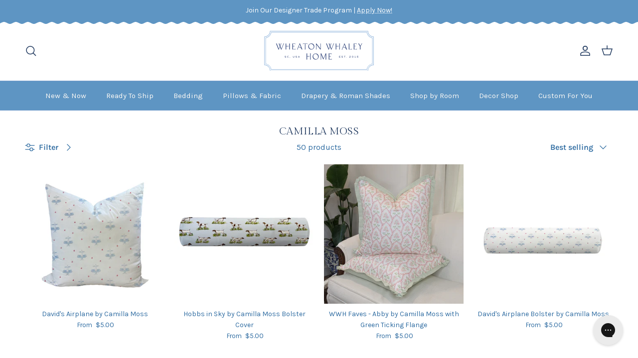

--- FILE ---
content_type: text/html; charset=utf-8
request_url: https://wheatonwhaleyhome.com/collections/camilla-moss
body_size: 80663
content:
<!doctype html>
<html class="no-js" lang="en" dir="ltr">
  <head>
	<!-- Added by AVADA SEO Suite -->
	
	<!-- /Added by AVADA SEO Suite -->
    <style>
      .navigation,
      .navigation--main,
      .navigation__tier-1 {
        background-color: #5e95c3 !important;
      }

      .navigation__tier-2-container,
      .navigation__child-tier,
      .navigation__mega-menu,
      .navigation__sublist,
      [id^='NavigationTier2-'] {
        background: #fff !important;
        background-color: #fff !important;
        color: #16325c !important;
      }

      .navigation__tier-2-container .navigation__link,
      .navigation__child-tier .navigation__link,
      .navigation__mega-menu .navigation__link,
      .navigation__sublist .navigation__link,
      [id^='NavigationTier2-'] .navigation__link {
        color: #16325c !important;
        font-family: inherit !important;
        font-weight: 400 !important;
        font-size: 1rem !important;
        letter-spacing: 0 !important;
        background: transparent !important;
        box-shadow: none !important;
        border-radius: 0 !important;
        opacity: 1 !important;
        text-shadow: none !important;
      }

      .navigation__tier-2-container .navigation__link:hover,
      .navigation__tier-2-container .navigation__link:focus,
      .navigation__tier-2-container .navigation__item--active > .navigation__link,
      .navigation__tier-2-container .navigation__item--selected > .navigation__link,
      .navigation__child-tier .navigation__link:hover,
      .navigation__child-tier .navigation__link:focus,
      .navigation__child-tier .navigation__item--active > .navigation__link,
      .navigation__child-tier .navigation__item--selected > .navigation__link,
      .navigation__mega-menu .navigation__link:hover,
      .navigation__mega-menu .navigation__link:focus,
      .navigation__mega-menu .navigation__item--active > .navigation__link,
      .navigation__mega-menu .navigation__item--selected > .navigation__link,
      .navigation__sublist .navigation__link:hover,
      .navigation__sublist .navigation__link:focus,
      .navigation__sublist .navigation__item--active > .navigation__link,
      .navigation__sublist .navigation__item--selected > .navigation__link,
      [id^='NavigationTier2-'] .navigation__link:hover,
      [id^='NavigationTier2-'] .navigation__link:focus,
      [id^='NavigationTier2-'] .navigation__item--active > .navigation__link,
      [id^='NavigationTier2-'] .navigation__item--selected > .navigation__link {
        background: none !important;
        background-color: transparent !important;
        color: #16325c !important;
        text-decoration: underline !important;
        box-shadow: none !important;
        outline: none !important;
        border: none !important;
        opacity: 1 !important;
      }
      .navigation__column-title {
        color: #16325c !important;
        font-weight: 700 !important;
      }
     @media only screen and (max-width: 767.98px) {
        .mobile-navigation-drawer .navigation__tier-2 > .navigation__item > .navigation__link{
            font-weight: bold!important 
        }
      }
    </style><meta charset="utf-8">
<meta name="viewport" content="width=device-width,initial-scale=1">
<title>Camilla Moss &ndash; Wheaton Whaley Home</title><link rel="canonical" href="https://wheatonwhaleyhome.com/collections/camilla-moss"><link rel="icon" href="//wheatonwhaleyhome.com/cdn/shop/files/WW_Favicon.png?crop=center&height=48&v=1672217868&width=48" type="image/png">
  <link rel="apple-touch-icon" href="//wheatonwhaleyhome.com/cdn/shop/files/WW_Favicon.png?crop=center&height=180&v=1672217868&width=180"><meta property="og:site_name" content="Wheaton Whaley Home">
<meta property="og:url" content="https://wheatonwhaleyhome.com/collections/camilla-moss">
<meta property="og:title" content="Camilla Moss">
<meta property="og:type" content="product.group">
<meta property="og:description" content="Come home to joy! We’re passionate about helping clients create a space they love with designer soft goods.  Request a quote for custom home decor! 
Home Decor • Pillows •  Bolsters •  Drapery •  Shower Curtains • Comforters • Duvets • Nursery Decor"><meta name="twitter:card" content="summary_large_image">
<meta name="twitter:title" content="Camilla Moss">
<meta name="twitter:description" content="Come home to joy! We’re passionate about helping clients create a space they love with designer soft goods.  Request a quote for custom home decor! 
Home Decor • Pillows •  Bolsters •  Drapery •  Shower Curtains • Comforters • Duvets • Nursery Decor">
<style>@font-face {
  font-family: Karla;
  font-weight: 400;
  font-style: normal;
  font-display: fallback;
  src: url("//wheatonwhaleyhome.com/cdn/fonts/karla/karla_n4.40497e07df527e6a50e58fb17ef1950c72f3e32c.woff2") format("woff2"),
       url("//wheatonwhaleyhome.com/cdn/fonts/karla/karla_n4.e9f6f9de321061073c6bfe03c28976ba8ce6ee18.woff") format("woff");
}
@font-face {
  font-family: Karla;
  font-weight: 700;
  font-style: normal;
  font-display: fallback;
  src: url("//wheatonwhaleyhome.com/cdn/fonts/karla/karla_n7.4358a847d4875593d69cfc3f8cc0b44c17b3ed03.woff2") format("woff2"),
       url("//wheatonwhaleyhome.com/cdn/fonts/karla/karla_n7.96e322f6d76ce794f25fa29e55d6997c3fb656b6.woff") format("woff");
}
@font-face {
  font-family: Karla;
  font-weight: 500;
  font-style: normal;
  font-display: fallback;
  src: url("//wheatonwhaleyhome.com/cdn/fonts/karla/karla_n5.0f2c50ba88af8c39d2756f2fc9dfccf18f808828.woff2") format("woff2"),
       url("//wheatonwhaleyhome.com/cdn/fonts/karla/karla_n5.88d3e57f788ee4a41fa11fc99b9881ce077acdc2.woff") format("woff");
}
@font-face {
  font-family: Karla;
  font-weight: 400;
  font-style: italic;
  font-display: fallback;
  src: url("//wheatonwhaleyhome.com/cdn/fonts/karla/karla_i4.2086039c16bcc3a78a72a2f7b471e3c4a7f873a6.woff2") format("woff2"),
       url("//wheatonwhaleyhome.com/cdn/fonts/karla/karla_i4.7b9f59841a5960c16fa2a897a0716c8ebb183221.woff") format("woff");
}
@font-face {
  font-family: Karla;
  font-weight: 700;
  font-style: italic;
  font-display: fallback;
  src: url("//wheatonwhaleyhome.com/cdn/fonts/karla/karla_i7.fe031cd65d6e02906286add4f6dda06afc2615f0.woff2") format("woff2"),
       url("//wheatonwhaleyhome.com/cdn/fonts/karla/karla_i7.816d4949fa7f7d79314595d7003eda5b44e959e3.woff") format("woff");
}
@font-face {
  font-family: "Gilda Display";
  font-weight: 400;
  font-style: normal;
  font-display: fallback;
  src: url("//wheatonwhaleyhome.com/cdn/fonts/gilda_display/gildadisplay_n4.7fc5354c47a4970aba18d681449d9611011dd058.woff2") format("woff2"),
       url("//wheatonwhaleyhome.com/cdn/fonts/gilda_display/gildadisplay_n4.e15b1954cf6c84e5027a9ce38b46b0164add9a36.woff") format("woff");
}
@font-face {
  font-family: Jost;
  font-weight: 700;
  font-style: normal;
  font-display: fallback;
  src: url("//wheatonwhaleyhome.com/cdn/fonts/jost/jost_n7.921dc18c13fa0b0c94c5e2517ffe06139c3615a3.woff2") format("woff2"),
       url("//wheatonwhaleyhome.com/cdn/fonts/jost/jost_n7.cbfc16c98c1e195f46c536e775e4e959c5f2f22b.woff") format("woff");
}
@font-face {
  font-family: Karla;
  font-weight: 400;
  font-style: normal;
  font-display: fallback;
  src: url("//wheatonwhaleyhome.com/cdn/fonts/karla/karla_n4.40497e07df527e6a50e58fb17ef1950c72f3e32c.woff2") format("woff2"),
       url("//wheatonwhaleyhome.com/cdn/fonts/karla/karla_n4.e9f6f9de321061073c6bfe03c28976ba8ce6ee18.woff") format("woff");
}
@font-face {
  font-family: Karla;
  font-weight: 600;
  font-style: normal;
  font-display: fallback;
  src: url("//wheatonwhaleyhome.com/cdn/fonts/karla/karla_n6.11d2ca9baa9358585c001bdea96cf4efec1c541a.woff2") format("woff2"),
       url("//wheatonwhaleyhome.com/cdn/fonts/karla/karla_n6.f61bdbc760ad3ce235abbf92fc104026b8312806.woff") format("woff");
}
:root {
  --page-container-width:          1600px;
  --reading-container-width:       720px;
  --divider-opacity:               0.14;
  --gutter-large:                  30px;
  --gutter-desktop:                20px;
  --gutter-mobile:                 16px;
  --section-padding:               50px;
  --larger-section-padding:        80px;
  --larger-section-padding-mobile: 60px;
  --largest-section-padding:       110px;
  --aos-animate-duration:          0.6s;

  --base-font-family:              Karla, sans-serif;
  --base-font-weight:              400;
  --base-font-style:               normal;
  --heading-font-family:           "Gilda Display", serif;
  --heading-font-weight:           400;
  --heading-font-style:            normal; 
  --heading-font-letter-spacing:   0.015em;
  --logo-font-family:              Jost, sans-serif;
  --logo-font-weight:              700;
  --logo-font-style:               normal;
  --nav-font-family:               Karla, sans-serif;
  --nav-font-weight:               400;
  --nav-font-style:                normal;

  --base-text-size:16px;
  --base-line-height:              1.6;
  --input-text-size:16px;
  --smaller-text-size-1:13px;
  --smaller-text-size-2:14px;
  --smaller-text-size-3:13px;
  --smaller-text-size-4:12px;
  --larger-text-size:23px;
  --super-large-text-size:40px;
  --super-large-mobile-text-size:18px;
  --larger-mobile-text-size:18px;
  --logo-text-size:26px;--btn-letter-spacing: 0.08em;
    --btn-text-transform: uppercase;
    --button-text-size: 14px;
    --quickbuy-button-text-size: 13;
    --small-feature-link-font-size: 0.75em;
    --input-btn-padding-top: 1.2em;
    --input-btn-padding-bottom: 1.2em;--heading-text-transform:uppercase;
  --nav-text-size:                      15px;
  --mobile-menu-font-weight:            600;

  --body-bg-color:                      255 255 255;
  --bg-color:                           255 255 255;
  --body-text-color:                    44 106 160;
  --text-color:                         44 106 160;

  --header-text-col:                    #1e375d;--header-text-hover-col:             var(--header-text-col);--header-bg-col:                     #ffffff;
  --heading-color:                     30 55 93;
  --body-heading-color:                30 55 93;
  --heading-divider-col:               #779ecd;

  --logo-col:                          #faf8f5;
  --main-nav-bg:                       #5e95c3;
  --main-nav-link-col:                 #faf8f5;
  --main-nav-link-hover-col:           #1e375d;
  --main-nav-link-featured-col:        #1e375d;

  --link-color:                        30 55 93;
  --body-link-color:                   30 55 93;
  --prod_swatch_border_radius:           0px;

  --btn-bg-color:                        119 158 205;
  --btn-bg-hover-color:                  189 216 241;
  --btn-border-color:                    119 158 205;
  --btn-border-hover-color:              189 216 241;
  --btn-text-color:                      255 255 255;
  --btn-text-hover-color:                255 255 255;--btn-alt-bg-color:                    89 97 55;
  --btn-alt-text-color:                  255 255 255;
  --btn-alt-border-color:                89 97 55;
  --btn-alt-border-hover-color:          89 97 55;--btn-ter-bg-color:                    235 235 235;
  --btn-ter-text-color:                  22 53 80;
  --btn-ter-bg-hover-color:              119 158 205;
  --btn-ter-text-hover-color:            255 255 255;--btn-border-radius: 3px;
    --btn-inspired-border-radius: 3px;--color-scheme-default:                             #ffffff;
  --color-scheme-default-color:                       255 255 255;
  --color-scheme-default-text-color:                  44 106 160;
  --color-scheme-default-head-color:                  30 55 93;
  --color-scheme-default-link-color:                  30 55 93;
  --color-scheme-default-btn-text-color:              255 255 255;
  --color-scheme-default-btn-text-hover-color:        255 255 255;
  --color-scheme-default-btn-bg-color:                119 158 205;
  --color-scheme-default-btn-bg-hover-color:          189 216 241;
  --color-scheme-default-btn-border-color:            119 158 205;
  --color-scheme-default-btn-border-hover-color:      189 216 241;
  --color-scheme-default-btn-alt-text-color:          255 255 255;
  --color-scheme-default-btn-alt-bg-color:            89 97 55;
  --color-scheme-default-btn-alt-border-color:        89 97 55;
  --color-scheme-default-btn-alt-border-hover-color:  89 97 55;

  --color-scheme-1:                             #f4f5f0;
  --color-scheme-1-color:                       244 245 240;
  --color-scheme-1-text-color:                  30 55 93;
  --color-scheme-1-head-color:                  30 55 93;
  --color-scheme-1-link-color:                  119 158 205;
  --color-scheme-1-btn-text-color:              255 255 255;
  --color-scheme-1-btn-text-hover-color:        255 255 255;
  --color-scheme-1-btn-bg-color:                89 97 55;
  --color-scheme-1-btn-bg-hover-color:          163 173 113;
  --color-scheme-1-btn-border-color:            89 97 55;
  --color-scheme-1-btn-border-hover-color:      163 173 113;
  --color-scheme-1-btn-alt-text-color:          89 97 55;
  --color-scheme-1-btn-alt-bg-color:            255 255 255;
  --color-scheme-1-btn-alt-border-color:        89 97 55;
  --color-scheme-1-btn-alt-border-hover-color:  89 97 55;

  --color-scheme-2:                             #f4f5f0;
  --color-scheme-2-color:                       244 245 240;
  --color-scheme-2-text-color:                  89 97 55;
  --color-scheme-2-head-color:                  89 97 55;
  --color-scheme-2-link-color:                  163 173 113;
  --color-scheme-2-btn-text-color:              255 255 255;
  --color-scheme-2-btn-text-hover-color:        255 255 255;
  --color-scheme-2-btn-bg-color:                89 97 55;
  --color-scheme-2-btn-bg-hover-color:          163 173 113;
  --color-scheme-2-btn-border-color:            89 97 55;
  --color-scheme-2-btn-border-hover-color:      163 173 113;
  --color-scheme-2-btn-alt-text-color:          255 255 255;
  --color-scheme-2-btn-alt-bg-color:            94 149 195;
  --color-scheme-2-btn-alt-border-color:        255 255 255;
  --color-scheme-2-btn-alt-border-hover-color:  255 255 255;

  /* Shop Pay payment terms */
  --payment-terms-background-color:    #ffffff;--quickbuy-bg: 255 255 255;--body-input-background-color:       rgb(var(--body-bg-color));
  --input-background-color:            rgb(var(--body-bg-color));
  --body-input-text-color:             var(--body-text-color);
  --input-text-color:                  var(--body-text-color);
  --body-input-border-color:           rgb(202, 218, 231);
  --input-border-color:                rgb(202, 218, 231);
  --input-border-color-hover:          rgb(139, 173, 203);
  --input-border-color-active:         rgb(44, 106, 160);

  --swatch-cross-svg:                  url("data:image/svg+xml,%3Csvg xmlns='http://www.w3.org/2000/svg' width='240' height='240' viewBox='0 0 24 24' fill='none' stroke='rgb(202, 218, 231)' stroke-width='0.09' preserveAspectRatio='none' %3E%3Cline x1='24' y1='0' x2='0' y2='24'%3E%3C/line%3E%3C/svg%3E");
  --swatch-cross-hover:                url("data:image/svg+xml,%3Csvg xmlns='http://www.w3.org/2000/svg' width='240' height='240' viewBox='0 0 24 24' fill='none' stroke='rgb(139, 173, 203)' stroke-width='0.09' preserveAspectRatio='none' %3E%3Cline x1='24' y1='0' x2='0' y2='24'%3E%3C/line%3E%3C/svg%3E");
  --swatch-cross-active:               url("data:image/svg+xml,%3Csvg xmlns='http://www.w3.org/2000/svg' width='240' height='240' viewBox='0 0 24 24' fill='none' stroke='rgb(44, 106, 160)' stroke-width='0.09' preserveAspectRatio='none' %3E%3Cline x1='24' y1='0' x2='0' y2='24'%3E%3C/line%3E%3C/svg%3E");

  --footer-divider-col:                #5e95c3;
  --footer-text-col:                   255 255 255;
  --footer-heading-col:                255 255 255;
  --footer-bg-col:                     30 55 93;--product-label-overlay-justify: flex-start;--product-label-overlay-align: flex-start;--product-label-overlay-reduction-text:   #596137;
  --product-label-overlay-reduction-bg:     #faf8f5;
  --product-label-overlay-reduction-text-weight: 600;
  --product-label-overlay-stock-text:       #a3ad71;
  --product-label-overlay-stock-bg:         #faf8f5;
  --product-label-overlay-new-text:         #5e95c3;
  --product-label-overlay-new-bg:           #faf8f5;
  --product-label-overlay-meta-text:        #faf8f5;
  --product-label-overlay-meta-bg:          #5e95c3;
  --product-label-sale-text:                #a3ad71;
  --product-label-sold-text:                #1e375d;
  --product-label-preorder-text:            #a3ad71;

  --product-block-crop-align:               center;

  
  --product-block-price-align:              center;
  --product-block-price-item-margin-start:  .25rem;
  --product-block-price-item-margin-end:    .25rem;
  

  

  --collection-block-image-position:   center center;

  --swatch-picker-image-size:          24px;
  --swatch-crop-align:                 center center;

  --image-overlay-text-color:          255 255 255;--image-overlay-bg:                  rgba(255, 255, 255, 0.04);
  --image-overlay-shadow-start:        rgb(0 0 0 / 0.16);
  --image-overlay-box-opacity:         0.88;--product-inventory-ok-box-color:            #ffffff;
  --product-inventory-ok-text-color:           #596137;
  --product-inventory-ok-icon-box-fill-color:  #fff;
  --product-inventory-low-box-color:           #ffffff;
  --product-inventory-low-text-color:          #596137;
  --product-inventory-low-icon-box-fill-color: #fff;
  --product-inventory-low-text-color-channels: 89, 97, 55;
  --product-inventory-ok-text-color-channels:  89, 97, 55;

  --rating-star-color: 193 100 82;
  --scallop-border-image: url('//wheatonwhaleyhome.com/cdn/shop/t/37/assets/scallop-solid.svg?v=126284121143340967951757662008');--overlay-align-left: start;
    --overlay-align-right: end;}html[dir=rtl] {
  --overlay-right-text-m-left: 0;
  --overlay-right-text-m-right: auto;
  --overlay-left-shadow-left-left: 15%;
  --overlay-left-shadow-left-right: -50%;
  --overlay-left-shadow-right-left: -85%;
  --overlay-left-shadow-right-right: 0;
}.image-overlay--bg-box .text-overlay .text-overlay__text {
    --image-overlay-box-bg: 255 255 255;
    --heading-color: var(--body-heading-color);
    --text-color: var(--body-text-color);
    --link-color: var(--body-link-color);
  }::selection {
    background: rgb(var(--body-heading-color));
    color: rgb(var(--body-bg-color));
  }
  ::-moz-selection {
    background: rgb(var(--body-heading-color));
    color: rgb(var(--body-bg-color));
  }.navigation .h1 {
  color: inherit !important;
}.use-color-scheme--default {
  --product-label-sale-text:           #a3ad71;
  --product-label-sold-text:           #1e375d;
  --product-label-preorder-text:       #a3ad71;
  --input-background-color:            rgb(var(--body-bg-color));
  --input-text-color:                  var(--body-input-text-color);
  --input-border-color:                rgb(202, 218, 231);
  --input-border-color-hover:          rgb(139, 173, 203);
  --input-border-color-active:         rgb(44, 106, 160);
}</style>

    <link href="//wheatonwhaleyhome.com/cdn/shop/t/37/assets/main.css?v=80917961220736267751761920001" rel="stylesheet" type="text/css" media="all" />
<link rel="preload" as="font" href="//wheatonwhaleyhome.com/cdn/fonts/karla/karla_n4.40497e07df527e6a50e58fb17ef1950c72f3e32c.woff2" type="font/woff2" crossorigin><link rel="preload" as="font" href="//wheatonwhaleyhome.com/cdn/fonts/gilda_display/gildadisplay_n4.7fc5354c47a4970aba18d681449d9611011dd058.woff2" type="font/woff2" crossorigin><script>
      document.documentElement.className = document.documentElement.className.replace('no-js', 'js');

      window.theme = {
        info: {
          name: 'Symmetry',
          version: '8.0.0'
        },
        device: {
          hasTouch: window.matchMedia('(any-pointer: coarse)').matches,
          hasHover: window.matchMedia('(hover: hover)').matches
        },
        mediaQueries: {
          md: '(min-width: 768px)',
          productMediaCarouselBreak: '(min-width: 1041px)'
        },
        routes: {
          base: 'https://wheatonwhaleyhome.com',
          cart: '/cart',
          cartAdd: '/cart/add.js',
          cartUpdate: '/cart/update.js',
          predictiveSearch: '/search/suggest'
        },
        strings: {
          cartTermsConfirmation: "You must agree to the terms and conditions before continuing.",
          cartItemsQuantityError: "You can only add [QUANTITY] of this item to your cart.",
          generalSearchViewAll: "View all search results",
          noStock: "Sold out",
          noVariant: "Unavailable",
          productsProductChooseA: "Choose a",
          generalSearchPages: "Pages",
          generalSearchNoResultsWithoutTerms: "Sorry, we couldnʼt find any results",
          shippingCalculator: {
            singleRate: "There is one shipping rate for this destination:",
            multipleRates: "There are multiple shipping rates for this destination:",
            noRates: "We do not ship to this destination."
          },
          regularPrice: "Regular price",
          salePrice: "Sale price"
        },
        settings: {
          moneyWithCurrencyFormat: "${{amount}} USD",
          cartType: "drawer",
          afterAddToCart: "drawer",
          quickbuyStyle: "button",
          externalLinksNewTab: true,
          internalLinksSmoothScroll: true
        }
      }

      theme.inlineNavigationCheck = function() {
        var pageHeader = document.querySelector('.pageheader'),
            inlineNavContainer = pageHeader.querySelector('.logo-area__left__inner'),
            inlineNav = inlineNavContainer.querySelector('.navigation--left');
        if (inlineNav && getComputedStyle(inlineNav).display != 'none') {
          var inlineMenuCentered = document.querySelector('.pageheader--layout-inline-menu-center'),
              logoContainer = document.querySelector('.logo-area__middle__inner');
          if(inlineMenuCentered) {
            var rightWidth = document.querySelector('.logo-area__right__inner').clientWidth,
                middleWidth = logoContainer.clientWidth,
                logoArea = document.querySelector('.logo-area'),
                computedLogoAreaStyle = getComputedStyle(logoArea),
                logoAreaInnerWidth = logoArea.clientWidth - Math.ceil(parseFloat(computedLogoAreaStyle.paddingLeft)) - Math.ceil(parseFloat(computedLogoAreaStyle.paddingRight)),
                availableNavWidth = logoAreaInnerWidth - Math.max(rightWidth, middleWidth) * 2 - 40;
            inlineNavContainer.style.maxWidth = availableNavWidth + 'px';
          }

          var firstInlineNavLink = inlineNav.querySelector('.navigation__item:first-child'),
              lastInlineNavLink = inlineNav.querySelector('.navigation__item:last-child');
          if (lastInlineNavLink) {
            var inlineNavWidth = null;
            if(document.querySelector('html[dir=rtl]')) {
              inlineNavWidth = firstInlineNavLink.offsetLeft - lastInlineNavLink.offsetLeft + firstInlineNavLink.offsetWidth;
            } else {
              inlineNavWidth = lastInlineNavLink.offsetLeft - firstInlineNavLink.offsetLeft + lastInlineNavLink.offsetWidth;
            }
            if (inlineNavContainer.offsetWidth >= inlineNavWidth) {
              pageHeader.classList.add('pageheader--layout-inline-permitted');
              var tallLogo = logoContainer.clientHeight > lastInlineNavLink.clientHeight + 20;
              if (tallLogo) {
                inlineNav.classList.add('navigation--tight-underline');
              } else {
                inlineNav.classList.remove('navigation--tight-underline');
              }
            } else {
              pageHeader.classList.remove('pageheader--layout-inline-permitted');
            }
          }
        }
      };

      theme.setInitialHeaderHeightProperty = () => {
        const section = document.querySelector('.section-header');
        if (section) {
          document.documentElement.style.setProperty('--theme-header-height', Math.ceil(section.clientHeight) + 'px');
        }
      };
    </script>

    <script src="//wheatonwhaleyhome.com/cdn/shop/t/37/assets/main.js?v=110321134295482960261760252833" defer></script>
      <script src="//wheatonwhaleyhome.com/cdn/shop/t/37/assets/animate-on-scroll.js?v=15249566486942820451755548373" defer></script>
      <link href="//wheatonwhaleyhome.com/cdn/shop/t/37/assets/animate-on-scroll.css?v=135962721104954213331755548373" rel="stylesheet" type="text/css" media="all" />
    

    <script>window.performance && window.performance.mark && window.performance.mark('shopify.content_for_header.start');</script><meta name="google-site-verification" content="ddDJe2u34sDR_94lt4APJnt8gIu8S77M4S0DTW4voFk">
<meta id="shopify-digital-wallet" name="shopify-digital-wallet" content="/12852599/digital_wallets/dialog">
<meta name="shopify-checkout-api-token" content="8e8dc34ea3f812f6f6915e6951033920">
<meta id="in-context-paypal-metadata" data-shop-id="12852599" data-venmo-supported="false" data-environment="production" data-locale="en_US" data-paypal-v4="true" data-currency="USD">
<link rel="alternate" type="application/atom+xml" title="Feed" href="/collections/camilla-moss.atom" />
<link rel="alternate" type="application/json+oembed" href="https://wheatonwhaleyhome.com/collections/camilla-moss.oembed">
<script async="async" src="/checkouts/internal/preloads.js?locale=en-US"></script>
<link rel="preconnect" href="https://shop.app" crossorigin="anonymous">
<script async="async" src="https://shop.app/checkouts/internal/preloads.js?locale=en-US&shop_id=12852599" crossorigin="anonymous"></script>
<script id="apple-pay-shop-capabilities" type="application/json">{"shopId":12852599,"countryCode":"US","currencyCode":"USD","merchantCapabilities":["supports3DS"],"merchantId":"gid:\/\/shopify\/Shop\/12852599","merchantName":"Wheaton Whaley Home","requiredBillingContactFields":["postalAddress","email","phone"],"requiredShippingContactFields":["postalAddress","email","phone"],"shippingType":"shipping","supportedNetworks":["visa","masterCard","amex","discover","elo","jcb"],"total":{"type":"pending","label":"Wheaton Whaley Home","amount":"1.00"},"shopifyPaymentsEnabled":true,"supportsSubscriptions":true}</script>
<script id="shopify-features" type="application/json">{"accessToken":"8e8dc34ea3f812f6f6915e6951033920","betas":["rich-media-storefront-analytics"],"domain":"wheatonwhaleyhome.com","predictiveSearch":true,"shopId":12852599,"locale":"en"}</script>
<script>var Shopify = Shopify || {};
Shopify.shop = "wheaton-whaley-designs.myshopify.com";
Shopify.locale = "en";
Shopify.currency = {"active":"USD","rate":"1.0"};
Shopify.country = "US";
Shopify.theme = {"name":"WWH - New Theme August 2025","id":179582959983,"schema_name":"Symmetry","schema_version":"8.0.0","theme_store_id":null,"role":"main"};
Shopify.theme.handle = "null";
Shopify.theme.style = {"id":null,"handle":null};
Shopify.cdnHost = "wheatonwhaleyhome.com/cdn";
Shopify.routes = Shopify.routes || {};
Shopify.routes.root = "/";</script>
<script type="module">!function(o){(o.Shopify=o.Shopify||{}).modules=!0}(window);</script>
<script>!function(o){function n(){var o=[];function n(){o.push(Array.prototype.slice.apply(arguments))}return n.q=o,n}var t=o.Shopify=o.Shopify||{};t.loadFeatures=n(),t.autoloadFeatures=n()}(window);</script>
<script>
  window.ShopifyPay = window.ShopifyPay || {};
  window.ShopifyPay.apiHost = "shop.app\/pay";
  window.ShopifyPay.redirectState = null;
</script>
<script id="shop-js-analytics" type="application/json">{"pageType":"collection"}</script>
<script defer="defer" async type="module" src="//wheatonwhaleyhome.com/cdn/shopifycloud/shop-js/modules/v2/client.init-shop-cart-sync_BT-GjEfc.en.esm.js"></script>
<script defer="defer" async type="module" src="//wheatonwhaleyhome.com/cdn/shopifycloud/shop-js/modules/v2/chunk.common_D58fp_Oc.esm.js"></script>
<script defer="defer" async type="module" src="//wheatonwhaleyhome.com/cdn/shopifycloud/shop-js/modules/v2/chunk.modal_xMitdFEc.esm.js"></script>
<script type="module">
  await import("//wheatonwhaleyhome.com/cdn/shopifycloud/shop-js/modules/v2/client.init-shop-cart-sync_BT-GjEfc.en.esm.js");
await import("//wheatonwhaleyhome.com/cdn/shopifycloud/shop-js/modules/v2/chunk.common_D58fp_Oc.esm.js");
await import("//wheatonwhaleyhome.com/cdn/shopifycloud/shop-js/modules/v2/chunk.modal_xMitdFEc.esm.js");

  window.Shopify.SignInWithShop?.initShopCartSync?.({"fedCMEnabled":true,"windoidEnabled":true});

</script>
<script>
  window.Shopify = window.Shopify || {};
  if (!window.Shopify.featureAssets) window.Shopify.featureAssets = {};
  window.Shopify.featureAssets['shop-js'] = {"shop-cart-sync":["modules/v2/client.shop-cart-sync_DZOKe7Ll.en.esm.js","modules/v2/chunk.common_D58fp_Oc.esm.js","modules/v2/chunk.modal_xMitdFEc.esm.js"],"init-fed-cm":["modules/v2/client.init-fed-cm_B6oLuCjv.en.esm.js","modules/v2/chunk.common_D58fp_Oc.esm.js","modules/v2/chunk.modal_xMitdFEc.esm.js"],"shop-cash-offers":["modules/v2/client.shop-cash-offers_D2sdYoxE.en.esm.js","modules/v2/chunk.common_D58fp_Oc.esm.js","modules/v2/chunk.modal_xMitdFEc.esm.js"],"shop-login-button":["modules/v2/client.shop-login-button_QeVjl5Y3.en.esm.js","modules/v2/chunk.common_D58fp_Oc.esm.js","modules/v2/chunk.modal_xMitdFEc.esm.js"],"pay-button":["modules/v2/client.pay-button_DXTOsIq6.en.esm.js","modules/v2/chunk.common_D58fp_Oc.esm.js","modules/v2/chunk.modal_xMitdFEc.esm.js"],"shop-button":["modules/v2/client.shop-button_DQZHx9pm.en.esm.js","modules/v2/chunk.common_D58fp_Oc.esm.js","modules/v2/chunk.modal_xMitdFEc.esm.js"],"avatar":["modules/v2/client.avatar_BTnouDA3.en.esm.js"],"init-windoid":["modules/v2/client.init-windoid_CR1B-cfM.en.esm.js","modules/v2/chunk.common_D58fp_Oc.esm.js","modules/v2/chunk.modal_xMitdFEc.esm.js"],"init-shop-for-new-customer-accounts":["modules/v2/client.init-shop-for-new-customer-accounts_C_vY_xzh.en.esm.js","modules/v2/client.shop-login-button_QeVjl5Y3.en.esm.js","modules/v2/chunk.common_D58fp_Oc.esm.js","modules/v2/chunk.modal_xMitdFEc.esm.js"],"init-shop-email-lookup-coordinator":["modules/v2/client.init-shop-email-lookup-coordinator_BI7n9ZSv.en.esm.js","modules/v2/chunk.common_D58fp_Oc.esm.js","modules/v2/chunk.modal_xMitdFEc.esm.js"],"init-shop-cart-sync":["modules/v2/client.init-shop-cart-sync_BT-GjEfc.en.esm.js","modules/v2/chunk.common_D58fp_Oc.esm.js","modules/v2/chunk.modal_xMitdFEc.esm.js"],"shop-toast-manager":["modules/v2/client.shop-toast-manager_DiYdP3xc.en.esm.js","modules/v2/chunk.common_D58fp_Oc.esm.js","modules/v2/chunk.modal_xMitdFEc.esm.js"],"init-customer-accounts":["modules/v2/client.init-customer-accounts_D9ZNqS-Q.en.esm.js","modules/v2/client.shop-login-button_QeVjl5Y3.en.esm.js","modules/v2/chunk.common_D58fp_Oc.esm.js","modules/v2/chunk.modal_xMitdFEc.esm.js"],"init-customer-accounts-sign-up":["modules/v2/client.init-customer-accounts-sign-up_iGw4briv.en.esm.js","modules/v2/client.shop-login-button_QeVjl5Y3.en.esm.js","modules/v2/chunk.common_D58fp_Oc.esm.js","modules/v2/chunk.modal_xMitdFEc.esm.js"],"shop-follow-button":["modules/v2/client.shop-follow-button_CqMgW2wH.en.esm.js","modules/v2/chunk.common_D58fp_Oc.esm.js","modules/v2/chunk.modal_xMitdFEc.esm.js"],"checkout-modal":["modules/v2/client.checkout-modal_xHeaAweL.en.esm.js","modules/v2/chunk.common_D58fp_Oc.esm.js","modules/v2/chunk.modal_xMitdFEc.esm.js"],"shop-login":["modules/v2/client.shop-login_D91U-Q7h.en.esm.js","modules/v2/chunk.common_D58fp_Oc.esm.js","modules/v2/chunk.modal_xMitdFEc.esm.js"],"lead-capture":["modules/v2/client.lead-capture_BJmE1dJe.en.esm.js","modules/v2/chunk.common_D58fp_Oc.esm.js","modules/v2/chunk.modal_xMitdFEc.esm.js"],"payment-terms":["modules/v2/client.payment-terms_Ci9AEqFq.en.esm.js","modules/v2/chunk.common_D58fp_Oc.esm.js","modules/v2/chunk.modal_xMitdFEc.esm.js"]};
</script>
<script>(function() {
  var isLoaded = false;
  function asyncLoad() {
    if (isLoaded) return;
    isLoaded = true;
    var urls = ["https:\/\/storage.nfcube.com\/instafeed-daa6ab79d9e81eecb0852b3a8ca95552.js?shop=wheaton-whaley-designs.myshopify.com","https:\/\/str.rise-ai.com\/?shop=wheaton-whaley-designs.myshopify.com","https:\/\/strn.rise-ai.com\/?shop=wheaton-whaley-designs.myshopify.com","https:\/\/static2.rapidsearch.dev\/resultpage.js?shop=wheaton-whaley-designs.myshopify.com","https:\/\/dr4qe3ddw9y32.cloudfront.net\/awin-shopify-integration-code.js?aid=115811\u0026v=shopifyApp_5.2.3\u0026ts=1760438418707\u0026shop=wheaton-whaley-designs.myshopify.com"];
    for (var i = 0; i < urls.length; i++) {
      var s = document.createElement('script');
      s.type = 'text/javascript';
      s.async = true;
      s.src = urls[i];
      var x = document.getElementsByTagName('script')[0];
      x.parentNode.insertBefore(s, x);
    }
  };
  if(window.attachEvent) {
    window.attachEvent('onload', asyncLoad);
  } else {
    window.addEventListener('load', asyncLoad, false);
  }
})();</script>
<script id="__st">var __st={"a":12852599,"offset":-18000,"reqid":"adbb72f4-003b-47f5-b4b3-6f493270487b-1769207563","pageurl":"wheatonwhaleyhome.com\/collections\/camilla-moss","u":"a4e38720d602","p":"collection","rtyp":"collection","rid":267261116519};</script>
<script>window.ShopifyPaypalV4VisibilityTracking = true;</script>
<script id="captcha-bootstrap">!function(){'use strict';const t='contact',e='account',n='new_comment',o=[[t,t],['blogs',n],['comments',n],[t,'customer']],c=[[e,'customer_login'],[e,'guest_login'],[e,'recover_customer_password'],[e,'create_customer']],r=t=>t.map((([t,e])=>`form[action*='/${t}']:not([data-nocaptcha='true']) input[name='form_type'][value='${e}']`)).join(','),a=t=>()=>t?[...document.querySelectorAll(t)].map((t=>t.form)):[];function s(){const t=[...o],e=r(t);return a(e)}const i='password',u='form_key',d=['recaptcha-v3-token','g-recaptcha-response','h-captcha-response',i],f=()=>{try{return window.sessionStorage}catch{return}},m='__shopify_v',_=t=>t.elements[u];function p(t,e,n=!1){try{const o=window.sessionStorage,c=JSON.parse(o.getItem(e)),{data:r}=function(t){const{data:e,action:n}=t;return t[m]||n?{data:e,action:n}:{data:t,action:n}}(c);for(const[e,n]of Object.entries(r))t.elements[e]&&(t.elements[e].value=n);n&&o.removeItem(e)}catch(o){console.error('form repopulation failed',{error:o})}}const l='form_type',E='cptcha';function T(t){t.dataset[E]=!0}const w=window,h=w.document,L='Shopify',v='ce_forms',y='captcha';let A=!1;((t,e)=>{const n=(g='f06e6c50-85a8-45c8-87d0-21a2b65856fe',I='https://cdn.shopify.com/shopifycloud/storefront-forms-hcaptcha/ce_storefront_forms_captcha_hcaptcha.v1.5.2.iife.js',D={infoText:'Protected by hCaptcha',privacyText:'Privacy',termsText:'Terms'},(t,e,n)=>{const o=w[L][v],c=o.bindForm;if(c)return c(t,g,e,D).then(n);var r;o.q.push([[t,g,e,D],n]),r=I,A||(h.body.append(Object.assign(h.createElement('script'),{id:'captcha-provider',async:!0,src:r})),A=!0)});var g,I,D;w[L]=w[L]||{},w[L][v]=w[L][v]||{},w[L][v].q=[],w[L][y]=w[L][y]||{},w[L][y].protect=function(t,e){n(t,void 0,e),T(t)},Object.freeze(w[L][y]),function(t,e,n,w,h,L){const[v,y,A,g]=function(t,e,n){const i=e?o:[],u=t?c:[],d=[...i,...u],f=r(d),m=r(i),_=r(d.filter((([t,e])=>n.includes(e))));return[a(f),a(m),a(_),s()]}(w,h,L),I=t=>{const e=t.target;return e instanceof HTMLFormElement?e:e&&e.form},D=t=>v().includes(t);t.addEventListener('submit',(t=>{const e=I(t);if(!e)return;const n=D(e)&&!e.dataset.hcaptchaBound&&!e.dataset.recaptchaBound,o=_(e),c=g().includes(e)&&(!o||!o.value);(n||c)&&t.preventDefault(),c&&!n&&(function(t){try{if(!f())return;!function(t){const e=f();if(!e)return;const n=_(t);if(!n)return;const o=n.value;o&&e.removeItem(o)}(t);const e=Array.from(Array(32),(()=>Math.random().toString(36)[2])).join('');!function(t,e){_(t)||t.append(Object.assign(document.createElement('input'),{type:'hidden',name:u})),t.elements[u].value=e}(t,e),function(t,e){const n=f();if(!n)return;const o=[...t.querySelectorAll(`input[type='${i}']`)].map((({name:t})=>t)),c=[...d,...o],r={};for(const[a,s]of new FormData(t).entries())c.includes(a)||(r[a]=s);n.setItem(e,JSON.stringify({[m]:1,action:t.action,data:r}))}(t,e)}catch(e){console.error('failed to persist form',e)}}(e),e.submit())}));const S=(t,e)=>{t&&!t.dataset[E]&&(n(t,e.some((e=>e===t))),T(t))};for(const o of['focusin','change'])t.addEventListener(o,(t=>{const e=I(t);D(e)&&S(e,y())}));const B=e.get('form_key'),M=e.get(l),P=B&&M;t.addEventListener('DOMContentLoaded',(()=>{const t=y();if(P)for(const e of t)e.elements[l].value===M&&p(e,B);[...new Set([...A(),...v().filter((t=>'true'===t.dataset.shopifyCaptcha))])].forEach((e=>S(e,t)))}))}(h,new URLSearchParams(w.location.search),n,t,e,['guest_login'])})(!0,!0)}();</script>
<script integrity="sha256-4kQ18oKyAcykRKYeNunJcIwy7WH5gtpwJnB7kiuLZ1E=" data-source-attribution="shopify.loadfeatures" defer="defer" src="//wheatonwhaleyhome.com/cdn/shopifycloud/storefront/assets/storefront/load_feature-a0a9edcb.js" crossorigin="anonymous"></script>
<script crossorigin="anonymous" defer="defer" src="//wheatonwhaleyhome.com/cdn/shopifycloud/storefront/assets/shopify_pay/storefront-65b4c6d7.js?v=20250812"></script>
<script data-source-attribution="shopify.dynamic_checkout.dynamic.init">var Shopify=Shopify||{};Shopify.PaymentButton=Shopify.PaymentButton||{isStorefrontPortableWallets:!0,init:function(){window.Shopify.PaymentButton.init=function(){};var t=document.createElement("script");t.src="https://wheatonwhaleyhome.com/cdn/shopifycloud/portable-wallets/latest/portable-wallets.en.js",t.type="module",document.head.appendChild(t)}};
</script>
<script data-source-attribution="shopify.dynamic_checkout.buyer_consent">
  function portableWalletsHideBuyerConsent(e){var t=document.getElementById("shopify-buyer-consent"),n=document.getElementById("shopify-subscription-policy-button");t&&n&&(t.classList.add("hidden"),t.setAttribute("aria-hidden","true"),n.removeEventListener("click",e))}function portableWalletsShowBuyerConsent(e){var t=document.getElementById("shopify-buyer-consent"),n=document.getElementById("shopify-subscription-policy-button");t&&n&&(t.classList.remove("hidden"),t.removeAttribute("aria-hidden"),n.addEventListener("click",e))}window.Shopify?.PaymentButton&&(window.Shopify.PaymentButton.hideBuyerConsent=portableWalletsHideBuyerConsent,window.Shopify.PaymentButton.showBuyerConsent=portableWalletsShowBuyerConsent);
</script>
<script data-source-attribution="shopify.dynamic_checkout.cart.bootstrap">document.addEventListener("DOMContentLoaded",(function(){function t(){return document.querySelector("shopify-accelerated-checkout-cart, shopify-accelerated-checkout")}if(t())Shopify.PaymentButton.init();else{new MutationObserver((function(e,n){t()&&(Shopify.PaymentButton.init(),n.disconnect())})).observe(document.body,{childList:!0,subtree:!0})}}));
</script>
<link id="shopify-accelerated-checkout-styles" rel="stylesheet" media="screen" href="https://wheatonwhaleyhome.com/cdn/shopifycloud/portable-wallets/latest/accelerated-checkout-backwards-compat.css" crossorigin="anonymous">
<style id="shopify-accelerated-checkout-cart">
        #shopify-buyer-consent {
  margin-top: 1em;
  display: inline-block;
  width: 100%;
}

#shopify-buyer-consent.hidden {
  display: none;
}

#shopify-subscription-policy-button {
  background: none;
  border: none;
  padding: 0;
  text-decoration: underline;
  font-size: inherit;
  cursor: pointer;
}

#shopify-subscription-policy-button::before {
  box-shadow: none;
}

      </style>
<script id="sections-script" data-sections="main-collection,footer" defer="defer" src="//wheatonwhaleyhome.com/cdn/shop/t/37/compiled_assets/scripts.js?v=15714"></script>
<script>window.performance && window.performance.mark && window.performance.mark('shopify.content_for_header.end');</script>
<!-- CC Custom Head Start --><!-- CC Custom Head End -->


  <script type="text/javascript">
    window.RapidSearchAdmin = false;
  </script>


  <!-- BEGIN app block: shopify://apps/avada-seo-suite/blocks/avada-seo/15507c6e-1aa3-45d3-b698-7e175e033440 --><script>
  window.AVADA_SEO_ENABLED = true;
</script><!-- BEGIN app snippet: avada-broken-link-manager --><!-- END app snippet --><!-- BEGIN app snippet: avada-seo-site --><!-- END app snippet --><!-- BEGIN app snippet: avada-robot-onpage --><!-- Avada SEO Robot Onpage -->












<!-- END app snippet --><!-- BEGIN app snippet: avada-frequently-asked-questions -->







<!-- END app snippet --><!-- BEGIN app snippet: avada-custom-css --> <!-- BEGIN Avada SEO custom CSS END -->


<!-- END Avada SEO custom CSS END -->
<!-- END app snippet --><!-- BEGIN app snippet: avada-loading --><style>
  @keyframes avada-rotate {
    0% { transform: rotate(0); }
    100% { transform: rotate(360deg); }
  }

  @keyframes avada-fade-out {
    0% { opacity: 1; visibility: visible; }
    100% { opacity: 0; visibility: hidden; }
  }

  .Avada-LoadingScreen {
    display: none;
    width: 100%;
    height: 100vh;
    top: 0;
    position: fixed;
    z-index: 9999;
    display: flex;
    align-items: center;
    justify-content: center;
  
    background-image: url();
    background-position: center;
    background-size: cover;
    background-repeat: no-repeat;
  
  }

  .Avada-LoadingScreen svg {
    animation: avada-rotate 1s linear infinite;
    width: px;
    height: px;
  }
</style>
<script>
  const themeId = Shopify.theme.id;
  const loadingSettingsValue = null;
  const loadingType = loadingSettingsValue?.loadingType;
  function renderLoading() {
    new MutationObserver((mutations, observer) => {
      if (document.body) {
        observer.disconnect();
        const loadingDiv = document.createElement('div');
        loadingDiv.className = 'Avada-LoadingScreen';
        if(loadingType === 'custom_logo' || loadingType === 'favicon_logo') {
          const srcLoadingImage = loadingSettingsValue?.customLogoThemeIds[themeId] || '';
          if(srcLoadingImage) {
            loadingDiv.innerHTML = `
            <img alt="Avada logo"  height="600px" loading="eager" fetchpriority="high"
              src="${srcLoadingImage}&width=600"
              width="600px" />
              `
          }
        }
        if(loadingType === 'circle') {
          loadingDiv.innerHTML = `
        <svg viewBox="0 0 40 40" fill="none" xmlns="http://www.w3.org/2000/svg">
          <path d="M20 3.75C11.0254 3.75 3.75 11.0254 3.75 20C3.75 21.0355 2.91053 21.875 1.875 21.875C0.839475 21.875 0 21.0355 0 20C0 8.9543 8.9543 0 20 0C31.0457 0 40 8.9543 40 20C40 31.0457 31.0457 40 20 40C18.9645 40 18.125 39.1605 18.125 38.125C18.125 37.0895 18.9645 36.25 20 36.25C28.9748 36.25 36.25 28.9748 36.25 20C36.25 11.0254 28.9748 3.75 20 3.75Z" fill=""/>
        </svg>
      `;
        }

        document.body.insertBefore(loadingDiv, document.body.firstChild || null);
        const e = '';
        const t = '';
        const o = 'first' === t;
        const a = sessionStorage.getItem('isShowLoadingAvada');
        const n = document.querySelector('.Avada-LoadingScreen');
        if (a && o) return (n.style.display = 'none');
        n.style.display = 'flex';
        const i = document.body;
        i.style.overflow = 'hidden';
        const l = () => {
          i.style.overflow = 'auto';
          n.style.animation = 'avada-fade-out 1s ease-out forwards';
          setTimeout(() => {
            n.style.display = 'none';
          }, 1000);
        };
        if ((o && !a && sessionStorage.setItem('isShowLoadingAvada', true), 'duration_auto' === e)) {
          window.onload = function() {
            l();
          };
          return;
        }
        setTimeout(() => {
          l();
        }, 1000 * e);
      }
    }).observe(document.documentElement, { childList: true, subtree: true });
  };
  function isNullish(value) {
    return value === null || value === undefined;
  }
  const themeIds = '';
  const themeIdsArray = themeIds ? themeIds.split(',') : [];

  if(!isNullish(themeIds) && themeIdsArray.includes(themeId.toString()) && loadingSettingsValue?.enabled) {
    renderLoading();
  }

  if(isNullish(loadingSettingsValue?.themeIds) && loadingSettingsValue?.enabled) {
    renderLoading();
  }
</script>
<!-- END app snippet --><!-- BEGIN app snippet: avada-seo-social-post --><!-- END app snippet -->
<!-- END app block --><!-- BEGIN app block: shopify://apps/bevy-share-cart-social-link/blocks/app-embed.js/6f179945-6ca4-4ba4-919e-6daa3f1c383b --><script> 
  function jsonEscape(str)  {
    return str.replace(/\n/g, "\\\\n").replace(/\r/g, "\\\\r").replace(/\t/g, "\\\\t");
  }
  var allSharedLinksOfCurrentCart = [];
  var allKeysOfCurrentCart = [];
  var currentCartData = null;
  var currentCartKey = null;
  
    
    var str = null;
    var index = null;
    console.log('');
    
  

  console.log(allSharedLinksOfCurrentCart);
  console.log(allKeysOfCurrentCart);

  var recipientDiscountEnable = null;
  var discountLoggedInOnly = null;
  var referrerDiscountEnable = null;

  let shareCartIncentivesState = {};
  let shareCartIncentivesData = {};

  
    shareCartIncentivesState = {"loggedInCustomerEnabled":false,"recipientDiscountEnable":false,"recipientCartCanOnlyHaveSharedItems":false,"referrerDiscountEnable":false,"referrerDiscountType":"Percentage","referrerDiscountValue":10};
  

  
    shareCartIncentivesData = {"loggedInCustomerEnabled":false,"recipientDiscount":{"recipientDiscountEnable":false,"recipientDiscountActive":"auto","recipientDiscountType":"Percentage","recipientDiscountValue":10,"friendCheckoutCondition":"None","friendCheckoutConditionValue":1,"limitForShareIncentiveEnabled":false,"limitForShareIncentive":1,"manualDiscountCodes":[],"usedDiscountCodes":[],"recipientCartCanOnlyHaveSharedItems":false},"referrerDiscount":{"referrerDiscountEnable":false,"referrerDiscountActive":"auto","referrerDiscountType":"Percentage","referrerDiscountValue":10,"shouldCheckoutFirstFromTheSharedLink":false,"friendCheckoutCondition":"None","friendCheckoutConditionValue":1,"customerCheckoutCondition":"None","customerCheckoutConditionValue":1,"limitForShareIncentiveEnabled":false,"limitForShareIncentive":1,"manualDiscountCodes":[],"usedDiscountCodes":[]}};
  
  
  const recipientDiscountInfo = {
    recipientDiscountEnable: shareCartIncentivesState?.recipientDiscountEnable,
    discountLoggedInOnly: shareCartIncentivesState?.loggedInCustomerEnabled,
    recipientCartCanOnlyHaveSharedItems: shareCartIncentivesState?.recipientCartCanOnlyHaveSharedItems,
  }

  const referrerDiscountInfo = {
    referrerDiscountEnable: shareCartIncentivesState?.referrerDiscountEnable,
    discountLoggedInOnly: shareCartIncentivesState?.loggedInCustomerEnabled,
    referrerDiscountType: shareCartIncentivesState?.referrerDiscountType,
    referrerDiscountValue: shareCartIncentivesState?.referrerDiscountValue,
  }

  const socialCustomizationContent = {"facebook":{"hashtag":"ShareCartApp"},"twitter":{"text":"Check out this cart I built: *|SHARE_LINK|*","hashtags":"ShareCartApp"},"tumblr":{"title":"My Shopping Cart – Share Cart","content":"Check out this cart I built: *|SHARE_LINK|*"},"pinterest":{"media":"https://cdn.shopify.com/s/files/1/0633/7724/4405/files/share-cart-logo.png?v=1647984674","description":"Check out this cart I built: *|SHARE_LINK|*","autogenerate":true},"whatsapp":{"text":"Check out this cart I built: *|SHARE_LINK|*"},"reddit":{"title":"Check out this cart I built","text":"See it here: *|SHARE_LINK|*"},"email":{"body":"See it here: *|SHARE_LINK|*","subject":"Check out this cart I built"}}; 
  var cartProductsImages=[];
  
  var cartProductsHref=[];
  
  const shareCartCurrentStateData = {"checked":true,"themeRedundantDataDeleted":[],"dayChangeCode":"initialdaycode","visitChangeCode":"initialvisitcode","shareExpNmbrEnabled":false,"shareExpNmbr":1,"shareExpDayEnabled":false,"shareExpDay":{"days":1,"hours":0,"minutes":0,"seconds":0},"orderNoteAttributeEnabled":false,"loggedInUserEnabledOnly":false,"loggedInUserTag":"","copyConfirmationText":"Copied To Clipboard","customMsgLevel":"Customized Message:","copyButtonText":"Copy Link","separatorText":"-OR-","socialShareOptionStatus":true,"customCartMessageStatus":false,"socialSharePositionBottomStatus":false,"shareMsgPosition":"above","rangeValue":38,"shareBtnTitleAlign":"left-right","themeIndex":0,"basicBackgroundColor":{"color":{"r":255,"g":255,"b":255,"a":1},"value":"rgba(255, 255, 255, 1)"},"basicGeneralTextColor":{"color":{"r":44,"g":106,"b":160,"a":1},"value":"rgba(44, 106, 160, 1)"},"basicButtonColor":{"color":{"r":44,"g":106,"b":160,"a":1},"value":"rgba(44, 106, 160, 1)"},"basicButtonTextColor":{"color":{"r":255,"g":255,"b":255,"a":1},"value":"rgba(255, 255, 255, 1.0)"},"customizedMsgInputBorderColor":{"color":{"r":0,"g":0,"b":0,"a":0},"value":"rgba(0, 0, 0, 0)"},"customizedMsgTextColor":{"color":{"r":0,"g":0,"b":0,"a":1},"value":"rgba(0, 0, 0, 1.0)"},"basicBackgroundColorMsg":{"color":{"r":255,"g":255,"b":255,"a":1},"value":"rgba(255, 255, 255, 1.0)"},"basicBorderColorMsg":{"color":{"r":0,"g":0,"b":0,"a":1},"value":"rgba(0, 0, 0, 1.0)"},"basicTextColorMsg":{"color":{"r":0,"g":0,"b":0,"a":1},"value":"rgba(0, 0, 0, 1.0)"},"basicCustomMsgClickableNoteColor":{"color":{"r":0,"g":0,"b":0,"a":1},"value":"rgba(0, 0, 0, 1.0)"},"basicIconColorMsg":{"color":{"r":0,"g":0,"b":0,"a":1},"value":"rgba(0, 0, 0, 1.0)"},"shareTitleColor":{"color":{"r":44,"g":106,"b":160,"a":1},"value":"rgba(44, 106, 160, 1)"},"shareBtnColor":{"color":{"r":44,"g":106,"b":160,"a":1},"value":"rgba(44, 106, 160, 1)"},"shareBtnTextColor":{"color":{"r":255,"g":255,"b":255,"a":1},"value":"rgba(255, 255, 255, 1.0)","type":"shareButton"},"shareIconColor":{"color":{"r":255,"g":255,"b":255,"a":1},"value":"rgba(255, 255, 255, 1.0)","type":"shareButton"},"copyBtnColor":{"color":{"r":44,"g":106,"b":160,"a":1},"value":"rgba(44, 106, 160, 1)"},"copyTextColor":{"color":{"r":255,"g":255,"b":255,"a":1},"value":"rgba(255, 255, 255, 1.0)","type":"sharePopup"},"copyIconColor":{"color":{"r":0,"g":0,"b":0,"a":1},"value":"rgba(0, 0, 0, 1.0)","type":"sharePopup"},"toggleBtnColor":{"color":{"r":44,"g":106,"b":160,"a":1},"value":"rgba(44, 106, 160, 1)"},"toggleIconColor":{"color":{"r":247,"g":247,"b":247,"a":1},"value":"rgba(247, 247, 247, 1.0)","type":"sharePopup"},"toggleButtonActive":{"color":{"r":247,"g":247,"b":247,"a":1},"value":"rgba(247, 247, 247, 1.0)","type":"sharePopup"},"toggleIconActive":{"color":{"r":0,"g":0,"b":0,"a":1},"value":"rgba(0, 0, 0, 1.0)","type":"sharePopup"},"modalBgColor":{"color":{"r":255,"g":255,"b":255,"a":1},"value":"rgba(255, 255, 255, 1.0)","type":"sharePopup"},"modalTextColor":{"color":{"r":44,"g":106,"b":160,"a":1},"value":"rgba(44, 106, 160, 1)"},"closeIconColor":{"color":{"r":0,"g":0,"b":0,"a":1},"value":"rgba(0, 0, 0, 1.0)","type":"sharePopup"},"modalBorderColor":{"color":{"r":0,"g":0,"b":0,"a":1},"value":"rgba(0, 0, 0, 1.0)","type":"sharePopup"},"inputBarColor":{"color":{"r":244,"g":244,"b":244,"a":1},"value":"rgba(244, 244, 244, 1.0)","type":"sharePopup"},"footnoteTextColor":{"color":{"r":44,"g":106,"b":160,"a":1},"value":"rgba(44, 106, 160, 1)"},"msgInputBackgroundColor":{"color":{"r":244,"g":244,"b":244,"a":1},"value":"rgba(244, 244, 244, 1.0)"},"msgInputIconColor":{"color":{"r":0,"g":0,"b":0,"a":1},"value":"rgba(0, 0, 0, 1.0)"},"msgInputTextColor":{"color":{"r":0,"g":0,"b":0,"a":1},"value":"rgba(0, 0, 0, 1.0)"},"customMsgFontSize":14,"fontSizeTitle":"19","fontSizeBtn":"12","fontSizeNote":12,"fontSizeText":14,"customizeMsgLevelFontSize":16,"titleWeight":"400","btnWeight":"400","customMsgWeight":"400","borderRadiusMsg":10,"borderWidthMsg":1,"noteWeight":"400","textWeight":"400","customizeMsgLevelWeight":"400","fontFamily":"https://fonts.gstatic.com/s/karla/v33/qkBIXvYC6trAT55ZBi1ueQVIjQTD-JqqFENLR7fHGw.ttf","borderRadius":2,"borderRadiusMsgInput":10,"customMsgInputBorderWidth":1,"shoppingcart":"Shopping Cart","buttontext":"Share a link to your cart","notetext":"*Please note that personalization and monograms will not be included in this link","customMsgNoteWeight":"bold","notetextCustomCart":"Want to show a customized message on the cart page? *|Click here|*","shareIcon":"default","customFontLink":"https://fonts.gstatic.com/s/karla/v33/qkBIXvYC6trAT55ZBi1ueQVIjQTD-JqqFENLR7fHGw.ttf","noteTextColor":{"color":{"r":0,"g":0,"b":0,"a":1},"value":"rgba(0, 0, 0, 1.0)"},"isCopyButtonInside":true,"socialIconLinks":[{"label":"Facebook","iconColor":"#000"},{"label":"Messenger","iconColor":"#000"},{"label":"Twitter","iconColor":"#000"},{"label":"Tumblr","iconColor":"#000"},{"label":"Pinterest","iconColor":"#000"},{"label":"Whatsapp","iconColor":"#000"},{"label":"Reddit","iconColor":"#000"},{"label":"Email","iconColor":"#000"}],"social_icon_color":{"color":{"r":0,"g":0,"b":0,"a":1},"value":"rgba(0, 0, 0, 1.0)","type":"sharePopup"},"isDisplaySocialLinks":false,"custom_css":"","incentiveOffering":{"showOnShareButton":false,"referrerIncentivePosition":"inline-text","shareButtonIncentiveTextFixed":"Save $*|amount|*","shareButtonIncentiveTextPercentage":"Get *|amount|*% Off","shareButtonIncentiveTextManual":"Save Big!","shareButtonIncentiveRecTextFixed":"Help Save $*|amount|*","shareButtonIncentiveRecTextPercentage":"Help Get *|amount|*% Off","shareButtonIncentiveRecTextManual":"Help to Save!","shareButtonIncentiveTextColor":{"color":{"r":255,"g":255,"b":255,"a":1},"value":"rgba(255, 255, 255, 1.0)"},"discountBubbleBackgroundColor":{"color":{"r":255,"g":229,"b":161,"a":1},"value":"rgba(255, 229, 161, 1.0)"},"discountAnnouncementHorizontalPadding":8,"discountAnnouncementVerticalPadding":6,"discountBadgePosition":"right","discountBubblePosition":"left","discountBubbleIcon":"no","discountBubbleIconColor":{"color":{"r":0,"g":0,"b":0,"a":1},"value":"rgba(0, 0, 0, 1.0)"},"showOnShareModal":false,"shareModalIncentiveHeadingColor":{"color":{"r":255,"g":255,"b":255,"a":1},"value":"rgba(255, 255, 255, 1)"},"shareModalIncentiveHeadingBackgroundColor":{"color":{"r":103,"g":103,"b":103,"a":1},"value":"rgba(103, 103, 103, 1)"},"shareModalIncentiveBackgroundColor":{"color":{"r":244,"g":244,"b":244,"a":1},"value":"rgba(244, 244, 244, 1)"},"shareModalIncentiveDiscountAmountColor":{"color":{"r":53,"g":53,"b":53,"a":1},"value":"rgba(53, 53, 53, 1)"},"shareModalIncentiveConditionIconColor":{"color":{"r":0,"g":0,"b":0,"a":1},"value":"rgba(0, 0, 0, 1)"},"shareModalIncentiveConditionTextColor":{"color":{"r":0,"g":0,"b":0,"a":1},"value":"rgba(0, 0, 0, 1)"},"showRecipientBanner":false,"recipientBannerText1":"Save *|amount|*","recipientBannerText1Manual":"Discount!","recipientBannerText2":"Your friend shared this cart with you. Meet the checkout criteria to get *|amount|* off.","recipientBannerText2Manual":"Save from your friend's shared cart! Get a special discount when you check out.","recipientBannerText3":"Tell Me How","recipientBannerFontSize":14,"recipientBannerBorderRadius":10,"recipientBannerBorderWidth":1,"recipientBannerBackgroundColor":{"color":{"r":255,"g":255,"b":255,"a":1},"value":"rgba(255, 255, 255, 1.0)"},"recipientBannerBorderColor":{"color":{"r":0,"g":0,"b":0,"a":1},"value":"rgba(0, 0, 0, 1.0)"},"recipientBannerTextColor":{"color":{"r":0,"g":0,"b":0,"a":1},"value":"rgba(0, 0, 0, 1.0)"},"recipientBannerCloseIconColor":{"color":{"r":0,"g":0,"b":0,"a":1},"value":"rgba(0, 0, 0, 1.0)"},"recipientBannerIconColor":{"color":{"r":0,"g":0,"b":0,"a":1},"value":"rgba(0, 0, 0, 1.0)"},"recipientAnnouncementModalTitleColor":{"color":{"r":53,"g":53,"b":53,"a":1},"value":"rgba(53, 53, 53, 1)"},"recipientAnnouncementModalIconColor":{"color":{"r":244,"g":244,"b":244,"a":1},"value":"rgba(244, 244, 244, 1)"},"recipientAnnouncementModalContentColor":{"color":{"r":53,"g":53,"b":53,"a":1},"value":"rgba(53, 53, 53, 1)"},"recipientModalBgColor":{"color":{"r":244,"g":244,"b":244,"a":1},"value":"rgba(244, 244, 244, 1)"},"recipientModalPrimaryButtonBgColor":{"color":{"r":0,"g":0,"b":0,"a":1},"value":"rgba(0, 0, 0, 1.0)"},"recipientModalPrimaryButtonTextColor":{"color":{"r":255,"g":255,"b":255,"a":1},"value":"rgba(255, 255, 255, 1.0)"},"recipientModalSecondaryButtonBgColor":{"color":{"r":229,"g":229,"b":229,"a":1},"value":"rgba(229, 229, 229, 1)"},"recipientModalSecondaryButtonTextColor":{"color":{"r":0,"g":0,"b":0,"a":1},"value":"rgba(0, 0, 0, 1.0)"},"recipientDiscountModalTitleColor":{"color":{"r":53,"g":53,"b":53,"a":1},"value":"rgba(53, 53, 53, 1)"},"recipientModalCloseIconColor":{"color":{"r":103,"g":103,"b":103,"a":1},"value":"rgba(103, 103, 103, 1)"},"recipientCheckoutConditionIconColor":{"color":{"r":0,"g":0,"b":0,"a":1},"value":"rgba(0, 0, 0, 1.0)"},"recipientCheckoutConditionColor":{"color":{"r":0,"g":0,"b":0,"a":1},"value":"rgba(0, 0, 0, 1.0)"},"recipientAnnouncementModalTitle":"Congrats!","recipientAnnouncementModalContent1":"Save *|amount|*","recipientAnnouncementModalContent1Manual":"Unlock Savings","recipientAnnouncementModalContent2":"When you fulfill the checkout conditions","recipientAnnouncementModalPrimaryBtnText":"Tell Me How","recipientAnnouncementModalSecondaryBtnText":"No Thanks","recipientDiscountModalTitle1":"Here's how you can","recipientDiscountModalTitle2":"Get *|amount|* discount","recipientDiscountModalTitle2Manual":"Unlock Big Savings!","recipientDiscountModalPrimaryBtnText":"Start Shopping","referrerBannerTileHeading1":"You Save","referrerBannerTileHeading2":"Your Friend Saves","showReferrerDiscountAnnounceModal":false,"referrerDiscountModalTitle":"Good News!","referrerDiscountModalMsgCheckout":"Someone recently made a purchase on our store using the cart you shared. To show our appreciation, we’re giving you *|amount|* off on your next order.","referrerDiscountModalMsgNoCheckout":"Thank You for sharing your cart. To show our appreciation, we’re giving you *|amount|* off on your next order.","referrerDiscountModalMsgManual":"Thank you for sharing your cart. To show our appreciation, we're giving you an exclusive discount on your next order.","referrerDiscountModalFootnoteTxt":"Discount applied on checkout","referrerDiscountModalPrimaryBtnText":"Start Shopping","referrerDiscountModalBgColor":{"color":{"r":244,"g":244,"b":244,"a":1},"value":"rgba(244, 244, 244, 1)"},"referrerDiscountModalPrimaryButtonBgColor":{"color":{"r":0,"g":0,"b":0,"a":1},"value":"rgba(0, 0, 0, 1.0)"},"referrerDiscountModalPrimaryButtonTextColor":{"color":{"r":255,"g":255,"b":255,"a":1},"value":"rgba(255, 255, 255, 1.0)"},"referrerDiscountModalTitleColor":{"color":{"r":53,"g":53,"b":53,"a":1},"value":"rgba(53, 53, 53, 1)"},"referrerDiscountModalMsgColor":{"color":{"r":53,"g":53,"b":53,"a":1},"value":"rgba(53, 53, 53, 1)"},"referrerDiscountModalFootnoteTxtColor":{"color":{"r":131,"g":131,"b":131,"a":1},"value":"rgba(131, 131, 131, 1)"}},"isSubscribed":true,"shareModalTitleNoIncntv":"Share your cart","shareModalTitleRefIncntv":"Save as You Share!","shareModalTitleRecIncntv":"Share With Friends and Let Them Save!","shareModalTitleBothIncntv":"Share & Save Together With Friends","shareModalTitleLgdInEnbl":"Login to see details on available discounts"};
  
  const shareCartStyles = `
        .share_cart_modal_content svg, .share_cart_header svg, .div_share_cart_message svg {
            fill: transparent;
            height: unset;
            width: unset;
            vertical-align: unset;
        }

        div .share-cart-preview-container {
          position: fixed;
          left: 0;
          top: 41%;
          z-index: 1000;
          height: auto;
          width: 95px;
          background-color: #514be9;
          display: flex;
          flex-direction: column;
          align-items: center;
          justify-content: center;
          border-top-right-radius: 10px;
          border-bottom-right-radius: 10px;
          cursor: pointer;
          padding: 5px 10px;
          font-size: 14px;
        }
        div .share-cart-preview-container p {
          background: none;
          border: none;
          color: #fff;
          margin-bottom: 0px;
          margin-top: 0px;
        }
        
        div #show_cart_permalink {
          outline: none;
          box-shadow: none;
        }
        div .copybtn-click {
          cursor: pointer;
        }
        div .flex-center {
            display: flex;
            justify-content: center;
            align-items: center;
          }

        div .flex-column {
            flex-direction: column;
          }

        div .margin-1 {
            margin: 20px 0;
          }
    
        div .share_cart_flex {
          display: flex; 
          align-items: center; 
          justify-content: space-between; 
        }
        div .share_cart_heading1 {
            text-align:
                        left !important;
        }
        div .share_cart_heading {
            font-size: 19px !important;
            font-weight: 400 !important;
            font-family: share-cart-font, MyFont, myFont !important;
            letter-spacing: 0;
            text-transform: capitalize;
            margin-bottom: 0;
            margin-top: 0px;
            padding-bottom: 0px !important;
            color: rgba(44, 106, 160, 1) !important;
            line-height: 1.2;
            word-wrap: normal !important;
            white-space: nowrap !important;
            overflow-wrap: normal !important;
        }
        div .share_cart_heading.share_cart_heading1 {
            padding-bottom: 0px !important;
            word-wrap: normal !important;
            white-space: nowrap !important;
            overflow-wrap: normal !important;
        }
        div .shared_title {
            text-transform: none;
            color: rgba(44, 106, 160, 1) !important;        
        }
        div .curvedarrow {
            width: 22px;
            margin-right: 7px;
        }
        div .share_check_icon {
            max-width: 20px;
            position: relative;
            top: 4px;
            left: -4px;
        }
        div button.share_cart_btn,
        div button.share_cart_btn:focus {
            background: rgba(44, 106, 160, 1) !important;
            border: 1px solid rgba(44, 106, 160, 1) !important;
            padding: 7px 20px !important;
            color: rgba(255, 255, 255, 1.0) !important;
            outline: none;
            min-height: 38px !important;
            font-size: 12px !important;
            font-weight: 400 !important;
            font-family: share-cart-font, MyFont, myFont !important;
            cursor: pointer;
            border-radius: 2px !important;
        }
        div .share_cart_header .share_cart_heading {
          color: rgba(44, 106, 160, 1) !important;
        }
        div .share_cart_header{
          margin: 10px 0 30px;
          display: flex !important;
          flex-direction:
                      row !important;
          align-items:
                      center !important;
        }
        div #show_cart_close {
            cursor: pointer;
            line-height: 0.7;
            top: 0;
            position: relative;
            margin-left: 10px;
        }
        div #show_cart_close svg {
          fill: rgba(0, 0, 0, 1.0) !important;
          stroke: rgba(0, 0, 0, 1.0) !important;
        }
        div .share_cart_right {
          margin-top: 6px;
        }
        div .share_cart_modal_header {
            padding-bottom: 10px;
            margin-bottom: 20px;        
            border-bottom: 1px solid rgba(44, 106, 160, 1) !important;
        }

        div #copied_clipboard {
          display: none;
          align-items: center;
          margin-right: 30px;
          min-width: 172px;
        }

        
        div button.share_cart_btn svg {
          fill: rgba(255, 255, 255, 1.0) !important;
          stroke: rgba(255, 255, 255, 1.0) !important;
        } 

        div.id_div_svgiconbuttontext {
          display: flex;
          align-items: center;
        }

        div button.share_cart_btn .id_span_svgicon {
          padding: 0;
          display: flex;
        } 
      
        div #copybtn svg {
          stroke: rgba(0, 0, 0, 1.0) !important;
        }    
            
        div .email_icon_wrap svg {
          stroke: rgba(247, 247, 247, 1.0) !important;
          margin-right:1.2px;
        } 

        div .email_icon_wrap2 svg{
          stroke: rgba(0, 0, 0, 1.0) !important;

        }
    
        div .sharecartmodal {
            display: none;
            position: fixed;
            z-index: 934353454353599;
            left: 0;
            top: 0;
            width: 100%;
            height: 100%;
            overflow: auto;
            background-color: rgba(0,0,0,0.4);
        }
        div .share_cart_modal_content {
            background-color: rgba(255, 255, 255, 1.0) !important;
            margin: auto;
            padding: 20px;
            border: 1px solid rgba(0, 0, 0, 1.0) !important;
            width: 100%;
            max-width: 530px;
            border-radius: 2px !important;
        }

        div .share_cart_modal_content .share_cart_heading {
          line-height: 1;
        }

        div .social-share-wrap-input{
          null
        }

        div .share_cart_modal_content .share_cart_input {
          display: flex;
          align-items: center;
          height: 46px;
          padding: 5px 4px;
          border-width:1px;
          border-style:solid;
          border-color:transparent;
          border-radius: 2px !important;
          background-color: rgba(244, 244, 244, 1.0) !important;
          null
        }
        
        div .share_cart_modal_content .share_cart_input_border{
          border-color:rgba(44, 106, 160, 1) !important;

        }

        div .share_cart_modal_content .share_cart_input input, 
        div .share_cart_modal_content .share_cart_input input:focus{
          border:none;
          background-color:transparent
        }
        
        div .share_cart_input svg{
          stroke: rgba(0, 0, 0, 1.0) !important;
          margin-left:10px;
        }

        div .curvedarrow {
            max-width: 22px;
        }
        div .share_cart_modal_content .share_cart_flex input,
        div .share_cart_modal_content .share_cart_flex input:focus {
            width: 250px;
            height: 40px;
            outline: none;
            border-radius: 0;
            color: #000;
            font-size: 12px;
            padding: 0 10px;
            margin: 0px !important;
        }
        div #copybtn {
            height: 46px;
            background: rgba(44, 106, 160, 1) !important;
            border: 1px solid rgba(189,164,125,0.3) !important;
            border-radius: 2px !important;
            color: rgba(255, 255, 255, 1.0) !important;
            margin-left: 7px;
            font-size: 14px !important;
            font-weight: 400 !important;
            font-family: share-cart-font, MyFont, myFont !important;
            display: flex;
            align-items: center;
            justify-content: center;
            cursor: pointer;
        }
        div .share_email span, div button.share_cart_btn span{
          padding-left: 10px;
        }
        div .share_email{
          null
        }
        div .share_cart_modal_middle{
          null
        }
        div #copybtn span {
          padding-left: 0px;
        }
        div #copybtn:focus {
            outline: none;
        }
        div .copy_link {
            max-width: 16px;
            margin-bottom: -2px;
        }
        div .share_email,div .share_email:hover {
            max-width: 100%;
            text-decoration: none;
            opacity: 1 !important;
        }
        
        div .email_icon_wrap2 {
          background: rgba(247, 247, 247, 1.0) !important;
          display: flex;
          align-items: center;
          justify-content: center;
          width: 46px;
          height: 46px;
          border-radius: 100%;
          padding-left: 0 !important;
      }
      div .email_icon_wrap2 + span {
        color: rgba(247, 247, 247, 1.0) !important;
        font-size: 14px !important;
        font-weight: 400 !important;
        font-family: share-cart-font, MyFont, myFont;
      }

      

      div .email_icon_wrap {
            background: rgba(44, 106, 160, 1) !important;
            display: flex;
            align-items: center;
            justify-content: center;
            width: 46px;
            height: 46px;
            border-radius: 100%;
            padding-left: 0 !important;
        }
      div .email_icon_wrap + span {
          color: rgba(247, 247, 247, 1.0) !important;
          font-size: 14px !important;
          font-weight: 400 !important;
          font-family: share-cart-font, MyFont, myFont !important;
        }
      div .share_cart_or, div #copied_clipboard span {
            color: rgba(44, 106, 160, 1) !important;
        }
      div .share_cart_or {              
            font-size: 14px !important;
            font-weight: 400 !important;
            font-family: share-cart-font, MyFont, myFont;
            null
        }
      div #copied_clipboard span {
            color: rgba(44, 106, 160, 1) !important;
            font-size: 14px !important;
            font-weight: 400 !important;
            font-family: share-cart-font, MyFont, myFont !important;
            padding-left: 3px;
        }
      div #copied_clipboard svg {
          stroke: rgba(44, 106, 160, 1) !important;
        } 
      div .share_email_icon {
            height: 21px;
            max-width: 20px;
        }
      div #id_span_notetext {
            display: block;
            text-align: center;
            margin-top: 20px;
            color: rgba(44, 106, 160, 1) !important;
            opacity: 0.7;
            font-size: 12px !important;
            font-weight: 400 !important;
            font-family: share-cart-font, MyFont, myFont !important;
        }
      div #emoji_label_button{
          fill: rgba(0, 0, 0, 1.0) !important;
        }
      div #customized_msg {
            color: rgba(0, 0, 0, 1.0) !important;
            font-size: 16px !important;
            font-weight: 400 !important;
            font-family: share-cart-font, MyFont, myFont !important;
        }
      div .share_cart_wrap {
            margin-top: 30px;
            margin-bottom: 30px;
        }

      div .share_cart_modal_sociallinks_wrap{
          display:block;
          margin: 25px 0;
        }

      div #social_wrap{
        }

      div .share_cart_modal_sociallinks {
          display: flex;
          justify-content: center;
        }

      div .share_cart_modal_sociallinks > div:not(:last-child) {
            margin-right:26px;
        }


      div .sociallinks_inner {
          display: flex;
          flex-direction: column;
          justify-content: center;
          align-items: center;
        }

      div .sociallinks_label {
          margin-top: 11px;
          font-size: 12px;
          font-weight: 400;
          font-family: share-cart-font, MyFont, myFont !important;
          color: rgba(44, 106, 160, 1) !important;
        }

        /* Labeled social links style */
      div .share_cart_modal_sociallinks.share_cart_modal_sociallinks_label{
          flex-wrap: wrap;
        }

      div div .share_cart_modal_sociallinks.share_cart_modal_sociallinks_label > div {
          margin-right:10px;
        }

      div .share_cart_modal_sociallinks.share_cart_modal_sociallinks_label .sociallinks_inner{
          margin-top: 5px;
        }

      div .round_icon_wrap {
          height: 46px;
          width: 46px;
          border-radius: 50%;
        }
        
      div .square_icon_wrap {
          height: 31px;
          width: 33px;
          border-radius: 5px;
        }

      div #facebook_icon_wrap{
          background-color:undefined !important;
     
        }


      div #facebook_icon_wrap svg path{
          fill:#000 !important;
        }

      div #messenger_icon_wrap{
          background-color:undefined !important;
        }
      
      div #messenger_icon_wrap svg path{
          fill:#000 !important;
      }

      div #twitter_icon_wrap{
          background-color:undefined !important;

        }

      div #twitter_icon_wrap svg path{
          fill:#000 !important;

        }

      div #tumblr_icon_wrap{
          background-color:undefined !important;

        }

      div #tumblr_icon_wrap svg path{
          fill:#000 !important;

        }

      div #pinterest_icon_wrap{
          background-color:undefined !important;
        }

      div #pinterest_icon_wrap svg path{
          fill:#000 !important;

        }
 
      div #whatsapp_icon_wrap{
          background-color:undefined !important;

        }

      div #whatsapp_icon_wrap svg path{
        fill:#000 !important;

        }
 
      div #reddit_icon_wrap{
          background-color:undefined !important;

        }

      div #reddit_icon_wrap svg path{
          fill:#000 !important;

        }

      div #email_icon_wrapper{
          background-color:undefined !important;

        }

      div #email_icon_wrapper svg path{
          fill:#000 !important;

        }
 
 
      div #copybtn-inside {
          border: none;
          padding: 7px 15px;
          background-color:rgba(44, 106, 160, 1) !important;
          border-radius: 2px !important;
        }

      div .copybtn-text{
          color:rgba(255, 255, 255, 1.0) !important;
          font-size: 14px !important;
          font-weight: 400 !importants;

        }

      div button.copybtn-click span {
          white-space: nowrap;
          font-weight: 400 !important;
          font-family: share-cart-font, MyFont, myFont !important;
        }

      div input#show_cart_permalink {
          font-family: share-cart-font, MyFont, myFont !important;
          null
          
        }

      div .display-none {
          display: none !important;
        }
        
      div .display-block {
          display: block !important;
        }

      div .share_cart_modal_bottom #id_span_notetext span {
        font-weight: bold !important;
      }



        @media only screen and (max-width: 400px){
            div #id_copy_button_text {            
              display: block;
              max-width: 170px;
              overflow: hidden;
              text-overflow: ellipsis;}
        }

        @media only screen and (max-width: 300px){
            div #id_copy_button_text {            
              display: block;
              max-width: 160px;
              overflow: hidden;
              text-overflow: ellipsis;}
        }
                
        @media only screen and (max-width: 700px){
            div .share_cart_modal_middle>.share_cart_flex {
                justify-content: center;
            }
            div .share_cart_modal_content {max-width: 95%;}
            div .share_cart_modal_middle > div:first-child {width: 85% !important; margin-bottom: 20px;}
            div .share_cart_modal_middle {text-align: center; justify-content: center;}
            div .share_email {justify-content: center;}
            div #copybtn {width: 122px;text-align: center;}
            div .share_cart_modal_content .share_cart_flex input, div .share_cart_modal_content .share_cart_flex input:focus {
            /*width: calc(100% - 130px);*/}
        }
        
        @media only screen and (max-width: 601px){
          div .share_cart_modal_middle > div:first-child {width: 90% !important; margin-bottom: 20px;}
          div .share_cart_header.share_cart_flex {
            /*justify-content: center;*/
            text-align: center;
          }
          div .share_cart_modal_middle > .share_cart_flex {
            justify-content: center;
          }      
          // #copied_clipboard {
          //   justify-content: center;
          //   margin: 0;
          //   width: 100%;
          // }
          // .share_cart_modal_header {
          //   position: relative;
          //   display: block;
          // }
          // #show_cart_close {
          //   top: 14px;
          //   position: absolute;
          //   right: 0;
          //   z-index: 99;
          // }
        }

        @media only screen and (max-width: 476px){
            div .share_cart_modal_middle > div:first-child {width: 95% !important; margin-bottom: 20px;}

            /* Social link margin reduce for square background */
            div .share_cart_modal_sociallinks.share_cart_modal_sociallinks_square > div:not(:last-child){
                margin-right: 16px;
            }
        }

        @media only screen and (max-width: 400px){
            div .share_cart_modal_middle > div:first-child {width: 100% !important; margin-bottom: 20px;}
            /* Social link size and margin reduce for square background */
            div .share_cart_modal_sociallinks.share_cart_modal_sociallinks_square .square_icon_wrap{
                width: 26px;
                height: 27px;
            }
            div .share_cart_modal_sociallinks.share_cart_modal_sociallinks_square > div:not(:last-child){
                margin-right: 12px;
            }

            div .share_cart_modal_sociallinks > div:not(:last-child){
                margin-right: 20px;
            }

            /* Labeled social links style */

            div .share_cart_modal_sociallinks.share_cart_modal_sociallinks_label .sociallinks_inner .sociallinks_label {
              margin-top: 7px;
              font-size: 12px; 
            }
            div .share_cart_modal_sociallinks.share_cart_modal_sociallinks_label .sociallinks_inner .round_icon_wrap {
                width: 40px;
                height: 40px; 
            }
        }

        @media only screen and (max-width: 310px){
            /* Social link size and margin reduce for square background */
            div .share_cart_modal_sociallinks.share_cart_modal_sociallinks_square .square_icon_wrap{
                width: 24px;
                height: 24px;
            }
            div .share_cart_modal_sociallinks.share_cart_modal_sociallinks_square > div:not(:last-child){
                margin-right: 9px;
            }
        }

        @media screen and (min-width: 422px) and (max-width: 485px){
          div .share_cart_modal_content .share_cart_flex input,
          div .share_cart_modal_content .share_cart_flex input:focus {
            width: 210px;
          }
        }

        @media screen and (min-width: 351px) and (max-width: 422px){
          div .share_cart_modal_content .share_cart_flex input,
          div .share_cart_modal_content .share_cart_flex input:focus {
            width: 145px;
          }
        }

        @media screen and (min-width: 322px) and (max-width: 351px){
          div .share_cart_modal_content .share_cart_flex input,
          div .share_cart_modal_content .share_cart_flex input:focus {
            width: 115px;
          }
          div #copybtn-inside {
            padding: 5px 10px;
          }
        }

        @media screen and (min-width: 0px) and (max-width: 300px){
          div .share_cart_modal_content .share_cart_flex input,
          div .share_cart_modal_content .share_cart_flex input:focus {
            width: 80px;
          }
          div #copybtn-inside {
            padding: 5px 10px;
          }
        }

        @media screen and (min-width: 300px) and (max-width: 322px){
          div .share_cart_modal_content .share_cart_flex input,
          div .share_cart_modal_content .share_cart_flex input:focus {
            width: 95px;
          }
          div #copybtn-inside {
            padding: 5px 10px;
          }
        }

        @media screen and (min-width: 0px) and (max-width: 470px){
          div .share_cart_modal_content.btn_outside_modal {
            padding: 20px;
          }
        }
    
        @media only screen and (max-width: 480px){
            div .share_cart_heading {
              padding-bottom: 0px;
            }
            div .share_cart_header .share_cart_heading {
              width: unset;
            }
        }

        div .tooltip {
          position: relative;
        }

        div .tooltip .tooltiptext {
          visibility: hidden;
          width: 120px;
          background-color: black;
          color: #fff;
          text-align: center;
          border-radius: 6px;
          padding: 5px 0;
          position: absolute;
          z-index: 1;
          bottom: 115%;
          left: 50%;
          margin-left: -60px;
          opacity: 0;
          transition: opacity 1s;
        }

        div .tooltip .tooltiptext::after {
          content: "";
          position: absolute;
          top: 100%;
          left: 50%;
          margin-left: -5px;
          border-width: 5px;
          border-style: solid;
          border-color: black transparent transparent transparent;
        }`;
  if(shareCartStyles){
    var css = shareCartStyles,
    head = document.head || document.getElementsByTagName('head')[0],
    style = document.createElement('style');
    head.appendChild(style);

    css = css + `@font-face {
            font-family: "share-cart-font";
            src: url("${shareCartCurrentStateData.customFontLink}");
        }`;
    style.type = 'text/css';
    if (style.styleSheet){
      // This is required for IE8 and below. 
      style.styleSheet.cssText = css;
    } else {
      style.appendChild(document.createTextNode(css));
    }
  }

  var isCustomerLoggedInBevy = false;
  var tagMatched = false;
  var storeCustomerTag = null;
  const customerTag = [];
  var bevy_customerId = null;
  var bevy_customerEmail = null;
  var bevy_customerName = null;
  var shopifyCustomerId = null;
  var bevyShareCartCustomerId = Date.now().toString();
  

  if (localStorage.getItem("bevyShareCartCustomerId") !== null
    && (!shopifyCustomerId || 
        (shopifyCustomerId && localStorage.getItem("bevyShareCartCustomerId") === shopifyCustomerId))) {
    bevyShareCartCustomerId = localStorage.getItem("bevyShareCartCustomerId");
  } else {
    localStorage.setItem("bevyShareCartCustomerId", bevyShareCartCustomerId);
  }
  
  if(isCustomerLoggedInBevy && shareCartCurrentStateData.loggedInUserTag && shareCartCurrentStateData.loggedInUserTag !== ""){
      const appCustomerTagList = shareCartCurrentStateData.loggedInUserTag.split(",");
      for(var i=0; i<appCustomerTagList.length; i++){
        var contain = false;
        for(var j=0; j<customerTag.length; j++){
          if(appCustomerTagList[i].trim().toLowerCase() === customerTag[j].toLowerCase() || appCustomerTagList[i].trim().toLowerCase()===""){
            contain = true;
            break;
          }
        }
        if(!contain){
          tagMatched = false;
          break;
        }
      }
  }
  const currencyFormat = '${{amount}}';
</script>
<script src="https://cdn.shopify.com/extensions/019b2283-ae9e-7145-80ad-0641220b34dc/shopify-app-node-73/assets/checkIsReferrerEligibleForDiscount.js" defer></script>
<script src="https://cdn.shopify.com/extensions/019b2283-ae9e-7145-80ad-0641220b34dc/shopify-app-node-73/assets/referrerDiscountConditionsCheck.js" defer></script>
<script src="https://cdn.shopify.com/extensions/019b2283-ae9e-7145-80ad-0641220b34dc/shopify-app-node-73/assets/recipientDiscountConditionsCheck.js" defer></script>
<script src="https://cdn.shopify.com/extensions/019b2283-ae9e-7145-80ad-0641220b34dc/shopify-app-node-73/assets/ReferrerIncentiveAnnouncement.js" defer></script>
<script src="https://cdn.shopify.com/extensions/019b2283-ae9e-7145-80ad-0641220b34dc/shopify-app-node-73/assets/RecipientIncentiveBanner.js" defer></script>
<script src="https://cdn.shopify.com/extensions/019b2283-ae9e-7145-80ad-0641220b34dc/shopify-app-node-73/assets/IncentiveBanner.js" defer></script>
<script src="https://cdn.shopify.com/extensions/019b2283-ae9e-7145-80ad-0641220b34dc/shopify-app-node-73/assets/getBubbleIcon.js" defer></script>
<script src="https://cdn.jsdelivr.net/npm/emoji-mart@latest/dist/browser.js" defer></script>
<script src="https://cdn.shopify.com/extensions/019b2283-ae9e-7145-80ad-0641220b34dc/shopify-app-node-73/assets/insertEmojiPickerText.js" defer></script>
<script src="https://cdn.shopify.com/extensions/019b2283-ae9e-7145-80ad-0641220b34dc/shopify-app-node-73/assets/markups.js" defer></script>
<script src="https://cdn.shopify.com/extensions/019b2283-ae9e-7145-80ad-0641220b34dc/shopify-app-node-73/assets/injectStyleToHead.js" defer></script>
<script src="https://cdn.shopify.com/extensions/019b2283-ae9e-7145-80ad-0641220b34dc/shopify-app-node-73/assets/variables.js" defer></script>
<script src="https://cdn.shopify.com/extensions/019b2283-ae9e-7145-80ad-0641220b34dc/shopify-app-node-73/assets/sequentialFileLoader.js" defer></script>
<script src="https://cdn.shopify.com/extensions/019b2283-ae9e-7145-80ad-0641220b34dc/shopify-app-node-73/assets/removeElementsByClass.js" defer></script>
<script src="https://cdn.shopify.com/extensions/019b2283-ae9e-7145-80ad-0641220b34dc/shopify-app-node-73/assets/changeCartDataAndLink.js" defer></script>
<script src="https://cdn.shopify.com/extensions/019b2283-ae9e-7145-80ad-0641220b34dc/shopify-app-node-73/assets/listenToCartChange.js" defer></script>
<script src="https://cdn.shopify.com/extensions/019b2283-ae9e-7145-80ad-0641220b34dc/shopify-app-node-73/assets/shorthash.js" defer></script>
<script src="https://cdn.shopify.com/extensions/019b2283-ae9e-7145-80ad-0641220b34dc/shopify-app-node-73/assets/loadCartCustomMessage.js" defer></script>
<script src="https://cdn.shopify.com/extensions/019b2283-ae9e-7145-80ad-0641220b34dc/shopify-app-node-73/assets/loadCartCustomMessageOnCartDrawer.js" defer></script>
<script src="https://cdn.shopify.com/extensions/019b2283-ae9e-7145-80ad-0641220b34dc/shopify-app-node-73/assets/copyClipboard.js" defer></script>
<script src="https://cdn.shopify.com/extensions/019b2283-ae9e-7145-80ad-0641220b34dc/shopify-app-node-73/assets/timeout.js" defer></script>
<script src="https://cdn.shopify.com/extensions/019b2283-ae9e-7145-80ad-0641220b34dc/shopify-app-node-73/assets/createElementFromHTML.js" defer></script>
<script src="https://cdn.shopify.com/extensions/019b2283-ae9e-7145-80ad-0641220b34dc/shopify-app-node-73/assets/openPopup.js" defer></script>
<script src="https://cdn.shopify.com/extensions/019b2283-ae9e-7145-80ad-0641220b34dc/shopify-app-node-73/assets/openPopupBlank.js" defer></script>
<script src="https://cdn.shopify.com/extensions/019b2283-ae9e-7145-80ad-0641220b34dc/shopify-app-node-73/assets/call_setcart.js" defer></script>
<script src="https://cdn.shopify.com/extensions/019b2283-ae9e-7145-80ad-0641220b34dc/shopify-app-node-73/assets/makeClickableText.js" defer></script>
<script src="https://cdn.shopify.com/extensions/019b2283-ae9e-7145-80ad-0641220b34dc/shopify-app-node-73/assets/handleClickableAreaClicked.js" defer></script>
<script src="https://cdn.shopify.com/extensions/019b2283-ae9e-7145-80ad-0641220b34dc/shopify-app-node-73/assets/hideCustomMessageField.js" defer></script>
<script src="https://cdn.shopify.com/extensions/019b2283-ae9e-7145-80ad-0641220b34dc/shopify-app-node-73/assets/setupThemesValue.js" defer></script>
<script src="https://cdn.shopify.com/extensions/019b2283-ae9e-7145-80ad-0641220b34dc/shopify-app-node-73/assets/setupEventListeners.js" defer></script>
<script src="https://cdn.shopify.com/extensions/019b2283-ae9e-7145-80ad-0641220b34dc/shopify-app-node-73/assets/injectBevyShareModal.js" defer></script>
<script src="https://cdn.shopify.com/extensions/019b2283-ae9e-7145-80ad-0641220b34dc/shopify-app-node-73/assets/injectBevyShareButton.js" defer></script>
<script src="https://cdn.shopify.com/extensions/019b2283-ae9e-7145-80ad-0641220b34dc/shopify-app-node-73/assets/addButtOnAroundForm.js" defer></script>
<script src="https://cdn.shopify.com/extensions/019b2283-ae9e-7145-80ad-0641220b34dc/shopify-app-node-73/assets/injectBevyCartDrawerButton.js" defer></script>
<script src="https://cdn.shopify.com/extensions/019b2283-ae9e-7145-80ad-0641220b34dc/shopify-app-node-73/assets/injectEmbedButton.js" defer></script>
<script src="https://cdn.shopify.com/extensions/019b2283-ae9e-7145-80ad-0641220b34dc/shopify-app-node-73/assets/checkForReferrerDiscount.js" defer></script>
<script src="https://cdn.shopify.com/extensions/019b2283-ae9e-7145-80ad-0641220b34dc/shopify-app-node-73/assets/removeDiscountCode.js" defer></script>
<script src="https://cdn.shopify.com/extensions/019b2283-ae9e-7145-80ad-0641220b34dc/shopify-app-node-73/assets/checkForRecipientDiscount.js" defer></script>


<!-- END app block --><!-- BEGIN app block: shopify://apps/klaviyo-email-marketing-sms/blocks/klaviyo-onsite-embed/2632fe16-c075-4321-a88b-50b567f42507 -->












  <script async src="https://static.klaviyo.com/onsite/js/TybDar/klaviyo.js?company_id=TybDar"></script>
  <script>!function(){if(!window.klaviyo){window._klOnsite=window._klOnsite||[];try{window.klaviyo=new Proxy({},{get:function(n,i){return"push"===i?function(){var n;(n=window._klOnsite).push.apply(n,arguments)}:function(){for(var n=arguments.length,o=new Array(n),w=0;w<n;w++)o[w]=arguments[w];var t="function"==typeof o[o.length-1]?o.pop():void 0,e=new Promise((function(n){window._klOnsite.push([i].concat(o,[function(i){t&&t(i),n(i)}]))}));return e}}})}catch(n){window.klaviyo=window.klaviyo||[],window.klaviyo.push=function(){var n;(n=window._klOnsite).push.apply(n,arguments)}}}}();</script>

  




  <script>
    window.klaviyoReviewsProductDesignMode = false
  </script>







<!-- END app block --><!-- BEGIN app block: shopify://apps/pin-it-pinterest-save-button/blocks/app-embed/b4ccbe83-a934-440a-a7cb-4c563c1a8dc3 --><script>
  window.roarJs = window.roarJs || {};
  roarJs.PinitConfig = {
    metafields: {
      shop: "wheaton-whaley-designs.myshopify.com",
      settings: {"enabled":"1","param":{"pin_icon":"4","icon_size":"25","button_text":"","button_size":"14","image_height_small":"150","image_width_small":"150","image_height":"150","image_width":"150"},"style":{"color":"#bd081c","background":"#ffffff","type":"plain","size":"slim","radius":"2"},"position":{"value":"top_left","bottom":"10","top":"15","left":"20","right":"10"},"rule":{"mobile":"1"},"only1":"true"},
      moneyFormat: "${{amount}}"
    }
  }
</script>
<script src='https://cdn.shopify.com/extensions/019a9199-05e8-78c8-a6aa-25556075e37a/legal-3/assets/pinit.js' defer></script>


<!-- END app block --><!-- BEGIN app block: shopify://apps/gorgias-live-chat-helpdesk/blocks/gorgias/a66db725-7b96-4e3f-916e-6c8e6f87aaaa -->
<script defer data-gorgias-loader-chat src="https://config.gorgias.chat/bundle-loader/shopify/wheaton-whaley-designs.myshopify.com"></script>


<script defer data-gorgias-loader-convert  src="https://content.9gtb.com/loader.js"></script>


<script defer data-gorgias-loader-mailto-replace  src="https://config.gorgias.help/api/contact-forms/replace-mailto-script.js?shopName=wheaton-whaley-designs"></script>


<!-- END app block --><script src="https://cdn.shopify.com/extensions/4e276193-403c-423f-833c-fefed71819cf/forms-2298/assets/shopify-forms-loader.js" type="text/javascript" defer="defer"></script>
<script src="https://cdn.shopify.com/extensions/019bd4ca-bbab-7c21-9b0b-f44308d23062/product-options-624/assets/app-embed.js" type="text/javascript" defer="defer"></script>
<link href="https://cdn.shopify.com/extensions/019bd4ca-bbab-7c21-9b0b-f44308d23062/product-options-624/assets/common.css" rel="stylesheet" type="text/css" media="all">
<script src="https://cdn.shopify.com/extensions/019b2283-ae9e-7145-80ad-0641220b34dc/shopify-app-node-73/assets/script.js" type="text/javascript" defer="defer"></script>
<link href="https://cdn.shopify.com/extensions/019a9199-05e8-78c8-a6aa-25556075e37a/legal-3/assets/pinit.css" rel="stylesheet" type="text/css" media="all">
<link href="https://monorail-edge.shopifysvc.com" rel="dns-prefetch">
<script>(function(){if ("sendBeacon" in navigator && "performance" in window) {try {var session_token_from_headers = performance.getEntriesByType('navigation')[0].serverTiming.find(x => x.name == '_s').description;} catch {var session_token_from_headers = undefined;}var session_cookie_matches = document.cookie.match(/_shopify_s=([^;]*)/);var session_token_from_cookie = session_cookie_matches && session_cookie_matches.length === 2 ? session_cookie_matches[1] : "";var session_token = session_token_from_headers || session_token_from_cookie || "";function handle_abandonment_event(e) {var entries = performance.getEntries().filter(function(entry) {return /monorail-edge.shopifysvc.com/.test(entry.name);});if (!window.abandonment_tracked && entries.length === 0) {window.abandonment_tracked = true;var currentMs = Date.now();var navigation_start = performance.timing.navigationStart;var payload = {shop_id: 12852599,url: window.location.href,navigation_start,duration: currentMs - navigation_start,session_token,page_type: "collection"};window.navigator.sendBeacon("https://monorail-edge.shopifysvc.com/v1/produce", JSON.stringify({schema_id: "online_store_buyer_site_abandonment/1.1",payload: payload,metadata: {event_created_at_ms: currentMs,event_sent_at_ms: currentMs}}));}}window.addEventListener('pagehide', handle_abandonment_event);}}());</script>
<script id="web-pixels-manager-setup">(function e(e,d,r,n,o){if(void 0===o&&(o={}),!Boolean(null===(a=null===(i=window.Shopify)||void 0===i?void 0:i.analytics)||void 0===a?void 0:a.replayQueue)){var i,a;window.Shopify=window.Shopify||{};var t=window.Shopify;t.analytics=t.analytics||{};var s=t.analytics;s.replayQueue=[],s.publish=function(e,d,r){return s.replayQueue.push([e,d,r]),!0};try{self.performance.mark("wpm:start")}catch(e){}var l=function(){var e={modern:/Edge?\/(1{2}[4-9]|1[2-9]\d|[2-9]\d{2}|\d{4,})\.\d+(\.\d+|)|Firefox\/(1{2}[4-9]|1[2-9]\d|[2-9]\d{2}|\d{4,})\.\d+(\.\d+|)|Chrom(ium|e)\/(9{2}|\d{3,})\.\d+(\.\d+|)|(Maci|X1{2}).+ Version\/(15\.\d+|(1[6-9]|[2-9]\d|\d{3,})\.\d+)([,.]\d+|)( \(\w+\)|)( Mobile\/\w+|) Safari\/|Chrome.+OPR\/(9{2}|\d{3,})\.\d+\.\d+|(CPU[ +]OS|iPhone[ +]OS|CPU[ +]iPhone|CPU IPhone OS|CPU iPad OS)[ +]+(15[._]\d+|(1[6-9]|[2-9]\d|\d{3,})[._]\d+)([._]\d+|)|Android:?[ /-](13[3-9]|1[4-9]\d|[2-9]\d{2}|\d{4,})(\.\d+|)(\.\d+|)|Android.+Firefox\/(13[5-9]|1[4-9]\d|[2-9]\d{2}|\d{4,})\.\d+(\.\d+|)|Android.+Chrom(ium|e)\/(13[3-9]|1[4-9]\d|[2-9]\d{2}|\d{4,})\.\d+(\.\d+|)|SamsungBrowser\/([2-9]\d|\d{3,})\.\d+/,legacy:/Edge?\/(1[6-9]|[2-9]\d|\d{3,})\.\d+(\.\d+|)|Firefox\/(5[4-9]|[6-9]\d|\d{3,})\.\d+(\.\d+|)|Chrom(ium|e)\/(5[1-9]|[6-9]\d|\d{3,})\.\d+(\.\d+|)([\d.]+$|.*Safari\/(?![\d.]+ Edge\/[\d.]+$))|(Maci|X1{2}).+ Version\/(10\.\d+|(1[1-9]|[2-9]\d|\d{3,})\.\d+)([,.]\d+|)( \(\w+\)|)( Mobile\/\w+|) Safari\/|Chrome.+OPR\/(3[89]|[4-9]\d|\d{3,})\.\d+\.\d+|(CPU[ +]OS|iPhone[ +]OS|CPU[ +]iPhone|CPU IPhone OS|CPU iPad OS)[ +]+(10[._]\d+|(1[1-9]|[2-9]\d|\d{3,})[._]\d+)([._]\d+|)|Android:?[ /-](13[3-9]|1[4-9]\d|[2-9]\d{2}|\d{4,})(\.\d+|)(\.\d+|)|Mobile Safari.+OPR\/([89]\d|\d{3,})\.\d+\.\d+|Android.+Firefox\/(13[5-9]|1[4-9]\d|[2-9]\d{2}|\d{4,})\.\d+(\.\d+|)|Android.+Chrom(ium|e)\/(13[3-9]|1[4-9]\d|[2-9]\d{2}|\d{4,})\.\d+(\.\d+|)|Android.+(UC? ?Browser|UCWEB|U3)[ /]?(15\.([5-9]|\d{2,})|(1[6-9]|[2-9]\d|\d{3,})\.\d+)\.\d+|SamsungBrowser\/(5\.\d+|([6-9]|\d{2,})\.\d+)|Android.+MQ{2}Browser\/(14(\.(9|\d{2,})|)|(1[5-9]|[2-9]\d|\d{3,})(\.\d+|))(\.\d+|)|K[Aa][Ii]OS\/(3\.\d+|([4-9]|\d{2,})\.\d+)(\.\d+|)/},d=e.modern,r=e.legacy,n=navigator.userAgent;return n.match(d)?"modern":n.match(r)?"legacy":"unknown"}(),u="modern"===l?"modern":"legacy",c=(null!=n?n:{modern:"",legacy:""})[u],f=function(e){return[e.baseUrl,"/wpm","/b",e.hashVersion,"modern"===e.buildTarget?"m":"l",".js"].join("")}({baseUrl:d,hashVersion:r,buildTarget:u}),m=function(e){var d=e.version,r=e.bundleTarget,n=e.surface,o=e.pageUrl,i=e.monorailEndpoint;return{emit:function(e){var a=e.status,t=e.errorMsg,s=(new Date).getTime(),l=JSON.stringify({metadata:{event_sent_at_ms:s},events:[{schema_id:"web_pixels_manager_load/3.1",payload:{version:d,bundle_target:r,page_url:o,status:a,surface:n,error_msg:t},metadata:{event_created_at_ms:s}}]});if(!i)return console&&console.warn&&console.warn("[Web Pixels Manager] No Monorail endpoint provided, skipping logging."),!1;try{return self.navigator.sendBeacon.bind(self.navigator)(i,l)}catch(e){}var u=new XMLHttpRequest;try{return u.open("POST",i,!0),u.setRequestHeader("Content-Type","text/plain"),u.send(l),!0}catch(e){return console&&console.warn&&console.warn("[Web Pixels Manager] Got an unhandled error while logging to Monorail."),!1}}}}({version:r,bundleTarget:l,surface:e.surface,pageUrl:self.location.href,monorailEndpoint:e.monorailEndpoint});try{o.browserTarget=l,function(e){var d=e.src,r=e.async,n=void 0===r||r,o=e.onload,i=e.onerror,a=e.sri,t=e.scriptDataAttributes,s=void 0===t?{}:t,l=document.createElement("script"),u=document.querySelector("head"),c=document.querySelector("body");if(l.async=n,l.src=d,a&&(l.integrity=a,l.crossOrigin="anonymous"),s)for(var f in s)if(Object.prototype.hasOwnProperty.call(s,f))try{l.dataset[f]=s[f]}catch(e){}if(o&&l.addEventListener("load",o),i&&l.addEventListener("error",i),u)u.appendChild(l);else{if(!c)throw new Error("Did not find a head or body element to append the script");c.appendChild(l)}}({src:f,async:!0,onload:function(){if(!function(){var e,d;return Boolean(null===(d=null===(e=window.Shopify)||void 0===e?void 0:e.analytics)||void 0===d?void 0:d.initialized)}()){var d=window.webPixelsManager.init(e)||void 0;if(d){var r=window.Shopify.analytics;r.replayQueue.forEach((function(e){var r=e[0],n=e[1],o=e[2];d.publishCustomEvent(r,n,o)})),r.replayQueue=[],r.publish=d.publishCustomEvent,r.visitor=d.visitor,r.initialized=!0}}},onerror:function(){return m.emit({status:"failed",errorMsg:"".concat(f," has failed to load")})},sri:function(e){var d=/^sha384-[A-Za-z0-9+/=]+$/;return"string"==typeof e&&d.test(e)}(c)?c:"",scriptDataAttributes:o}),m.emit({status:"loading"})}catch(e){m.emit({status:"failed",errorMsg:(null==e?void 0:e.message)||"Unknown error"})}}})({shopId: 12852599,storefrontBaseUrl: "https://wheatonwhaleyhome.com",extensionsBaseUrl: "https://extensions.shopifycdn.com/cdn/shopifycloud/web-pixels-manager",monorailEndpoint: "https://monorail-edge.shopifysvc.com/unstable/produce_batch",surface: "storefront-renderer",enabledBetaFlags: ["2dca8a86"],webPixelsConfigList: [{"id":"1523089775","configuration":"{\"accountID\":\"TybDar\",\"webPixelConfig\":\"eyJlbmFibGVBZGRlZFRvQ2FydEV2ZW50cyI6IHRydWV9\"}","eventPayloadVersion":"v1","runtimeContext":"STRICT","scriptVersion":"524f6c1ee37bacdca7657a665bdca589","type":"APP","apiClientId":123074,"privacyPurposes":["ANALYTICS","MARKETING"],"dataSharingAdjustments":{"protectedCustomerApprovalScopes":["read_customer_address","read_customer_email","read_customer_name","read_customer_personal_data","read_customer_phone"]}},{"id":"1123975535","configuration":"{\"advertiserId\":\"115811\",\"shopDomain\":\"wheaton-whaley-designs.myshopify.com\",\"appVersion\":\"shopifyApp_5.2.3\"}","eventPayloadVersion":"v1","runtimeContext":"STRICT","scriptVersion":"1a9b197b9c069133fae8fa2fc7a957a6","type":"APP","apiClientId":2887701,"privacyPurposes":["ANALYTICS","MARKETING"],"dataSharingAdjustments":{"protectedCustomerApprovalScopes":["read_customer_personal_data"]}},{"id":"1019937135","configuration":"{\"storeId\":\"wheaton-whaley-designs.myshopify.com\"}","eventPayloadVersion":"v1","runtimeContext":"STRICT","scriptVersion":"e7ff4835c2df0be089f361b898b8b040","type":"APP","apiClientId":3440817,"privacyPurposes":["ANALYTICS"],"dataSharingAdjustments":{"protectedCustomerApprovalScopes":["read_customer_personal_data"]}},{"id":"745275759","configuration":"{\"config\":\"{\\\"pixel_id\\\":\\\"GT-KF85X43\\\",\\\"target_country\\\":\\\"US\\\",\\\"gtag_events\\\":[{\\\"type\\\":\\\"purchase\\\",\\\"action_label\\\":\\\"MC-YSVD9B4XZK\\\"},{\\\"type\\\":\\\"page_view\\\",\\\"action_label\\\":\\\"MC-YSVD9B4XZK\\\"},{\\\"type\\\":\\\"view_item\\\",\\\"action_label\\\":\\\"MC-YSVD9B4XZK\\\"}],\\\"enable_monitoring_mode\\\":false}\"}","eventPayloadVersion":"v1","runtimeContext":"OPEN","scriptVersion":"b2a88bafab3e21179ed38636efcd8a93","type":"APP","apiClientId":1780363,"privacyPurposes":[],"dataSharingAdjustments":{"protectedCustomerApprovalScopes":["read_customer_address","read_customer_email","read_customer_name","read_customer_personal_data","read_customer_phone"]}},{"id":"125632615","configuration":"{\"pixel_id\":\"819664623809278\",\"pixel_type\":\"facebook_pixel\"}","eventPayloadVersion":"v1","runtimeContext":"OPEN","scriptVersion":"ca16bc87fe92b6042fbaa3acc2fbdaa6","type":"APP","apiClientId":2329312,"privacyPurposes":["ANALYTICS","MARKETING","SALE_OF_DATA"],"dataSharingAdjustments":{"protectedCustomerApprovalScopes":["read_customer_address","read_customer_email","read_customer_name","read_customer_personal_data","read_customer_phone"]}},{"id":"38568039","configuration":"{\"tagID\":\"2613318740444\"}","eventPayloadVersion":"v1","runtimeContext":"STRICT","scriptVersion":"18031546ee651571ed29edbe71a3550b","type":"APP","apiClientId":3009811,"privacyPurposes":["ANALYTICS","MARKETING","SALE_OF_DATA"],"dataSharingAdjustments":{"protectedCustomerApprovalScopes":["read_customer_address","read_customer_email","read_customer_name","read_customer_personal_data","read_customer_phone"]}},{"id":"shopify-app-pixel","configuration":"{}","eventPayloadVersion":"v1","runtimeContext":"STRICT","scriptVersion":"0450","apiClientId":"shopify-pixel","type":"APP","privacyPurposes":["ANALYTICS","MARKETING"]},{"id":"shopify-custom-pixel","eventPayloadVersion":"v1","runtimeContext":"LAX","scriptVersion":"0450","apiClientId":"shopify-pixel","type":"CUSTOM","privacyPurposes":["ANALYTICS","MARKETING"]}],isMerchantRequest: false,initData: {"shop":{"name":"Wheaton Whaley Home","paymentSettings":{"currencyCode":"USD"},"myshopifyDomain":"wheaton-whaley-designs.myshopify.com","countryCode":"US","storefrontUrl":"https:\/\/wheatonwhaleyhome.com"},"customer":null,"cart":null,"checkout":null,"productVariants":[],"purchasingCompany":null},},"https://wheatonwhaleyhome.com/cdn","fcfee988w5aeb613cpc8e4bc33m6693e112",{"modern":"","legacy":""},{"shopId":"12852599","storefrontBaseUrl":"https:\/\/wheatonwhaleyhome.com","extensionBaseUrl":"https:\/\/extensions.shopifycdn.com\/cdn\/shopifycloud\/web-pixels-manager","surface":"storefront-renderer","enabledBetaFlags":"[\"2dca8a86\"]","isMerchantRequest":"false","hashVersion":"fcfee988w5aeb613cpc8e4bc33m6693e112","publish":"custom","events":"[[\"page_viewed\",{}],[\"collection_viewed\",{\"collection\":{\"id\":\"267261116519\",\"title\":\"Camilla Moss\",\"productVariants\":[{\"price\":{\"amount\":129.0,\"currencyCode\":\"USD\"},\"product\":{\"title\":\"David's Airplane by Camilla Moss\",\"vendor\":\"Camilla Moss\",\"id\":\"6737954537575\",\"untranslatedTitle\":\"David's Airplane by Camilla Moss\",\"url\":\"\/products\/davids-airplane-by-camilla-moss\",\"type\":\"Pillow Covers\"},\"id\":\"51722238591343\",\"image\":{\"src\":\"\/\/wheatonwhaleyhome.com\/cdn\/shop\/files\/WWH-Pillowmap-DavidsAirplane.jpg?v=1685924339\"},\"sku\":null,\"title\":\"12x20 \/ Knife edge\",\"untranslatedTitle\":\"12x20 \/ Knife edge\"},{\"price\":{\"amount\":249.0,\"currencyCode\":\"USD\"},\"product\":{\"title\":\"Hobbs in Sky by Camilla Moss Bolster Cover\",\"vendor\":\"Camilla Moss\",\"id\":\"6747263664231\",\"untranslatedTitle\":\"Hobbs in Sky by Camilla Moss Bolster Cover\",\"url\":\"\/products\/hobbs-by-camilla-moss-bolster\",\"type\":\"Pillow Covers\"},\"id\":\"40029399023719\",\"image\":{\"src\":\"\/\/wheatonwhaleyhome.com\/cdn\/shop\/products\/Camilla_Moss_HOBBS_Mockup_081622_cb6571b0-5615-415b-bd61-62b2773bbd14.jpg?v=1755725936\"},\"sku\":null,\"title\":\"9x20 (cover only)\",\"untranslatedTitle\":\"9x20 (cover only)\"},{\"price\":{\"amount\":190.0,\"currencyCode\":\"USD\"},\"product\":{\"title\":\"WWH Faves - Abby by Camilla Moss with Green Ticking Flange\",\"vendor\":\"Camilla Moss\",\"id\":\"7010659434599\",\"untranslatedTitle\":\"WWH Faves - Abby by Camilla Moss with Green Ticking Flange\",\"url\":\"\/products\/wwh-faves-abby-by-camilla-moss-with-green-ticking-flange\",\"type\":\"Pillow Covers\"},\"id\":\"40772243128423\",\"image\":{\"src\":\"\/\/wheatonwhaleyhome.com\/cdn\/shop\/files\/ABBY_ORIGINAL_memo_picture_RGB_106134bf-ce6b-4f1a-bf85-d302258b1381.jpg?v=1716494834\"},\"sku\":null,\"title\":\"14x18\",\"untranslatedTitle\":\"14x18\"},{\"price\":{\"amount\":269.0,\"currencyCode\":\"USD\"},\"product\":{\"title\":\"David's Airplane Bolster by Camilla Moss\",\"vendor\":\"Camilla Moss\",\"id\":\"6768169877607\",\"untranslatedTitle\":\"David's Airplane Bolster by Camilla Moss\",\"url\":\"\/products\/davids-airplane-bolster-by-camilla-moss\",\"type\":\"Pillow Covers\"},\"id\":\"40123171209319\",\"image\":{\"src\":\"\/\/wheatonwhaleyhome.com\/cdn\/shop\/products\/Camilla_Moss_DAVID_Mockup_081622_c1c18119-86dc-48d9-8aef-ba83f54fc746.jpg?v=1685733758\"},\"sku\":null,\"title\":\"9x20 (cover only) \/ Yes - in blue\",\"untranslatedTitle\":\"9x20 (cover only) \/ Yes - in blue\"},{\"price\":{\"amount\":129.0,\"currencyCode\":\"USD\"},\"product\":{\"title\":\"Hobbs in Sky Blue by Camilla Moss\",\"vendor\":\"Camilla Moss\",\"id\":\"14651963048303\",\"untranslatedTitle\":\"Hobbs in Sky Blue by Camilla Moss\",\"url\":\"\/products\/hobbs-in-sky-blue-by-camilla-moss-1\",\"type\":\"Pillow Covers\"},\"id\":\"51724619350383\",\"image\":{\"src\":\"\/\/wheatonwhaleyhome.com\/cdn\/shop\/files\/WWH-Pillowmap-HobbsPointerDogs-Blue.jpg?v=1735871200\"},\"sku\":null,\"title\":\"12x20 \/ Knife edge\",\"untranslatedTitle\":\"12x20 \/ Knife edge\"},{\"price\":{\"amount\":129.0,\"currencyCode\":\"USD\"},\"product\":{\"title\":\"Hobbs in Indigo Blue by Camilla Moss\",\"vendor\":\"Camilla Moss\",\"id\":\"14651963507055\",\"untranslatedTitle\":\"Hobbs in Indigo Blue by Camilla Moss\",\"url\":\"\/products\/hobbs-in-indigo-blue-by-camilla-moss\",\"type\":\"Pillow Covers\"},\"id\":\"51724621840751\",\"image\":{\"src\":\"\/\/wheatonwhaleyhome.com\/cdn\/shop\/files\/WWH-Pillowmap-Pointers.jpg?v=1735871262\"},\"sku\":null,\"title\":\"12x20 \/ Knife edge\",\"untranslatedTitle\":\"12x20 \/ Knife edge\"},{\"price\":{\"amount\":129.0,\"currencyCode\":\"USD\"},\"product\":{\"title\":\"Mac in Indigo Blue by Camilla Moss\",\"vendor\":\"Camilla Moss\",\"id\":\"14651964129647\",\"untranslatedTitle\":\"Mac in Indigo Blue by Camilla Moss\",\"url\":\"\/products\/mac-in-indigo-blue-by-camilla-moss\",\"type\":\"Pillow Covers\"},\"id\":\"51724632490351\",\"image\":{\"src\":\"\/\/wheatonwhaleyhome.com\/cdn\/shop\/files\/WWH-Pillowmap-CM-ducks-navy_3ea4f78b-fa7c-4b81-b16a-9f3d844e5354.jpg?v=1735871502\"},\"sku\":null,\"title\":\"12x20 \/ Knife edge\",\"untranslatedTitle\":\"12x20 \/ Knife edge\"},{\"price\":{\"amount\":129.0,\"currencyCode\":\"USD\"},\"product\":{\"title\":\"Hobbs in Olive Moss by Camilla Moss\",\"vendor\":\"Camilla Moss\",\"id\":\"14651963572591\",\"untranslatedTitle\":\"Hobbs in Olive Moss by Camilla Moss\",\"url\":\"\/products\/hobbs-in-olive-moss-by-camilla-moss\",\"type\":\"Pillow Covers\"},\"id\":\"51724624003439\",\"image\":{\"src\":\"\/\/wheatonwhaleyhome.com\/cdn\/shop\/files\/WWH-Pillowmap-HobbsPointerDogs.jpg?v=1735871315\"},\"sku\":null,\"title\":\"12x20 \/ Knife edge\",\"untranslatedTitle\":\"12x20 \/ Knife edge\"},{\"price\":{\"amount\":249.0,\"currencyCode\":\"USD\"},\"product\":{\"title\":\"Hobbs in Olive by Camilla Moss Bolster Cover\",\"vendor\":\"Camilla Moss\",\"id\":\"6768170467431\",\"untranslatedTitle\":\"Hobbs in Olive by Camilla Moss Bolster Cover\",\"url\":\"\/products\/hobbs-in-olive-by-camilla-moss-bolster\",\"type\":\"Pillow Covers\"},\"id\":\"40123173372007\",\"image\":{\"src\":\"\/\/wheatonwhaleyhome.com\/cdn\/shop\/files\/Hobbs_in_Moss_JPEG_66b30707-ebc2-488a-b04f-e0ca65af013e.jpg?v=1755725543\"},\"sku\":null,\"title\":\"9x20 (cover only)\",\"untranslatedTitle\":\"9x20 (cover only)\"},{\"price\":{\"amount\":129.0,\"currencyCode\":\"USD\"},\"product\":{\"title\":\"Ruffin in Indigo by Camilla Moss\",\"vendor\":\"Camilla Moss\",\"id\":\"14651965047151\",\"untranslatedTitle\":\"Ruffin in Indigo by Camilla Moss\",\"url\":\"\/products\/ruffin-in-indigo-by-camilla-moss\",\"type\":\"Pillow Covers\"},\"id\":\"51724640715119\",\"image\":{\"src\":\"\/\/wheatonwhaleyhome.com\/cdn\/shop\/files\/WWH-Pillowmap-Shields-navy.jpg?v=1735871743\"},\"sku\":null,\"title\":\"12x20 \/ Knife edge\",\"untranslatedTitle\":\"12x20 \/ Knife edge\"},{\"price\":{\"amount\":129.0,\"currencyCode\":\"USD\"},\"product\":{\"title\":\"Mac in Sky Blue by Camilla Moss\",\"vendor\":\"Camilla Moss\",\"id\":\"14651963801967\",\"untranslatedTitle\":\"Mac in Sky Blue by Camilla Moss\",\"url\":\"\/products\/mac-in-sky-blue-by-camilla-moss\",\"type\":\"Pillow Covers\"},\"id\":\"51724629803375\",\"image\":{\"src\":\"\/\/wheatonwhaleyhome.com\/cdn\/shop\/files\/WWH-Pillowmap-CM-ducks-Blue_1.jpg?v=1735871454\"},\"sku\":null,\"title\":\"12x20 \/ Knife edge\",\"untranslatedTitle\":\"12x20 \/ Knife edge\"},{\"price\":{\"amount\":129.0,\"currencyCode\":\"USD\"},\"product\":{\"title\":\"Weezie in Petal by Camilla Moss Pillow Cover\",\"vendor\":\"Camilla Moss\",\"id\":\"14820866851183\",\"untranslatedTitle\":\"Weezie in Petal by Camilla Moss Pillow Cover\",\"url\":\"\/products\/weezie-in-petal-by-camilla-moss-pillow-cover\",\"type\":\"Pillow Covers\"},\"id\":\"52359322763631\",\"image\":{\"src\":\"\/\/wheatonwhaleyhome.com\/cdn\/shop\/files\/CM-22inpillowWEEZYPetal.jpg?v=1762277835\"},\"sku\":\"WEEZIE-SB-KE-1620\",\"title\":\"16x20 \/ Knife edge\",\"untranslatedTitle\":\"16x20 \/ Knife edge\"},{\"price\":{\"amount\":129.0,\"currencyCode\":\"USD\"},\"product\":{\"title\":\"Annie in Sage by Camilla Moss Pillow Cover\",\"vendor\":\"Camilla Moss\",\"id\":\"14820850958703\",\"untranslatedTitle\":\"Annie in Sage by Camilla Moss Pillow Cover\",\"url\":\"\/products\/annie-in-sage-by-camilla-moss-pillow-cover\",\"type\":\"Pillow Covers\"},\"id\":\"52359282688367\",\"image\":{\"src\":\"\/\/wheatonwhaleyhome.com\/cdn\/shop\/files\/CM-22inpillow-ANNIESage.jpg?v=1762274672\"},\"sku\":\"ANNIE-SG-KE-1620\",\"title\":\"16x20 \/ Knife edge\",\"untranslatedTitle\":\"16x20 \/ Knife edge\"},{\"price\":{\"amount\":129.0,\"currencyCode\":\"USD\"},\"product\":{\"title\":\"Mac in Burlap by Camilla Moss\",\"vendor\":\"Camilla Moss\",\"id\":\"14651964326255\",\"untranslatedTitle\":\"Mac in Burlap by Camilla Moss\",\"url\":\"\/products\/mac-in-burlap-by-camilla-moss\",\"type\":\"Pillow Covers\"},\"id\":\"51724634751343\",\"image\":{\"src\":\"\/\/wheatonwhaleyhome.com\/cdn\/shop\/files\/WWH-Pillowmap-DucksinFlight.jpg?v=1735871558\"},\"sku\":null,\"title\":\"12x20 \/ Knife edge\",\"untranslatedTitle\":\"12x20 \/ Knife edge\"},{\"price\":{\"amount\":269.0,\"currencyCode\":\"USD\"},\"product\":{\"title\":\"Mac in Burlap by Camilla Moss Bolster Cover\",\"vendor\":\"Camilla Moss\",\"id\":\"6779117568103\",\"untranslatedTitle\":\"Mac in Burlap by Camilla Moss Bolster Cover\",\"url\":\"\/products\/mac-in-burlap-by-camilla-moss-for-wheaton-whaley-home-bolster\",\"type\":\"Pillow Covers\"},\"id\":\"40186898055271\",\"image\":{\"src\":\"\/\/wheatonwhaleyhome.com\/cdn\/shop\/files\/MACBurlap_DuckPattern_CMxWWHMemo_7e4ea434-a838-4f9b-b937-4fb9c88948f2.jpg?v=1692379073\"},\"sku\":null,\"title\":\"9x20 (cover only)\",\"untranslatedTitle\":\"9x20 (cover only)\"},{\"price\":{\"amount\":129.0,\"currencyCode\":\"USD\"},\"product\":{\"title\":\"Mollie in Tidal Blue by Camilla Moss Pillow Cover\",\"vendor\":\"Camilla Moss\",\"id\":\"14834216894831\",\"untranslatedTitle\":\"Mollie in Tidal Blue by Camilla Moss Pillow Cover\",\"url\":\"\/products\/mollie-in-tidal-blue-by-camilla-moss-pillow-cover\",\"type\":\"Pillow Covers\"},\"id\":\"52412384969071\",\"image\":{\"src\":\"\/\/wheatonwhaleyhome.com\/cdn\/shop\/files\/CM-22inpillow-MOLLIETideBlue.jpg?v=1763484511\"},\"sku\":\"MOLLIE-TB-KE-1620\",\"title\":\"16x20 \/ Knife edge\",\"untranslatedTitle\":\"16x20 \/ Knife edge\"},{\"price\":{\"amount\":129.0,\"currencyCode\":\"USD\"},\"product\":{\"title\":\"Mollie in Linen by Camilla Moss Pillow Cover\",\"vendor\":\"Camilla Moss\",\"id\":\"14834213093743\",\"untranslatedTitle\":\"Mollie in Linen by Camilla Moss Pillow Cover\",\"url\":\"\/products\/mollie-in-linen-by-camilla-moss-pillow-cover\",\"type\":\"Pillow Covers\"},\"id\":\"52412367798639\",\"image\":{\"src\":\"\/\/wheatonwhaleyhome.com\/cdn\/shop\/files\/CM-22inpillow-MOLLIELinen.jpg?v=1763484438\"},\"sku\":\"MOLLIE-LIN-KE-1620\",\"title\":\"16x20 \/ Knife edge\",\"untranslatedTitle\":\"16x20 \/ Knife edge\"},{\"price\":{\"amount\":129.0,\"currencyCode\":\"USD\"},\"product\":{\"title\":\"Lila in Seaglass by Camilla Moss Pillow Cover\",\"vendor\":\"Camilla Moss\",\"id\":\"14834212536687\",\"untranslatedTitle\":\"Lila in Seaglass by Camilla Moss Pillow Cover\",\"url\":\"\/products\/lila-in-seaglass-by-camilla-moss-pillow-cover\",\"type\":\"Pillow Covers\"},\"id\":\"52412363407727\",\"image\":{\"src\":\"\/\/wheatonwhaleyhome.com\/cdn\/shop\/files\/CM-22inpillow-LILASeaGlass.jpg?v=1763483495\"},\"sku\":\"LILA-SEA-KE-1620\",\"title\":\"16x20 \/ Knife edge\",\"untranslatedTitle\":\"16x20 \/ Knife edge\"},{\"price\":{\"amount\":129.0,\"currencyCode\":\"USD\"},\"product\":{\"title\":\"Hobbs in Burlap by Camilla Moss Pillow Cover\",\"vendor\":\"Camilla Moss\",\"id\":\"14834192908655\",\"untranslatedTitle\":\"Hobbs in Burlap by Camilla Moss Pillow Cover\",\"url\":\"\/products\/hobbs-in-burlap-by-camilla-moss-pillow-cover\",\"type\":\"Pillow Covers\"},\"id\":\"52412323430767\",\"image\":{\"src\":\"\/\/wheatonwhaleyhome.com\/cdn\/shop\/files\/CM-22inpillow-HOBBSBurlap.jpg?v=1763481226\"},\"sku\":\"HOBBS-BUR-KE-1620\",\"title\":\"16x20 \/ Knife edge\",\"untranslatedTitle\":\"16x20 \/ Knife edge\"},{\"price\":{\"amount\":129.0,\"currencyCode\":\"USD\"},\"product\":{\"title\":\"Sledge Stripe by Camilla Moss Pillow Cover\",\"vendor\":\"Camilla Moss\",\"id\":\"14834189140335\",\"untranslatedTitle\":\"Sledge Stripe by Camilla Moss Pillow Cover\",\"url\":\"\/products\/sledge-stripe-by-camilla-moss-pillow-cover\",\"type\":\"Pillow Covers\"},\"id\":\"52412317827439\",\"image\":{\"src\":\"\/\/wheatonwhaleyhome.com\/cdn\/shop\/files\/CM-22inpillow-SLEDGESTRIPELightBlue.jpg?v=1763481140\"},\"sku\":\"SLEDGE-KE-1620\",\"title\":\"16x20 \/ Knife edge\",\"untranslatedTitle\":\"16x20 \/ Knife edge\"},{\"price\":{\"amount\":129.0,\"currencyCode\":\"USD\"},\"product\":{\"title\":\"Greer in Blush by Camilla Moss Pillow Cover\",\"vendor\":\"Camilla Moss\",\"id\":\"14834184749423\",\"untranslatedTitle\":\"Greer in Blush by Camilla Moss Pillow Cover\",\"url\":\"\/products\/greer-in-blush-by-camilla-moss-pillow-cover\",\"type\":\"Pillow Covers\"},\"id\":\"52412311896431\",\"image\":{\"src\":\"\/\/wheatonwhaleyhome.com\/cdn\/shop\/files\/CM-22inpillow-GREER.jpg?v=1763480860\"},\"sku\":\"GREER-BL-KE-1620\",\"title\":\"16x20 \/ Knife edge\",\"untranslatedTitle\":\"16x20 \/ Knife edge\"},{\"price\":{\"amount\":129.0,\"currencyCode\":\"USD\"},\"product\":{\"title\":\"Darcy in Sage by Camilla Moss Pillow Cover\",\"vendor\":\"Camilla Moss\",\"id\":\"14834179047791\",\"untranslatedTitle\":\"Darcy in Sage by Camilla Moss Pillow Cover\",\"url\":\"\/products\/darcy-in-sage-by-camilla-moss-pillow-cover\",\"type\":\"Pillow Covers\"},\"id\":\"52412303475055\",\"image\":{\"src\":\"\/\/wheatonwhaleyhome.com\/cdn\/shop\/files\/CM-22inpillow-DARCYSage.jpg?v=1763480527\"},\"sku\":\"DARCY-FB-KE-1620\",\"title\":\"16x20 \/ Knife edge\",\"untranslatedTitle\":\"16x20 \/ Knife edge\"},{\"price\":{\"amount\":129.0,\"currencyCode\":\"USD\"},\"product\":{\"title\":\"Darcy in French Blue by Camilla Moss Pillow Cover\",\"vendor\":\"Camilla Moss\",\"id\":\"14825556443503\",\"untranslatedTitle\":\"Darcy in French Blue by Camilla Moss Pillow Cover\",\"url\":\"\/products\/darcy-in-french-blue-by-camilla-moss-pillow-cover\",\"type\":\"Pillow Covers\"},\"id\":\"52379124072815\",\"image\":{\"src\":\"\/\/wheatonwhaleyhome.com\/cdn\/shop\/files\/CM-22inpillow-DARCYFrenchBlue.jpg?v=1762887078\"},\"sku\":\"DARCY-SG-KE-1620\",\"title\":\"16x20 \/ Knife edge\",\"untranslatedTitle\":\"16x20 \/ Knife edge\"},{\"price\":{\"amount\":129.0,\"currencyCode\":\"USD\"},\"product\":{\"title\":\"Conley in Sage by Camilla Moss Pillow Cover\",\"vendor\":\"Camilla Moss\",\"id\":\"14825552150895\",\"untranslatedTitle\":\"Conley in Sage by Camilla Moss Pillow Cover\",\"url\":\"\/products\/conley-in-sage-by-camilla-moss-pillow-cover\",\"type\":\"Pillow Covers\"},\"id\":\"52379099496815\",\"image\":{\"src\":\"\/\/wheatonwhaleyhome.com\/cdn\/shop\/files\/CM-22inpillow-CONLEYSage.jpg?v=1762886397\"},\"sku\":\"CONLEY-SAGE-KE-1620\",\"title\":\"16x20 \/ Knife edge\",\"untranslatedTitle\":\"16x20 \/ Knife edge\"},{\"price\":{\"amount\":129.0,\"currencyCode\":\"USD\"},\"product\":{\"title\":\"Conley in Linen by Camilla Moss Pillow Cover\",\"vendor\":\"Camilla Moss\",\"id\":\"14825551790447\",\"untranslatedTitle\":\"Conley in Linen by Camilla Moss Pillow Cover\",\"url\":\"\/products\/conley-in-linen-by-camilla-moss-pillow-cover\",\"type\":\"Pillow Covers\"},\"id\":\"52379096875375\",\"image\":{\"src\":\"\/\/wheatonwhaleyhome.com\/cdn\/shop\/files\/CM-22inpillow-CONLEYLinen.jpg?v=1762885952\"},\"sku\":\"CONLEY-LIN-KE-1620\",\"title\":\"16x20 \/ Knife edge\",\"untranslatedTitle\":\"16x20 \/ Knife edge\"},{\"price\":{\"amount\":129.0,\"currencyCode\":\"USD\"},\"product\":{\"title\":\"Conley in Cornflower by Camilla Moss Pillow Cover\",\"vendor\":\"Camilla Moss\",\"id\":\"14825550676335\",\"untranslatedTitle\":\"Conley in Cornflower by Camilla Moss Pillow Cover\",\"url\":\"\/products\/conley-in-cornflower-by-camilla-moss-pillow-cover\",\"type\":\"Pillow Covers\"},\"id\":\"52379089764719\",\"image\":{\"src\":\"\/\/wheatonwhaleyhome.com\/cdn\/shop\/files\/CM-22inpillow-CONLEYCornflower.jpg?v=1762885752\"},\"sku\":\"CONLEY-CORN-KE-1620\",\"title\":\"16x20 \/ Knife edge\",\"untranslatedTitle\":\"16x20 \/ Knife edge\"},{\"price\":{\"amount\":129.0,\"currencyCode\":\"USD\"},\"product\":{\"title\":\"Clara by Camilla Moss Pillow Cover\",\"vendor\":\"Camilla Moss\",\"id\":\"14825549594991\",\"untranslatedTitle\":\"Clara by Camilla Moss Pillow Cover\",\"url\":\"\/products\/clara-by-camilla-moss-pillow-cover\",\"type\":\"Pillow Covers\"},\"id\":\"52379084095855\",\"image\":{\"src\":\"\/\/wheatonwhaleyhome.com\/cdn\/shop\/files\/CM-22inpillow-CLARA.jpg?v=1762885392\"},\"sku\":\"CLARA-KE-1620\",\"title\":\"16x20 \/ Knife edge\",\"untranslatedTitle\":\"16x20 \/ Knife edge\"},{\"price\":{\"amount\":129.0,\"currencyCode\":\"USD\"},\"product\":{\"title\":\"Charlotte in Sage by Camilla Moss Pillow Cover\",\"vendor\":\"Camilla Moss\",\"id\":\"14820887757167\",\"untranslatedTitle\":\"Charlotte in Sage by Camilla Moss Pillow Cover\",\"url\":\"\/products\/charlotte-in-sage-by-camilla-moss-pillow-cover\",\"type\":\"Pillow Covers\"},\"id\":\"52359375978863\",\"image\":{\"src\":\"\/\/wheatonwhaleyhome.com\/cdn\/shop\/files\/CM-22inpillow-CHARLOTTESage.jpg?v=1762282203\"},\"sku\":\"CHAR-SAG-KE-1620\",\"title\":\"16x20 \/ Knife edge\",\"untranslatedTitle\":\"16x20 \/ Knife edge\"},{\"price\":{\"amount\":129.0,\"currencyCode\":\"USD\"},\"product\":{\"title\":\"Catherine in Petal by Camilla Moss Pillow Cover\",\"vendor\":\"Camilla Moss\",\"id\":\"14820885692783\",\"untranslatedTitle\":\"Catherine in Petal by Camilla Moss Pillow Cover\",\"url\":\"\/products\/catherine-in-petal-by-camilla-moss-pillow-cover\",\"type\":\"Pillow Covers\"},\"id\":\"52359372210543\",\"image\":{\"src\":\"\/\/wheatonwhaleyhome.com\/cdn\/shop\/files\/CM-22inpillow-CATHERINEPetal.jpg?v=1762281918\"},\"sku\":\"CATH-PET-KE-1620\",\"title\":\"16x20 \/ Knife edge\",\"untranslatedTitle\":\"16x20 \/ Knife edge\"},{\"price\":{\"amount\":129.0,\"currencyCode\":\"USD\"},\"product\":{\"title\":\"Blakeley in Periwinkle by Camilla Moss Pillow Cover\",\"vendor\":\"Camilla Moss\",\"id\":\"14820883726703\",\"untranslatedTitle\":\"Blakeley in Periwinkle by Camilla Moss Pillow Cover\",\"url\":\"\/products\/blakeley-in-periwinkle-by-camilla-moss-pillow-cover\",\"type\":\"Pillow Covers\"},\"id\":\"52359365427567\",\"image\":{\"src\":\"\/\/wheatonwhaleyhome.com\/cdn\/shop\/files\/CM-22in_pillow-_BLAKELY_Periwinkle.jpg?v=1762281026\"},\"sku\":\"ALICE-KE-1620\",\"title\":\"16x20 \/ Knife edge\",\"untranslatedTitle\":\"16x20 \/ Knife edge\"},{\"price\":{\"amount\":129.0,\"currencyCode\":\"USD\"},\"product\":{\"title\":\"Alice by Camilla Moss Pillow Cover\",\"vendor\":\"Camilla Moss\",\"id\":\"14820881629551\",\"untranslatedTitle\":\"Alice by Camilla Moss Pillow Cover\",\"url\":\"\/products\/alice-by-camilla-moss-pillow-cover\",\"type\":\"Pillow Covers\"},\"id\":\"52359358939503\",\"image\":{\"src\":\"\/\/wheatonwhaleyhome.com\/cdn\/shop\/files\/CM-22inpillow-ALICE.jpg?v=1762280627\"},\"sku\":\"ALICE-KE-1620\",\"title\":\"16x20 \/ Knife edge\",\"untranslatedTitle\":\"16x20 \/ Knife edge\"},{\"price\":{\"amount\":129.0,\"currencyCode\":\"USD\"},\"product\":{\"title\":\"Abby in Petal by Camilla Moss Pillow Cover\",\"vendor\":\"Camilla Moss\",\"id\":\"14820874748271\",\"untranslatedTitle\":\"Abby in Petal by Camilla Moss Pillow Cover\",\"url\":\"\/products\/abby-in-petal-by-camilla-moss-pillow-cover\",\"type\":\"Pillow Covers\"},\"id\":\"52359338099055\",\"image\":{\"src\":\"\/\/wheatonwhaleyhome.com\/cdn\/shop\/files\/CM-22inpillow-ABBYPetal_a865d8ef-5c50-4305-8801-2435ab2377be.jpg?v=1762279476\"},\"sku\":\"ABBY-PET-KE-1620\",\"title\":\"16x20 \/ Knife edge\",\"untranslatedTitle\":\"16x20 \/ Knife edge\"},{\"price\":{\"amount\":129.0,\"currencyCode\":\"USD\"},\"product\":{\"title\":\"Abby in Periwinkle by Camilla Moss Pillow Cover\",\"vendor\":\"Camilla Moss\",\"id\":\"14820872061295\",\"untranslatedTitle\":\"Abby in Periwinkle by Camilla Moss Pillow Cover\",\"url\":\"\/products\/abby-in-periwinkle-by-camilla-moss-pillow-cover\",\"type\":\"Pillow Covers\"},\"id\":\"52359332495727\",\"image\":{\"src\":\"\/\/wheatonwhaleyhome.com\/cdn\/shop\/files\/CM-22inpillow-ABBYPeriwinkle.jpg?v=1762278900\"},\"sku\":\"ABBY-PERI-KE-1620\",\"title\":\"16x20 \/ Knife edge\",\"untranslatedTitle\":\"16x20 \/ Knife edge\"},{\"price\":{\"amount\":129.0,\"currencyCode\":\"USD\"},\"product\":{\"title\":\"Weezie in Sky Blue by Camilla Moss Pillow Cover\",\"vendor\":\"Camilla Moss\",\"id\":\"14820868358511\",\"untranslatedTitle\":\"Weezie in Sky Blue by Camilla Moss Pillow Cover\",\"url\":\"\/products\/weezie-in-sky-blue-by-camilla-moss-pillow-cover\",\"type\":\"Pillow Covers\"},\"id\":\"52359325778287\",\"image\":{\"src\":\"\/\/wheatonwhaleyhome.com\/cdn\/shop\/files\/CM-22inpillow-WEEZYSkyBlue.jpg?v=1762278071\"},\"sku\":\"WEEZIE-PET-KE-1620\",\"title\":\"16x20 \/ Knife edge\",\"untranslatedTitle\":\"16x20 \/ Knife edge\"},{\"price\":{\"amount\":129.0,\"currencyCode\":\"USD\"},\"product\":{\"title\":\"Walker by Camilla Moss Pillow Cover\",\"vendor\":\"Camilla Moss\",\"id\":\"14820865900911\",\"untranslatedTitle\":\"Walker by Camilla Moss Pillow Cover\",\"url\":\"\/products\/walker-by-camilla-moss-pillow-cover\",\"type\":\"Pillow Covers\"},\"id\":\"52359317815663\",\"image\":{\"src\":\"\/\/wheatonwhaleyhome.com\/cdn\/shop\/files\/CM-22inpillow-WALKER.jpg?v=1762277555\"},\"sku\":\"WALKER-KE-1620\",\"title\":\"16x20 \/ Knife edge\",\"untranslatedTitle\":\"16x20 \/ Knife edge\"},{\"price\":{\"amount\":129.0,\"currencyCode\":\"USD\"},\"product\":{\"title\":\"Virginia in Petal by Camilla Moss Pillow Cover\",\"vendor\":\"Camilla Moss\",\"id\":\"14820864852335\",\"untranslatedTitle\":\"Virginia in Petal by Camilla Moss Pillow Cover\",\"url\":\"\/products\/virginia-in-petal-by-camilla-moss-pillow-cover\",\"type\":\"Pillow Covers\"},\"id\":\"52359314375023\",\"image\":{\"src\":\"\/\/wheatonwhaleyhome.com\/cdn\/shop\/files\/CM-22inpillow-VIRGINIAPetal.jpg?v=1762277301\"},\"sku\":\"VIRG-PET-KE-1620\",\"title\":\"16x20 \/ Knife edge\",\"untranslatedTitle\":\"16x20 \/ Knife edge\"},{\"price\":{\"amount\":129.0,\"currencyCode\":\"USD\"},\"product\":{\"title\":\"Virginia in Cornflower by Camilla Moss Pillow Cover\",\"vendor\":\"Camilla Moss\",\"id\":\"14820863967599\",\"untranslatedTitle\":\"Virginia in Cornflower by Camilla Moss Pillow Cover\",\"url\":\"\/products\/virginia-in-cornflower-by-camilla-moss-pillow-cover\",\"type\":\"Pillow Covers\"},\"id\":\"52359312507247\",\"image\":{\"src\":\"\/\/wheatonwhaleyhome.com\/cdn\/shop\/files\/CM-22inpillow-VIRGINIACornflower.jpg?v=1762277045\"},\"sku\":\"VIRG-CORN-KE-1620\",\"title\":\"16x20 \/ Knife edge\",\"untranslatedTitle\":\"16x20 \/ Knife edge\"},{\"price\":{\"amount\":129.0,\"currencyCode\":\"USD\"},\"product\":{\"title\":\"Scout in Olive by Camilla Moss Pillow Cover\",\"vendor\":\"Camilla Moss\",\"id\":\"14820862787951\",\"untranslatedTitle\":\"Scout in Olive by Camilla Moss Pillow Cover\",\"url\":\"\/products\/scout-in-olive-by-camilla-moss-pillow-cover\",\"type\":\"Pillow Covers\"},\"id\":\"52359309590895\",\"image\":{\"src\":\"\/\/wheatonwhaleyhome.com\/cdn\/shop\/files\/CM-22inpillow-SCOUTOlive.jpg?v=1762276791\"},\"sku\":\"SCOUT-OL-KE-1620\",\"title\":\"16x20 \/ Knife edge\",\"untranslatedTitle\":\"16x20 \/ Knife edge\"},{\"price\":{\"amount\":129.0,\"currencyCode\":\"USD\"},\"product\":{\"title\":\"Betts in Lilac by Camilla Moss Pillow Cover\",\"vendor\":\"Camilla Moss\",\"id\":\"14820860854639\",\"untranslatedTitle\":\"Betts in Lilac by Camilla Moss Pillow Cover\",\"url\":\"\/products\/betts-in-lilac-by-camilla-moss-pillow-cover\",\"type\":\"Pillow Covers\"},\"id\":\"52359306084719\",\"image\":{\"src\":\"\/\/wheatonwhaleyhome.com\/cdn\/shop\/files\/CM-22inpillow-BETTSLilac.jpg?v=1762276510\"},\"sku\":\"BETTS-LIL-KE-1620\",\"title\":\"16x20 \/ Knife edge\",\"untranslatedTitle\":\"16x20 \/ Knife edge\"},{\"price\":{\"amount\":129.0,\"currencyCode\":\"USD\"},\"product\":{\"title\":\"Betts in Light Blue by Camilla Moss Pillow Cover\",\"vendor\":\"Camilla Moss\",\"id\":\"14820859085167\",\"untranslatedTitle\":\"Betts in Light Blue by Camilla Moss Pillow Cover\",\"url\":\"\/products\/betts-in-light-blue-by-camilla-moss-pillow-cover\",\"type\":\"Pillow Covers\"},\"id\":\"52359300448623\",\"image\":{\"src\":\"\/\/wheatonwhaleyhome.com\/cdn\/shop\/files\/CM-22inpillow-BETTSLightBlue.jpg?v=1762276235\"},\"sku\":\"BETTS-LB-KE-1620\",\"title\":\"16x20 \/ Knife edge\",\"untranslatedTitle\":\"16x20 \/ Knife edge\"},{\"price\":{\"amount\":129.0,\"currencyCode\":\"USD\"},\"product\":{\"title\":\"Bea in Lilac by Camilla Moss Pillow Cover\",\"vendor\":\"Camilla Moss\",\"id\":\"14820853350767\",\"untranslatedTitle\":\"Bea in Lilac by Camilla Moss Pillow Cover\",\"url\":\"\/products\/bea-in-lilac-by-camilla-moss-pillow-cover\",\"type\":\"Pillow Covers\"},\"id\":\"52359287996783\",\"image\":{\"src\":\"\/\/wheatonwhaleyhome.com\/cdn\/shop\/files\/CM-22inpillow-BEALilac.jpg?v=1762275569\"},\"sku\":\"BEA-LIL-KE-1620\",\"title\":\"16x20 \/ Knife edge\",\"untranslatedTitle\":\"16x20 \/ Knife edge\"},{\"price\":{\"amount\":129.0,\"currencyCode\":\"USD\"},\"product\":{\"title\":\"Annie in Tidal Blue by Camilla Moss Pillow Cover\",\"vendor\":\"Camilla Moss\",\"id\":\"14820852662639\",\"untranslatedTitle\":\"Annie in Tidal Blue by Camilla Moss Pillow Cover\",\"url\":\"\/products\/annie-in-tidal-blue-by-camilla-moss-pillow-cover\",\"type\":\"Pillow Covers\"},\"id\":\"52359286292847\",\"image\":{\"src\":\"\/\/wheatonwhaleyhome.com\/cdn\/shop\/files\/CM-22inpillow-ANNIETideBlue.jpg?v=1762274910\"},\"sku\":\"ANNIE-TB-KE-1620\",\"title\":\"16x20 \/ Knife edge\",\"untranslatedTitle\":\"16x20 \/ Knife edge\"},{\"price\":{\"amount\":129.0,\"currencyCode\":\"USD\"},\"product\":{\"title\":\"Annie in Cream by Camilla Moss Pillow Cover\",\"vendor\":\"Camilla Moss\",\"id\":\"14820848009583\",\"untranslatedTitle\":\"Annie in Cream by Camilla Moss Pillow Cover\",\"url\":\"\/products\/annie-in-cream-by-camilla-moss-pillow-cover\",\"type\":\"Pillow Covers\"},\"id\":\"52359276724591\",\"image\":{\"src\":\"\/\/wheatonwhaleyhome.com\/cdn\/shop\/files\/CM-22inpillow-ANNIECream.jpg?v=1762274024\"},\"sku\":\"ANNIE-CM-KE-1620\",\"title\":\"16x20 \/ Knife edge\",\"untranslatedTitle\":\"16x20 \/ Knife edge\"},{\"price\":{\"amount\":249.0,\"currencyCode\":\"USD\"},\"product\":{\"title\":\"Hobbs in Indigo by Camilla Moss Bolster Cover\",\"vendor\":\"Camilla Moss\",\"id\":\"14724171694447\",\"untranslatedTitle\":\"Hobbs in Indigo by Camilla Moss Bolster Cover\",\"url\":\"\/products\/hobbs-in-indigo-by-camilla-moss-bolster-cover\",\"type\":\"Pillow Covers\"},\"id\":\"52015517565295\",\"image\":{\"src\":\"\/\/wheatonwhaleyhome.com\/cdn\/shop\/files\/Untitled_design_71.png?v=1755725334\"},\"sku\":null,\"title\":\"9x20 (cover only)\",\"untranslatedTitle\":\"9x20 (cover only)\"},{\"price\":{\"amount\":129.0,\"currencyCode\":\"USD\"},\"product\":{\"title\":\"Ruffin in Burlap by Camilla Moss\",\"vendor\":\"Camilla Moss\",\"id\":\"14651965342063\",\"untranslatedTitle\":\"Ruffin in Burlap by Camilla Moss\",\"url\":\"\/products\/ruffin-in-burlap-by-camilla-moss\",\"type\":\"Pillow Covers\"},\"id\":\"51724643172719\",\"image\":{\"src\":\"\/\/wheatonwhaleyhome.com\/cdn\/shop\/files\/WWH-Pillowmap-Shields.jpg?v=1735871795\"},\"sku\":null,\"title\":\"12x20 \/ Knife edge\",\"untranslatedTitle\":\"12x20 \/ Knife edge\"},{\"price\":{\"amount\":129.0,\"currencyCode\":\"USD\"},\"product\":{\"title\":\"Ruffin in Sky Blue by Camilla Moss\",\"vendor\":\"Camilla Moss\",\"id\":\"14651964686703\",\"untranslatedTitle\":\"Ruffin in Sky Blue by Camilla Moss\",\"url\":\"\/products\/ruffin-in-sky-blue-by-camilla-moss\",\"type\":\"Pillow Covers\"},\"id\":\"51724638060911\",\"image\":{\"src\":\"\/\/wheatonwhaleyhome.com\/cdn\/shop\/files\/WWH-Pillowmap-Shields-blue.jpg?v=1735871680\"},\"sku\":null,\"title\":\"12x20 \/ Knife edge\",\"untranslatedTitle\":\"12x20 \/ Knife edge\"},{\"price\":{\"amount\":129.0,\"currencyCode\":\"USD\"},\"product\":{\"title\":\"Mac in Olive Moss by Camilla Moss\",\"vendor\":\"Camilla Moss\",\"id\":\"14651963703663\",\"untranslatedTitle\":\"Mac in Olive Moss by Camilla Moss\",\"url\":\"\/products\/mac-in-olive-moss-by-camilla-moss\",\"type\":\"Pillow Covers\"},\"id\":\"51724627378543\",\"image\":{\"src\":\"\/\/wheatonwhaleyhome.com\/cdn\/shop\/files\/WWH-Pillowmap-CM-ducks-green.jpg?v=1735871376\"},\"sku\":null,\"title\":\"12x20 \/ Knife edge\",\"untranslatedTitle\":\"12x20 \/ Knife edge\"},{\"price\":{\"amount\":269.0,\"currencyCode\":\"USD\"},\"product\":{\"title\":\"Mac in Moss by Camilla Moss Bolster Cover\",\"vendor\":\"Camilla Moss\",\"id\":\"6779119370343\",\"untranslatedTitle\":\"Mac in Moss by Camilla Moss Bolster Cover\",\"url\":\"\/products\/mac-in-moss-by-camilla-moss-for-wheaton-whaley-home-bolster\",\"type\":\"Pillow Covers\"},\"id\":\"40186900578407\",\"image\":{\"src\":\"\/\/wheatonwhaleyhome.com\/cdn\/shop\/files\/MACMoss_DuckPattern_CMxWWHMemo_42db986b-c761-4103-b8a5-e4d81e438a14.jpg?v=1755727084\"},\"sku\":null,\"title\":\"9x20 (cover only)\",\"untranslatedTitle\":\"9x20 (cover only)\"},{\"price\":{\"amount\":269.0,\"currencyCode\":\"USD\"},\"product\":{\"title\":\"Mac in Light Blue by Camilla Moss Bolster Cover\",\"vendor\":\"Camilla Moss\",\"id\":\"6779119108199\",\"untranslatedTitle\":\"Mac in Light Blue by Camilla Moss Bolster Cover\",\"url\":\"\/products\/mac-in-light-blue-by-camilla-moss-for-wheaton-whaley-home-bolster\",\"type\":\"Pillow Covers\"},\"id\":\"40186898874471\",\"image\":{\"src\":\"\/\/wheatonwhaleyhome.com\/cdn\/shop\/files\/MACLtBlue_DuckPattern_CMxWWHMemo_1_74adf48a-5b00-4642-87e6-0bc86e0897af.jpg?v=1755727343\"},\"sku\":null,\"title\":\"9x20 (cover only)\",\"untranslatedTitle\":\"9x20 (cover only)\"},{\"price\":{\"amount\":269.0,\"currencyCode\":\"USD\"},\"product\":{\"title\":\"Mac in Navy by Camilla Moss Bolster Cover\",\"vendor\":\"Camilla Moss\",\"id\":\"6779118813287\",\"untranslatedTitle\":\"Mac in Navy by Camilla Moss Bolster Cover\",\"url\":\"\/products\/mac-in-navy-by-camilla-moss-for-wheaton-whaley-home-bolster-1\",\"type\":\"Pillow Covers\"},\"id\":\"40186898284647\",\"image\":{\"src\":\"\/\/wheatonwhaleyhome.com\/cdn\/shop\/files\/MACIndigo_DuckPattern_CMxWWHMemo_abfe7ff3-dcf8-4110-907b-9e0a28b34a07.jpg?v=1755727559\"},\"sku\":null,\"title\":\"9x20 (cover only)\",\"untranslatedTitle\":\"9x20 (cover only)\"}]}}]]"});</script><script>
  window.ShopifyAnalytics = window.ShopifyAnalytics || {};
  window.ShopifyAnalytics.meta = window.ShopifyAnalytics.meta || {};
  window.ShopifyAnalytics.meta.currency = 'USD';
  var meta = {"products":[{"id":6737954537575,"gid":"gid:\/\/shopify\/Product\/6737954537575","vendor":"Camilla Moss","type":"Pillow Covers","handle":"davids-airplane-by-camilla-moss","variants":[{"id":51722238591343,"price":12900,"name":"David's Airplane by Camilla Moss - 12x20 \/ Knife edge","public_title":"12x20 \/ Knife edge","sku":null},{"id":51722238722415,"price":13900,"name":"David's Airplane by Camilla Moss - 12x20 \/ Contrast welt","public_title":"12x20 \/ Contrast welt","sku":null},{"id":51722238853487,"price":13900,"name":"David's Airplane by Camilla Moss - 12x20 \/ Contrast flange","public_title":"12x20 \/ Contrast flange","sku":null},{"id":51722238984559,"price":14900,"name":"David's Airplane by Camilla Moss - 12x20 \/ Self welt","public_title":"12x20 \/ Self welt","sku":null},{"id":51722239115631,"price":14900,"name":"David's Airplane by Camilla Moss - 12x20 \/ Self flange","public_title":"12x20 \/ Self flange","sku":null},{"id":51722238624111,"price":12900,"name":"David's Airplane by Camilla Moss - 14x18 \/ Knife edge","public_title":"14x18 \/ Knife edge","sku":null},{"id":51722238755183,"price":13900,"name":"David's Airplane by Camilla Moss - 14x18 \/ Contrast welt","public_title":"14x18 \/ Contrast welt","sku":null},{"id":51722238886255,"price":13900,"name":"David's Airplane by Camilla Moss - 14x18 \/ Contrast flange","public_title":"14x18 \/ Contrast flange","sku":null},{"id":51722239017327,"price":14900,"name":"David's Airplane by Camilla Moss - 14x18 \/ Self welt","public_title":"14x18 \/ Self welt","sku":null},{"id":51722239148399,"price":14900,"name":"David's Airplane by Camilla Moss - 14x18 \/ Self flange","public_title":"14x18 \/ Self flange","sku":null},{"id":40452765646951,"price":12900,"name":"David's Airplane by Camilla Moss - 16x20 \/ Knife edge","public_title":"16x20 \/ Knife edge","sku":null},{"id":39992739856487,"price":13900,"name":"David's Airplane by Camilla Moss - 16x20 \/ Contrast welt","public_title":"16x20 \/ Contrast welt","sku":null},{"id":39992739889255,"price":13900,"name":"David's Airplane by Camilla Moss - 16x20 \/ Contrast flange","public_title":"16x20 \/ Contrast flange","sku":null},{"id":40452766040167,"price":14900,"name":"David's Airplane by Camilla Moss - 16x20 \/ Self welt","public_title":"16x20 \/ Self welt","sku":null},{"id":40452766302311,"price":14900,"name":"David's Airplane by Camilla Moss - 16x20 \/ Self flange","public_title":"16x20 \/ Self flange","sku":null},{"id":40452765679719,"price":12900,"name":"David's Airplane by Camilla Moss - 20x20 \/ Knife edge","public_title":"20x20 \/ Knife edge","sku":null},{"id":39992740053095,"price":13900,"name":"David's Airplane by Camilla Moss - 20x20 \/ Contrast welt","public_title":"20x20 \/ Contrast welt","sku":null},{"id":39992740085863,"price":13900,"name":"David's Airplane by Camilla Moss - 20x20 \/ Contrast flange","public_title":"20x20 \/ Contrast flange","sku":null},{"id":40452766072935,"price":14900,"name":"David's Airplane by Camilla Moss - 20x20 \/ Self welt","public_title":"20x20 \/ Self welt","sku":null},{"id":40452766335079,"price":14900,"name":"David's Airplane by Camilla Moss - 20x20 \/ Self flange","public_title":"20x20 \/ Self flange","sku":null},{"id":40461754335335,"price":14900,"name":"David's Airplane by Camilla Moss - 19x25 (standard) \/ Knife edge","public_title":"19x25 (standard) \/ Knife edge","sku":""},{"id":40461754368103,"price":15900,"name":"David's Airplane by Camilla Moss - 19x25 (standard) \/ Contrast welt","public_title":"19x25 (standard) \/ Contrast welt","sku":""},{"id":40461754400871,"price":15900,"name":"David's Airplane by Camilla Moss - 19x25 (standard) \/ Contrast flange","public_title":"19x25 (standard) \/ Contrast flange","sku":""},{"id":40461754433639,"price":16900,"name":"David's Airplane by Camilla Moss - 19x25 (standard) \/ Self welt","public_title":"19x25 (standard) \/ Self welt","sku":""},{"id":40461754466407,"price":16900,"name":"David's Airplane by Camilla Moss - 19x25 (standard) \/ Self flange","public_title":"19x25 (standard) \/ Self flange","sku":""},{"id":40452765712487,"price":12900,"name":"David's Airplane by Camilla Moss - 22x22 \/ Knife edge","public_title":"22x22 \/ Knife edge","sku":null},{"id":39992740151399,"price":13900,"name":"David's Airplane by Camilla Moss - 22x22 \/ Contrast welt","public_title":"22x22 \/ Contrast welt","sku":null},{"id":39992740184167,"price":13900,"name":"David's Airplane by Camilla Moss - 22x22 \/ Contrast flange","public_title":"22x22 \/ Contrast flange","sku":null},{"id":40452766105703,"price":14900,"name":"David's Airplane by Camilla Moss - 22x22 \/ Self welt","public_title":"22x22 \/ Self welt","sku":null},{"id":40452766367847,"price":14900,"name":"David's Airplane by Camilla Moss - 22x22 \/ Self flange","public_title":"22x22 \/ Self flange","sku":null},{"id":40452765745255,"price":14900,"name":"David's Airplane by Camilla Moss - 24x24 \/ Knife edge","public_title":"24x24 \/ Knife edge","sku":null},{"id":39992740249703,"price":15900,"name":"David's Airplane by Camilla Moss - 24x24 \/ Contrast welt","public_title":"24x24 \/ Contrast welt","sku":null},{"id":39992740282471,"price":15900,"name":"David's Airplane by Camilla Moss - 24x24 \/ Contrast flange","public_title":"24x24 \/ Contrast flange","sku":null},{"id":40452766138471,"price":16900,"name":"David's Airplane by Camilla Moss - 24x24 \/ Self welt","public_title":"24x24 \/ Self welt","sku":null},{"id":40452766400615,"price":16900,"name":"David's Airplane by Camilla Moss - 24x24 \/ Self flange","public_title":"24x24 \/ Self flange","sku":null},{"id":40452765778023,"price":14900,"name":"David's Airplane by Camilla Moss - 26x26 \/ Knife edge","public_title":"26x26 \/ Knife edge","sku":null},{"id":39992740348007,"price":15900,"name":"David's Airplane by Camilla Moss - 26x26 \/ Contrast welt","public_title":"26x26 \/ Contrast welt","sku":null},{"id":39992740380775,"price":15900,"name":"David's Airplane by Camilla Moss - 26x26 \/ Contrast flange","public_title":"26x26 \/ Contrast flange","sku":null},{"id":40452766171239,"price":16900,"name":"David's Airplane by Camilla Moss - 26x26 \/ Self welt","public_title":"26x26 \/ Self welt","sku":null},{"id":40452766433383,"price":16900,"name":"David's Airplane by Camilla Moss - 26x26 \/ Self flange","public_title":"26x26 \/ Self flange","sku":null},{"id":40452765810791,"price":15900,"name":"David's Airplane by Camilla Moss - 14x36 (Queen or King Lumbar) \/ Knife edge","public_title":"14x36 (Queen or King Lumbar) \/ Knife edge","sku":null},{"id":40452765909095,"price":16900,"name":"David's Airplane by Camilla Moss - 14x36 (Queen or King Lumbar) \/ Contrast welt","public_title":"14x36 (Queen or King Lumbar) \/ Contrast welt","sku":null},{"id":40452765974631,"price":16900,"name":"David's Airplane by Camilla Moss - 14x36 (Queen or King Lumbar) \/ Contrast flange","public_title":"14x36 (Queen or King Lumbar) \/ Contrast flange","sku":null},{"id":40452766204007,"price":17900,"name":"David's Airplane by Camilla Moss - 14x36 (Queen or King Lumbar) \/ Self welt","public_title":"14x36 (Queen or King Lumbar) \/ Self welt","sku":null},{"id":40452766466151,"price":17900,"name":"David's Airplane by Camilla Moss - 14x36 (Queen or King Lumbar) \/ Self flange","public_title":"14x36 (Queen or King Lumbar) \/ Self flange","sku":null},{"id":40452765843559,"price":15900,"name":"David's Airplane by Camilla Moss - 14x46 (King Lumbar) \/ Knife edge","public_title":"14x46 (King Lumbar) \/ Knife edge","sku":null},{"id":40452765941863,"price":16900,"name":"David's Airplane by Camilla Moss - 14x46 (King Lumbar) \/ Contrast welt","public_title":"14x46 (King Lumbar) \/ Contrast welt","sku":null},{"id":40452766007399,"price":16900,"name":"David's Airplane by Camilla Moss - 14x46 (King Lumbar) \/ Contrast flange","public_title":"14x46 (King Lumbar) \/ Contrast flange","sku":null},{"id":40452766236775,"price":17900,"name":"David's Airplane by Camilla Moss - 14x46 (King Lumbar) \/ Self welt","public_title":"14x46 (King Lumbar) \/ Self welt","sku":null},{"id":40452766498919,"price":17900,"name":"David's Airplane by Camilla Moss - 14x46 (King Lumbar) \/ Self flange","public_title":"14x46 (King Lumbar) \/ Self flange","sku":null},{"id":51722238656879,"price":18900,"name":"David's Airplane by Camilla Moss - 25x29 (queen euro) \/ Knife edge","public_title":"25x29 (queen euro) \/ Knife edge","sku":null},{"id":51722238787951,"price":19800,"name":"David's Airplane by Camilla Moss - 25x29 (queen euro) \/ Contrast welt","public_title":"25x29 (queen euro) \/ Contrast welt","sku":null},{"id":51722238919023,"price":19800,"name":"David's Airplane by Camilla Moss - 25x29 (queen euro) \/ Contrast flange","public_title":"25x29 (queen euro) \/ Contrast flange","sku":null},{"id":51722239050095,"price":20900,"name":"David's Airplane by Camilla Moss - 25x29 (queen euro) \/ Self welt","public_title":"25x29 (queen euro) \/ Self welt","sku":null},{"id":51722239181167,"price":20900,"name":"David's Airplane by Camilla Moss - 25x29 (queen euro) \/ Self flange","public_title":"25x29 (queen euro) \/ Self flange","sku":null},{"id":51722238689647,"price":18900,"name":"David's Airplane by Camilla Moss - 25x35 (king euro) \/ Knife edge","public_title":"25x35 (king euro) \/ Knife edge","sku":null},{"id":51722238820719,"price":19800,"name":"David's Airplane by Camilla Moss - 25x35 (king euro) \/ Contrast welt","public_title":"25x35 (king euro) \/ Contrast welt","sku":null},{"id":51722238951791,"price":19800,"name":"David's Airplane by Camilla Moss - 25x35 (king euro) \/ Contrast flange","public_title":"25x35 (king euro) \/ Contrast flange","sku":null},{"id":51722239082863,"price":20900,"name":"David's Airplane by Camilla Moss - 25x35 (king euro) \/ Self welt","public_title":"25x35 (king euro) \/ Self welt","sku":null},{"id":51722239213935,"price":20900,"name":"David's Airplane by Camilla Moss - 25x35 (king euro) \/ Self flange","public_title":"25x35 (king euro) \/ Self flange","sku":null},{"id":40452765876327,"price":500,"name":"David's Airplane by Camilla Moss - Swatch \/ Knife edge","public_title":"Swatch \/ Knife edge","sku":null},{"id":39992739758183,"price":500,"name":"David's Airplane by Camilla Moss - Swatch \/ Contrast welt","public_title":"Swatch \/ Contrast welt","sku":null},{"id":39992739790951,"price":500,"name":"David's Airplane by Camilla Moss - Swatch \/ Contrast flange","public_title":"Swatch \/ Contrast flange","sku":null},{"id":40452766269543,"price":500,"name":"David's Airplane by Camilla Moss - Swatch \/ Self welt","public_title":"Swatch \/ Self welt","sku":null},{"id":40452766531687,"price":500,"name":"David's Airplane by Camilla Moss - Swatch \/ Self flange","public_title":"Swatch \/ Self flange","sku":null}],"remote":false},{"id":6747263664231,"gid":"gid:\/\/shopify\/Product\/6747263664231","vendor":"Camilla Moss","type":"Pillow Covers","handle":"hobbs-by-camilla-moss-bolster","variants":[{"id":40029399023719,"price":24900,"name":"Hobbs in Sky by Camilla Moss Bolster Cover - 9x20 (cover only)","public_title":"9x20 (cover only)","sku":null},{"id":40029399089255,"price":25900,"name":"Hobbs in Sky by Camilla Moss Bolster Cover - 9x28 (cover only)","public_title":"9x28 (cover only)","sku":null},{"id":40029399154791,"price":26900,"name":"Hobbs in Sky by Camilla Moss Bolster Cover - 9x38 (cover only)","public_title":"9x38 (cover only)","sku":null},{"id":40029399220327,"price":27900,"name":"Hobbs in Sky by Camilla Moss Bolster Cover - 9x48 (cover only)","public_title":"9x48 (cover only)","sku":null},{"id":40029398958183,"price":500,"name":"Hobbs in Sky by Camilla Moss Bolster Cover - Swatch","public_title":"Swatch","sku":null}],"remote":false},{"id":7010659434599,"gid":"gid:\/\/shopify\/Product\/7010659434599","vendor":"Camilla Moss","type":"Pillow Covers","handle":"wwh-faves-abby-by-camilla-moss-with-green-ticking-flange","variants":[{"id":40772243128423,"price":19000,"name":"WWH Faves - Abby by Camilla Moss with Green Ticking Flange - 14x18","public_title":"14x18","sku":null},{"id":40772242800743,"price":20000,"name":"WWH Faves - Abby by Camilla Moss with Green Ticking Flange - 16x20","public_title":"16x20","sku":null},{"id":40772243292263,"price":22000,"name":"WWH Faves - Abby by Camilla Moss with Green Ticking Flange - 20x20","public_title":"20x20","sku":null},{"id":40772243456103,"price":22000,"name":"WWH Faves - Abby by Camilla Moss with Green Ticking Flange - 22x22","public_title":"22x22","sku":null},{"id":40772243619943,"price":23000,"name":"WWH Faves - Abby by Camilla Moss with Green Ticking Flange - 24x24","public_title":"24x24","sku":null},{"id":40772243783783,"price":24000,"name":"WWH Faves - Abby by Camilla Moss with Green Ticking Flange - 26x26","public_title":"26x26","sku":null},{"id":40772242636903,"price":26000,"name":"WWH Faves - Abby by Camilla Moss with Green Ticking Flange - 14x36","public_title":"14x36","sku":null},{"id":40772242964583,"price":27000,"name":"WWH Faves - Abby by Camilla Moss with Green Ticking Flange - 14x46","public_title":"14x46","sku":null},{"id":40772243947623,"price":500,"name":"WWH Faves - Abby by Camilla Moss with Green Ticking Flange - Swatch","public_title":"Swatch","sku":null}],"remote":false},{"id":6768169877607,"gid":"gid:\/\/shopify\/Product\/6768169877607","vendor":"Camilla Moss","type":"Pillow Covers","handle":"davids-airplane-bolster-by-camilla-moss","variants":[{"id":40123171209319,"price":26900,"name":"David's Airplane Bolster by Camilla Moss - 9x20 (cover only) \/ Yes - in blue","public_title":"9x20 (cover only) \/ Yes - in blue","sku":null},{"id":40375895097447,"price":26900,"name":"David's Airplane Bolster by Camilla Moss - 9x20 (cover only) \/ Yes - in red","public_title":"9x20 (cover only) \/ Yes - in red","sku":null},{"id":40375895130215,"price":26900,"name":"David's Airplane Bolster by Camilla Moss - 9x20 (cover only) \/ Self welt","public_title":"9x20 (cover only) \/ Self welt","sku":null},{"id":40123171307623,"price":27900,"name":"David's Airplane Bolster by Camilla Moss - 9x28 (cover only) \/ Yes - in blue","public_title":"9x28 (cover only) \/ Yes - in blue","sku":null},{"id":40375895359591,"price":27900,"name":"David's Airplane Bolster by Camilla Moss - 9x28 (cover only) \/ Yes - in red","public_title":"9x28 (cover only) \/ Yes - in red","sku":null},{"id":40375895392359,"price":27900,"name":"David's Airplane Bolster by Camilla Moss - 9x28 (cover only) \/ Self welt","public_title":"9x28 (cover only) \/ Self welt","sku":null},{"id":40123171405927,"price":28900,"name":"David's Airplane Bolster by Camilla Moss - 9x38 (cover only) \/ Yes - in blue","public_title":"9x38 (cover only) \/ Yes - in blue","sku":null},{"id":40375895621735,"price":28900,"name":"David's Airplane Bolster by Camilla Moss - 9x38 (cover only) \/ Yes - in red","public_title":"9x38 (cover only) \/ Yes - in red","sku":null},{"id":40375895654503,"price":28900,"name":"David's Airplane Bolster by Camilla Moss - 9x38 (cover only) \/ Self welt","public_title":"9x38 (cover only) \/ Self welt","sku":null},{"id":40123171504231,"price":29800,"name":"David's Airplane Bolster by Camilla Moss - 9x48 (cover only) \/ Yes - in blue","public_title":"9x48 (cover only) \/ Yes - in blue","sku":null},{"id":40375895883879,"price":29800,"name":"David's Airplane Bolster by Camilla Moss - 9x48 (cover only) \/ Yes - in red","public_title":"9x48 (cover only) \/ Yes - in red","sku":null},{"id":40375895916647,"price":29800,"name":"David's Airplane Bolster by Camilla Moss - 9x48 (cover only) \/ Self welt","public_title":"9x48 (cover only) \/ Self welt","sku":null},{"id":40123171111015,"price":500,"name":"David's Airplane Bolster by Camilla Moss - Swatch \/ Yes - in blue","public_title":"Swatch \/ Yes - in blue","sku":null},{"id":40375896146023,"price":500,"name":"David's Airplane Bolster by Camilla Moss - Swatch \/ Yes - in red","public_title":"Swatch \/ Yes - in red","sku":null},{"id":40375896178791,"price":500,"name":"David's Airplane Bolster by Camilla Moss - Swatch \/ Self welt","public_title":"Swatch \/ Self welt","sku":null}],"remote":false},{"id":14651963048303,"gid":"gid:\/\/shopify\/Product\/14651963048303","vendor":"Camilla Moss","type":"Pillow Covers","handle":"hobbs-in-sky-blue-by-camilla-moss-1","variants":[{"id":51724619350383,"price":12900,"name":"Hobbs in Sky Blue by Camilla Moss - 12x20 \/ Knife edge","public_title":"12x20 \/ Knife edge","sku":null},{"id":51724619383151,"price":13900,"name":"Hobbs in Sky Blue by Camilla Moss - 12x20 \/ Contrast welt","public_title":"12x20 \/ Contrast welt","sku":null},{"id":51724619415919,"price":13900,"name":"Hobbs in Sky Blue by Camilla Moss - 12x20 \/ Contrast flange","public_title":"12x20 \/ Contrast flange","sku":null},{"id":51724619448687,"price":14900,"name":"Hobbs in Sky Blue by Camilla Moss - 12x20 \/ Self welt","public_title":"12x20 \/ Self welt","sku":null},{"id":51724619481455,"price":14900,"name":"Hobbs in Sky Blue by Camilla Moss - 12x20 \/ Self flange","public_title":"12x20 \/ Self flange","sku":null},{"id":51724619514223,"price":12900,"name":"Hobbs in Sky Blue by Camilla Moss - 14x18 \/ Knife edge","public_title":"14x18 \/ Knife edge","sku":null},{"id":51724619546991,"price":13900,"name":"Hobbs in Sky Blue by Camilla Moss - 14x18 \/ Contrast welt","public_title":"14x18 \/ Contrast welt","sku":null},{"id":51724619579759,"price":13900,"name":"Hobbs in Sky Blue by Camilla Moss - 14x18 \/ Contrast flange","public_title":"14x18 \/ Contrast flange","sku":null},{"id":51724619612527,"price":14900,"name":"Hobbs in Sky Blue by Camilla Moss - 14x18 \/ Self welt","public_title":"14x18 \/ Self welt","sku":null},{"id":51724619645295,"price":14900,"name":"Hobbs in Sky Blue by Camilla Moss - 14x18 \/ Self flange","public_title":"14x18 \/ Self flange","sku":null},{"id":51724619678063,"price":12900,"name":"Hobbs in Sky Blue by Camilla Moss - 16x20 \/ Knife edge","public_title":"16x20 \/ Knife edge","sku":null},{"id":51724619710831,"price":13900,"name":"Hobbs in Sky Blue by Camilla Moss - 16x20 \/ Contrast welt","public_title":"16x20 \/ Contrast welt","sku":null},{"id":51724619743599,"price":13900,"name":"Hobbs in Sky Blue by Camilla Moss - 16x20 \/ Contrast flange","public_title":"16x20 \/ Contrast flange","sku":null},{"id":51724619776367,"price":14900,"name":"Hobbs in Sky Blue by Camilla Moss - 16x20 \/ Self welt","public_title":"16x20 \/ Self welt","sku":null},{"id":51724619809135,"price":14900,"name":"Hobbs in Sky Blue by Camilla Moss - 16x20 \/ Self flange","public_title":"16x20 \/ Self flange","sku":null},{"id":51724619841903,"price":12900,"name":"Hobbs in Sky Blue by Camilla Moss - 20x20 \/ Knife edge","public_title":"20x20 \/ Knife edge","sku":null},{"id":51724619874671,"price":13900,"name":"Hobbs in Sky Blue by Camilla Moss - 20x20 \/ Contrast welt","public_title":"20x20 \/ Contrast welt","sku":null},{"id":51724619907439,"price":13900,"name":"Hobbs in Sky Blue by Camilla Moss - 20x20 \/ Contrast flange","public_title":"20x20 \/ Contrast flange","sku":null},{"id":51724619940207,"price":14900,"name":"Hobbs in Sky Blue by Camilla Moss - 20x20 \/ Self welt","public_title":"20x20 \/ Self welt","sku":null},{"id":51724619972975,"price":14900,"name":"Hobbs in Sky Blue by Camilla Moss - 20x20 \/ Self flange","public_title":"20x20 \/ Self flange","sku":null},{"id":51724620005743,"price":14900,"name":"Hobbs in Sky Blue by Camilla Moss - 20x26 \/ Knife edge","public_title":"20x26 \/ Knife edge","sku":null},{"id":51724620038511,"price":15900,"name":"Hobbs in Sky Blue by Camilla Moss - 20x26 \/ Contrast welt","public_title":"20x26 \/ Contrast welt","sku":null},{"id":51724620071279,"price":15900,"name":"Hobbs in Sky Blue by Camilla Moss - 20x26 \/ Contrast flange","public_title":"20x26 \/ Contrast flange","sku":null},{"id":51724620104047,"price":16900,"name":"Hobbs in Sky Blue by Camilla Moss - 20x26 \/ Self welt","public_title":"20x26 \/ Self welt","sku":null},{"id":51724620136815,"price":6900,"name":"Hobbs in Sky Blue by Camilla Moss - 20x26 \/ Self flange","public_title":"20x26 \/ Self flange","sku":null},{"id":51724620169583,"price":12900,"name":"Hobbs in Sky Blue by Camilla Moss - 22x22 \/ Knife edge","public_title":"22x22 \/ Knife edge","sku":null},{"id":51724620202351,"price":13900,"name":"Hobbs in Sky Blue by Camilla Moss - 22x22 \/ Contrast welt","public_title":"22x22 \/ Contrast welt","sku":null},{"id":51724620235119,"price":13900,"name":"Hobbs in Sky Blue by Camilla Moss - 22x22 \/ Contrast flange","public_title":"22x22 \/ Contrast flange","sku":null},{"id":51724620267887,"price":14900,"name":"Hobbs in Sky Blue by Camilla Moss - 22x22 \/ Self welt","public_title":"22x22 \/ Self welt","sku":null},{"id":51724620300655,"price":14900,"name":"Hobbs in Sky Blue by Camilla Moss - 22x22 \/ Self flange","public_title":"22x22 \/ Self flange","sku":null},{"id":51724620333423,"price":14900,"name":"Hobbs in Sky Blue by Camilla Moss - 24x24 \/ Knife edge","public_title":"24x24 \/ Knife edge","sku":null},{"id":51724620366191,"price":15900,"name":"Hobbs in Sky Blue by Camilla Moss - 24x24 \/ Contrast welt","public_title":"24x24 \/ Contrast welt","sku":null},{"id":51724620398959,"price":15900,"name":"Hobbs in Sky Blue by Camilla Moss - 24x24 \/ Contrast flange","public_title":"24x24 \/ Contrast flange","sku":null},{"id":51724620431727,"price":16900,"name":"Hobbs in Sky Blue by Camilla Moss - 24x24 \/ Self welt","public_title":"24x24 \/ Self welt","sku":null},{"id":51724620464495,"price":16900,"name":"Hobbs in Sky Blue by Camilla Moss - 24x24 \/ Self flange","public_title":"24x24 \/ Self flange","sku":null},{"id":51724620497263,"price":14900,"name":"Hobbs in Sky Blue by Camilla Moss - 26x26 \/ Knife edge","public_title":"26x26 \/ Knife edge","sku":null},{"id":51724620530031,"price":15900,"name":"Hobbs in Sky Blue by Camilla Moss - 26x26 \/ Contrast welt","public_title":"26x26 \/ Contrast welt","sku":null},{"id":51724620562799,"price":15900,"name":"Hobbs in Sky Blue by Camilla Moss - 26x26 \/ Contrast flange","public_title":"26x26 \/ Contrast flange","sku":null},{"id":51724620595567,"price":16900,"name":"Hobbs in Sky Blue by Camilla Moss - 26x26 \/ Self welt","public_title":"26x26 \/ Self welt","sku":null},{"id":51724620628335,"price":16900,"name":"Hobbs in Sky Blue by Camilla Moss - 26x26 \/ Self flange","public_title":"26x26 \/ Self flange","sku":null},{"id":51724620661103,"price":15900,"name":"Hobbs in Sky Blue by Camilla Moss - 14x36 (Queen or King Lumbar) \/ Knife edge","public_title":"14x36 (Queen or King Lumbar) \/ Knife edge","sku":null},{"id":51724620693871,"price":16900,"name":"Hobbs in Sky Blue by Camilla Moss - 14x36 (Queen or King Lumbar) \/ Contrast welt","public_title":"14x36 (Queen or King Lumbar) \/ Contrast welt","sku":null},{"id":51724620726639,"price":16900,"name":"Hobbs in Sky Blue by Camilla Moss - 14x36 (Queen or King Lumbar) \/ Contrast flange","public_title":"14x36 (Queen or King Lumbar) \/ Contrast flange","sku":null},{"id":51724620759407,"price":17900,"name":"Hobbs in Sky Blue by Camilla Moss - 14x36 (Queen or King Lumbar) \/ Self welt","public_title":"14x36 (Queen or King Lumbar) \/ Self welt","sku":null},{"id":51724620792175,"price":17900,"name":"Hobbs in Sky Blue by Camilla Moss - 14x36 (Queen or King Lumbar) \/ Self flange","public_title":"14x36 (Queen or King Lumbar) \/ Self flange","sku":null},{"id":51724620824943,"price":15900,"name":"Hobbs in Sky Blue by Camilla Moss - 14x46 (King Lumbar) \/ Knife edge","public_title":"14x46 (King Lumbar) \/ Knife edge","sku":null},{"id":51724620857711,"price":16900,"name":"Hobbs in Sky Blue by Camilla Moss - 14x46 (King Lumbar) \/ Contrast welt","public_title":"14x46 (King Lumbar) \/ Contrast welt","sku":null},{"id":51724620890479,"price":16900,"name":"Hobbs in Sky Blue by Camilla Moss - 14x46 (King Lumbar) \/ Contrast flange","public_title":"14x46 (King Lumbar) \/ Contrast flange","sku":null},{"id":51724620923247,"price":17900,"name":"Hobbs in Sky Blue by Camilla Moss - 14x46 (King Lumbar) \/ Self welt","public_title":"14x46 (King Lumbar) \/ Self welt","sku":null},{"id":51724620956015,"price":17900,"name":"Hobbs in Sky Blue by Camilla Moss - 14x46 (King Lumbar) \/ Self flange","public_title":"14x46 (King Lumbar) \/ Self flange","sku":null},{"id":51724620988783,"price":18900,"name":"Hobbs in Sky Blue by Camilla Moss - 25x29 (queen euro) \/ Knife edge","public_title":"25x29 (queen euro) \/ Knife edge","sku":null},{"id":51724621021551,"price":19800,"name":"Hobbs in Sky Blue by Camilla Moss - 25x29 (queen euro) \/ Contrast welt","public_title":"25x29 (queen euro) \/ Contrast welt","sku":null},{"id":51724621054319,"price":19800,"name":"Hobbs in Sky Blue by Camilla Moss - 25x29 (queen euro) \/ Contrast flange","public_title":"25x29 (queen euro) \/ Contrast flange","sku":null},{"id":51724621087087,"price":20900,"name":"Hobbs in Sky Blue by Camilla Moss - 25x29 (queen euro) \/ Self welt","public_title":"25x29 (queen euro) \/ Self welt","sku":null},{"id":51724621119855,"price":20900,"name":"Hobbs in Sky Blue by Camilla Moss - 25x29 (queen euro) \/ Self flange","public_title":"25x29 (queen euro) \/ Self flange","sku":null},{"id":51724621152623,"price":18900,"name":"Hobbs in Sky Blue by Camilla Moss - 25x35 (king euro) \/ Knife edge","public_title":"25x35 (king euro) \/ Knife edge","sku":null},{"id":51724621185391,"price":19800,"name":"Hobbs in Sky Blue by Camilla Moss - 25x35 (king euro) \/ Contrast welt","public_title":"25x35 (king euro) \/ Contrast welt","sku":null},{"id":51724621218159,"price":19800,"name":"Hobbs in Sky Blue by Camilla Moss - 25x35 (king euro) \/ Contrast flange","public_title":"25x35 (king euro) \/ Contrast flange","sku":null},{"id":51724621250927,"price":20900,"name":"Hobbs in Sky Blue by Camilla Moss - 25x35 (king euro) \/ Self welt","public_title":"25x35 (king euro) \/ Self welt","sku":null},{"id":51724621283695,"price":20900,"name":"Hobbs in Sky Blue by Camilla Moss - 25x35 (king euro) \/ Self flange","public_title":"25x35 (king euro) \/ Self flange","sku":null},{"id":51724621316463,"price":500,"name":"Hobbs in Sky Blue by Camilla Moss - Swatch \/ Knife edge","public_title":"Swatch \/ Knife edge","sku":null},{"id":51724621349231,"price":500,"name":"Hobbs in Sky Blue by Camilla Moss - Swatch \/ Contrast welt","public_title":"Swatch \/ Contrast welt","sku":null},{"id":51724621381999,"price":500,"name":"Hobbs in Sky Blue by Camilla Moss - Swatch \/ Contrast flange","public_title":"Swatch \/ Contrast flange","sku":null},{"id":51724621414767,"price":500,"name":"Hobbs in Sky Blue by Camilla Moss - Swatch \/ Self welt","public_title":"Swatch \/ Self welt","sku":null},{"id":51724621447535,"price":500,"name":"Hobbs in Sky Blue by Camilla Moss - Swatch \/ Self flange","public_title":"Swatch \/ Self flange","sku":null}],"remote":false},{"id":14651963507055,"gid":"gid:\/\/shopify\/Product\/14651963507055","vendor":"Camilla Moss","type":"Pillow Covers","handle":"hobbs-in-indigo-blue-by-camilla-moss","variants":[{"id":51724621840751,"price":12900,"name":"Hobbs in Indigo Blue by Camilla Moss - 12x20 \/ Knife edge","public_title":"12x20 \/ Knife edge","sku":null},{"id":51724621873519,"price":13900,"name":"Hobbs in Indigo Blue by Camilla Moss - 12x20 \/ Contrast welt","public_title":"12x20 \/ Contrast welt","sku":null},{"id":51724621906287,"price":13900,"name":"Hobbs in Indigo Blue by Camilla Moss - 12x20 \/ Contrast flange","public_title":"12x20 \/ Contrast flange","sku":null},{"id":51724621939055,"price":14900,"name":"Hobbs in Indigo Blue by Camilla Moss - 12x20 \/ Self welt","public_title":"12x20 \/ Self welt","sku":null},{"id":51724621971823,"price":14900,"name":"Hobbs in Indigo Blue by Camilla Moss - 12x20 \/ Self flange","public_title":"12x20 \/ Self flange","sku":null},{"id":51724622004591,"price":12900,"name":"Hobbs in Indigo Blue by Camilla Moss - 14x18 \/ Knife edge","public_title":"14x18 \/ Knife edge","sku":null},{"id":51724622037359,"price":13900,"name":"Hobbs in Indigo Blue by Camilla Moss - 14x18 \/ Contrast welt","public_title":"14x18 \/ Contrast welt","sku":null},{"id":51724622070127,"price":13900,"name":"Hobbs in Indigo Blue by Camilla Moss - 14x18 \/ Contrast flange","public_title":"14x18 \/ Contrast flange","sku":null},{"id":51724622102895,"price":14900,"name":"Hobbs in Indigo Blue by Camilla Moss - 14x18 \/ Self welt","public_title":"14x18 \/ Self welt","sku":null},{"id":51724622135663,"price":14900,"name":"Hobbs in Indigo Blue by Camilla Moss - 14x18 \/ Self flange","public_title":"14x18 \/ Self flange","sku":null},{"id":51724622168431,"price":12900,"name":"Hobbs in Indigo Blue by Camilla Moss - 16x20 \/ Knife edge","public_title":"16x20 \/ Knife edge","sku":null},{"id":51724622201199,"price":13900,"name":"Hobbs in Indigo Blue by Camilla Moss - 16x20 \/ Contrast welt","public_title":"16x20 \/ Contrast welt","sku":null},{"id":51724622233967,"price":13900,"name":"Hobbs in Indigo Blue by Camilla Moss - 16x20 \/ Contrast flange","public_title":"16x20 \/ Contrast flange","sku":null},{"id":51724622266735,"price":14900,"name":"Hobbs in Indigo Blue by Camilla Moss - 16x20 \/ Self welt","public_title":"16x20 \/ Self welt","sku":null},{"id":51724622299503,"price":14900,"name":"Hobbs in Indigo Blue by Camilla Moss - 16x20 \/ Self flange","public_title":"16x20 \/ Self flange","sku":null},{"id":51724622332271,"price":12900,"name":"Hobbs in Indigo Blue by Camilla Moss - 20x20 \/ Knife edge","public_title":"20x20 \/ Knife edge","sku":null},{"id":51724622365039,"price":13900,"name":"Hobbs in Indigo Blue by Camilla Moss - 20x20 \/ Contrast welt","public_title":"20x20 \/ Contrast welt","sku":null},{"id":51724622397807,"price":13900,"name":"Hobbs in Indigo Blue by Camilla Moss - 20x20 \/ Contrast flange","public_title":"20x20 \/ Contrast flange","sku":null},{"id":51724622430575,"price":14900,"name":"Hobbs in Indigo Blue by Camilla Moss - 20x20 \/ Self welt","public_title":"20x20 \/ Self welt","sku":null},{"id":51724622463343,"price":14900,"name":"Hobbs in Indigo Blue by Camilla Moss - 20x20 \/ Self flange","public_title":"20x20 \/ Self flange","sku":null},{"id":51724622496111,"price":14900,"name":"Hobbs in Indigo Blue by Camilla Moss - 20x26 \/ Knife edge","public_title":"20x26 \/ Knife edge","sku":null},{"id":51724622528879,"price":15900,"name":"Hobbs in Indigo Blue by Camilla Moss - 20x26 \/ Contrast welt","public_title":"20x26 \/ Contrast welt","sku":null},{"id":51724622561647,"price":15900,"name":"Hobbs in Indigo Blue by Camilla Moss - 20x26 \/ Contrast flange","public_title":"20x26 \/ Contrast flange","sku":null},{"id":51724622594415,"price":16900,"name":"Hobbs in Indigo Blue by Camilla Moss - 20x26 \/ Self welt","public_title":"20x26 \/ Self welt","sku":null},{"id":51724622627183,"price":6900,"name":"Hobbs in Indigo Blue by Camilla Moss - 20x26 \/ Self flange","public_title":"20x26 \/ Self flange","sku":null},{"id":51724622659951,"price":12900,"name":"Hobbs in Indigo Blue by Camilla Moss - 22x22 \/ Knife edge","public_title":"22x22 \/ Knife edge","sku":null},{"id":51724622692719,"price":13900,"name":"Hobbs in Indigo Blue by Camilla Moss - 22x22 \/ Contrast welt","public_title":"22x22 \/ Contrast welt","sku":null},{"id":51724622725487,"price":13900,"name":"Hobbs in Indigo Blue by Camilla Moss - 22x22 \/ Contrast flange","public_title":"22x22 \/ Contrast flange","sku":null},{"id":51724622758255,"price":14900,"name":"Hobbs in Indigo Blue by Camilla Moss - 22x22 \/ Self welt","public_title":"22x22 \/ Self welt","sku":null},{"id":51724622791023,"price":14900,"name":"Hobbs in Indigo Blue by Camilla Moss - 22x22 \/ Self flange","public_title":"22x22 \/ Self flange","sku":null},{"id":51724622823791,"price":14900,"name":"Hobbs in Indigo Blue by Camilla Moss - 24x24 \/ Knife edge","public_title":"24x24 \/ Knife edge","sku":null},{"id":51724622856559,"price":15900,"name":"Hobbs in Indigo Blue by Camilla Moss - 24x24 \/ Contrast welt","public_title":"24x24 \/ Contrast welt","sku":null},{"id":51724622889327,"price":15900,"name":"Hobbs in Indigo Blue by Camilla Moss - 24x24 \/ Contrast flange","public_title":"24x24 \/ Contrast flange","sku":null},{"id":51724622922095,"price":16900,"name":"Hobbs in Indigo Blue by Camilla Moss - 24x24 \/ Self welt","public_title":"24x24 \/ Self welt","sku":null},{"id":51724622954863,"price":16900,"name":"Hobbs in Indigo Blue by Camilla Moss - 24x24 \/ Self flange","public_title":"24x24 \/ Self flange","sku":null},{"id":51724622987631,"price":14900,"name":"Hobbs in Indigo Blue by Camilla Moss - 26x26 \/ Knife edge","public_title":"26x26 \/ Knife edge","sku":null},{"id":51724623020399,"price":15900,"name":"Hobbs in Indigo Blue by Camilla Moss - 26x26 \/ Contrast welt","public_title":"26x26 \/ Contrast welt","sku":null},{"id":51724623053167,"price":15900,"name":"Hobbs in Indigo Blue by Camilla Moss - 26x26 \/ Contrast flange","public_title":"26x26 \/ Contrast flange","sku":null},{"id":51724623085935,"price":16900,"name":"Hobbs in Indigo Blue by Camilla Moss - 26x26 \/ Self welt","public_title":"26x26 \/ Self welt","sku":null},{"id":51724623118703,"price":16900,"name":"Hobbs in Indigo Blue by Camilla Moss - 26x26 \/ Self flange","public_title":"26x26 \/ Self flange","sku":null},{"id":51724623151471,"price":15900,"name":"Hobbs in Indigo Blue by Camilla Moss - 14x36 (Queen or King Lumbar) \/ Knife edge","public_title":"14x36 (Queen or King Lumbar) \/ Knife edge","sku":null},{"id":51724623184239,"price":16900,"name":"Hobbs in Indigo Blue by Camilla Moss - 14x36 (Queen or King Lumbar) \/ Contrast welt","public_title":"14x36 (Queen or King Lumbar) \/ Contrast welt","sku":null},{"id":51724623217007,"price":16900,"name":"Hobbs in Indigo Blue by Camilla Moss - 14x36 (Queen or King Lumbar) \/ Contrast flange","public_title":"14x36 (Queen or King Lumbar) \/ Contrast flange","sku":null},{"id":51724623249775,"price":17900,"name":"Hobbs in Indigo Blue by Camilla Moss - 14x36 (Queen or King Lumbar) \/ Self welt","public_title":"14x36 (Queen or King Lumbar) \/ Self welt","sku":null},{"id":51724623282543,"price":17900,"name":"Hobbs in Indigo Blue by Camilla Moss - 14x36 (Queen or King Lumbar) \/ Self flange","public_title":"14x36 (Queen or King Lumbar) \/ Self flange","sku":null},{"id":51724623315311,"price":15900,"name":"Hobbs in Indigo Blue by Camilla Moss - 14x46 (King Lumbar) \/ Knife edge","public_title":"14x46 (King Lumbar) \/ Knife edge","sku":null},{"id":51724623348079,"price":16900,"name":"Hobbs in Indigo Blue by Camilla Moss - 14x46 (King Lumbar) \/ Contrast welt","public_title":"14x46 (King Lumbar) \/ Contrast welt","sku":null},{"id":51724623380847,"price":16900,"name":"Hobbs in Indigo Blue by Camilla Moss - 14x46 (King Lumbar) \/ Contrast flange","public_title":"14x46 (King Lumbar) \/ Contrast flange","sku":null},{"id":51724623413615,"price":17900,"name":"Hobbs in Indigo Blue by Camilla Moss - 14x46 (King Lumbar) \/ Self welt","public_title":"14x46 (King Lumbar) \/ Self welt","sku":null},{"id":51724623446383,"price":17900,"name":"Hobbs in Indigo Blue by Camilla Moss - 14x46 (King Lumbar) \/ Self flange","public_title":"14x46 (King Lumbar) \/ Self flange","sku":null},{"id":51724623479151,"price":18900,"name":"Hobbs in Indigo Blue by Camilla Moss - 25x29 (queen euro) \/ Knife edge","public_title":"25x29 (queen euro) \/ Knife edge","sku":null},{"id":51724623511919,"price":19800,"name":"Hobbs in Indigo Blue by Camilla Moss - 25x29 (queen euro) \/ Contrast welt","public_title":"25x29 (queen euro) \/ Contrast welt","sku":null},{"id":51724623544687,"price":19800,"name":"Hobbs in Indigo Blue by Camilla Moss - 25x29 (queen euro) \/ Contrast flange","public_title":"25x29 (queen euro) \/ Contrast flange","sku":null},{"id":51724623577455,"price":20900,"name":"Hobbs in Indigo Blue by Camilla Moss - 25x29 (queen euro) \/ Self welt","public_title":"25x29 (queen euro) \/ Self welt","sku":null},{"id":51724623610223,"price":20900,"name":"Hobbs in Indigo Blue by Camilla Moss - 25x29 (queen euro) \/ Self flange","public_title":"25x29 (queen euro) \/ Self flange","sku":null},{"id":51724623642991,"price":18900,"name":"Hobbs in Indigo Blue by Camilla Moss - 25x35 (king euro) \/ Knife edge","public_title":"25x35 (king euro) \/ Knife edge","sku":null},{"id":51724623675759,"price":19800,"name":"Hobbs in Indigo Blue by Camilla Moss - 25x35 (king euro) \/ Contrast welt","public_title":"25x35 (king euro) \/ Contrast welt","sku":null},{"id":51724623708527,"price":19800,"name":"Hobbs in Indigo Blue by Camilla Moss - 25x35 (king euro) \/ Contrast flange","public_title":"25x35 (king euro) \/ Contrast flange","sku":null},{"id":51724623741295,"price":20900,"name":"Hobbs in Indigo Blue by Camilla Moss - 25x35 (king euro) \/ Self welt","public_title":"25x35 (king euro) \/ Self welt","sku":null},{"id":51724623774063,"price":20900,"name":"Hobbs in Indigo Blue by Camilla Moss - 25x35 (king euro) \/ Self flange","public_title":"25x35 (king euro) \/ Self flange","sku":null},{"id":51724623806831,"price":500,"name":"Hobbs in Indigo Blue by Camilla Moss - Swatch \/ Knife edge","public_title":"Swatch \/ Knife edge","sku":null},{"id":51724623839599,"price":500,"name":"Hobbs in Indigo Blue by Camilla Moss - Swatch \/ Contrast welt","public_title":"Swatch \/ Contrast welt","sku":null},{"id":51724623872367,"price":500,"name":"Hobbs in Indigo Blue by Camilla Moss - Swatch \/ Contrast flange","public_title":"Swatch \/ Contrast flange","sku":null},{"id":51724623905135,"price":500,"name":"Hobbs in Indigo Blue by Camilla Moss - Swatch \/ Self welt","public_title":"Swatch \/ Self welt","sku":null},{"id":51724623937903,"price":500,"name":"Hobbs in Indigo Blue by Camilla Moss - Swatch \/ Self flange","public_title":"Swatch \/ Self flange","sku":null}],"remote":false},{"id":14651964129647,"gid":"gid:\/\/shopify\/Product\/14651964129647","vendor":"Camilla Moss","type":"Pillow Covers","handle":"mac-in-indigo-blue-by-camilla-moss","variants":[{"id":51724632490351,"price":12900,"name":"Mac in Indigo Blue by Camilla Moss - 12x20 \/ Knife edge","public_title":"12x20 \/ Knife edge","sku":null},{"id":51724632523119,"price":13900,"name":"Mac in Indigo Blue by Camilla Moss - 12x20 \/ Contrast welt","public_title":"12x20 \/ Contrast welt","sku":null},{"id":51724632555887,"price":13900,"name":"Mac in Indigo Blue by Camilla Moss - 12x20 \/ Contrast flange","public_title":"12x20 \/ Contrast flange","sku":null},{"id":51724632588655,"price":14900,"name":"Mac in Indigo Blue by Camilla Moss - 12x20 \/ Self welt","public_title":"12x20 \/ Self welt","sku":null},{"id":51724632621423,"price":14900,"name":"Mac in Indigo Blue by Camilla Moss - 12x20 \/ Self flange","public_title":"12x20 \/ Self flange","sku":null},{"id":51724632654191,"price":12900,"name":"Mac in Indigo Blue by Camilla Moss - 14x18 \/ Knife edge","public_title":"14x18 \/ Knife edge","sku":null},{"id":51724632686959,"price":13900,"name":"Mac in Indigo Blue by Camilla Moss - 14x18 \/ Contrast welt","public_title":"14x18 \/ Contrast welt","sku":null},{"id":51724632719727,"price":13900,"name":"Mac in Indigo Blue by Camilla Moss - 14x18 \/ Contrast flange","public_title":"14x18 \/ Contrast flange","sku":null},{"id":51724632752495,"price":14900,"name":"Mac in Indigo Blue by Camilla Moss - 14x18 \/ Self welt","public_title":"14x18 \/ Self welt","sku":null},{"id":51724632785263,"price":14900,"name":"Mac in Indigo Blue by Camilla Moss - 14x18 \/ Self flange","public_title":"14x18 \/ Self flange","sku":null},{"id":51724632818031,"price":12900,"name":"Mac in Indigo Blue by Camilla Moss - 16x20 \/ Knife edge","public_title":"16x20 \/ Knife edge","sku":null},{"id":51724632850799,"price":13900,"name":"Mac in Indigo Blue by Camilla Moss - 16x20 \/ Contrast welt","public_title":"16x20 \/ Contrast welt","sku":null},{"id":51724632883567,"price":13900,"name":"Mac in Indigo Blue by Camilla Moss - 16x20 \/ Contrast flange","public_title":"16x20 \/ Contrast flange","sku":null},{"id":51724632916335,"price":14900,"name":"Mac in Indigo Blue by Camilla Moss - 16x20 \/ Self welt","public_title":"16x20 \/ Self welt","sku":null},{"id":51724632949103,"price":14900,"name":"Mac in Indigo Blue by Camilla Moss - 16x20 \/ Self flange","public_title":"16x20 \/ Self flange","sku":null},{"id":51724632981871,"price":12900,"name":"Mac in Indigo Blue by Camilla Moss - 20x20 \/ Knife edge","public_title":"20x20 \/ Knife edge","sku":null},{"id":51724633014639,"price":13900,"name":"Mac in Indigo Blue by Camilla Moss - 20x20 \/ Contrast welt","public_title":"20x20 \/ Contrast welt","sku":null},{"id":51724633047407,"price":13900,"name":"Mac in Indigo Blue by Camilla Moss - 20x20 \/ Contrast flange","public_title":"20x20 \/ Contrast flange","sku":null},{"id":51724633080175,"price":14900,"name":"Mac in Indigo Blue by Camilla Moss - 20x20 \/ Self welt","public_title":"20x20 \/ Self welt","sku":null},{"id":51724633112943,"price":14900,"name":"Mac in Indigo Blue by Camilla Moss - 20x20 \/ Self flange","public_title":"20x20 \/ Self flange","sku":null},{"id":51724633145711,"price":14900,"name":"Mac in Indigo Blue by Camilla Moss - 20x26 \/ Knife edge","public_title":"20x26 \/ Knife edge","sku":null},{"id":51724633178479,"price":15900,"name":"Mac in Indigo Blue by Camilla Moss - 20x26 \/ Contrast welt","public_title":"20x26 \/ Contrast welt","sku":null},{"id":51724633211247,"price":15900,"name":"Mac in Indigo Blue by Camilla Moss - 20x26 \/ Contrast flange","public_title":"20x26 \/ Contrast flange","sku":null},{"id":51724633244015,"price":16900,"name":"Mac in Indigo Blue by Camilla Moss - 20x26 \/ Self welt","public_title":"20x26 \/ Self welt","sku":null},{"id":51724633276783,"price":6900,"name":"Mac in Indigo Blue by Camilla Moss - 20x26 \/ Self flange","public_title":"20x26 \/ Self flange","sku":null},{"id":51724633309551,"price":12900,"name":"Mac in Indigo Blue by Camilla Moss - 22x22 \/ Knife edge","public_title":"22x22 \/ Knife edge","sku":null},{"id":51724633342319,"price":13900,"name":"Mac in Indigo Blue by Camilla Moss - 22x22 \/ Contrast welt","public_title":"22x22 \/ Contrast welt","sku":null},{"id":51724633375087,"price":13900,"name":"Mac in Indigo Blue by Camilla Moss - 22x22 \/ Contrast flange","public_title":"22x22 \/ Contrast flange","sku":null},{"id":51724633407855,"price":14900,"name":"Mac in Indigo Blue by Camilla Moss - 22x22 \/ Self welt","public_title":"22x22 \/ Self welt","sku":null},{"id":51724633440623,"price":14900,"name":"Mac in Indigo Blue by Camilla Moss - 22x22 \/ Self flange","public_title":"22x22 \/ Self flange","sku":null},{"id":51724633473391,"price":14900,"name":"Mac in Indigo Blue by Camilla Moss - 24x24 \/ Knife edge","public_title":"24x24 \/ Knife edge","sku":null},{"id":51724633506159,"price":15900,"name":"Mac in Indigo Blue by Camilla Moss - 24x24 \/ Contrast welt","public_title":"24x24 \/ Contrast welt","sku":null},{"id":51724633538927,"price":15900,"name":"Mac in Indigo Blue by Camilla Moss - 24x24 \/ Contrast flange","public_title":"24x24 \/ Contrast flange","sku":null},{"id":51724633571695,"price":16900,"name":"Mac in Indigo Blue by Camilla Moss - 24x24 \/ Self welt","public_title":"24x24 \/ Self welt","sku":null},{"id":51724633604463,"price":16900,"name":"Mac in Indigo Blue by Camilla Moss - 24x24 \/ Self flange","public_title":"24x24 \/ Self flange","sku":null},{"id":51724633637231,"price":14900,"name":"Mac in Indigo Blue by Camilla Moss - 26x26 \/ Knife edge","public_title":"26x26 \/ Knife edge","sku":null},{"id":51724633669999,"price":15900,"name":"Mac in Indigo Blue by Camilla Moss - 26x26 \/ Contrast welt","public_title":"26x26 \/ Contrast welt","sku":null},{"id":51724633702767,"price":15900,"name":"Mac in Indigo Blue by Camilla Moss - 26x26 \/ Contrast flange","public_title":"26x26 \/ Contrast flange","sku":null},{"id":51724633735535,"price":16900,"name":"Mac in Indigo Blue by Camilla Moss - 26x26 \/ Self welt","public_title":"26x26 \/ Self welt","sku":null},{"id":51724633768303,"price":16900,"name":"Mac in Indigo Blue by Camilla Moss - 26x26 \/ Self flange","public_title":"26x26 \/ Self flange","sku":null},{"id":51724633801071,"price":15900,"name":"Mac in Indigo Blue by Camilla Moss - 14x36 (Queen or King Lumbar) \/ Knife edge","public_title":"14x36 (Queen or King Lumbar) \/ Knife edge","sku":null},{"id":51724633833839,"price":16900,"name":"Mac in Indigo Blue by Camilla Moss - 14x36 (Queen or King Lumbar) \/ Contrast welt","public_title":"14x36 (Queen or King Lumbar) \/ Contrast welt","sku":null},{"id":51724633866607,"price":16900,"name":"Mac in Indigo Blue by Camilla Moss - 14x36 (Queen or King Lumbar) \/ Contrast flange","public_title":"14x36 (Queen or King Lumbar) \/ Contrast flange","sku":null},{"id":51724633899375,"price":17900,"name":"Mac in Indigo Blue by Camilla Moss - 14x36 (Queen or King Lumbar) \/ Self welt","public_title":"14x36 (Queen or King Lumbar) \/ Self welt","sku":null},{"id":51724633932143,"price":17900,"name":"Mac in Indigo Blue by Camilla Moss - 14x36 (Queen or King Lumbar) \/ Self flange","public_title":"14x36 (Queen or King Lumbar) \/ Self flange","sku":null},{"id":51724633964911,"price":15900,"name":"Mac in Indigo Blue by Camilla Moss - 14x46 (King Lumbar) \/ Knife edge","public_title":"14x46 (King Lumbar) \/ Knife edge","sku":null},{"id":51724633997679,"price":16900,"name":"Mac in Indigo Blue by Camilla Moss - 14x46 (King Lumbar) \/ Contrast welt","public_title":"14x46 (King Lumbar) \/ Contrast welt","sku":null},{"id":51724634030447,"price":16900,"name":"Mac in Indigo Blue by Camilla Moss - 14x46 (King Lumbar) \/ Contrast flange","public_title":"14x46 (King Lumbar) \/ Contrast flange","sku":null},{"id":51724634063215,"price":17900,"name":"Mac in Indigo Blue by Camilla Moss - 14x46 (King Lumbar) \/ Self welt","public_title":"14x46 (King Lumbar) \/ Self welt","sku":null},{"id":51724634095983,"price":17900,"name":"Mac in Indigo Blue by Camilla Moss - 14x46 (King Lumbar) \/ Self flange","public_title":"14x46 (King Lumbar) \/ Self flange","sku":null},{"id":51724634128751,"price":18900,"name":"Mac in Indigo Blue by Camilla Moss - 25x29 (queen euro) \/ Knife edge","public_title":"25x29 (queen euro) \/ Knife edge","sku":null},{"id":51724634161519,"price":19800,"name":"Mac in Indigo Blue by Camilla Moss - 25x29 (queen euro) \/ Contrast welt","public_title":"25x29 (queen euro) \/ Contrast welt","sku":null},{"id":51724634194287,"price":19800,"name":"Mac in Indigo Blue by Camilla Moss - 25x29 (queen euro) \/ Contrast flange","public_title":"25x29 (queen euro) \/ Contrast flange","sku":null},{"id":51724634227055,"price":20900,"name":"Mac in Indigo Blue by Camilla Moss - 25x29 (queen euro) \/ Self welt","public_title":"25x29 (queen euro) \/ Self welt","sku":null},{"id":51724634259823,"price":20900,"name":"Mac in Indigo Blue by Camilla Moss - 25x29 (queen euro) \/ Self flange","public_title":"25x29 (queen euro) \/ Self flange","sku":null},{"id":51724634292591,"price":18900,"name":"Mac in Indigo Blue by Camilla Moss - 25x35 (king euro) \/ Knife edge","public_title":"25x35 (king euro) \/ Knife edge","sku":null},{"id":51724634325359,"price":19800,"name":"Mac in Indigo Blue by Camilla Moss - 25x35 (king euro) \/ Contrast welt","public_title":"25x35 (king euro) \/ Contrast welt","sku":null},{"id":51724634358127,"price":19800,"name":"Mac in Indigo Blue by Camilla Moss - 25x35 (king euro) \/ Contrast flange","public_title":"25x35 (king euro) \/ Contrast flange","sku":null},{"id":51724634390895,"price":20900,"name":"Mac in Indigo Blue by Camilla Moss - 25x35 (king euro) \/ Self welt","public_title":"25x35 (king euro) \/ Self welt","sku":null},{"id":51724634423663,"price":20900,"name":"Mac in Indigo Blue by Camilla Moss - 25x35 (king euro) \/ Self flange","public_title":"25x35 (king euro) \/ Self flange","sku":null},{"id":51724634456431,"price":500,"name":"Mac in Indigo Blue by Camilla Moss - Swatch \/ Knife edge","public_title":"Swatch \/ Knife edge","sku":null},{"id":51724634489199,"price":500,"name":"Mac in Indigo Blue by Camilla Moss - Swatch \/ Contrast welt","public_title":"Swatch \/ Contrast welt","sku":null},{"id":51724634521967,"price":500,"name":"Mac in Indigo Blue by Camilla Moss - Swatch \/ Contrast flange","public_title":"Swatch \/ Contrast flange","sku":null},{"id":51724634554735,"price":500,"name":"Mac in Indigo Blue by Camilla Moss - Swatch \/ Self welt","public_title":"Swatch \/ Self welt","sku":null},{"id":51724634587503,"price":500,"name":"Mac in Indigo Blue by Camilla Moss - Swatch \/ Self flange","public_title":"Swatch \/ Self flange","sku":null}],"remote":false},{"id":14651963572591,"gid":"gid:\/\/shopify\/Product\/14651963572591","vendor":"Camilla Moss","type":"Pillow Covers","handle":"hobbs-in-olive-moss-by-camilla-moss","variants":[{"id":51724624003439,"price":12900,"name":"Hobbs in Olive Moss by Camilla Moss - 12x20 \/ Knife edge","public_title":"12x20 \/ Knife edge","sku":null},{"id":51724624036207,"price":13900,"name":"Hobbs in Olive Moss by Camilla Moss - 12x20 \/ Contrast welt","public_title":"12x20 \/ Contrast welt","sku":null},{"id":51724624068975,"price":13900,"name":"Hobbs in Olive Moss by Camilla Moss - 12x20 \/ Contrast flange","public_title":"12x20 \/ Contrast flange","sku":null},{"id":51724624101743,"price":14900,"name":"Hobbs in Olive Moss by Camilla Moss - 12x20 \/ Self welt","public_title":"12x20 \/ Self welt","sku":null},{"id":51724624134511,"price":14900,"name":"Hobbs in Olive Moss by Camilla Moss - 12x20 \/ Self flange","public_title":"12x20 \/ Self flange","sku":null},{"id":51724624167279,"price":12900,"name":"Hobbs in Olive Moss by Camilla Moss - 14x18 \/ Knife edge","public_title":"14x18 \/ Knife edge","sku":null},{"id":51724624200047,"price":13900,"name":"Hobbs in Olive Moss by Camilla Moss - 14x18 \/ Contrast welt","public_title":"14x18 \/ Contrast welt","sku":null},{"id":51724624232815,"price":13900,"name":"Hobbs in Olive Moss by Camilla Moss - 14x18 \/ Contrast flange","public_title":"14x18 \/ Contrast flange","sku":null},{"id":51724624265583,"price":14900,"name":"Hobbs in Olive Moss by Camilla Moss - 14x18 \/ Self welt","public_title":"14x18 \/ Self welt","sku":null},{"id":51724624298351,"price":14900,"name":"Hobbs in Olive Moss by Camilla Moss - 14x18 \/ Self flange","public_title":"14x18 \/ Self flange","sku":null},{"id":51724624331119,"price":12900,"name":"Hobbs in Olive Moss by Camilla Moss - 16x20 \/ Knife edge","public_title":"16x20 \/ Knife edge","sku":null},{"id":51724624363887,"price":13900,"name":"Hobbs in Olive Moss by Camilla Moss - 16x20 \/ Contrast welt","public_title":"16x20 \/ Contrast welt","sku":null},{"id":51724624396655,"price":13900,"name":"Hobbs in Olive Moss by Camilla Moss - 16x20 \/ Contrast flange","public_title":"16x20 \/ Contrast flange","sku":null},{"id":51724624429423,"price":14900,"name":"Hobbs in Olive Moss by Camilla Moss - 16x20 \/ Self welt","public_title":"16x20 \/ Self welt","sku":null},{"id":51724624462191,"price":14900,"name":"Hobbs in Olive Moss by Camilla Moss - 16x20 \/ Self flange","public_title":"16x20 \/ Self flange","sku":null},{"id":51724624494959,"price":12900,"name":"Hobbs in Olive Moss by Camilla Moss - 20x20 \/ Knife edge","public_title":"20x20 \/ Knife edge","sku":null},{"id":51724624527727,"price":13900,"name":"Hobbs in Olive Moss by Camilla Moss - 20x20 \/ Contrast welt","public_title":"20x20 \/ Contrast welt","sku":null},{"id":51724624560495,"price":13900,"name":"Hobbs in Olive Moss by Camilla Moss - 20x20 \/ Contrast flange","public_title":"20x20 \/ Contrast flange","sku":null},{"id":51724624593263,"price":14900,"name":"Hobbs in Olive Moss by Camilla Moss - 20x20 \/ Self welt","public_title":"20x20 \/ Self welt","sku":null},{"id":51724624626031,"price":14900,"name":"Hobbs in Olive Moss by Camilla Moss - 20x20 \/ Self flange","public_title":"20x20 \/ Self flange","sku":null},{"id":51724624658799,"price":14900,"name":"Hobbs in Olive Moss by Camilla Moss - 20x26 \/ Knife edge","public_title":"20x26 \/ Knife edge","sku":null},{"id":51724624691567,"price":15900,"name":"Hobbs in Olive Moss by Camilla Moss - 20x26 \/ Contrast welt","public_title":"20x26 \/ Contrast welt","sku":null},{"id":51724624724335,"price":15900,"name":"Hobbs in Olive Moss by Camilla Moss - 20x26 \/ Contrast flange","public_title":"20x26 \/ Contrast flange","sku":null},{"id":51724624757103,"price":16900,"name":"Hobbs in Olive Moss by Camilla Moss - 20x26 \/ Self welt","public_title":"20x26 \/ Self welt","sku":null},{"id":51724624789871,"price":6900,"name":"Hobbs in Olive Moss by Camilla Moss - 20x26 \/ Self flange","public_title":"20x26 \/ Self flange","sku":null},{"id":51724624822639,"price":12900,"name":"Hobbs in Olive Moss by Camilla Moss - 22x22 \/ Knife edge","public_title":"22x22 \/ Knife edge","sku":null},{"id":51724624855407,"price":13900,"name":"Hobbs in Olive Moss by Camilla Moss - 22x22 \/ Contrast welt","public_title":"22x22 \/ Contrast welt","sku":null},{"id":51724624888175,"price":13900,"name":"Hobbs in Olive Moss by Camilla Moss - 22x22 \/ Contrast flange","public_title":"22x22 \/ Contrast flange","sku":null},{"id":51724624920943,"price":14900,"name":"Hobbs in Olive Moss by Camilla Moss - 22x22 \/ Self welt","public_title":"22x22 \/ Self welt","sku":null},{"id":51724624953711,"price":14900,"name":"Hobbs in Olive Moss by Camilla Moss - 22x22 \/ Self flange","public_title":"22x22 \/ Self flange","sku":null},{"id":51724624986479,"price":14900,"name":"Hobbs in Olive Moss by Camilla Moss - 24x24 \/ Knife edge","public_title":"24x24 \/ Knife edge","sku":null},{"id":51724625019247,"price":15900,"name":"Hobbs in Olive Moss by Camilla Moss - 24x24 \/ Contrast welt","public_title":"24x24 \/ Contrast welt","sku":null},{"id":51724625052015,"price":15900,"name":"Hobbs in Olive Moss by Camilla Moss - 24x24 \/ Contrast flange","public_title":"24x24 \/ Contrast flange","sku":null},{"id":51724625084783,"price":16900,"name":"Hobbs in Olive Moss by Camilla Moss - 24x24 \/ Self welt","public_title":"24x24 \/ Self welt","sku":null},{"id":51724625117551,"price":16900,"name":"Hobbs in Olive Moss by Camilla Moss - 24x24 \/ Self flange","public_title":"24x24 \/ Self flange","sku":null},{"id":51724625150319,"price":14900,"name":"Hobbs in Olive Moss by Camilla Moss - 26x26 \/ Knife edge","public_title":"26x26 \/ Knife edge","sku":null},{"id":51724625183087,"price":15900,"name":"Hobbs in Olive Moss by Camilla Moss - 26x26 \/ Contrast welt","public_title":"26x26 \/ Contrast welt","sku":null},{"id":51724625215855,"price":15900,"name":"Hobbs in Olive Moss by Camilla Moss - 26x26 \/ Contrast flange","public_title":"26x26 \/ Contrast flange","sku":null},{"id":51724625248623,"price":16900,"name":"Hobbs in Olive Moss by Camilla Moss - 26x26 \/ Self welt","public_title":"26x26 \/ Self welt","sku":null},{"id":51724625281391,"price":16900,"name":"Hobbs in Olive Moss by Camilla Moss - 26x26 \/ Self flange","public_title":"26x26 \/ Self flange","sku":null},{"id":51724625314159,"price":15900,"name":"Hobbs in Olive Moss by Camilla Moss - 14x36 (Queen or King Lumbar) \/ Knife edge","public_title":"14x36 (Queen or King Lumbar) \/ Knife edge","sku":null},{"id":51724625346927,"price":16900,"name":"Hobbs in Olive Moss by Camilla Moss - 14x36 (Queen or King Lumbar) \/ Contrast welt","public_title":"14x36 (Queen or King Lumbar) \/ Contrast welt","sku":null},{"id":51724625379695,"price":16900,"name":"Hobbs in Olive Moss by Camilla Moss - 14x36 (Queen or King Lumbar) \/ Contrast flange","public_title":"14x36 (Queen or King Lumbar) \/ Contrast flange","sku":null},{"id":51724625412463,"price":17900,"name":"Hobbs in Olive Moss by Camilla Moss - 14x36 (Queen or King Lumbar) \/ Self welt","public_title":"14x36 (Queen or King Lumbar) \/ Self welt","sku":null},{"id":51724625445231,"price":17900,"name":"Hobbs in Olive Moss by Camilla Moss - 14x36 (Queen or King Lumbar) \/ Self flange","public_title":"14x36 (Queen or King Lumbar) \/ Self flange","sku":null},{"id":51724625477999,"price":15900,"name":"Hobbs in Olive Moss by Camilla Moss - 14x46 (King Lumbar) \/ Knife edge","public_title":"14x46 (King Lumbar) \/ Knife edge","sku":null},{"id":51724625510767,"price":16900,"name":"Hobbs in Olive Moss by Camilla Moss - 14x46 (King Lumbar) \/ Contrast welt","public_title":"14x46 (King Lumbar) \/ Contrast welt","sku":null},{"id":51724625543535,"price":16900,"name":"Hobbs in Olive Moss by Camilla Moss - 14x46 (King Lumbar) \/ Contrast flange","public_title":"14x46 (King Lumbar) \/ Contrast flange","sku":null},{"id":51724625576303,"price":17900,"name":"Hobbs in Olive Moss by Camilla Moss - 14x46 (King Lumbar) \/ Self welt","public_title":"14x46 (King Lumbar) \/ Self welt","sku":null},{"id":51724625609071,"price":17900,"name":"Hobbs in Olive Moss by Camilla Moss - 14x46 (King Lumbar) \/ Self flange","public_title":"14x46 (King Lumbar) \/ Self flange","sku":null},{"id":51724625641839,"price":18900,"name":"Hobbs in Olive Moss by Camilla Moss - 25x29 (queen euro) \/ Knife edge","public_title":"25x29 (queen euro) \/ Knife edge","sku":null},{"id":51724625674607,"price":19800,"name":"Hobbs in Olive Moss by Camilla Moss - 25x29 (queen euro) \/ Contrast welt","public_title":"25x29 (queen euro) \/ Contrast welt","sku":null},{"id":51724625707375,"price":19800,"name":"Hobbs in Olive Moss by Camilla Moss - 25x29 (queen euro) \/ Contrast flange","public_title":"25x29 (queen euro) \/ Contrast flange","sku":null},{"id":51724625740143,"price":20900,"name":"Hobbs in Olive Moss by Camilla Moss - 25x29 (queen euro) \/ Self welt","public_title":"25x29 (queen euro) \/ Self welt","sku":null},{"id":51724625772911,"price":20900,"name":"Hobbs in Olive Moss by Camilla Moss - 25x29 (queen euro) \/ Self flange","public_title":"25x29 (queen euro) \/ Self flange","sku":null},{"id":51724625805679,"price":18900,"name":"Hobbs in Olive Moss by Camilla Moss - 25x35 (king euro) \/ Knife edge","public_title":"25x35 (king euro) \/ Knife edge","sku":null},{"id":51724625838447,"price":19800,"name":"Hobbs in Olive Moss by Camilla Moss - 25x35 (king euro) \/ Contrast welt","public_title":"25x35 (king euro) \/ Contrast welt","sku":null},{"id":51724625871215,"price":19800,"name":"Hobbs in Olive Moss by Camilla Moss - 25x35 (king euro) \/ Contrast flange","public_title":"25x35 (king euro) \/ Contrast flange","sku":null},{"id":51724625903983,"price":20900,"name":"Hobbs in Olive Moss by Camilla Moss - 25x35 (king euro) \/ Self welt","public_title":"25x35 (king euro) \/ Self welt","sku":null},{"id":51724625936751,"price":20900,"name":"Hobbs in Olive Moss by Camilla Moss - 25x35 (king euro) \/ Self flange","public_title":"25x35 (king euro) \/ Self flange","sku":null},{"id":51724625969519,"price":500,"name":"Hobbs in Olive Moss by Camilla Moss - Swatch \/ Knife edge","public_title":"Swatch \/ Knife edge","sku":null},{"id":51724626002287,"price":500,"name":"Hobbs in Olive Moss by Camilla Moss - Swatch \/ Contrast welt","public_title":"Swatch \/ Contrast welt","sku":null},{"id":51724626035055,"price":500,"name":"Hobbs in Olive Moss by Camilla Moss - Swatch \/ Contrast flange","public_title":"Swatch \/ Contrast flange","sku":null},{"id":51724626067823,"price":500,"name":"Hobbs in Olive Moss by Camilla Moss - Swatch \/ Self welt","public_title":"Swatch \/ Self welt","sku":null},{"id":51724626100591,"price":500,"name":"Hobbs in Olive Moss by Camilla Moss - Swatch \/ Self flange","public_title":"Swatch \/ Self flange","sku":null}],"remote":false},{"id":6768170467431,"gid":"gid:\/\/shopify\/Product\/6768170467431","vendor":"Camilla Moss","type":"Pillow Covers","handle":"hobbs-in-olive-by-camilla-moss-bolster","variants":[{"id":40123173372007,"price":24900,"name":"Hobbs in Olive by Camilla Moss Bolster Cover - 9x20 (cover only)","public_title":"9x20 (cover only)","sku":null},{"id":40123173404775,"price":25900,"name":"Hobbs in Olive by Camilla Moss Bolster Cover - 9x28 (cover only)","public_title":"9x28 (cover only)","sku":null},{"id":40123173437543,"price":26900,"name":"Hobbs in Olive by Camilla Moss Bolster Cover - 9x38 (cover only)","public_title":"9x38 (cover only)","sku":null},{"id":40123173470311,"price":27900,"name":"Hobbs in Olive by Camilla Moss Bolster Cover - 9x48 (cover only)","public_title":"9x48 (cover only)","sku":null},{"id":40123173339239,"price":500,"name":"Hobbs in Olive by Camilla Moss Bolster Cover - Swatch","public_title":"Swatch","sku":null}],"remote":false},{"id":14651965047151,"gid":"gid:\/\/shopify\/Product\/14651965047151","vendor":"Camilla Moss","type":"Pillow Covers","handle":"ruffin-in-indigo-by-camilla-moss","variants":[{"id":51724640715119,"price":12900,"name":"Ruffin in Indigo by Camilla Moss - 12x20 \/ Knife edge","public_title":"12x20 \/ Knife edge","sku":null},{"id":51724640747887,"price":13900,"name":"Ruffin in Indigo by Camilla Moss - 12x20 \/ Contrast welt","public_title":"12x20 \/ Contrast welt","sku":null},{"id":51724640780655,"price":13900,"name":"Ruffin in Indigo by Camilla Moss - 12x20 \/ Contrast flange","public_title":"12x20 \/ Contrast flange","sku":null},{"id":51724640813423,"price":14900,"name":"Ruffin in Indigo by Camilla Moss - 12x20 \/ Self welt","public_title":"12x20 \/ Self welt","sku":null},{"id":51724640846191,"price":14900,"name":"Ruffin in Indigo by Camilla Moss - 12x20 \/ Self flange","public_title":"12x20 \/ Self flange","sku":null},{"id":51724640878959,"price":12900,"name":"Ruffin in Indigo by Camilla Moss - 14x18 \/ Knife edge","public_title":"14x18 \/ Knife edge","sku":null},{"id":51724640911727,"price":13900,"name":"Ruffin in Indigo by Camilla Moss - 14x18 \/ Contrast welt","public_title":"14x18 \/ Contrast welt","sku":null},{"id":51724640944495,"price":13900,"name":"Ruffin in Indigo by Camilla Moss - 14x18 \/ Contrast flange","public_title":"14x18 \/ Contrast flange","sku":null},{"id":51724640977263,"price":14900,"name":"Ruffin in Indigo by Camilla Moss - 14x18 \/ Self welt","public_title":"14x18 \/ Self welt","sku":null},{"id":51724641010031,"price":14900,"name":"Ruffin in Indigo by Camilla Moss - 14x18 \/ Self flange","public_title":"14x18 \/ Self flange","sku":null},{"id":51724641042799,"price":12900,"name":"Ruffin in Indigo by Camilla Moss - 16x20 \/ Knife edge","public_title":"16x20 \/ Knife edge","sku":null},{"id":51724641075567,"price":13900,"name":"Ruffin in Indigo by Camilla Moss - 16x20 \/ Contrast welt","public_title":"16x20 \/ Contrast welt","sku":null},{"id":51724641108335,"price":13900,"name":"Ruffin in Indigo by Camilla Moss - 16x20 \/ Contrast flange","public_title":"16x20 \/ Contrast flange","sku":null},{"id":51724641141103,"price":14900,"name":"Ruffin in Indigo by Camilla Moss - 16x20 \/ Self welt","public_title":"16x20 \/ Self welt","sku":null},{"id":51724641173871,"price":14900,"name":"Ruffin in Indigo by Camilla Moss - 16x20 \/ Self flange","public_title":"16x20 \/ Self flange","sku":null},{"id":51724641206639,"price":12900,"name":"Ruffin in Indigo by Camilla Moss - 20x20 \/ Knife edge","public_title":"20x20 \/ Knife edge","sku":null},{"id":51724641239407,"price":13900,"name":"Ruffin in Indigo by Camilla Moss - 20x20 \/ Contrast welt","public_title":"20x20 \/ Contrast welt","sku":null},{"id":51724641272175,"price":13900,"name":"Ruffin in Indigo by Camilla Moss - 20x20 \/ Contrast flange","public_title":"20x20 \/ Contrast flange","sku":null},{"id":51724641304943,"price":14900,"name":"Ruffin in Indigo by Camilla Moss - 20x20 \/ Self welt","public_title":"20x20 \/ Self welt","sku":null},{"id":51724641337711,"price":14900,"name":"Ruffin in Indigo by Camilla Moss - 20x20 \/ Self flange","public_title":"20x20 \/ Self flange","sku":null},{"id":51724641370479,"price":14900,"name":"Ruffin in Indigo by Camilla Moss - 20x26 \/ Knife edge","public_title":"20x26 \/ Knife edge","sku":null},{"id":51724641403247,"price":15900,"name":"Ruffin in Indigo by Camilla Moss - 20x26 \/ Contrast welt","public_title":"20x26 \/ Contrast welt","sku":null},{"id":51724641436015,"price":15900,"name":"Ruffin in Indigo by Camilla Moss - 20x26 \/ Contrast flange","public_title":"20x26 \/ Contrast flange","sku":null},{"id":51724641468783,"price":16900,"name":"Ruffin in Indigo by Camilla Moss - 20x26 \/ Self welt","public_title":"20x26 \/ Self welt","sku":null},{"id":51724641501551,"price":6900,"name":"Ruffin in Indigo by Camilla Moss - 20x26 \/ Self flange","public_title":"20x26 \/ Self flange","sku":null},{"id":51724641534319,"price":12900,"name":"Ruffin in Indigo by Camilla Moss - 22x22 \/ Knife edge","public_title":"22x22 \/ Knife edge","sku":null},{"id":51724641567087,"price":13900,"name":"Ruffin in Indigo by Camilla Moss - 22x22 \/ Contrast welt","public_title":"22x22 \/ Contrast welt","sku":null},{"id":51724641599855,"price":13900,"name":"Ruffin in Indigo by Camilla Moss - 22x22 \/ Contrast flange","public_title":"22x22 \/ Contrast flange","sku":null},{"id":51724641632623,"price":14900,"name":"Ruffin in Indigo by Camilla Moss - 22x22 \/ Self welt","public_title":"22x22 \/ Self welt","sku":null},{"id":51724641665391,"price":14900,"name":"Ruffin in Indigo by Camilla Moss - 22x22 \/ Self flange","public_title":"22x22 \/ Self flange","sku":null},{"id":51724641698159,"price":14900,"name":"Ruffin in Indigo by Camilla Moss - 24x24 \/ Knife edge","public_title":"24x24 \/ Knife edge","sku":null},{"id":51724641730927,"price":15900,"name":"Ruffin in Indigo by Camilla Moss - 24x24 \/ Contrast welt","public_title":"24x24 \/ Contrast welt","sku":null},{"id":51724641763695,"price":15900,"name":"Ruffin in Indigo by Camilla Moss - 24x24 \/ Contrast flange","public_title":"24x24 \/ Contrast flange","sku":null},{"id":51724641796463,"price":16900,"name":"Ruffin in Indigo by Camilla Moss - 24x24 \/ Self welt","public_title":"24x24 \/ Self welt","sku":null},{"id":51724641829231,"price":16900,"name":"Ruffin in Indigo by Camilla Moss - 24x24 \/ Self flange","public_title":"24x24 \/ Self flange","sku":null},{"id":51724641861999,"price":14900,"name":"Ruffin in Indigo by Camilla Moss - 26x26 \/ Knife edge","public_title":"26x26 \/ Knife edge","sku":null},{"id":51724641894767,"price":15900,"name":"Ruffin in Indigo by Camilla Moss - 26x26 \/ Contrast welt","public_title":"26x26 \/ Contrast welt","sku":null},{"id":51724641927535,"price":15900,"name":"Ruffin in Indigo by Camilla Moss - 26x26 \/ Contrast flange","public_title":"26x26 \/ Contrast flange","sku":null},{"id":51724641960303,"price":16900,"name":"Ruffin in Indigo by Camilla Moss - 26x26 \/ Self welt","public_title":"26x26 \/ Self welt","sku":null},{"id":51724641993071,"price":16900,"name":"Ruffin in Indigo by Camilla Moss - 26x26 \/ Self flange","public_title":"26x26 \/ Self flange","sku":null},{"id":51724642025839,"price":15900,"name":"Ruffin in Indigo by Camilla Moss - 14x36 (Queen or King Lumbar) \/ Knife edge","public_title":"14x36 (Queen or King Lumbar) \/ Knife edge","sku":null},{"id":51724642058607,"price":16900,"name":"Ruffin in Indigo by Camilla Moss - 14x36 (Queen or King Lumbar) \/ Contrast welt","public_title":"14x36 (Queen or King Lumbar) \/ Contrast welt","sku":null},{"id":51724642091375,"price":16900,"name":"Ruffin in Indigo by Camilla Moss - 14x36 (Queen or King Lumbar) \/ Contrast flange","public_title":"14x36 (Queen or King Lumbar) \/ Contrast flange","sku":null},{"id":51724642124143,"price":17900,"name":"Ruffin in Indigo by Camilla Moss - 14x36 (Queen or King Lumbar) \/ Self welt","public_title":"14x36 (Queen or King Lumbar) \/ Self welt","sku":null},{"id":51724642156911,"price":17900,"name":"Ruffin in Indigo by Camilla Moss - 14x36 (Queen or King Lumbar) \/ Self flange","public_title":"14x36 (Queen or King Lumbar) \/ Self flange","sku":null},{"id":51724642189679,"price":15900,"name":"Ruffin in Indigo by Camilla Moss - 14x46 (King Lumbar) \/ Knife edge","public_title":"14x46 (King Lumbar) \/ Knife edge","sku":null},{"id":51724642222447,"price":16900,"name":"Ruffin in Indigo by Camilla Moss - 14x46 (King Lumbar) \/ Contrast welt","public_title":"14x46 (King Lumbar) \/ Contrast welt","sku":null},{"id":51724642255215,"price":16900,"name":"Ruffin in Indigo by Camilla Moss - 14x46 (King Lumbar) \/ Contrast flange","public_title":"14x46 (King Lumbar) \/ Contrast flange","sku":null},{"id":51724642287983,"price":17900,"name":"Ruffin in Indigo by Camilla Moss - 14x46 (King Lumbar) \/ Self welt","public_title":"14x46 (King Lumbar) \/ Self welt","sku":null},{"id":51724642320751,"price":17900,"name":"Ruffin in Indigo by Camilla Moss - 14x46 (King Lumbar) \/ Self flange","public_title":"14x46 (King Lumbar) \/ Self flange","sku":null},{"id":51724642353519,"price":18900,"name":"Ruffin in Indigo by Camilla Moss - 25x29 (queen euro) \/ Knife edge","public_title":"25x29 (queen euro) \/ Knife edge","sku":null},{"id":51724642386287,"price":19800,"name":"Ruffin in Indigo by Camilla Moss - 25x29 (queen euro) \/ Contrast welt","public_title":"25x29 (queen euro) \/ Contrast welt","sku":null},{"id":51724642419055,"price":19800,"name":"Ruffin in Indigo by Camilla Moss - 25x29 (queen euro) \/ Contrast flange","public_title":"25x29 (queen euro) \/ Contrast flange","sku":null},{"id":51724642451823,"price":20900,"name":"Ruffin in Indigo by Camilla Moss - 25x29 (queen euro) \/ Self welt","public_title":"25x29 (queen euro) \/ Self welt","sku":null},{"id":51724642484591,"price":20900,"name":"Ruffin in Indigo by Camilla Moss - 25x29 (queen euro) \/ Self flange","public_title":"25x29 (queen euro) \/ Self flange","sku":null},{"id":51724642517359,"price":18900,"name":"Ruffin in Indigo by Camilla Moss - 25x35 (king euro) \/ Knife edge","public_title":"25x35 (king euro) \/ Knife edge","sku":null},{"id":51724642550127,"price":19800,"name":"Ruffin in Indigo by Camilla Moss - 25x35 (king euro) \/ Contrast welt","public_title":"25x35 (king euro) \/ Contrast welt","sku":null},{"id":51724642582895,"price":19800,"name":"Ruffin in Indigo by Camilla Moss - 25x35 (king euro) \/ Contrast flange","public_title":"25x35 (king euro) \/ Contrast flange","sku":null},{"id":51724642615663,"price":20900,"name":"Ruffin in Indigo by Camilla Moss - 25x35 (king euro) \/ Self welt","public_title":"25x35 (king euro) \/ Self welt","sku":null},{"id":51724642648431,"price":20900,"name":"Ruffin in Indigo by Camilla Moss - 25x35 (king euro) \/ Self flange","public_title":"25x35 (king euro) \/ Self flange","sku":null},{"id":51724642681199,"price":500,"name":"Ruffin in Indigo by Camilla Moss - Swatch \/ Knife edge","public_title":"Swatch \/ Knife edge","sku":null},{"id":51724642713967,"price":500,"name":"Ruffin in Indigo by Camilla Moss - Swatch \/ Contrast welt","public_title":"Swatch \/ Contrast welt","sku":null},{"id":51724642746735,"price":500,"name":"Ruffin in Indigo by Camilla Moss - Swatch \/ Contrast flange","public_title":"Swatch \/ Contrast flange","sku":null},{"id":51724642779503,"price":500,"name":"Ruffin in Indigo by Camilla Moss - Swatch \/ Self welt","public_title":"Swatch \/ Self welt","sku":null},{"id":51724642812271,"price":500,"name":"Ruffin in Indigo by Camilla Moss - Swatch \/ Self flange","public_title":"Swatch \/ Self flange","sku":null}],"remote":false},{"id":14651963801967,"gid":"gid:\/\/shopify\/Product\/14651963801967","vendor":"Camilla Moss","type":"Pillow Covers","handle":"mac-in-sky-blue-by-camilla-moss","variants":[{"id":51724629803375,"price":12900,"name":"Mac in Sky Blue by Camilla Moss - 12x20 \/ Knife edge","public_title":"12x20 \/ Knife edge","sku":null},{"id":51724629836143,"price":13900,"name":"Mac in Sky Blue by Camilla Moss - 12x20 \/ Contrast welt","public_title":"12x20 \/ Contrast welt","sku":null},{"id":51724629868911,"price":13900,"name":"Mac in Sky Blue by Camilla Moss - 12x20 \/ Contrast flange","public_title":"12x20 \/ Contrast flange","sku":null},{"id":51724629901679,"price":14900,"name":"Mac in Sky Blue by Camilla Moss - 12x20 \/ Self welt","public_title":"12x20 \/ Self welt","sku":null},{"id":51724629934447,"price":14900,"name":"Mac in Sky Blue by Camilla Moss - 12x20 \/ Self flange","public_title":"12x20 \/ Self flange","sku":null},{"id":51724629967215,"price":12900,"name":"Mac in Sky Blue by Camilla Moss - 14x18 \/ Knife edge","public_title":"14x18 \/ Knife edge","sku":null},{"id":51724629999983,"price":13900,"name":"Mac in Sky Blue by Camilla Moss - 14x18 \/ Contrast welt","public_title":"14x18 \/ Contrast welt","sku":null},{"id":51724630032751,"price":13900,"name":"Mac in Sky Blue by Camilla Moss - 14x18 \/ Contrast flange","public_title":"14x18 \/ Contrast flange","sku":null},{"id":51724630065519,"price":14900,"name":"Mac in Sky Blue by Camilla Moss - 14x18 \/ Self welt","public_title":"14x18 \/ Self welt","sku":null},{"id":51724630098287,"price":14900,"name":"Mac in Sky Blue by Camilla Moss - 14x18 \/ Self flange","public_title":"14x18 \/ Self flange","sku":null},{"id":51724630131055,"price":12900,"name":"Mac in Sky Blue by Camilla Moss - 16x20 \/ Knife edge","public_title":"16x20 \/ Knife edge","sku":null},{"id":51724630163823,"price":13900,"name":"Mac in Sky Blue by Camilla Moss - 16x20 \/ Contrast welt","public_title":"16x20 \/ Contrast welt","sku":null},{"id":51724630196591,"price":13900,"name":"Mac in Sky Blue by Camilla Moss - 16x20 \/ Contrast flange","public_title":"16x20 \/ Contrast flange","sku":null},{"id":51724630229359,"price":14900,"name":"Mac in Sky Blue by Camilla Moss - 16x20 \/ Self welt","public_title":"16x20 \/ Self welt","sku":null},{"id":51724630262127,"price":14900,"name":"Mac in Sky Blue by Camilla Moss - 16x20 \/ Self flange","public_title":"16x20 \/ Self flange","sku":null},{"id":51724630294895,"price":12900,"name":"Mac in Sky Blue by Camilla Moss - 20x20 \/ Knife edge","public_title":"20x20 \/ Knife edge","sku":null},{"id":51724630327663,"price":13900,"name":"Mac in Sky Blue by Camilla Moss - 20x20 \/ Contrast welt","public_title":"20x20 \/ Contrast welt","sku":null},{"id":51724630360431,"price":13900,"name":"Mac in Sky Blue by Camilla Moss - 20x20 \/ Contrast flange","public_title":"20x20 \/ Contrast flange","sku":null},{"id":51724630393199,"price":14900,"name":"Mac in Sky Blue by Camilla Moss - 20x20 \/ Self welt","public_title":"20x20 \/ Self welt","sku":null},{"id":51724630425967,"price":14900,"name":"Mac in Sky Blue by Camilla Moss - 20x20 \/ Self flange","public_title":"20x20 \/ Self flange","sku":null},{"id":51724630458735,"price":14900,"name":"Mac in Sky Blue by Camilla Moss - 20x26 \/ Knife edge","public_title":"20x26 \/ Knife edge","sku":null},{"id":51724630491503,"price":15900,"name":"Mac in Sky Blue by Camilla Moss - 20x26 \/ Contrast welt","public_title":"20x26 \/ Contrast welt","sku":null},{"id":51724630524271,"price":15900,"name":"Mac in Sky Blue by Camilla Moss - 20x26 \/ Contrast flange","public_title":"20x26 \/ Contrast flange","sku":null},{"id":51724630557039,"price":16900,"name":"Mac in Sky Blue by Camilla Moss - 20x26 \/ Self welt","public_title":"20x26 \/ Self welt","sku":null},{"id":51724630589807,"price":6900,"name":"Mac in Sky Blue by Camilla Moss - 20x26 \/ Self flange","public_title":"20x26 \/ Self flange","sku":null},{"id":51724630622575,"price":12900,"name":"Mac in Sky Blue by Camilla Moss - 22x22 \/ Knife edge","public_title":"22x22 \/ Knife edge","sku":null},{"id":51724630655343,"price":13900,"name":"Mac in Sky Blue by Camilla Moss - 22x22 \/ Contrast welt","public_title":"22x22 \/ Contrast welt","sku":null},{"id":51724630688111,"price":13900,"name":"Mac in Sky Blue by Camilla Moss - 22x22 \/ Contrast flange","public_title":"22x22 \/ Contrast flange","sku":null},{"id":51724630720879,"price":14900,"name":"Mac in Sky Blue by Camilla Moss - 22x22 \/ Self welt","public_title":"22x22 \/ Self welt","sku":null},{"id":51724630753647,"price":14900,"name":"Mac in Sky Blue by Camilla Moss - 22x22 \/ Self flange","public_title":"22x22 \/ Self flange","sku":null},{"id":51724630786415,"price":14900,"name":"Mac in Sky Blue by Camilla Moss - 24x24 \/ Knife edge","public_title":"24x24 \/ Knife edge","sku":null},{"id":51724630819183,"price":15900,"name":"Mac in Sky Blue by Camilla Moss - 24x24 \/ Contrast welt","public_title":"24x24 \/ Contrast welt","sku":null},{"id":51724630851951,"price":15900,"name":"Mac in Sky Blue by Camilla Moss - 24x24 \/ Contrast flange","public_title":"24x24 \/ Contrast flange","sku":null},{"id":51724630884719,"price":16900,"name":"Mac in Sky Blue by Camilla Moss - 24x24 \/ Self welt","public_title":"24x24 \/ Self welt","sku":null},{"id":51724630917487,"price":16900,"name":"Mac in Sky Blue by Camilla Moss - 24x24 \/ Self flange","public_title":"24x24 \/ Self flange","sku":null},{"id":51724630950255,"price":14900,"name":"Mac in Sky Blue by Camilla Moss - 26x26 \/ Knife edge","public_title":"26x26 \/ Knife edge","sku":null},{"id":51724630983023,"price":15900,"name":"Mac in Sky Blue by Camilla Moss - 26x26 \/ Contrast welt","public_title":"26x26 \/ Contrast welt","sku":null},{"id":51724631015791,"price":15900,"name":"Mac in Sky Blue by Camilla Moss - 26x26 \/ Contrast flange","public_title":"26x26 \/ Contrast flange","sku":null},{"id":51724631048559,"price":16900,"name":"Mac in Sky Blue by Camilla Moss - 26x26 \/ Self welt","public_title":"26x26 \/ Self welt","sku":null},{"id":51724631081327,"price":16900,"name":"Mac in Sky Blue by Camilla Moss - 26x26 \/ Self flange","public_title":"26x26 \/ Self flange","sku":null},{"id":51724631114095,"price":15900,"name":"Mac in Sky Blue by Camilla Moss - 14x36 (Queen or King Lumbar) \/ Knife edge","public_title":"14x36 (Queen or King Lumbar) \/ Knife edge","sku":null},{"id":51724631146863,"price":16900,"name":"Mac in Sky Blue by Camilla Moss - 14x36 (Queen or King Lumbar) \/ Contrast welt","public_title":"14x36 (Queen or King Lumbar) \/ Contrast welt","sku":null},{"id":51724631179631,"price":16900,"name":"Mac in Sky Blue by Camilla Moss - 14x36 (Queen or King Lumbar) \/ Contrast flange","public_title":"14x36 (Queen or King Lumbar) \/ Contrast flange","sku":null},{"id":51724631212399,"price":17900,"name":"Mac in Sky Blue by Camilla Moss - 14x36 (Queen or King Lumbar) \/ Self welt","public_title":"14x36 (Queen or King Lumbar) \/ Self welt","sku":null},{"id":51724631245167,"price":17900,"name":"Mac in Sky Blue by Camilla Moss - 14x36 (Queen or King Lumbar) \/ Self flange","public_title":"14x36 (Queen or King Lumbar) \/ Self flange","sku":null},{"id":51724631277935,"price":15900,"name":"Mac in Sky Blue by Camilla Moss - 14x46 (King Lumbar) \/ Knife edge","public_title":"14x46 (King Lumbar) \/ Knife edge","sku":null},{"id":51724631310703,"price":16900,"name":"Mac in Sky Blue by Camilla Moss - 14x46 (King Lumbar) \/ Contrast welt","public_title":"14x46 (King Lumbar) \/ Contrast welt","sku":null},{"id":51724631343471,"price":16900,"name":"Mac in Sky Blue by Camilla Moss - 14x46 (King Lumbar) \/ Contrast flange","public_title":"14x46 (King Lumbar) \/ Contrast flange","sku":null},{"id":51724631376239,"price":17900,"name":"Mac in Sky Blue by Camilla Moss - 14x46 (King Lumbar) \/ Self welt","public_title":"14x46 (King Lumbar) \/ Self welt","sku":null},{"id":51724631409007,"price":17900,"name":"Mac in Sky Blue by Camilla Moss - 14x46 (King Lumbar) \/ Self flange","public_title":"14x46 (King Lumbar) \/ Self flange","sku":null},{"id":51724631441775,"price":18900,"name":"Mac in Sky Blue by Camilla Moss - 25x29 (queen euro) \/ Knife edge","public_title":"25x29 (queen euro) \/ Knife edge","sku":null},{"id":51724631474543,"price":19800,"name":"Mac in Sky Blue by Camilla Moss - 25x29 (queen euro) \/ Contrast welt","public_title":"25x29 (queen euro) \/ Contrast welt","sku":null},{"id":51724631507311,"price":19800,"name":"Mac in Sky Blue by Camilla Moss - 25x29 (queen euro) \/ Contrast flange","public_title":"25x29 (queen euro) \/ Contrast flange","sku":null},{"id":51724631540079,"price":20900,"name":"Mac in Sky Blue by Camilla Moss - 25x29 (queen euro) \/ Self welt","public_title":"25x29 (queen euro) \/ Self welt","sku":null},{"id":51724631572847,"price":20900,"name":"Mac in Sky Blue by Camilla Moss - 25x29 (queen euro) \/ Self flange","public_title":"25x29 (queen euro) \/ Self flange","sku":null},{"id":51724631605615,"price":18900,"name":"Mac in Sky Blue by Camilla Moss - 25x35 (king euro) \/ Knife edge","public_title":"25x35 (king euro) \/ Knife edge","sku":null},{"id":51724631638383,"price":19800,"name":"Mac in Sky Blue by Camilla Moss - 25x35 (king euro) \/ Contrast welt","public_title":"25x35 (king euro) \/ Contrast welt","sku":null},{"id":51724631671151,"price":19800,"name":"Mac in Sky Blue by Camilla Moss - 25x35 (king euro) \/ Contrast flange","public_title":"25x35 (king euro) \/ Contrast flange","sku":null},{"id":51724631703919,"price":20900,"name":"Mac in Sky Blue by Camilla Moss - 25x35 (king euro) \/ Self welt","public_title":"25x35 (king euro) \/ Self welt","sku":null},{"id":51724631736687,"price":20900,"name":"Mac in Sky Blue by Camilla Moss - 25x35 (king euro) \/ Self flange","public_title":"25x35 (king euro) \/ Self flange","sku":null},{"id":51724631769455,"price":500,"name":"Mac in Sky Blue by Camilla Moss - Swatch \/ Knife edge","public_title":"Swatch \/ Knife edge","sku":null},{"id":51724631802223,"price":500,"name":"Mac in Sky Blue by Camilla Moss - Swatch \/ Contrast welt","public_title":"Swatch \/ Contrast welt","sku":null},{"id":51724631834991,"price":500,"name":"Mac in Sky Blue by Camilla Moss - Swatch \/ Contrast flange","public_title":"Swatch \/ Contrast flange","sku":null},{"id":51724631867759,"price":500,"name":"Mac in Sky Blue by Camilla Moss - Swatch \/ Self welt","public_title":"Swatch \/ Self welt","sku":null},{"id":51724631900527,"price":500,"name":"Mac in Sky Blue by Camilla Moss - Swatch \/ Self flange","public_title":"Swatch \/ Self flange","sku":null}],"remote":false},{"id":14820866851183,"gid":"gid:\/\/shopify\/Product\/14820866851183","vendor":"Camilla Moss","type":"Pillow Covers","handle":"weezie-in-petal-by-camilla-moss-pillow-cover","variants":[{"id":52359322763631,"price":12900,"name":"Weezie in Petal by Camilla Moss Pillow Cover - 16x20 \/ Knife edge","public_title":"16x20 \/ Knife edge","sku":"WEEZIE-SB-KE-1620"},{"id":52359322796399,"price":13900,"name":"Weezie in Petal by Camilla Moss Pillow Cover - 16x20 \/ Contrast welt","public_title":"16x20 \/ Contrast welt","sku":"WEEZIE-SB-CW-1620"},{"id":52359322829167,"price":13900,"name":"Weezie in Petal by Camilla Moss Pillow Cover - 16x20 \/ Contrast flange","public_title":"16x20 \/ Contrast flange","sku":"WEEZIE-SB-CF-1620"},{"id":52359322861935,"price":14900,"name":"Weezie in Petal by Camilla Moss Pillow Cover - 16x20 \/ Self welt","public_title":"16x20 \/ Self welt","sku":"WEEZIE-SB-SW-1620"},{"id":52359322894703,"price":14900,"name":"Weezie in Petal by Camilla Moss Pillow Cover - 16x20 \/ Self flange","public_title":"16x20 \/ Self flange","sku":"WEEZIE-SB-SF-1620"},{"id":52359322927471,"price":12900,"name":"Weezie in Petal by Camilla Moss Pillow Cover - 20x20 \/ Knife edge","public_title":"20x20 \/ Knife edge","sku":"WEEZIE-SB-KE-2020"},{"id":52359322960239,"price":13900,"name":"Weezie in Petal by Camilla Moss Pillow Cover - 20x20 \/ Contrast welt","public_title":"20x20 \/ Contrast welt","sku":"WEEZIE-SB-CW-2020"},{"id":52359322993007,"price":13900,"name":"Weezie in Petal by Camilla Moss Pillow Cover - 20x20 \/ Contrast flange","public_title":"20x20 \/ Contrast flange","sku":"WEEZIE-SB-CF-2020"},{"id":52359323025775,"price":14900,"name":"Weezie in Petal by Camilla Moss Pillow Cover - 20x20 \/ Self welt","public_title":"20x20 \/ Self welt","sku":"WEEZIE-SB-SW-2020"},{"id":52359323058543,"price":14900,"name":"Weezie in Petal by Camilla Moss Pillow Cover - 20x20 \/ Self flange","public_title":"20x20 \/ Self flange","sku":"WEEZIE-SB-SF-2020"},{"id":52359323091311,"price":12900,"name":"Weezie in Petal by Camilla Moss Pillow Cover - 22x22 \/ Knife edge","public_title":"22x22 \/ Knife edge","sku":"WEEZIE-SB-KE-2222"},{"id":52359323124079,"price":13900,"name":"Weezie in Petal by Camilla Moss Pillow Cover - 22x22 \/ Contrast welt","public_title":"22x22 \/ Contrast welt","sku":"WEEZIE-SB-CW-2222"},{"id":52359323156847,"price":13900,"name":"Weezie in Petal by Camilla Moss Pillow Cover - 22x22 \/ Contrast flange","public_title":"22x22 \/ Contrast flange","sku":"WEEZIE-SB-CF-2222"},{"id":52359323189615,"price":14900,"name":"Weezie in Petal by Camilla Moss Pillow Cover - 22x22 \/ Self welt","public_title":"22x22 \/ Self welt","sku":"WEEZIE-SB-SW-2222"},{"id":52359323222383,"price":14900,"name":"Weezie in Petal by Camilla Moss Pillow Cover - 22x22 \/ Self flange","public_title":"22x22 \/ Self flange","sku":"WEEZIE-SB-SF-2222"},{"id":52359323255151,"price":14900,"name":"Weezie in Petal by Camilla Moss Pillow Cover - 24x24 \/ Knife edge","public_title":"24x24 \/ Knife edge","sku":"WEEZIE-SB-KE-2424"},{"id":52359323287919,"price":15900,"name":"Weezie in Petal by Camilla Moss Pillow Cover - 24x24 \/ Contrast welt","public_title":"24x24 \/ Contrast welt","sku":"WEEZIE-SB-CW-2424"},{"id":52359323320687,"price":15900,"name":"Weezie in Petal by Camilla Moss Pillow Cover - 24x24 \/ Contrast flange","public_title":"24x24 \/ Contrast flange","sku":"WEEZIE-SB-CF-2424"},{"id":52359323353455,"price":16900,"name":"Weezie in Petal by Camilla Moss Pillow Cover - 24x24 \/ Self welt","public_title":"24x24 \/ Self welt","sku":"WEEZIE-SB-SW-2424"},{"id":52359323386223,"price":16900,"name":"Weezie in Petal by Camilla Moss Pillow Cover - 24x24 \/ Self flange","public_title":"24x24 \/ Self flange","sku":"WEEZIE-SB-SF-2424"},{"id":52359323418991,"price":14900,"name":"Weezie in Petal by Camilla Moss Pillow Cover - 26x26 \/ Knife edge","public_title":"26x26 \/ Knife edge","sku":"WEEZIE-SB-KE-2626"},{"id":52359323451759,"price":15900,"name":"Weezie in Petal by Camilla Moss Pillow Cover - 26x26 \/ Contrast welt","public_title":"26x26 \/ Contrast welt","sku":"WEEZIE-SB-CW-2626"},{"id":52359323484527,"price":15900,"name":"Weezie in Petal by Camilla Moss Pillow Cover - 26x26 \/ Contrast flange","public_title":"26x26 \/ Contrast flange","sku":"WEEZIE-SB-CF-2626"},{"id":52359323517295,"price":16900,"name":"Weezie in Petal by Camilla Moss Pillow Cover - 26x26 \/ Self welt","public_title":"26x26 \/ Self welt","sku":"WEEZIE-SB-SW-2626"},{"id":52359323550063,"price":16900,"name":"Weezie in Petal by Camilla Moss Pillow Cover - 26x26 \/ Self flange","public_title":"26x26 \/ Self flange","sku":"WEEZIE-SB-SF-2626"},{"id":52359323582831,"price":500,"name":"Weezie in Petal by Camilla Moss Pillow Cover - Swatch \/ Knife edge","public_title":"Swatch \/ Knife edge","sku":"WEEZIE-SB-KE-SW"},{"id":52359323615599,"price":500,"name":"Weezie in Petal by Camilla Moss Pillow Cover - Swatch \/ Contrast welt","public_title":"Swatch \/ Contrast welt","sku":"WEEZIE-SB-CW-SW"},{"id":52359323648367,"price":500,"name":"Weezie in Petal by Camilla Moss Pillow Cover - Swatch \/ Contrast flange","public_title":"Swatch \/ Contrast flange","sku":"WEEZIE-SB-CF-SW"},{"id":52359323681135,"price":500,"name":"Weezie in Petal by Camilla Moss Pillow Cover - Swatch \/ Self welt","public_title":"Swatch \/ Self welt","sku":"WEEZIE-SB-SW-SW"},{"id":52359323713903,"price":500,"name":"Weezie in Petal by Camilla Moss Pillow Cover - Swatch \/ Self flange","public_title":"Swatch \/ Self flange","sku":"WEEZIE-SB-SF-SW"}],"remote":false},{"id":14820850958703,"gid":"gid:\/\/shopify\/Product\/14820850958703","vendor":"Camilla Moss","type":"Pillow Covers","handle":"annie-in-sage-by-camilla-moss-pillow-cover","variants":[{"id":52359282688367,"price":12900,"name":"Annie in Sage by Camilla Moss Pillow Cover - 16x20 \/ Knife edge","public_title":"16x20 \/ Knife edge","sku":"ANNIE-SG-KE-1620"},{"id":52359282721135,"price":13900,"name":"Annie in Sage by Camilla Moss Pillow Cover - 16x20 \/ Contrast welt","public_title":"16x20 \/ Contrast welt","sku":"ANNIE-SG-CW-1620"},{"id":52359282753903,"price":13900,"name":"Annie in Sage by Camilla Moss Pillow Cover - 16x20 \/ Contrast flange","public_title":"16x20 \/ Contrast flange","sku":"ANNIE-SG-CF-1620"},{"id":52359282786671,"price":14900,"name":"Annie in Sage by Camilla Moss Pillow Cover - 16x20 \/ Self welt","public_title":"16x20 \/ Self welt","sku":"ANNIE-SG-SW-1620"},{"id":52359282819439,"price":14900,"name":"Annie in Sage by Camilla Moss Pillow Cover - 16x20 \/ Self flange","public_title":"16x20 \/ Self flange","sku":"ANNIE-SG-SF-1620"},{"id":52359282852207,"price":12900,"name":"Annie in Sage by Camilla Moss Pillow Cover - 20x20 \/ Knife edge","public_title":"20x20 \/ Knife edge","sku":"ANNIE-SG-KE-2020"},{"id":52359282884975,"price":13900,"name":"Annie in Sage by Camilla Moss Pillow Cover - 20x20 \/ Contrast welt","public_title":"20x20 \/ Contrast welt","sku":"ANNIE-SG-CW-2020"},{"id":52359282917743,"price":13900,"name":"Annie in Sage by Camilla Moss Pillow Cover - 20x20 \/ Contrast flange","public_title":"20x20 \/ Contrast flange","sku":"ANNIE-SG-CF-2020"},{"id":52359282950511,"price":14900,"name":"Annie in Sage by Camilla Moss Pillow Cover - 20x20 \/ Self welt","public_title":"20x20 \/ Self welt","sku":"ANNIE-SG-SW-2020"},{"id":52359282983279,"price":14900,"name":"Annie in Sage by Camilla Moss Pillow Cover - 20x20 \/ Self flange","public_title":"20x20 \/ Self flange","sku":"ANNIE-SG-SF-2020"},{"id":52359283016047,"price":12900,"name":"Annie in Sage by Camilla Moss Pillow Cover - 22x22 \/ Knife edge","public_title":"22x22 \/ Knife edge","sku":"ANNIE-SG-KE-2222"},{"id":52359283048815,"price":13900,"name":"Annie in Sage by Camilla Moss Pillow Cover - 22x22 \/ Contrast welt","public_title":"22x22 \/ Contrast welt","sku":"ANNIE-SG-CW-2222"},{"id":52359283081583,"price":13900,"name":"Annie in Sage by Camilla Moss Pillow Cover - 22x22 \/ Contrast flange","public_title":"22x22 \/ Contrast flange","sku":"ANNIE-SG-CF-2222"},{"id":52359283114351,"price":14900,"name":"Annie in Sage by Camilla Moss Pillow Cover - 22x22 \/ Self welt","public_title":"22x22 \/ Self welt","sku":"ANNIE-SG-SW-2222"},{"id":52359283147119,"price":14900,"name":"Annie in Sage by Camilla Moss Pillow Cover - 22x22 \/ Self flange","public_title":"22x22 \/ Self flange","sku":"ANNIE-SG-SF-2222"},{"id":52359283179887,"price":14900,"name":"Annie in Sage by Camilla Moss Pillow Cover - 24x24 \/ Knife edge","public_title":"24x24 \/ Knife edge","sku":"ANNIE-SG-KE-2424"},{"id":52359283212655,"price":15900,"name":"Annie in Sage by Camilla Moss Pillow Cover - 24x24 \/ Contrast welt","public_title":"24x24 \/ Contrast welt","sku":"ANNIE-SG-CW-2424"},{"id":52359283245423,"price":15900,"name":"Annie in Sage by Camilla Moss Pillow Cover - 24x24 \/ Contrast flange","public_title":"24x24 \/ Contrast flange","sku":"ANNIE-SG-CF-2424"},{"id":52359283278191,"price":16900,"name":"Annie in Sage by Camilla Moss Pillow Cover - 24x24 \/ Self welt","public_title":"24x24 \/ Self welt","sku":"ANNIE-SG-SW-2424"},{"id":52359283310959,"price":16900,"name":"Annie in Sage by Camilla Moss Pillow Cover - 24x24 \/ Self flange","public_title":"24x24 \/ Self flange","sku":"ANNIE-SG-SF-2424"},{"id":52359283343727,"price":14900,"name":"Annie in Sage by Camilla Moss Pillow Cover - 26x26 \/ Knife edge","public_title":"26x26 \/ Knife edge","sku":"ANNIE-SG-KE-2626"},{"id":52359283376495,"price":15900,"name":"Annie in Sage by Camilla Moss Pillow Cover - 26x26 \/ Contrast welt","public_title":"26x26 \/ Contrast welt","sku":"ANNIE-SG-CW-2626"},{"id":52359283409263,"price":15900,"name":"Annie in Sage by Camilla Moss Pillow Cover - 26x26 \/ Contrast flange","public_title":"26x26 \/ Contrast flange","sku":"ANNIE-SG-CF-2626"},{"id":52359283442031,"price":16900,"name":"Annie in Sage by Camilla Moss Pillow Cover - 26x26 \/ Self welt","public_title":"26x26 \/ Self welt","sku":"ANNIE-SG-SW-2626"},{"id":52359283474799,"price":16900,"name":"Annie in Sage by Camilla Moss Pillow Cover - 26x26 \/ Self flange","public_title":"26x26 \/ Self flange","sku":"ANNIE-SG-SF-2626"},{"id":52359283507567,"price":500,"name":"Annie in Sage by Camilla Moss Pillow Cover - Swatch \/ Knife edge","public_title":"Swatch \/ Knife edge","sku":"ANNIE-SG-KE-SW"},{"id":52359283540335,"price":500,"name":"Annie in Sage by Camilla Moss Pillow Cover - Swatch \/ Contrast welt","public_title":"Swatch \/ Contrast welt","sku":"ANNIE-SG-CW-SW"},{"id":52359283573103,"price":500,"name":"Annie in Sage by Camilla Moss Pillow Cover - Swatch \/ Contrast flange","public_title":"Swatch \/ Contrast flange","sku":"ANNIE-SG-CF-SW"},{"id":52359283605871,"price":500,"name":"Annie in Sage by Camilla Moss Pillow Cover - Swatch \/ Self welt","public_title":"Swatch \/ Self welt","sku":"ANNIE-SG-SW-SW"},{"id":52359283638639,"price":500,"name":"Annie in Sage by Camilla Moss Pillow Cover - Swatch \/ Self flange","public_title":"Swatch \/ Self flange","sku":"ANNIE-SG-SF-SW"}],"remote":false},{"id":14651964326255,"gid":"gid:\/\/shopify\/Product\/14651964326255","vendor":"Camilla Moss","type":"Pillow Covers","handle":"mac-in-burlap-by-camilla-moss","variants":[{"id":51724634751343,"price":12900,"name":"Mac in Burlap by Camilla Moss - 12x20 \/ Knife edge","public_title":"12x20 \/ Knife edge","sku":null},{"id":51724634784111,"price":13900,"name":"Mac in Burlap by Camilla Moss - 12x20 \/ Contrast welt","public_title":"12x20 \/ Contrast welt","sku":null},{"id":51724634816879,"price":13900,"name":"Mac in Burlap by Camilla Moss - 12x20 \/ Contrast flange","public_title":"12x20 \/ Contrast flange","sku":null},{"id":51724634849647,"price":14900,"name":"Mac in Burlap by Camilla Moss - 12x20 \/ Self welt","public_title":"12x20 \/ Self welt","sku":null},{"id":51724634882415,"price":14900,"name":"Mac in Burlap by Camilla Moss - 12x20 \/ Self flange","public_title":"12x20 \/ Self flange","sku":null},{"id":51724634915183,"price":12900,"name":"Mac in Burlap by Camilla Moss - 14x18 \/ Knife edge","public_title":"14x18 \/ Knife edge","sku":null},{"id":51724634947951,"price":13900,"name":"Mac in Burlap by Camilla Moss - 14x18 \/ Contrast welt","public_title":"14x18 \/ Contrast welt","sku":null},{"id":51724634980719,"price":13900,"name":"Mac in Burlap by Camilla Moss - 14x18 \/ Contrast flange","public_title":"14x18 \/ Contrast flange","sku":null},{"id":51724635013487,"price":14900,"name":"Mac in Burlap by Camilla Moss - 14x18 \/ Self welt","public_title":"14x18 \/ Self welt","sku":null},{"id":51724635046255,"price":14900,"name":"Mac in Burlap by Camilla Moss - 14x18 \/ Self flange","public_title":"14x18 \/ Self flange","sku":null},{"id":51724635079023,"price":12900,"name":"Mac in Burlap by Camilla Moss - 16x20 \/ Knife edge","public_title":"16x20 \/ Knife edge","sku":null},{"id":51724635111791,"price":13900,"name":"Mac in Burlap by Camilla Moss - 16x20 \/ Contrast welt","public_title":"16x20 \/ Contrast welt","sku":null},{"id":51724635144559,"price":13900,"name":"Mac in Burlap by Camilla Moss - 16x20 \/ Contrast flange","public_title":"16x20 \/ Contrast flange","sku":null},{"id":51724635177327,"price":14900,"name":"Mac in Burlap by Camilla Moss - 16x20 \/ Self welt","public_title":"16x20 \/ Self welt","sku":null},{"id":51724635210095,"price":14900,"name":"Mac in Burlap by Camilla Moss - 16x20 \/ Self flange","public_title":"16x20 \/ Self flange","sku":null},{"id":51724635242863,"price":12900,"name":"Mac in Burlap by Camilla Moss - 20x20 \/ Knife edge","public_title":"20x20 \/ Knife edge","sku":null},{"id":51724635275631,"price":13900,"name":"Mac in Burlap by Camilla Moss - 20x20 \/ Contrast welt","public_title":"20x20 \/ Contrast welt","sku":null},{"id":51724635308399,"price":13900,"name":"Mac in Burlap by Camilla Moss - 20x20 \/ Contrast flange","public_title":"20x20 \/ Contrast flange","sku":null},{"id":51724635341167,"price":14900,"name":"Mac in Burlap by Camilla Moss - 20x20 \/ Self welt","public_title":"20x20 \/ Self welt","sku":null},{"id":51724635373935,"price":14900,"name":"Mac in Burlap by Camilla Moss - 20x20 \/ Self flange","public_title":"20x20 \/ Self flange","sku":null},{"id":51724635406703,"price":14900,"name":"Mac in Burlap by Camilla Moss - 20x26 \/ Knife edge","public_title":"20x26 \/ Knife edge","sku":null},{"id":51724635439471,"price":15900,"name":"Mac in Burlap by Camilla Moss - 20x26 \/ Contrast welt","public_title":"20x26 \/ Contrast welt","sku":null},{"id":51724635472239,"price":15900,"name":"Mac in Burlap by Camilla Moss - 20x26 \/ Contrast flange","public_title":"20x26 \/ Contrast flange","sku":null},{"id":51724635505007,"price":16900,"name":"Mac in Burlap by Camilla Moss - 20x26 \/ Self welt","public_title":"20x26 \/ Self welt","sku":null},{"id":51724635537775,"price":6900,"name":"Mac in Burlap by Camilla Moss - 20x26 \/ Self flange","public_title":"20x26 \/ Self flange","sku":null},{"id":51724635570543,"price":12900,"name":"Mac in Burlap by Camilla Moss - 22x22 \/ Knife edge","public_title":"22x22 \/ Knife edge","sku":null},{"id":51724635603311,"price":13900,"name":"Mac in Burlap by Camilla Moss - 22x22 \/ Contrast welt","public_title":"22x22 \/ Contrast welt","sku":null},{"id":51724635636079,"price":13900,"name":"Mac in Burlap by Camilla Moss - 22x22 \/ Contrast flange","public_title":"22x22 \/ Contrast flange","sku":null},{"id":51724635668847,"price":14900,"name":"Mac in Burlap by Camilla Moss - 22x22 \/ Self welt","public_title":"22x22 \/ Self welt","sku":null},{"id":51724635701615,"price":14900,"name":"Mac in Burlap by Camilla Moss - 22x22 \/ Self flange","public_title":"22x22 \/ Self flange","sku":null},{"id":51724635734383,"price":14900,"name":"Mac in Burlap by Camilla Moss - 24x24 \/ Knife edge","public_title":"24x24 \/ Knife edge","sku":null},{"id":51724635767151,"price":15900,"name":"Mac in Burlap by Camilla Moss - 24x24 \/ Contrast welt","public_title":"24x24 \/ Contrast welt","sku":null},{"id":51724635799919,"price":15900,"name":"Mac in Burlap by Camilla Moss - 24x24 \/ Contrast flange","public_title":"24x24 \/ Contrast flange","sku":null},{"id":51724635832687,"price":16900,"name":"Mac in Burlap by Camilla Moss - 24x24 \/ Self welt","public_title":"24x24 \/ Self welt","sku":null},{"id":51724635865455,"price":16900,"name":"Mac in Burlap by Camilla Moss - 24x24 \/ Self flange","public_title":"24x24 \/ Self flange","sku":null},{"id":51724635898223,"price":14900,"name":"Mac in Burlap by Camilla Moss - 26x26 \/ Knife edge","public_title":"26x26 \/ Knife edge","sku":null},{"id":51724635930991,"price":15900,"name":"Mac in Burlap by Camilla Moss - 26x26 \/ Contrast welt","public_title":"26x26 \/ Contrast welt","sku":null},{"id":51724635963759,"price":15900,"name":"Mac in Burlap by Camilla Moss - 26x26 \/ Contrast flange","public_title":"26x26 \/ Contrast flange","sku":null},{"id":51724635996527,"price":16900,"name":"Mac in Burlap by Camilla Moss - 26x26 \/ Self welt","public_title":"26x26 \/ Self welt","sku":null},{"id":51724636029295,"price":16900,"name":"Mac in Burlap by Camilla Moss - 26x26 \/ Self flange","public_title":"26x26 \/ Self flange","sku":null},{"id":51724636062063,"price":15900,"name":"Mac in Burlap by Camilla Moss - 14x36 (Queen or King Lumbar) \/ Knife edge","public_title":"14x36 (Queen or King Lumbar) \/ Knife edge","sku":null},{"id":51724636094831,"price":16900,"name":"Mac in Burlap by Camilla Moss - 14x36 (Queen or King Lumbar) \/ Contrast welt","public_title":"14x36 (Queen or King Lumbar) \/ Contrast welt","sku":null},{"id":51724636127599,"price":16900,"name":"Mac in Burlap by Camilla Moss - 14x36 (Queen or King Lumbar) \/ Contrast flange","public_title":"14x36 (Queen or King Lumbar) \/ Contrast flange","sku":null},{"id":51724636160367,"price":17900,"name":"Mac in Burlap by Camilla Moss - 14x36 (Queen or King Lumbar) \/ Self welt","public_title":"14x36 (Queen or King Lumbar) \/ Self welt","sku":null},{"id":51724636193135,"price":17900,"name":"Mac in Burlap by Camilla Moss - 14x36 (Queen or King Lumbar) \/ Self flange","public_title":"14x36 (Queen or King Lumbar) \/ Self flange","sku":null},{"id":51724636225903,"price":15900,"name":"Mac in Burlap by Camilla Moss - 14x46 (King Lumbar) \/ Knife edge","public_title":"14x46 (King Lumbar) \/ Knife edge","sku":null},{"id":51724636258671,"price":16900,"name":"Mac in Burlap by Camilla Moss - 14x46 (King Lumbar) \/ Contrast welt","public_title":"14x46 (King Lumbar) \/ Contrast welt","sku":null},{"id":51724636291439,"price":16900,"name":"Mac in Burlap by Camilla Moss - 14x46 (King Lumbar) \/ Contrast flange","public_title":"14x46 (King Lumbar) \/ Contrast flange","sku":null},{"id":51724636324207,"price":17900,"name":"Mac in Burlap by Camilla Moss - 14x46 (King Lumbar) \/ Self welt","public_title":"14x46 (King Lumbar) \/ Self welt","sku":null},{"id":51724636356975,"price":17900,"name":"Mac in Burlap by Camilla Moss - 14x46 (King Lumbar) \/ Self flange","public_title":"14x46 (King Lumbar) \/ Self flange","sku":null},{"id":51724636389743,"price":18900,"name":"Mac in Burlap by Camilla Moss - 25x29 (queen euro) \/ Knife edge","public_title":"25x29 (queen euro) \/ Knife edge","sku":null},{"id":51724636422511,"price":19800,"name":"Mac in Burlap by Camilla Moss - 25x29 (queen euro) \/ Contrast welt","public_title":"25x29 (queen euro) \/ Contrast welt","sku":null},{"id":51724636455279,"price":19800,"name":"Mac in Burlap by Camilla Moss - 25x29 (queen euro) \/ Contrast flange","public_title":"25x29 (queen euro) \/ Contrast flange","sku":null},{"id":51724636488047,"price":20900,"name":"Mac in Burlap by Camilla Moss - 25x29 (queen euro) \/ Self welt","public_title":"25x29 (queen euro) \/ Self welt","sku":null},{"id":51724636520815,"price":20900,"name":"Mac in Burlap by Camilla Moss - 25x29 (queen euro) \/ Self flange","public_title":"25x29 (queen euro) \/ Self flange","sku":null},{"id":51724636553583,"price":18900,"name":"Mac in Burlap by Camilla Moss - 25x35 (king euro) \/ Knife edge","public_title":"25x35 (king euro) \/ Knife edge","sku":null},{"id":51724636586351,"price":19800,"name":"Mac in Burlap by Camilla Moss - 25x35 (king euro) \/ Contrast welt","public_title":"25x35 (king euro) \/ Contrast welt","sku":null},{"id":51724636619119,"price":19800,"name":"Mac in Burlap by Camilla Moss - 25x35 (king euro) \/ Contrast flange","public_title":"25x35 (king euro) \/ Contrast flange","sku":null},{"id":51724636651887,"price":20900,"name":"Mac in Burlap by Camilla Moss - 25x35 (king euro) \/ Self welt","public_title":"25x35 (king euro) \/ Self welt","sku":null},{"id":51724636684655,"price":20900,"name":"Mac in Burlap by Camilla Moss - 25x35 (king euro) \/ Self flange","public_title":"25x35 (king euro) \/ Self flange","sku":null},{"id":51724636717423,"price":500,"name":"Mac in Burlap by Camilla Moss - Swatch \/ Knife edge","public_title":"Swatch \/ Knife edge","sku":null},{"id":51724636750191,"price":500,"name":"Mac in Burlap by Camilla Moss - Swatch \/ Contrast welt","public_title":"Swatch \/ Contrast welt","sku":null},{"id":51724636782959,"price":500,"name":"Mac in Burlap by Camilla Moss - Swatch \/ Contrast flange","public_title":"Swatch \/ Contrast flange","sku":null},{"id":51724636815727,"price":500,"name":"Mac in Burlap by Camilla Moss - Swatch \/ Self welt","public_title":"Swatch \/ Self welt","sku":null},{"id":51724636848495,"price":500,"name":"Mac in Burlap by Camilla Moss - Swatch \/ Self flange","public_title":"Swatch \/ Self flange","sku":null}],"remote":false},{"id":6779117568103,"gid":"gid:\/\/shopify\/Product\/6779117568103","vendor":"Camilla Moss","type":"Pillow Covers","handle":"mac-in-burlap-by-camilla-moss-for-wheaton-whaley-home-bolster","variants":[{"id":40186898055271,"price":26900,"name":"Mac in Burlap by Camilla Moss Bolster Cover - 9x20 (cover only)","public_title":"9x20 (cover only)","sku":null},{"id":40186890813543,"price":27900,"name":"Mac in Burlap by Camilla Moss Bolster Cover - 9x28 (cover only)","public_title":"9x28 (cover only)","sku":null},{"id":40186891141223,"price":28900,"name":"Mac in Burlap by Camilla Moss Bolster Cover - 9x38 (cover only)","public_title":"9x38 (cover only)","sku":null},{"id":40186892025959,"price":29800,"name":"Mac in Burlap by Camilla Moss Bolster Cover - 9x48 (cover only)","public_title":"9x48 (cover only)","sku":null},{"id":40186891468903,"price":500,"name":"Mac in Burlap by Camilla Moss Bolster Cover - Swatch","public_title":"Swatch","sku":null}],"remote":false},{"id":14834216894831,"gid":"gid:\/\/shopify\/Product\/14834216894831","vendor":"Camilla Moss","type":"Pillow Covers","handle":"mollie-in-tidal-blue-by-camilla-moss-pillow-cover","variants":[{"id":52412384969071,"price":12900,"name":"Mollie in Tidal Blue by Camilla Moss Pillow Cover - 16x20 \/ Knife edge","public_title":"16x20 \/ Knife edge","sku":"MOLLIE-TB-KE-1620"},{"id":52412385001839,"price":13900,"name":"Mollie in Tidal Blue by Camilla Moss Pillow Cover - 16x20 \/ Contrast welt","public_title":"16x20 \/ Contrast welt","sku":"MOLLIE-TB-CW-1620"},{"id":52412385034607,"price":13900,"name":"Mollie in Tidal Blue by Camilla Moss Pillow Cover - 16x20 \/ Contrast flange","public_title":"16x20 \/ Contrast flange","sku":"MOLLIE-TB-CF-1620"},{"id":52412385067375,"price":14900,"name":"Mollie in Tidal Blue by Camilla Moss Pillow Cover - 16x20 \/ Self welt","public_title":"16x20 \/ Self welt","sku":"MOLLIE-TB-SW-1620"},{"id":52412385100143,"price":14900,"name":"Mollie in Tidal Blue by Camilla Moss Pillow Cover - 16x20 \/ Self flange","public_title":"16x20 \/ Self flange","sku":"MOLLIE-TB-SF-1620"},{"id":52412385132911,"price":12900,"name":"Mollie in Tidal Blue by Camilla Moss Pillow Cover - 20x20 \/ Knife edge","public_title":"20x20 \/ Knife edge","sku":"MOLLIE-TB-KE-2020"},{"id":52412385165679,"price":13900,"name":"Mollie in Tidal Blue by Camilla Moss Pillow Cover - 20x20 \/ Contrast welt","public_title":"20x20 \/ Contrast welt","sku":"MOLLIE-TB-CW-2020"},{"id":52412385198447,"price":13900,"name":"Mollie in Tidal Blue by Camilla Moss Pillow Cover - 20x20 \/ Contrast flange","public_title":"20x20 \/ Contrast flange","sku":"MOLLIE-TB-CF-2020"},{"id":52412385231215,"price":14900,"name":"Mollie in Tidal Blue by Camilla Moss Pillow Cover - 20x20 \/ Self welt","public_title":"20x20 \/ Self welt","sku":"MOLLIE-TB-SW-2020"},{"id":52412385263983,"price":14900,"name":"Mollie in Tidal Blue by Camilla Moss Pillow Cover - 20x20 \/ Self flange","public_title":"20x20 \/ Self flange","sku":"MOLLIE-TB-SF-2020"},{"id":52412385296751,"price":12900,"name":"Mollie in Tidal Blue by Camilla Moss Pillow Cover - 22x22 \/ Knife edge","public_title":"22x22 \/ Knife edge","sku":"MOLLIE-TB-KE-2222"},{"id":52412385329519,"price":13900,"name":"Mollie in Tidal Blue by Camilla Moss Pillow Cover - 22x22 \/ Contrast welt","public_title":"22x22 \/ Contrast welt","sku":"MOLLIE-TB-CW-2222"},{"id":52412385362287,"price":13900,"name":"Mollie in Tidal Blue by Camilla Moss Pillow Cover - 22x22 \/ Contrast flange","public_title":"22x22 \/ Contrast flange","sku":"MOLLIE-TB-CF-2222"},{"id":52412385395055,"price":14900,"name":"Mollie in Tidal Blue by Camilla Moss Pillow Cover - 22x22 \/ Self welt","public_title":"22x22 \/ Self welt","sku":"MOLLIE-TB-SW-2222"},{"id":52412385427823,"price":14900,"name":"Mollie in Tidal Blue by Camilla Moss Pillow Cover - 22x22 \/ Self flange","public_title":"22x22 \/ Self flange","sku":"MOLLIE-TB-SF-2222"},{"id":52412385460591,"price":14900,"name":"Mollie in Tidal Blue by Camilla Moss Pillow Cover - 24x24 \/ Knife edge","public_title":"24x24 \/ Knife edge","sku":"MOLLIE-TB-KE-2424"},{"id":52412385493359,"price":15900,"name":"Mollie in Tidal Blue by Camilla Moss Pillow Cover - 24x24 \/ Contrast welt","public_title":"24x24 \/ Contrast welt","sku":"MOLLIE-TB-CW-2424"},{"id":52412385526127,"price":15900,"name":"Mollie in Tidal Blue by Camilla Moss Pillow Cover - 24x24 \/ Contrast flange","public_title":"24x24 \/ Contrast flange","sku":"MOLLIE-TB-CF-2424"},{"id":52412385558895,"price":16900,"name":"Mollie in Tidal Blue by Camilla Moss Pillow Cover - 24x24 \/ Self welt","public_title":"24x24 \/ Self welt","sku":"MOLLIE-TB-SW-2424"},{"id":52412385591663,"price":16900,"name":"Mollie in Tidal Blue by Camilla Moss Pillow Cover - 24x24 \/ Self flange","public_title":"24x24 \/ Self flange","sku":"MOLLIE-TB-SF-2424"},{"id":52412385624431,"price":14900,"name":"Mollie in Tidal Blue by Camilla Moss Pillow Cover - 26x26 \/ Knife edge","public_title":"26x26 \/ Knife edge","sku":"MOLLIE-TB-KE-2626"},{"id":52412385657199,"price":15900,"name":"Mollie in Tidal Blue by Camilla Moss Pillow Cover - 26x26 \/ Contrast welt","public_title":"26x26 \/ Contrast welt","sku":"MOLLIE-TB-CW-2626"},{"id":52412385689967,"price":15900,"name":"Mollie in Tidal Blue by Camilla Moss Pillow Cover - 26x26 \/ Contrast flange","public_title":"26x26 \/ Contrast flange","sku":"MOLLIE-TB-CF-2626"},{"id":52412385722735,"price":16900,"name":"Mollie in Tidal Blue by Camilla Moss Pillow Cover - 26x26 \/ Self welt","public_title":"26x26 \/ Self welt","sku":"MOLLIE-TB-SW-2626"},{"id":52412385755503,"price":16900,"name":"Mollie in Tidal Blue by Camilla Moss Pillow Cover - 26x26 \/ Self flange","public_title":"26x26 \/ Self flange","sku":"MOLLIE-TB-SF-2626"},{"id":52412385788271,"price":500,"name":"Mollie in Tidal Blue by Camilla Moss Pillow Cover - Swatch \/ Knife edge","public_title":"Swatch \/ Knife edge","sku":"MOLLIE-TB-KE-SW"},{"id":52412385821039,"price":500,"name":"Mollie in Tidal Blue by Camilla Moss Pillow Cover - Swatch \/ Contrast welt","public_title":"Swatch \/ Contrast welt","sku":"MOLLIE-TB-CW-SW"},{"id":52412385853807,"price":500,"name":"Mollie in Tidal Blue by Camilla Moss Pillow Cover - Swatch \/ Contrast flange","public_title":"Swatch \/ Contrast flange","sku":"MOLLIE-TB-CF-SW"},{"id":52412385886575,"price":500,"name":"Mollie in Tidal Blue by Camilla Moss Pillow Cover - Swatch \/ Self welt","public_title":"Swatch \/ Self welt","sku":"MOLLIE-TB-SW-SW"},{"id":52412385919343,"price":500,"name":"Mollie in Tidal Blue by Camilla Moss Pillow Cover - Swatch \/ Self flange","public_title":"Swatch \/ Self flange","sku":"MOLLIE-TB-SF-SW"}],"remote":false},{"id":14834213093743,"gid":"gid:\/\/shopify\/Product\/14834213093743","vendor":"Camilla Moss","type":"Pillow Covers","handle":"mollie-in-linen-by-camilla-moss-pillow-cover","variants":[{"id":52412367798639,"price":12900,"name":"Mollie in Linen by Camilla Moss Pillow Cover - 16x20 \/ Knife edge","public_title":"16x20 \/ Knife edge","sku":"MOLLIE-LIN-KE-1620"},{"id":52412367831407,"price":13900,"name":"Mollie in Linen by Camilla Moss Pillow Cover - 16x20 \/ Contrast welt","public_title":"16x20 \/ Contrast welt","sku":"MOLLIE-LIN-CW-1620"},{"id":52412367864175,"price":13900,"name":"Mollie in Linen by Camilla Moss Pillow Cover - 16x20 \/ Contrast flange","public_title":"16x20 \/ Contrast flange","sku":"MOLLIE-LIN-CF-1620"},{"id":52412367896943,"price":14900,"name":"Mollie in Linen by Camilla Moss Pillow Cover - 16x20 \/ Self welt","public_title":"16x20 \/ Self welt","sku":"MOLLIE-LIN-SW-1620"},{"id":52412367929711,"price":14900,"name":"Mollie in Linen by Camilla Moss Pillow Cover - 16x20 \/ Self flange","public_title":"16x20 \/ Self flange","sku":"MOLLIE-LIN-SF-1620"},{"id":52412367962479,"price":12900,"name":"Mollie in Linen by Camilla Moss Pillow Cover - 20x20 \/ Knife edge","public_title":"20x20 \/ Knife edge","sku":"MOLLIE-LIN-KE-2020"},{"id":52412367995247,"price":13900,"name":"Mollie in Linen by Camilla Moss Pillow Cover - 20x20 \/ Contrast welt","public_title":"20x20 \/ Contrast welt","sku":"MOLLIE-LIN-CW-2020"},{"id":52412368028015,"price":13900,"name":"Mollie in Linen by Camilla Moss Pillow Cover - 20x20 \/ Contrast flange","public_title":"20x20 \/ Contrast flange","sku":"MOLLIE-LIN-CF-2020"},{"id":52412368060783,"price":14900,"name":"Mollie in Linen by Camilla Moss Pillow Cover - 20x20 \/ Self welt","public_title":"20x20 \/ Self welt","sku":"MOLLIE-LIN-SW-2020"},{"id":52412368093551,"price":14900,"name":"Mollie in Linen by Camilla Moss Pillow Cover - 20x20 \/ Self flange","public_title":"20x20 \/ Self flange","sku":"MOLLIE-LIN-SF-2020"},{"id":52412368126319,"price":12900,"name":"Mollie in Linen by Camilla Moss Pillow Cover - 22x22 \/ Knife edge","public_title":"22x22 \/ Knife edge","sku":"MOLLIE-LIN-KE-2222"},{"id":52412368159087,"price":13900,"name":"Mollie in Linen by Camilla Moss Pillow Cover - 22x22 \/ Contrast welt","public_title":"22x22 \/ Contrast welt","sku":"MOLLIE-LIN-CW-2222"},{"id":52412368191855,"price":13900,"name":"Mollie in Linen by Camilla Moss Pillow Cover - 22x22 \/ Contrast flange","public_title":"22x22 \/ Contrast flange","sku":"MOLLIE-LIN-CF-2222"},{"id":52412368224623,"price":14900,"name":"Mollie in Linen by Camilla Moss Pillow Cover - 22x22 \/ Self welt","public_title":"22x22 \/ Self welt","sku":"MOLLIE-LIN-SW-2222"},{"id":52412368257391,"price":14900,"name":"Mollie in Linen by Camilla Moss Pillow Cover - 22x22 \/ Self flange","public_title":"22x22 \/ Self flange","sku":"MOLLIE-LIN-SF-2222"},{"id":52412368290159,"price":14900,"name":"Mollie in Linen by Camilla Moss Pillow Cover - 24x24 \/ Knife edge","public_title":"24x24 \/ Knife edge","sku":"MOLLIE-LIN-KE-2424"},{"id":52412368322927,"price":15900,"name":"Mollie in Linen by Camilla Moss Pillow Cover - 24x24 \/ Contrast welt","public_title":"24x24 \/ Contrast welt","sku":"MOLLIE-LIN-CW-2424"},{"id":52412368355695,"price":15900,"name":"Mollie in Linen by Camilla Moss Pillow Cover - 24x24 \/ Contrast flange","public_title":"24x24 \/ Contrast flange","sku":"MOLLIE-LIN-CF-2424"},{"id":52412368388463,"price":16900,"name":"Mollie in Linen by Camilla Moss Pillow Cover - 24x24 \/ Self welt","public_title":"24x24 \/ Self welt","sku":"MOLLIE-LIN-SW-2424"},{"id":52412368421231,"price":16900,"name":"Mollie in Linen by Camilla Moss Pillow Cover - 24x24 \/ Self flange","public_title":"24x24 \/ Self flange","sku":"MOLLIE-LIN-SF-2424"},{"id":52412368453999,"price":14900,"name":"Mollie in Linen by Camilla Moss Pillow Cover - 26x26 \/ Knife edge","public_title":"26x26 \/ Knife edge","sku":"MOLLIE-LIN-KE-2626"},{"id":52412368486767,"price":15900,"name":"Mollie in Linen by Camilla Moss Pillow Cover - 26x26 \/ Contrast welt","public_title":"26x26 \/ Contrast welt","sku":"MOLLIE-LIN-CW-2626"},{"id":52412368519535,"price":15900,"name":"Mollie in Linen by Camilla Moss Pillow Cover - 26x26 \/ Contrast flange","public_title":"26x26 \/ Contrast flange","sku":"MOLLIE-LIN-CF-2626"},{"id":52412368552303,"price":16900,"name":"Mollie in Linen by Camilla Moss Pillow Cover - 26x26 \/ Self welt","public_title":"26x26 \/ Self welt","sku":"MOLLIE-LIN-SW-2626"},{"id":52412368585071,"price":16900,"name":"Mollie in Linen by Camilla Moss Pillow Cover - 26x26 \/ Self flange","public_title":"26x26 \/ Self flange","sku":"MOLLIE-LIN-SF-2626"},{"id":52412368617839,"price":500,"name":"Mollie in Linen by Camilla Moss Pillow Cover - Swatch \/ Knife edge","public_title":"Swatch \/ Knife edge","sku":"MOLLIE-LIN-KE-SW"},{"id":52412368650607,"price":500,"name":"Mollie in Linen by Camilla Moss Pillow Cover - Swatch \/ Contrast welt","public_title":"Swatch \/ Contrast welt","sku":"MOLLIE-LIN-CW-SW"},{"id":52412368683375,"price":500,"name":"Mollie in Linen by Camilla Moss Pillow Cover - Swatch \/ Contrast flange","public_title":"Swatch \/ Contrast flange","sku":"MOLLIE-LIN-CF-SW"},{"id":52412368716143,"price":500,"name":"Mollie in Linen by Camilla Moss Pillow Cover - Swatch \/ Self welt","public_title":"Swatch \/ Self welt","sku":"MOLLIE-LIN-SW-SW"},{"id":52412368748911,"price":500,"name":"Mollie in Linen by Camilla Moss Pillow Cover - Swatch \/ Self flange","public_title":"Swatch \/ Self flange","sku":"MOLLIE-LIN-SF-SW"}],"remote":false},{"id":14834212536687,"gid":"gid:\/\/shopify\/Product\/14834212536687","vendor":"Camilla Moss","type":"Pillow Covers","handle":"lila-in-seaglass-by-camilla-moss-pillow-cover","variants":[{"id":52412363407727,"price":12900,"name":"Lila in Seaglass by Camilla Moss Pillow Cover - 16x20 \/ Knife edge","public_title":"16x20 \/ Knife edge","sku":"LILA-SEA-KE-1620"},{"id":52412363440495,"price":13900,"name":"Lila in Seaglass by Camilla Moss Pillow Cover - 16x20 \/ Contrast welt","public_title":"16x20 \/ Contrast welt","sku":"LILA-SEA-CW-1620"},{"id":52412363473263,"price":13900,"name":"Lila in Seaglass by Camilla Moss Pillow Cover - 16x20 \/ Contrast flange","public_title":"16x20 \/ Contrast flange","sku":"LILA-SEA-CF-1620"},{"id":52412363506031,"price":14900,"name":"Lila in Seaglass by Camilla Moss Pillow Cover - 16x20 \/ Self welt","public_title":"16x20 \/ Self welt","sku":"LILA-SEA-SW-1620"},{"id":52412363538799,"price":14900,"name":"Lila in Seaglass by Camilla Moss Pillow Cover - 16x20 \/ Self flange","public_title":"16x20 \/ Self flange","sku":"LILA-SEA-SF-1620"},{"id":52412363571567,"price":12900,"name":"Lila in Seaglass by Camilla Moss Pillow Cover - 20x20 \/ Knife edge","public_title":"20x20 \/ Knife edge","sku":"LILA-SEA-KE-2020"},{"id":52412363604335,"price":13900,"name":"Lila in Seaglass by Camilla Moss Pillow Cover - 20x20 \/ Contrast welt","public_title":"20x20 \/ Contrast welt","sku":"LILA-SEA-CW-2020"},{"id":52412363637103,"price":13900,"name":"Lila in Seaglass by Camilla Moss Pillow Cover - 20x20 \/ Contrast flange","public_title":"20x20 \/ Contrast flange","sku":"LILA-SEA-CF-2020"},{"id":52412363669871,"price":14900,"name":"Lila in Seaglass by Camilla Moss Pillow Cover - 20x20 \/ Self welt","public_title":"20x20 \/ Self welt","sku":"LILA-SEA-SW-2020"},{"id":52412363702639,"price":14900,"name":"Lila in Seaglass by Camilla Moss Pillow Cover - 20x20 \/ Self flange","public_title":"20x20 \/ Self flange","sku":"LILA-SEA-SF-2020"},{"id":52412363735407,"price":12900,"name":"Lila in Seaglass by Camilla Moss Pillow Cover - 22x22 \/ Knife edge","public_title":"22x22 \/ Knife edge","sku":"LILA-SEA-KE-2222"},{"id":52412363768175,"price":13900,"name":"Lila in Seaglass by Camilla Moss Pillow Cover - 22x22 \/ Contrast welt","public_title":"22x22 \/ Contrast welt","sku":"LILA-SEA-CW-2222"},{"id":52412363800943,"price":13900,"name":"Lila in Seaglass by Camilla Moss Pillow Cover - 22x22 \/ Contrast flange","public_title":"22x22 \/ Contrast flange","sku":"LILA-SEA-CF-2222"},{"id":52412363833711,"price":14900,"name":"Lila in Seaglass by Camilla Moss Pillow Cover - 22x22 \/ Self welt","public_title":"22x22 \/ Self welt","sku":"LILA-SEA-SW-2222"},{"id":52412363866479,"price":14900,"name":"Lila in Seaglass by Camilla Moss Pillow Cover - 22x22 \/ Self flange","public_title":"22x22 \/ Self flange","sku":"LILA-SEA-SF-2222"},{"id":52412363899247,"price":14900,"name":"Lila in Seaglass by Camilla Moss Pillow Cover - 24x24 \/ Knife edge","public_title":"24x24 \/ Knife edge","sku":"LILA-SEA-KE-2424"},{"id":52412363932015,"price":15900,"name":"Lila in Seaglass by Camilla Moss Pillow Cover - 24x24 \/ Contrast welt","public_title":"24x24 \/ Contrast welt","sku":"LILA-SEA-CW-2424"},{"id":52412363964783,"price":15900,"name":"Lila in Seaglass by Camilla Moss Pillow Cover - 24x24 \/ Contrast flange","public_title":"24x24 \/ Contrast flange","sku":"LILA-SEA-CF-2424"},{"id":52412363997551,"price":16900,"name":"Lila in Seaglass by Camilla Moss Pillow Cover - 24x24 \/ Self welt","public_title":"24x24 \/ Self welt","sku":"LILA-SEA-SW-2424"},{"id":52412364030319,"price":16900,"name":"Lila in Seaglass by Camilla Moss Pillow Cover - 24x24 \/ Self flange","public_title":"24x24 \/ Self flange","sku":"LILA-SEA-SF-2424"},{"id":52412364063087,"price":14900,"name":"Lila in Seaglass by Camilla Moss Pillow Cover - 26x26 \/ Knife edge","public_title":"26x26 \/ Knife edge","sku":"LILA-SEA-KE-2626"},{"id":52412364095855,"price":15900,"name":"Lila in Seaglass by Camilla Moss Pillow Cover - 26x26 \/ Contrast welt","public_title":"26x26 \/ Contrast welt","sku":"LILA-SEA-CW-2626"},{"id":52412364128623,"price":15900,"name":"Lila in Seaglass by Camilla Moss Pillow Cover - 26x26 \/ Contrast flange","public_title":"26x26 \/ Contrast flange","sku":"LILA-SEA-CF-2626"},{"id":52412364161391,"price":16900,"name":"Lila in Seaglass by Camilla Moss Pillow Cover - 26x26 \/ Self welt","public_title":"26x26 \/ Self welt","sku":"LILA-SEA-SW-2626"},{"id":52412364194159,"price":16900,"name":"Lila in Seaglass by Camilla Moss Pillow Cover - 26x26 \/ Self flange","public_title":"26x26 \/ Self flange","sku":"LILA-SEA-SF-2626"},{"id":52412364226927,"price":500,"name":"Lila in Seaglass by Camilla Moss Pillow Cover - Swatch \/ Knife edge","public_title":"Swatch \/ Knife edge","sku":"LILA-SEA-KE-SW"},{"id":52412364259695,"price":500,"name":"Lila in Seaglass by Camilla Moss Pillow Cover - Swatch \/ Contrast welt","public_title":"Swatch \/ Contrast welt","sku":"LILA-SEA-CW-SW"},{"id":52412364292463,"price":500,"name":"Lila in Seaglass by Camilla Moss Pillow Cover - Swatch \/ Contrast flange","public_title":"Swatch \/ Contrast flange","sku":"LILA-SEA-CF-SW"},{"id":52412364325231,"price":500,"name":"Lila in Seaglass by Camilla Moss Pillow Cover - Swatch \/ Self welt","public_title":"Swatch \/ Self welt","sku":"LILA-SEA-SW-SW"},{"id":52412364357999,"price":500,"name":"Lila in Seaglass by Camilla Moss Pillow Cover - Swatch \/ Self flange","public_title":"Swatch \/ Self flange","sku":"LILA-SEA-SF-SW"}],"remote":false},{"id":14834192908655,"gid":"gid:\/\/shopify\/Product\/14834192908655","vendor":"Camilla Moss","type":"Pillow Covers","handle":"hobbs-in-burlap-by-camilla-moss-pillow-cover","variants":[{"id":52412323430767,"price":12900,"name":"Hobbs in Burlap by Camilla Moss Pillow Cover - 16x20 \/ Knife edge","public_title":"16x20 \/ Knife edge","sku":"HOBBS-BUR-KE-1620"},{"id":52412323463535,"price":13900,"name":"Hobbs in Burlap by Camilla Moss Pillow Cover - 16x20 \/ Contrast welt","public_title":"16x20 \/ Contrast welt","sku":"HOBBS-BUR-CW-1620"},{"id":52412323496303,"price":13900,"name":"Hobbs in Burlap by Camilla Moss Pillow Cover - 16x20 \/ Contrast flange","public_title":"16x20 \/ Contrast flange","sku":"HOBBS-BUR-CF-1620"},{"id":52412323529071,"price":14900,"name":"Hobbs in Burlap by Camilla Moss Pillow Cover - 16x20 \/ Self welt","public_title":"16x20 \/ Self welt","sku":"HOBBS-BUR-SW-1620"},{"id":52412323561839,"price":14900,"name":"Hobbs in Burlap by Camilla Moss Pillow Cover - 16x20 \/ Self flange","public_title":"16x20 \/ Self flange","sku":"HOBBS-BUR-SF-1620"},{"id":52412323594607,"price":12900,"name":"Hobbs in Burlap by Camilla Moss Pillow Cover - 20x20 \/ Knife edge","public_title":"20x20 \/ Knife edge","sku":"HOBBS-BUR-KE-2020"},{"id":52412323627375,"price":13900,"name":"Hobbs in Burlap by Camilla Moss Pillow Cover - 20x20 \/ Contrast welt","public_title":"20x20 \/ Contrast welt","sku":"HOBBS-BUR-CW-2020"},{"id":52412323660143,"price":13900,"name":"Hobbs in Burlap by Camilla Moss Pillow Cover - 20x20 \/ Contrast flange","public_title":"20x20 \/ Contrast flange","sku":"HOBBS-BUR-CF-2020"},{"id":52412323692911,"price":14900,"name":"Hobbs in Burlap by Camilla Moss Pillow Cover - 20x20 \/ Self welt","public_title":"20x20 \/ Self welt","sku":"HOBBS-BUR-SW-2020"},{"id":52412323725679,"price":14900,"name":"Hobbs in Burlap by Camilla Moss Pillow Cover - 20x20 \/ Self flange","public_title":"20x20 \/ Self flange","sku":"HOBBS-BUR-SF-2020"},{"id":52412323758447,"price":12900,"name":"Hobbs in Burlap by Camilla Moss Pillow Cover - 22x22 \/ Knife edge","public_title":"22x22 \/ Knife edge","sku":"HOBBS-BUR-KE-2222"},{"id":52412323791215,"price":13900,"name":"Hobbs in Burlap by Camilla Moss Pillow Cover - 22x22 \/ Contrast welt","public_title":"22x22 \/ Contrast welt","sku":"HOBBS-BUR-CW-2222"},{"id":52412323823983,"price":13900,"name":"Hobbs in Burlap by Camilla Moss Pillow Cover - 22x22 \/ Contrast flange","public_title":"22x22 \/ Contrast flange","sku":"HOBBS-BUR-CF-2222"},{"id":52412323856751,"price":14900,"name":"Hobbs in Burlap by Camilla Moss Pillow Cover - 22x22 \/ Self welt","public_title":"22x22 \/ Self welt","sku":"HOBBS-BUR-SW-2222"},{"id":52412323889519,"price":14900,"name":"Hobbs in Burlap by Camilla Moss Pillow Cover - 22x22 \/ Self flange","public_title":"22x22 \/ Self flange","sku":"HOBBS-BUR-SF-2222"},{"id":52412323922287,"price":14900,"name":"Hobbs in Burlap by Camilla Moss Pillow Cover - 24x24 \/ Knife edge","public_title":"24x24 \/ Knife edge","sku":"HOBBS-BUR-KE-2424"},{"id":52412323955055,"price":15900,"name":"Hobbs in Burlap by Camilla Moss Pillow Cover - 24x24 \/ Contrast welt","public_title":"24x24 \/ Contrast welt","sku":"HOBBS-BUR-CW-2424"},{"id":52412323987823,"price":15900,"name":"Hobbs in Burlap by Camilla Moss Pillow Cover - 24x24 \/ Contrast flange","public_title":"24x24 \/ Contrast flange","sku":"HOBBS-BUR-CF-2424"},{"id":52412324020591,"price":16900,"name":"Hobbs in Burlap by Camilla Moss Pillow Cover - 24x24 \/ Self welt","public_title":"24x24 \/ Self welt","sku":"HOBBS-BUR-SW-2424"},{"id":52412324053359,"price":16900,"name":"Hobbs in Burlap by Camilla Moss Pillow Cover - 24x24 \/ Self flange","public_title":"24x24 \/ Self flange","sku":"HOBBS-BUR-SF-2424"},{"id":52412324086127,"price":14900,"name":"Hobbs in Burlap by Camilla Moss Pillow Cover - 26x26 \/ Knife edge","public_title":"26x26 \/ Knife edge","sku":"HOBBS-BUR-KE-2626"},{"id":52412324118895,"price":15900,"name":"Hobbs in Burlap by Camilla Moss Pillow Cover - 26x26 \/ Contrast welt","public_title":"26x26 \/ Contrast welt","sku":"HOBBS-BUR-CW-2626"},{"id":52412324151663,"price":15900,"name":"Hobbs in Burlap by Camilla Moss Pillow Cover - 26x26 \/ Contrast flange","public_title":"26x26 \/ Contrast flange","sku":"HOBBS-BUR-CF-2626"},{"id":52412324184431,"price":16900,"name":"Hobbs in Burlap by Camilla Moss Pillow Cover - 26x26 \/ Self welt","public_title":"26x26 \/ Self welt","sku":"HOBBS-BUR-SW-2626"},{"id":52412324217199,"price":16900,"name":"Hobbs in Burlap by Camilla Moss Pillow Cover - 26x26 \/ Self flange","public_title":"26x26 \/ Self flange","sku":"HOBBS-BUR-SF-2626"},{"id":52412324249967,"price":500,"name":"Hobbs in Burlap by Camilla Moss Pillow Cover - Swatch \/ Knife edge","public_title":"Swatch \/ Knife edge","sku":"HOBBS-BUR-KE-SW"},{"id":52412324282735,"price":500,"name":"Hobbs in Burlap by Camilla Moss Pillow Cover - Swatch \/ Contrast welt","public_title":"Swatch \/ Contrast welt","sku":"HOBBS-BUR-CW-SW"},{"id":52412324315503,"price":500,"name":"Hobbs in Burlap by Camilla Moss Pillow Cover - Swatch \/ Contrast flange","public_title":"Swatch \/ Contrast flange","sku":"HOBBS-BUR-CF-SW"},{"id":52412324348271,"price":500,"name":"Hobbs in Burlap by Camilla Moss Pillow Cover - Swatch \/ Self welt","public_title":"Swatch \/ Self welt","sku":"HOBBS-BUR-SW-SW"},{"id":52412324381039,"price":500,"name":"Hobbs in Burlap by Camilla Moss Pillow Cover - Swatch \/ Self flange","public_title":"Swatch \/ Self flange","sku":"HOBBS-BUR-SF-SW"}],"remote":false},{"id":14834189140335,"gid":"gid:\/\/shopify\/Product\/14834189140335","vendor":"Camilla Moss","type":"Pillow Covers","handle":"sledge-stripe-by-camilla-moss-pillow-cover","variants":[{"id":52412317827439,"price":12900,"name":"Sledge Stripe by Camilla Moss Pillow Cover - 16x20 \/ Knife edge","public_title":"16x20 \/ Knife edge","sku":"SLEDGE-KE-1620"},{"id":52412317860207,"price":13900,"name":"Sledge Stripe by Camilla Moss Pillow Cover - 16x20 \/ Contrast welt","public_title":"16x20 \/ Contrast welt","sku":"SLEDGE-CW-1620"},{"id":52412317892975,"price":13900,"name":"Sledge Stripe by Camilla Moss Pillow Cover - 16x20 \/ Contrast flange","public_title":"16x20 \/ Contrast flange","sku":"SLEDGE-CF-1620"},{"id":52412317925743,"price":14900,"name":"Sledge Stripe by Camilla Moss Pillow Cover - 16x20 \/ Self welt","public_title":"16x20 \/ Self welt","sku":"SLEDGE-SW-1620"},{"id":52412317958511,"price":14900,"name":"Sledge Stripe by Camilla Moss Pillow Cover - 16x20 \/ Self flange","public_title":"16x20 \/ Self flange","sku":"SLEDGE-SF-1620"},{"id":52412317991279,"price":12900,"name":"Sledge Stripe by Camilla Moss Pillow Cover - 20x20 \/ Knife edge","public_title":"20x20 \/ Knife edge","sku":"SLEDGE-KE-2020"},{"id":52412318024047,"price":13900,"name":"Sledge Stripe by Camilla Moss Pillow Cover - 20x20 \/ Contrast welt","public_title":"20x20 \/ Contrast welt","sku":"SLEDGE-CW-2020"},{"id":52412318056815,"price":13900,"name":"Sledge Stripe by Camilla Moss Pillow Cover - 20x20 \/ Contrast flange","public_title":"20x20 \/ Contrast flange","sku":"SLEDGE-CF-2020"},{"id":52412318089583,"price":14900,"name":"Sledge Stripe by Camilla Moss Pillow Cover - 20x20 \/ Self welt","public_title":"20x20 \/ Self welt","sku":"SLEDGE-SW-2020"},{"id":52412318122351,"price":14900,"name":"Sledge Stripe by Camilla Moss Pillow Cover - 20x20 \/ Self flange","public_title":"20x20 \/ Self flange","sku":"SLEDGE-SF-2020"},{"id":52412318155119,"price":12900,"name":"Sledge Stripe by Camilla Moss Pillow Cover - 22x22 \/ Knife edge","public_title":"22x22 \/ Knife edge","sku":"SLEDGE-KE-2222"},{"id":52412318187887,"price":13900,"name":"Sledge Stripe by Camilla Moss Pillow Cover - 22x22 \/ Contrast welt","public_title":"22x22 \/ Contrast welt","sku":"SLEDGE-CW-2222"},{"id":52412318220655,"price":13900,"name":"Sledge Stripe by Camilla Moss Pillow Cover - 22x22 \/ Contrast flange","public_title":"22x22 \/ Contrast flange","sku":"SLEDGE-CF-2222"},{"id":52412318253423,"price":14900,"name":"Sledge Stripe by Camilla Moss Pillow Cover - 22x22 \/ Self welt","public_title":"22x22 \/ Self welt","sku":"SLEDGE-SW-2222"},{"id":52412318286191,"price":14900,"name":"Sledge Stripe by Camilla Moss Pillow Cover - 22x22 \/ Self flange","public_title":"22x22 \/ Self flange","sku":"SLEDGE-SF-2222"},{"id":52412318318959,"price":14900,"name":"Sledge Stripe by Camilla Moss Pillow Cover - 24x24 \/ Knife edge","public_title":"24x24 \/ Knife edge","sku":"SLEDGE-KE-2424"},{"id":52412318351727,"price":15900,"name":"Sledge Stripe by Camilla Moss Pillow Cover - 24x24 \/ Contrast welt","public_title":"24x24 \/ Contrast welt","sku":"SLEDGE-CW-2424"},{"id":52412318384495,"price":15900,"name":"Sledge Stripe by Camilla Moss Pillow Cover - 24x24 \/ Contrast flange","public_title":"24x24 \/ Contrast flange","sku":"SLEDGE-CF-2424"},{"id":52412318417263,"price":16900,"name":"Sledge Stripe by Camilla Moss Pillow Cover - 24x24 \/ Self welt","public_title":"24x24 \/ Self welt","sku":"SLEDGE-SW-2424"},{"id":52412318450031,"price":16900,"name":"Sledge Stripe by Camilla Moss Pillow Cover - 24x24 \/ Self flange","public_title":"24x24 \/ Self flange","sku":"SLEDGE-SF-2424"},{"id":52412318482799,"price":14900,"name":"Sledge Stripe by Camilla Moss Pillow Cover - 26x26 \/ Knife edge","public_title":"26x26 \/ Knife edge","sku":"SLEDGE-KE-2626"},{"id":52412318515567,"price":15900,"name":"Sledge Stripe by Camilla Moss Pillow Cover - 26x26 \/ Contrast welt","public_title":"26x26 \/ Contrast welt","sku":"SLEDGE-CW-2626"},{"id":52412318548335,"price":15900,"name":"Sledge Stripe by Camilla Moss Pillow Cover - 26x26 \/ Contrast flange","public_title":"26x26 \/ Contrast flange","sku":"SLEDGE-CF-2626"},{"id":52412318581103,"price":16900,"name":"Sledge Stripe by Camilla Moss Pillow Cover - 26x26 \/ Self welt","public_title":"26x26 \/ Self welt","sku":"SLEDGE-SW-2626"},{"id":52412318613871,"price":16900,"name":"Sledge Stripe by Camilla Moss Pillow Cover - 26x26 \/ Self flange","public_title":"26x26 \/ Self flange","sku":"SLEDGE-SF-2626"},{"id":52412318646639,"price":500,"name":"Sledge Stripe by Camilla Moss Pillow Cover - Swatch \/ Knife edge","public_title":"Swatch \/ Knife edge","sku":"SLEDGE-KE-SW"},{"id":52412318679407,"price":500,"name":"Sledge Stripe by Camilla Moss Pillow Cover - Swatch \/ Contrast welt","public_title":"Swatch \/ Contrast welt","sku":"SLEDGE-CW-SW"},{"id":52412318712175,"price":500,"name":"Sledge Stripe by Camilla Moss Pillow Cover - Swatch \/ Contrast flange","public_title":"Swatch \/ Contrast flange","sku":"SLEDGE-CF-SW"},{"id":52412318744943,"price":500,"name":"Sledge Stripe by Camilla Moss Pillow Cover - Swatch \/ Self welt","public_title":"Swatch \/ Self welt","sku":"SLEDGE-SW-SW"},{"id":52412318777711,"price":500,"name":"Sledge Stripe by Camilla Moss Pillow Cover - Swatch \/ Self flange","public_title":"Swatch \/ Self flange","sku":"SLEDGE-SF-SW"}],"remote":false},{"id":14834184749423,"gid":"gid:\/\/shopify\/Product\/14834184749423","vendor":"Camilla Moss","type":"Pillow Covers","handle":"greer-in-blush-by-camilla-moss-pillow-cover","variants":[{"id":52412311896431,"price":12900,"name":"Greer in Blush by Camilla Moss Pillow Cover - 16x20 \/ Knife edge","public_title":"16x20 \/ Knife edge","sku":"GREER-BL-KE-1620"},{"id":52412311929199,"price":13900,"name":"Greer in Blush by Camilla Moss Pillow Cover - 16x20 \/ Contrast welt","public_title":"16x20 \/ Contrast welt","sku":"GREER-BL-CW-1620"},{"id":52412311961967,"price":13900,"name":"Greer in Blush by Camilla Moss Pillow Cover - 16x20 \/ Contrast flange","public_title":"16x20 \/ Contrast flange","sku":"GREER-BL-CF-1620"},{"id":52412311994735,"price":14900,"name":"Greer in Blush by Camilla Moss Pillow Cover - 16x20 \/ Self welt","public_title":"16x20 \/ Self welt","sku":"GREER-BL-SW-1620"},{"id":52412312027503,"price":14900,"name":"Greer in Blush by Camilla Moss Pillow Cover - 16x20 \/ Self flange","public_title":"16x20 \/ Self flange","sku":"GREER-BL-SF-1620"},{"id":52412312060271,"price":12900,"name":"Greer in Blush by Camilla Moss Pillow Cover - 20x20 \/ Knife edge","public_title":"20x20 \/ Knife edge","sku":"GREER-BL-KE-2020"},{"id":52412312093039,"price":13900,"name":"Greer in Blush by Camilla Moss Pillow Cover - 20x20 \/ Contrast welt","public_title":"20x20 \/ Contrast welt","sku":"GREER-BL-CW-2020"},{"id":52412312125807,"price":13900,"name":"Greer in Blush by Camilla Moss Pillow Cover - 20x20 \/ Contrast flange","public_title":"20x20 \/ Contrast flange","sku":"GREER-BL-CF-2020"},{"id":52412312158575,"price":14900,"name":"Greer in Blush by Camilla Moss Pillow Cover - 20x20 \/ Self welt","public_title":"20x20 \/ Self welt","sku":"GREER-BL-SW-2020"},{"id":52412312191343,"price":14900,"name":"Greer in Blush by Camilla Moss Pillow Cover - 20x20 \/ Self flange","public_title":"20x20 \/ Self flange","sku":"GREER-BL-SF-2020"},{"id":52412312224111,"price":12900,"name":"Greer in Blush by Camilla Moss Pillow Cover - 22x22 \/ Knife edge","public_title":"22x22 \/ Knife edge","sku":"GREER-BL-KE-2222"},{"id":52412312256879,"price":13900,"name":"Greer in Blush by Camilla Moss Pillow Cover - 22x22 \/ Contrast welt","public_title":"22x22 \/ Contrast welt","sku":"GREER-BL-CW-2222"},{"id":52412312289647,"price":13900,"name":"Greer in Blush by Camilla Moss Pillow Cover - 22x22 \/ Contrast flange","public_title":"22x22 \/ Contrast flange","sku":"GREER-BL-CF-2222"},{"id":52412312322415,"price":14900,"name":"Greer in Blush by Camilla Moss Pillow Cover - 22x22 \/ Self welt","public_title":"22x22 \/ Self welt","sku":"GREER-BL-SW-2222"},{"id":52412312355183,"price":14900,"name":"Greer in Blush by Camilla Moss Pillow Cover - 22x22 \/ Self flange","public_title":"22x22 \/ Self flange","sku":"GREER-BL-SF-2222"},{"id":52412312387951,"price":14900,"name":"Greer in Blush by Camilla Moss Pillow Cover - 24x24 \/ Knife edge","public_title":"24x24 \/ Knife edge","sku":"GREER-BL-KE-2424"},{"id":52412312420719,"price":15900,"name":"Greer in Blush by Camilla Moss Pillow Cover - 24x24 \/ Contrast welt","public_title":"24x24 \/ Contrast welt","sku":"GREER-BL-CW-2424"},{"id":52412312453487,"price":15900,"name":"Greer in Blush by Camilla Moss Pillow Cover - 24x24 \/ Contrast flange","public_title":"24x24 \/ Contrast flange","sku":"GREER-BL-CF-2424"},{"id":52412312486255,"price":16900,"name":"Greer in Blush by Camilla Moss Pillow Cover - 24x24 \/ Self welt","public_title":"24x24 \/ Self welt","sku":"GREER-BL-SW-2424"},{"id":52412312519023,"price":16900,"name":"Greer in Blush by Camilla Moss Pillow Cover - 24x24 \/ Self flange","public_title":"24x24 \/ Self flange","sku":"GREER-BL-SF-2424"},{"id":52412312551791,"price":14900,"name":"Greer in Blush by Camilla Moss Pillow Cover - 26x26 \/ Knife edge","public_title":"26x26 \/ Knife edge","sku":"GREER-BL-KE-2626"},{"id":52412312584559,"price":15900,"name":"Greer in Blush by Camilla Moss Pillow Cover - 26x26 \/ Contrast welt","public_title":"26x26 \/ Contrast welt","sku":"GREER-BL-CW-2626"},{"id":52412312617327,"price":15900,"name":"Greer in Blush by Camilla Moss Pillow Cover - 26x26 \/ Contrast flange","public_title":"26x26 \/ Contrast flange","sku":"GREER-BL-CF-2626"},{"id":52412312650095,"price":16900,"name":"Greer in Blush by Camilla Moss Pillow Cover - 26x26 \/ Self welt","public_title":"26x26 \/ Self welt","sku":"GREER-BL-SW-2626"},{"id":52412312682863,"price":16900,"name":"Greer in Blush by Camilla Moss Pillow Cover - 26x26 \/ Self flange","public_title":"26x26 \/ Self flange","sku":"GREER-BL-SF-2626"},{"id":52412312715631,"price":500,"name":"Greer in Blush by Camilla Moss Pillow Cover - Swatch \/ Knife edge","public_title":"Swatch \/ Knife edge","sku":"GREER-BL-KE-SW"},{"id":52412312748399,"price":500,"name":"Greer in Blush by Camilla Moss Pillow Cover - Swatch \/ Contrast welt","public_title":"Swatch \/ Contrast welt","sku":"GREER-BL-CW-SW"},{"id":52412312781167,"price":500,"name":"Greer in Blush by Camilla Moss Pillow Cover - Swatch \/ Contrast flange","public_title":"Swatch \/ Contrast flange","sku":"GREER-BL-CF-SW"},{"id":52412312813935,"price":500,"name":"Greer in Blush by Camilla Moss Pillow Cover - Swatch \/ Self welt","public_title":"Swatch \/ Self welt","sku":"GREER-BL-SW-SW"},{"id":52412312846703,"price":500,"name":"Greer in Blush by Camilla Moss Pillow Cover - Swatch \/ Self flange","public_title":"Swatch \/ Self flange","sku":"GREER-BL-SF-SW"}],"remote":false},{"id":14834179047791,"gid":"gid:\/\/shopify\/Product\/14834179047791","vendor":"Camilla Moss","type":"Pillow Covers","handle":"darcy-in-sage-by-camilla-moss-pillow-cover","variants":[{"id":52412303475055,"price":12900,"name":"Darcy in Sage by Camilla Moss Pillow Cover - 16x20 \/ Knife edge","public_title":"16x20 \/ Knife edge","sku":"DARCY-FB-KE-1620"},{"id":52412303507823,"price":13900,"name":"Darcy in Sage by Camilla Moss Pillow Cover - 16x20 \/ Contrast welt","public_title":"16x20 \/ Contrast welt","sku":"DARCY-FB-CW-1620"},{"id":52412303540591,"price":13900,"name":"Darcy in Sage by Camilla Moss Pillow Cover - 16x20 \/ Contrast flange","public_title":"16x20 \/ Contrast flange","sku":"DARCY-FB-CF-1620"},{"id":52412303573359,"price":14900,"name":"Darcy in Sage by Camilla Moss Pillow Cover - 16x20 \/ Self welt","public_title":"16x20 \/ Self welt","sku":"DARCY-FB-SW-1620"},{"id":52412303606127,"price":14900,"name":"Darcy in Sage by Camilla Moss Pillow Cover - 16x20 \/ Self flange","public_title":"16x20 \/ Self flange","sku":"DARCY-FB-SF-1620"},{"id":52412303638895,"price":12900,"name":"Darcy in Sage by Camilla Moss Pillow Cover - 20x20 \/ Knife edge","public_title":"20x20 \/ Knife edge","sku":"DARCY-FB-KE-2020"},{"id":52412303671663,"price":13900,"name":"Darcy in Sage by Camilla Moss Pillow Cover - 20x20 \/ Contrast welt","public_title":"20x20 \/ Contrast welt","sku":"DARCY-FB-CW-2020"},{"id":52412303704431,"price":13900,"name":"Darcy in Sage by Camilla Moss Pillow Cover - 20x20 \/ Contrast flange","public_title":"20x20 \/ Contrast flange","sku":"DARCY-FB-CF-2020"},{"id":52412303737199,"price":14900,"name":"Darcy in Sage by Camilla Moss Pillow Cover - 20x20 \/ Self welt","public_title":"20x20 \/ Self welt","sku":"DARCY-FB-SW-2020"},{"id":52412303769967,"price":14900,"name":"Darcy in Sage by Camilla Moss Pillow Cover - 20x20 \/ Self flange","public_title":"20x20 \/ Self flange","sku":"DARCY-FB-SF-2020"},{"id":52412303802735,"price":12900,"name":"Darcy in Sage by Camilla Moss Pillow Cover - 22x22 \/ Knife edge","public_title":"22x22 \/ Knife edge","sku":"DARCY-FB-KE-2222"},{"id":52412303835503,"price":13900,"name":"Darcy in Sage by Camilla Moss Pillow Cover - 22x22 \/ Contrast welt","public_title":"22x22 \/ Contrast welt","sku":"DARCY-FB-CW-2222"},{"id":52412303868271,"price":13900,"name":"Darcy in Sage by Camilla Moss Pillow Cover - 22x22 \/ Contrast flange","public_title":"22x22 \/ Contrast flange","sku":"DARCY-FB-CF-2222"},{"id":52412303901039,"price":14900,"name":"Darcy in Sage by Camilla Moss Pillow Cover - 22x22 \/ Self welt","public_title":"22x22 \/ Self welt","sku":"DARCY-FB-SW-2222"},{"id":52412303933807,"price":14900,"name":"Darcy in Sage by Camilla Moss Pillow Cover - 22x22 \/ Self flange","public_title":"22x22 \/ Self flange","sku":"DARCY-FB-SF-2222"},{"id":52412303966575,"price":14900,"name":"Darcy in Sage by Camilla Moss Pillow Cover - 24x24 \/ Knife edge","public_title":"24x24 \/ Knife edge","sku":"DARCY-FB-KE-2424"},{"id":52412303999343,"price":15900,"name":"Darcy in Sage by Camilla Moss Pillow Cover - 24x24 \/ Contrast welt","public_title":"24x24 \/ Contrast welt","sku":"DARCY-FB-CW-2424"},{"id":52412304032111,"price":15900,"name":"Darcy in Sage by Camilla Moss Pillow Cover - 24x24 \/ Contrast flange","public_title":"24x24 \/ Contrast flange","sku":"DARCY-FB-CF-2424"},{"id":52412304064879,"price":16900,"name":"Darcy in Sage by Camilla Moss Pillow Cover - 24x24 \/ Self welt","public_title":"24x24 \/ Self welt","sku":"DARCY-FB-SW-2424"},{"id":52412304097647,"price":16900,"name":"Darcy in Sage by Camilla Moss Pillow Cover - 24x24 \/ Self flange","public_title":"24x24 \/ Self flange","sku":"DARCY-FB-SF-2424"},{"id":52412304130415,"price":14900,"name":"Darcy in Sage by Camilla Moss Pillow Cover - 26x26 \/ Knife edge","public_title":"26x26 \/ Knife edge","sku":"DARCY-FB-KE-2626"},{"id":52412304163183,"price":15900,"name":"Darcy in Sage by Camilla Moss Pillow Cover - 26x26 \/ Contrast welt","public_title":"26x26 \/ Contrast welt","sku":"DARCY-FB-CW-2626"},{"id":52412304195951,"price":15900,"name":"Darcy in Sage by Camilla Moss Pillow Cover - 26x26 \/ Contrast flange","public_title":"26x26 \/ Contrast flange","sku":"DARCY-FB-CF-2626"},{"id":52412304228719,"price":16900,"name":"Darcy in Sage by Camilla Moss Pillow Cover - 26x26 \/ Self welt","public_title":"26x26 \/ Self welt","sku":"DARCY-FB-SW-2626"},{"id":52412304261487,"price":16900,"name":"Darcy in Sage by Camilla Moss Pillow Cover - 26x26 \/ Self flange","public_title":"26x26 \/ Self flange","sku":"DARCY-FB-SF-2626"},{"id":52412304294255,"price":500,"name":"Darcy in Sage by Camilla Moss Pillow Cover - Swatch \/ Knife edge","public_title":"Swatch \/ Knife edge","sku":"DARCY-FB-KE-SW"},{"id":52412304327023,"price":500,"name":"Darcy in Sage by Camilla Moss Pillow Cover - Swatch \/ Contrast welt","public_title":"Swatch \/ Contrast welt","sku":"DARCY-FB-CW-SW"},{"id":52412304359791,"price":500,"name":"Darcy in Sage by Camilla Moss Pillow Cover - Swatch \/ Contrast flange","public_title":"Swatch \/ Contrast flange","sku":"DARCY-FB-CF-SW"},{"id":52412304392559,"price":500,"name":"Darcy in Sage by Camilla Moss Pillow Cover - Swatch \/ Self welt","public_title":"Swatch \/ Self welt","sku":"DARCY-FB-SW-SW"},{"id":52412304425327,"price":500,"name":"Darcy in Sage by Camilla Moss Pillow Cover - Swatch \/ Self flange","public_title":"Swatch \/ Self flange","sku":"DARCY-FB-SF-SW"}],"remote":false},{"id":14825556443503,"gid":"gid:\/\/shopify\/Product\/14825556443503","vendor":"Camilla Moss","type":"Pillow Covers","handle":"darcy-in-french-blue-by-camilla-moss-pillow-cover","variants":[{"id":52379124072815,"price":12900,"name":"Darcy in French Blue by Camilla Moss Pillow Cover - 16x20 \/ Knife edge","public_title":"16x20 \/ Knife edge","sku":"DARCY-SG-KE-1620"},{"id":52379124105583,"price":13900,"name":"Darcy in French Blue by Camilla Moss Pillow Cover - 16x20 \/ Contrast welt","public_title":"16x20 \/ Contrast welt","sku":"DARCY-SG-CW-1620"},{"id":52379124138351,"price":13900,"name":"Darcy in French Blue by Camilla Moss Pillow Cover - 16x20 \/ Contrast flange","public_title":"16x20 \/ Contrast flange","sku":"DARCY-SG-CF-1620"},{"id":52379124171119,"price":14900,"name":"Darcy in French Blue by Camilla Moss Pillow Cover - 16x20 \/ Self welt","public_title":"16x20 \/ Self welt","sku":"DARCY-SG-SW-1620"},{"id":52379124203887,"price":14900,"name":"Darcy in French Blue by Camilla Moss Pillow Cover - 16x20 \/ Self flange","public_title":"16x20 \/ Self flange","sku":"DARCY-SG-SF-1620"},{"id":52379124236655,"price":12900,"name":"Darcy in French Blue by Camilla Moss Pillow Cover - 20x20 \/ Knife edge","public_title":"20x20 \/ Knife edge","sku":"DARCY-SG-KE-2020"},{"id":52379124269423,"price":13900,"name":"Darcy in French Blue by Camilla Moss Pillow Cover - 20x20 \/ Contrast welt","public_title":"20x20 \/ Contrast welt","sku":"DARCY-SG-CW-2020"},{"id":52379124302191,"price":13900,"name":"Darcy in French Blue by Camilla Moss Pillow Cover - 20x20 \/ Contrast flange","public_title":"20x20 \/ Contrast flange","sku":"DARCY-SG-CF-2020"},{"id":52379124334959,"price":14900,"name":"Darcy in French Blue by Camilla Moss Pillow Cover - 20x20 \/ Self welt","public_title":"20x20 \/ Self welt","sku":"DARCY-SG-SW-2020"},{"id":52379124367727,"price":14900,"name":"Darcy in French Blue by Camilla Moss Pillow Cover - 20x20 \/ Self flange","public_title":"20x20 \/ Self flange","sku":"DARCY-SG-SF-2020"},{"id":52379124400495,"price":12900,"name":"Darcy in French Blue by Camilla Moss Pillow Cover - 22x22 \/ Knife edge","public_title":"22x22 \/ Knife edge","sku":"DARCY-SG-KE-2222"},{"id":52379124433263,"price":13900,"name":"Darcy in French Blue by Camilla Moss Pillow Cover - 22x22 \/ Contrast welt","public_title":"22x22 \/ Contrast welt","sku":"DARCY-SG-CW-2222"},{"id":52379124466031,"price":13900,"name":"Darcy in French Blue by Camilla Moss Pillow Cover - 22x22 \/ Contrast flange","public_title":"22x22 \/ Contrast flange","sku":"DARCY-SG-CF-2222"},{"id":52379124498799,"price":14900,"name":"Darcy in French Blue by Camilla Moss Pillow Cover - 22x22 \/ Self welt","public_title":"22x22 \/ Self welt","sku":"DARCY-SG-SW-2222"},{"id":52379124531567,"price":14900,"name":"Darcy in French Blue by Camilla Moss Pillow Cover - 22x22 \/ Self flange","public_title":"22x22 \/ Self flange","sku":"DARCY-SG-SF-2222"},{"id":52379124564335,"price":14900,"name":"Darcy in French Blue by Camilla Moss Pillow Cover - 24x24 \/ Knife edge","public_title":"24x24 \/ Knife edge","sku":"DARCY-SG-KE-2424"},{"id":52379124597103,"price":15900,"name":"Darcy in French Blue by Camilla Moss Pillow Cover - 24x24 \/ Contrast welt","public_title":"24x24 \/ Contrast welt","sku":"DARCY-SG-CW-2424"},{"id":52379124629871,"price":15900,"name":"Darcy in French Blue by Camilla Moss Pillow Cover - 24x24 \/ Contrast flange","public_title":"24x24 \/ Contrast flange","sku":"DARCY-SG-CF-2424"},{"id":52379124662639,"price":16900,"name":"Darcy in French Blue by Camilla Moss Pillow Cover - 24x24 \/ Self welt","public_title":"24x24 \/ Self welt","sku":"DARCY-SG-SW-2424"},{"id":52379124695407,"price":16900,"name":"Darcy in French Blue by Camilla Moss Pillow Cover - 24x24 \/ Self flange","public_title":"24x24 \/ Self flange","sku":"DARCY-SG-SF-2424"},{"id":52379124728175,"price":14900,"name":"Darcy in French Blue by Camilla Moss Pillow Cover - 26x26 \/ Knife edge","public_title":"26x26 \/ Knife edge","sku":"DARCY-SG-KE-2626"},{"id":52379124760943,"price":15900,"name":"Darcy in French Blue by Camilla Moss Pillow Cover - 26x26 \/ Contrast welt","public_title":"26x26 \/ Contrast welt","sku":"DARCY-SG-CW-2626"},{"id":52379124793711,"price":15900,"name":"Darcy in French Blue by Camilla Moss Pillow Cover - 26x26 \/ Contrast flange","public_title":"26x26 \/ Contrast flange","sku":"DARCY-SG-CF-2626"},{"id":52379124826479,"price":16900,"name":"Darcy in French Blue by Camilla Moss Pillow Cover - 26x26 \/ Self welt","public_title":"26x26 \/ Self welt","sku":"DARCY-SG-SW-2626"},{"id":52379124859247,"price":16900,"name":"Darcy in French Blue by Camilla Moss Pillow Cover - 26x26 \/ Self flange","public_title":"26x26 \/ Self flange","sku":"DARCY-SG-SF-2626"},{"id":52379124892015,"price":500,"name":"Darcy in French Blue by Camilla Moss Pillow Cover - Swatch \/ Knife edge","public_title":"Swatch \/ Knife edge","sku":"DARCY-SG-KE-SW"},{"id":52379124924783,"price":500,"name":"Darcy in French Blue by Camilla Moss Pillow Cover - Swatch \/ Contrast welt","public_title":"Swatch \/ Contrast welt","sku":"DARCY-SG-CW-SW"},{"id":52379124957551,"price":500,"name":"Darcy in French Blue by Camilla Moss Pillow Cover - Swatch \/ Contrast flange","public_title":"Swatch \/ Contrast flange","sku":"DARCY-SG-CF-SW"},{"id":52379124990319,"price":500,"name":"Darcy in French Blue by Camilla Moss Pillow Cover - Swatch \/ Self welt","public_title":"Swatch \/ Self welt","sku":"DARCY-SG-SW-SW"},{"id":52379125023087,"price":500,"name":"Darcy in French Blue by Camilla Moss Pillow Cover - Swatch \/ Self flange","public_title":"Swatch \/ Self flange","sku":"DARCY-SG-SF-SW"}],"remote":false},{"id":14825552150895,"gid":"gid:\/\/shopify\/Product\/14825552150895","vendor":"Camilla Moss","type":"Pillow Covers","handle":"conley-in-sage-by-camilla-moss-pillow-cover","variants":[{"id":52379099496815,"price":12900,"name":"Conley in Sage by Camilla Moss Pillow Cover - 16x20 \/ Knife edge","public_title":"16x20 \/ Knife edge","sku":"CONLEY-SAGE-KE-1620"},{"id":52379099529583,"price":13900,"name":"Conley in Sage by Camilla Moss Pillow Cover - 16x20 \/ Contrast welt","public_title":"16x20 \/ Contrast welt","sku":"CONLEY-SAGE-CW-1620"},{"id":52379099562351,"price":13900,"name":"Conley in Sage by Camilla Moss Pillow Cover - 16x20 \/ Contrast flange","public_title":"16x20 \/ Contrast flange","sku":"CONLEY-SAGE-CF-1620"},{"id":52379099595119,"price":14900,"name":"Conley in Sage by Camilla Moss Pillow Cover - 16x20 \/ Self welt","public_title":"16x20 \/ Self welt","sku":"CONLEY-SAGE-SW-1620"},{"id":52379099627887,"price":14900,"name":"Conley in Sage by Camilla Moss Pillow Cover - 16x20 \/ Self flange","public_title":"16x20 \/ Self flange","sku":"CONLEY-SAGE-SF-1620"},{"id":52379099660655,"price":12900,"name":"Conley in Sage by Camilla Moss Pillow Cover - 20x20 \/ Knife edge","public_title":"20x20 \/ Knife edge","sku":"CONLEY-SAGE-KE-2020"},{"id":52379099693423,"price":13900,"name":"Conley in Sage by Camilla Moss Pillow Cover - 20x20 \/ Contrast welt","public_title":"20x20 \/ Contrast welt","sku":"CONLEY-SAGE-CW-2020"},{"id":52379099726191,"price":13900,"name":"Conley in Sage by Camilla Moss Pillow Cover - 20x20 \/ Contrast flange","public_title":"20x20 \/ Contrast flange","sku":"CONLEY-SAGE-CF-2020"},{"id":52379099758959,"price":14900,"name":"Conley in Sage by Camilla Moss Pillow Cover - 20x20 \/ Self welt","public_title":"20x20 \/ Self welt","sku":"CONLEY-SAGE-SW-2020"},{"id":52379099791727,"price":14900,"name":"Conley in Sage by Camilla Moss Pillow Cover - 20x20 \/ Self flange","public_title":"20x20 \/ Self flange","sku":"CONLEY-SAGE-SF-2020"},{"id":52379099824495,"price":12900,"name":"Conley in Sage by Camilla Moss Pillow Cover - 22x22 \/ Knife edge","public_title":"22x22 \/ Knife edge","sku":"CONLEY-SAGE-KE-2222"},{"id":52379099857263,"price":13900,"name":"Conley in Sage by Camilla Moss Pillow Cover - 22x22 \/ Contrast welt","public_title":"22x22 \/ Contrast welt","sku":"CONLEY-SAGE-CW-2222"},{"id":52379099890031,"price":13900,"name":"Conley in Sage by Camilla Moss Pillow Cover - 22x22 \/ Contrast flange","public_title":"22x22 \/ Contrast flange","sku":"CONLEY-SAGE-CF-2222"},{"id":52379099922799,"price":14900,"name":"Conley in Sage by Camilla Moss Pillow Cover - 22x22 \/ Self welt","public_title":"22x22 \/ Self welt","sku":"CONLEY-SAGE-SW-2222"},{"id":52379099955567,"price":14900,"name":"Conley in Sage by Camilla Moss Pillow Cover - 22x22 \/ Self flange","public_title":"22x22 \/ Self flange","sku":"CONLEY-SAGE-SF-2222"},{"id":52379099988335,"price":14900,"name":"Conley in Sage by Camilla Moss Pillow Cover - 24x24 \/ Knife edge","public_title":"24x24 \/ Knife edge","sku":"CONLEY-SAGE-KE-2424"},{"id":52379100021103,"price":15900,"name":"Conley in Sage by Camilla Moss Pillow Cover - 24x24 \/ Contrast welt","public_title":"24x24 \/ Contrast welt","sku":"CONLEY-SAGE-CW-2424"},{"id":52379100053871,"price":15900,"name":"Conley in Sage by Camilla Moss Pillow Cover - 24x24 \/ Contrast flange","public_title":"24x24 \/ Contrast flange","sku":"CONLEY-SAGE-CF-2424"},{"id":52379100086639,"price":16900,"name":"Conley in Sage by Camilla Moss Pillow Cover - 24x24 \/ Self welt","public_title":"24x24 \/ Self welt","sku":"CONLEY-SAGE-SW-2424"},{"id":52379100119407,"price":16900,"name":"Conley in Sage by Camilla Moss Pillow Cover - 24x24 \/ Self flange","public_title":"24x24 \/ Self flange","sku":"CONLEY-SAGE-SF-2424"},{"id":52379100152175,"price":14900,"name":"Conley in Sage by Camilla Moss Pillow Cover - 26x26 \/ Knife edge","public_title":"26x26 \/ Knife edge","sku":"CONLEY-SAGE-KE-2626"},{"id":52379100184943,"price":15900,"name":"Conley in Sage by Camilla Moss Pillow Cover - 26x26 \/ Contrast welt","public_title":"26x26 \/ Contrast welt","sku":"CONLEY-SAGE-CW-2626"},{"id":52379100217711,"price":15900,"name":"Conley in Sage by Camilla Moss Pillow Cover - 26x26 \/ Contrast flange","public_title":"26x26 \/ Contrast flange","sku":"CONLEY-SAGE-CF-2626"},{"id":52379100250479,"price":16900,"name":"Conley in Sage by Camilla Moss Pillow Cover - 26x26 \/ Self welt","public_title":"26x26 \/ Self welt","sku":"CONLEY-SAGE-SW-2626"},{"id":52379100283247,"price":16900,"name":"Conley in Sage by Camilla Moss Pillow Cover - 26x26 \/ Self flange","public_title":"26x26 \/ Self flange","sku":"CONLEY-SAGE-SF-2626"},{"id":52379100316015,"price":500,"name":"Conley in Sage by Camilla Moss Pillow Cover - Swatch \/ Knife edge","public_title":"Swatch \/ Knife edge","sku":"CONLEY-SAGE-KE-SW"},{"id":52379100348783,"price":500,"name":"Conley in Sage by Camilla Moss Pillow Cover - Swatch \/ Contrast welt","public_title":"Swatch \/ Contrast welt","sku":"CONLEY-SAGE-CW-SW"},{"id":52379100381551,"price":500,"name":"Conley in Sage by Camilla Moss Pillow Cover - Swatch \/ Contrast flange","public_title":"Swatch \/ Contrast flange","sku":"CONLEY-SAGE-CF-SW"},{"id":52379100414319,"price":500,"name":"Conley in Sage by Camilla Moss Pillow Cover - Swatch \/ Self welt","public_title":"Swatch \/ Self welt","sku":"CONLEY-SAGE-SW-SW"},{"id":52379100447087,"price":500,"name":"Conley in Sage by Camilla Moss Pillow Cover - Swatch \/ Self flange","public_title":"Swatch \/ Self flange","sku":"CONLEY-SAGE-SF-SW"}],"remote":false},{"id":14825551790447,"gid":"gid:\/\/shopify\/Product\/14825551790447","vendor":"Camilla Moss","type":"Pillow Covers","handle":"conley-in-linen-by-camilla-moss-pillow-cover","variants":[{"id":52379096875375,"price":12900,"name":"Conley in Linen by Camilla Moss Pillow Cover - 16x20 \/ Knife edge","public_title":"16x20 \/ Knife edge","sku":"CONLEY-LIN-KE-1620"},{"id":52379096908143,"price":13900,"name":"Conley in Linen by Camilla Moss Pillow Cover - 16x20 \/ Contrast welt","public_title":"16x20 \/ Contrast welt","sku":"CONLEY-LIN-CW-1620"},{"id":52379096940911,"price":13900,"name":"Conley in Linen by Camilla Moss Pillow Cover - 16x20 \/ Contrast flange","public_title":"16x20 \/ Contrast flange","sku":"CONLEY-LIN-CF-1620"},{"id":52379096973679,"price":14900,"name":"Conley in Linen by Camilla Moss Pillow Cover - 16x20 \/ Self welt","public_title":"16x20 \/ Self welt","sku":"CONLEY-LIN-SW-1620"},{"id":52379097006447,"price":14900,"name":"Conley in Linen by Camilla Moss Pillow Cover - 16x20 \/ Self flange","public_title":"16x20 \/ Self flange","sku":"CONLEY-LIN-SF-1620"},{"id":52379097039215,"price":12900,"name":"Conley in Linen by Camilla Moss Pillow Cover - 20x20 \/ Knife edge","public_title":"20x20 \/ Knife edge","sku":"CONLEY-LIN-KE-2020"},{"id":52379097071983,"price":13900,"name":"Conley in Linen by Camilla Moss Pillow Cover - 20x20 \/ Contrast welt","public_title":"20x20 \/ Contrast welt","sku":"CONLEY-LIN-CW-2020"},{"id":52379097104751,"price":13900,"name":"Conley in Linen by Camilla Moss Pillow Cover - 20x20 \/ Contrast flange","public_title":"20x20 \/ Contrast flange","sku":"CONLEY-LIN-CF-2020"},{"id":52379097137519,"price":14900,"name":"Conley in Linen by Camilla Moss Pillow Cover - 20x20 \/ Self welt","public_title":"20x20 \/ Self welt","sku":"CONLEY-LIN-SW-2020"},{"id":52379097170287,"price":14900,"name":"Conley in Linen by Camilla Moss Pillow Cover - 20x20 \/ Self flange","public_title":"20x20 \/ Self flange","sku":"CONLEY-LIN-SF-2020"},{"id":52379097203055,"price":12900,"name":"Conley in Linen by Camilla Moss Pillow Cover - 22x22 \/ Knife edge","public_title":"22x22 \/ Knife edge","sku":"CONLEY-LIN-KE-2222"},{"id":52379097235823,"price":13900,"name":"Conley in Linen by Camilla Moss Pillow Cover - 22x22 \/ Contrast welt","public_title":"22x22 \/ Contrast welt","sku":"CONLEY-LIN-CW-2222"},{"id":52379097268591,"price":13900,"name":"Conley in Linen by Camilla Moss Pillow Cover - 22x22 \/ Contrast flange","public_title":"22x22 \/ Contrast flange","sku":"CONLEY-LIN-CF-2222"},{"id":52379097301359,"price":14900,"name":"Conley in Linen by Camilla Moss Pillow Cover - 22x22 \/ Self welt","public_title":"22x22 \/ Self welt","sku":"CONLEY-LIN-SW-2222"},{"id":52379097334127,"price":14900,"name":"Conley in Linen by Camilla Moss Pillow Cover - 22x22 \/ Self flange","public_title":"22x22 \/ Self flange","sku":"CONLEY-LIN-SF-2222"},{"id":52379097366895,"price":14900,"name":"Conley in Linen by Camilla Moss Pillow Cover - 24x24 \/ Knife edge","public_title":"24x24 \/ Knife edge","sku":"CONLEY-LIN-KE-2424"},{"id":52379097399663,"price":15900,"name":"Conley in Linen by Camilla Moss Pillow Cover - 24x24 \/ Contrast welt","public_title":"24x24 \/ Contrast welt","sku":"CONLEY-LIN-CW-2424"},{"id":52379097432431,"price":15900,"name":"Conley in Linen by Camilla Moss Pillow Cover - 24x24 \/ Contrast flange","public_title":"24x24 \/ Contrast flange","sku":"CONLEY-LIN-CF-2424"},{"id":52379097465199,"price":16900,"name":"Conley in Linen by Camilla Moss Pillow Cover - 24x24 \/ Self welt","public_title":"24x24 \/ Self welt","sku":"CONLEY-LIN-SW-2424"},{"id":52379097497967,"price":16900,"name":"Conley in Linen by Camilla Moss Pillow Cover - 24x24 \/ Self flange","public_title":"24x24 \/ Self flange","sku":"CONLEY-LIN-SF-2424"},{"id":52379097530735,"price":14900,"name":"Conley in Linen by Camilla Moss Pillow Cover - 26x26 \/ Knife edge","public_title":"26x26 \/ Knife edge","sku":"CONLEY-LIN-KE-2626"},{"id":52379097563503,"price":15900,"name":"Conley in Linen by Camilla Moss Pillow Cover - 26x26 \/ Contrast welt","public_title":"26x26 \/ Contrast welt","sku":"CONLEY-LIN-CW-2626"},{"id":52379097596271,"price":15900,"name":"Conley in Linen by Camilla Moss Pillow Cover - 26x26 \/ Contrast flange","public_title":"26x26 \/ Contrast flange","sku":"CONLEY-LIN-CF-2626"},{"id":52379097629039,"price":16900,"name":"Conley in Linen by Camilla Moss Pillow Cover - 26x26 \/ Self welt","public_title":"26x26 \/ Self welt","sku":"CONLEY-LIN-SW-2626"},{"id":52379097661807,"price":16900,"name":"Conley in Linen by Camilla Moss Pillow Cover - 26x26 \/ Self flange","public_title":"26x26 \/ Self flange","sku":"CONLEY-LIN-SF-2626"},{"id":52379097694575,"price":500,"name":"Conley in Linen by Camilla Moss Pillow Cover - Swatch \/ Knife edge","public_title":"Swatch \/ Knife edge","sku":"CONLEY-LIN-KE-SW"},{"id":52379097727343,"price":500,"name":"Conley in Linen by Camilla Moss Pillow Cover - Swatch \/ Contrast welt","public_title":"Swatch \/ Contrast welt","sku":"CONLEY-LIN-CW-SW"},{"id":52379097760111,"price":500,"name":"Conley in Linen by Camilla Moss Pillow Cover - Swatch \/ Contrast flange","public_title":"Swatch \/ Contrast flange","sku":"CONLEY-LIN-CF-SW"},{"id":52379097792879,"price":500,"name":"Conley in Linen by Camilla Moss Pillow Cover - Swatch \/ Self welt","public_title":"Swatch \/ Self welt","sku":"CONLEY-LIN-SW-SW"},{"id":52379097825647,"price":500,"name":"Conley in Linen by Camilla Moss Pillow Cover - Swatch \/ Self flange","public_title":"Swatch \/ Self flange","sku":"CONLEY-LIN-SF-SW"}],"remote":false},{"id":14825550676335,"gid":"gid:\/\/shopify\/Product\/14825550676335","vendor":"Camilla Moss","type":"Pillow Covers","handle":"conley-in-cornflower-by-camilla-moss-pillow-cover","variants":[{"id":52379089764719,"price":12900,"name":"Conley in Cornflower by Camilla Moss Pillow Cover - 16x20 \/ Knife edge","public_title":"16x20 \/ Knife edge","sku":"CONLEY-CORN-KE-1620"},{"id":52379089797487,"price":13900,"name":"Conley in Cornflower by Camilla Moss Pillow Cover - 16x20 \/ Contrast welt","public_title":"16x20 \/ Contrast welt","sku":"CONLEY-CORN-CW-1620"},{"id":52379089830255,"price":13900,"name":"Conley in Cornflower by Camilla Moss Pillow Cover - 16x20 \/ Contrast flange","public_title":"16x20 \/ Contrast flange","sku":"CONLEY-CORN-CF-1620"},{"id":52379089863023,"price":14900,"name":"Conley in Cornflower by Camilla Moss Pillow Cover - 16x20 \/ Self welt","public_title":"16x20 \/ Self welt","sku":"CONLEY-CORN-SW-1620"},{"id":52379089895791,"price":14900,"name":"Conley in Cornflower by Camilla Moss Pillow Cover - 16x20 \/ Self flange","public_title":"16x20 \/ Self flange","sku":"CONLEY-CORN-SF-1620"},{"id":52379089928559,"price":12900,"name":"Conley in Cornflower by Camilla Moss Pillow Cover - 20x20 \/ Knife edge","public_title":"20x20 \/ Knife edge","sku":"CONLEY-CORN-KE-2020"},{"id":52379089961327,"price":13900,"name":"Conley in Cornflower by Camilla Moss Pillow Cover - 20x20 \/ Contrast welt","public_title":"20x20 \/ Contrast welt","sku":"CONLEY-CORN-CW-2020"},{"id":52379089994095,"price":13900,"name":"Conley in Cornflower by Camilla Moss Pillow Cover - 20x20 \/ Contrast flange","public_title":"20x20 \/ Contrast flange","sku":"CONLEY-CORN-CF-2020"},{"id":52379090026863,"price":14900,"name":"Conley in Cornflower by Camilla Moss Pillow Cover - 20x20 \/ Self welt","public_title":"20x20 \/ Self welt","sku":"CONLEY-CORN-SW-2020"},{"id":52379090059631,"price":14900,"name":"Conley in Cornflower by Camilla Moss Pillow Cover - 20x20 \/ Self flange","public_title":"20x20 \/ Self flange","sku":"CONLEY-CORN-SF-2020"},{"id":52379090092399,"price":12900,"name":"Conley in Cornflower by Camilla Moss Pillow Cover - 22x22 \/ Knife edge","public_title":"22x22 \/ Knife edge","sku":"CONLEY-CORN-KE-2222"},{"id":52379090125167,"price":13900,"name":"Conley in Cornflower by Camilla Moss Pillow Cover - 22x22 \/ Contrast welt","public_title":"22x22 \/ Contrast welt","sku":"CONLEY-CORN-CW-2222"},{"id":52379090157935,"price":13900,"name":"Conley in Cornflower by Camilla Moss Pillow Cover - 22x22 \/ Contrast flange","public_title":"22x22 \/ Contrast flange","sku":"CONLEY-CORN-CF-2222"},{"id":52379090190703,"price":14900,"name":"Conley in Cornflower by Camilla Moss Pillow Cover - 22x22 \/ Self welt","public_title":"22x22 \/ Self welt","sku":"CONLEY-CORN-SW-2222"},{"id":52379090223471,"price":14900,"name":"Conley in Cornflower by Camilla Moss Pillow Cover - 22x22 \/ Self flange","public_title":"22x22 \/ Self flange","sku":"CONLEY-CORN-SF-2222"},{"id":52379090256239,"price":14900,"name":"Conley in Cornflower by Camilla Moss Pillow Cover - 24x24 \/ Knife edge","public_title":"24x24 \/ Knife edge","sku":"CONLEY-CORN-KE-2424"},{"id":52379090289007,"price":15900,"name":"Conley in Cornflower by Camilla Moss Pillow Cover - 24x24 \/ Contrast welt","public_title":"24x24 \/ Contrast welt","sku":"CONLEY-CORN-CW-2424"},{"id":52379090321775,"price":15900,"name":"Conley in Cornflower by Camilla Moss Pillow Cover - 24x24 \/ Contrast flange","public_title":"24x24 \/ Contrast flange","sku":"CONLEY-CORN-CF-2424"},{"id":52379090354543,"price":16900,"name":"Conley in Cornflower by Camilla Moss Pillow Cover - 24x24 \/ Self welt","public_title":"24x24 \/ Self welt","sku":"CONLEY-CORN-SW-2424"},{"id":52379090387311,"price":16900,"name":"Conley in Cornflower by Camilla Moss Pillow Cover - 24x24 \/ Self flange","public_title":"24x24 \/ Self flange","sku":"CONLEY-CORN-SF-2424"},{"id":52379090420079,"price":14900,"name":"Conley in Cornflower by Camilla Moss Pillow Cover - 26x26 \/ Knife edge","public_title":"26x26 \/ Knife edge","sku":"CONLEY-CORN-KE-2626"},{"id":52379090452847,"price":15900,"name":"Conley in Cornflower by Camilla Moss Pillow Cover - 26x26 \/ Contrast welt","public_title":"26x26 \/ Contrast welt","sku":"CONLEY-CORN-CW-2626"},{"id":52379090485615,"price":15900,"name":"Conley in Cornflower by Camilla Moss Pillow Cover - 26x26 \/ Contrast flange","public_title":"26x26 \/ Contrast flange","sku":"CONLEY-CORN-CF-2626"},{"id":52379090518383,"price":16900,"name":"Conley in Cornflower by Camilla Moss Pillow Cover - 26x26 \/ Self welt","public_title":"26x26 \/ Self welt","sku":"CONLEY-CORN-SW-2626"},{"id":52379090551151,"price":16900,"name":"Conley in Cornflower by Camilla Moss Pillow Cover - 26x26 \/ Self flange","public_title":"26x26 \/ Self flange","sku":"CONLEY-CORN-SF-2626"},{"id":52379090583919,"price":500,"name":"Conley in Cornflower by Camilla Moss Pillow Cover - Swatch \/ Knife edge","public_title":"Swatch \/ Knife edge","sku":"CONLEY-CORN-KE-SW"},{"id":52379090616687,"price":500,"name":"Conley in Cornflower by Camilla Moss Pillow Cover - Swatch \/ Contrast welt","public_title":"Swatch \/ Contrast welt","sku":"CONLEY-CORN-CW-SW"},{"id":52379090649455,"price":500,"name":"Conley in Cornflower by Camilla Moss Pillow Cover - Swatch \/ Contrast flange","public_title":"Swatch \/ Contrast flange","sku":"CONLEY-CORN-CF-SW"},{"id":52379090682223,"price":500,"name":"Conley in Cornflower by Camilla Moss Pillow Cover - Swatch \/ Self welt","public_title":"Swatch \/ Self welt","sku":"CONLEY-CORN-SW-SW"},{"id":52379090714991,"price":500,"name":"Conley in Cornflower by Camilla Moss Pillow Cover - Swatch \/ Self flange","public_title":"Swatch \/ Self flange","sku":"CONLEY-CORN-SF-SW"}],"remote":false},{"id":14825549594991,"gid":"gid:\/\/shopify\/Product\/14825549594991","vendor":"Camilla Moss","type":"Pillow Covers","handle":"clara-by-camilla-moss-pillow-cover","variants":[{"id":52379084095855,"price":12900,"name":"Clara by Camilla Moss Pillow Cover - 16x20 \/ Knife edge","public_title":"16x20 \/ Knife edge","sku":"CLARA-KE-1620"},{"id":52379084128623,"price":13900,"name":"Clara by Camilla Moss Pillow Cover - 16x20 \/ Contrast welt","public_title":"16x20 \/ Contrast welt","sku":"CLARA-CW-1620"},{"id":52379084161391,"price":13900,"name":"Clara by Camilla Moss Pillow Cover - 16x20 \/ Contrast flange","public_title":"16x20 \/ Contrast flange","sku":"CLARA-CF-1620"},{"id":52379084194159,"price":14900,"name":"Clara by Camilla Moss Pillow Cover - 16x20 \/ Self welt","public_title":"16x20 \/ Self welt","sku":"CLARA-SW-1620"},{"id":52379084226927,"price":14900,"name":"Clara by Camilla Moss Pillow Cover - 16x20 \/ Self flange","public_title":"16x20 \/ Self flange","sku":"CLARA-SF-1620"},{"id":52379084259695,"price":12900,"name":"Clara by Camilla Moss Pillow Cover - 20x20 \/ Knife edge","public_title":"20x20 \/ Knife edge","sku":"CLARA-KE-2020"},{"id":52379084292463,"price":13900,"name":"Clara by Camilla Moss Pillow Cover - 20x20 \/ Contrast welt","public_title":"20x20 \/ Contrast welt","sku":"CLARA-CW-2020"},{"id":52379084325231,"price":13900,"name":"Clara by Camilla Moss Pillow Cover - 20x20 \/ Contrast flange","public_title":"20x20 \/ Contrast flange","sku":"CLARA-CF-2020"},{"id":52379084357999,"price":14900,"name":"Clara by Camilla Moss Pillow Cover - 20x20 \/ Self welt","public_title":"20x20 \/ Self welt","sku":"CLARA-SW-2020"},{"id":52379084390767,"price":14900,"name":"Clara by Camilla Moss Pillow Cover - 20x20 \/ Self flange","public_title":"20x20 \/ Self flange","sku":"CLARA-SF-2020"},{"id":52379084423535,"price":12900,"name":"Clara by Camilla Moss Pillow Cover - 22x22 \/ Knife edge","public_title":"22x22 \/ Knife edge","sku":"CLARA-KE-2222"},{"id":52379084456303,"price":13900,"name":"Clara by Camilla Moss Pillow Cover - 22x22 \/ Contrast welt","public_title":"22x22 \/ Contrast welt","sku":"CLARA-CW-2222"},{"id":52379084489071,"price":13900,"name":"Clara by Camilla Moss Pillow Cover - 22x22 \/ Contrast flange","public_title":"22x22 \/ Contrast flange","sku":"CLARA-CF-2222"},{"id":52379084521839,"price":14900,"name":"Clara by Camilla Moss Pillow Cover - 22x22 \/ Self welt","public_title":"22x22 \/ Self welt","sku":"CLARA-SW-2222"},{"id":52379084554607,"price":14900,"name":"Clara by Camilla Moss Pillow Cover - 22x22 \/ Self flange","public_title":"22x22 \/ Self flange","sku":"CLARA-SF-2222"},{"id":52379084587375,"price":14900,"name":"Clara by Camilla Moss Pillow Cover - 24x24 \/ Knife edge","public_title":"24x24 \/ Knife edge","sku":"CLARA-KE-2424"},{"id":52379084620143,"price":15900,"name":"Clara by Camilla Moss Pillow Cover - 24x24 \/ Contrast welt","public_title":"24x24 \/ Contrast welt","sku":"CLARA-CW-2424"},{"id":52379084652911,"price":15900,"name":"Clara by Camilla Moss Pillow Cover - 24x24 \/ Contrast flange","public_title":"24x24 \/ Contrast flange","sku":"CLARA-CF-2424"},{"id":52379084685679,"price":16900,"name":"Clara by Camilla Moss Pillow Cover - 24x24 \/ Self welt","public_title":"24x24 \/ Self welt","sku":"CLARA-SW-2424"},{"id":52379084718447,"price":16900,"name":"Clara by Camilla Moss Pillow Cover - 24x24 \/ Self flange","public_title":"24x24 \/ Self flange","sku":"CLARA-SF-2424"},{"id":52379084751215,"price":14900,"name":"Clara by Camilla Moss Pillow Cover - 26x26 \/ Knife edge","public_title":"26x26 \/ Knife edge","sku":"CLARA-KE-2626"},{"id":52379084783983,"price":15900,"name":"Clara by Camilla Moss Pillow Cover - 26x26 \/ Contrast welt","public_title":"26x26 \/ Contrast welt","sku":"CLARA-CW-2626"},{"id":52379084816751,"price":15900,"name":"Clara by Camilla Moss Pillow Cover - 26x26 \/ Contrast flange","public_title":"26x26 \/ Contrast flange","sku":"CLARA-CF-2626"},{"id":52379084849519,"price":16900,"name":"Clara by Camilla Moss Pillow Cover - 26x26 \/ Self welt","public_title":"26x26 \/ Self welt","sku":"CLARA-SW-2626"},{"id":52379084882287,"price":16900,"name":"Clara by Camilla Moss Pillow Cover - 26x26 \/ Self flange","public_title":"26x26 \/ Self flange","sku":"CLARA-SF-2626"},{"id":52379084915055,"price":500,"name":"Clara by Camilla Moss Pillow Cover - Swatch \/ Knife edge","public_title":"Swatch \/ Knife edge","sku":"CLARA-KE-SW"},{"id":52379084947823,"price":500,"name":"Clara by Camilla Moss Pillow Cover - Swatch \/ Contrast welt","public_title":"Swatch \/ Contrast welt","sku":"CLARA-CW-SW"},{"id":52379084980591,"price":500,"name":"Clara by Camilla Moss Pillow Cover - Swatch \/ Contrast flange","public_title":"Swatch \/ Contrast flange","sku":"CLARA-CF-SW"},{"id":52379085013359,"price":500,"name":"Clara by Camilla Moss Pillow Cover - Swatch \/ Self welt","public_title":"Swatch \/ Self welt","sku":"CLARA-SW-SW"},{"id":52379085046127,"price":500,"name":"Clara by Camilla Moss Pillow Cover - Swatch \/ Self flange","public_title":"Swatch \/ Self flange","sku":"CLARA-SF-SW"}],"remote":false},{"id":14820887757167,"gid":"gid:\/\/shopify\/Product\/14820887757167","vendor":"Camilla Moss","type":"Pillow Covers","handle":"charlotte-in-sage-by-camilla-moss-pillow-cover","variants":[{"id":52359375978863,"price":12900,"name":"Charlotte in Sage by Camilla Moss Pillow Cover - 16x20 \/ Knife edge","public_title":"16x20 \/ Knife edge","sku":"CHAR-SAG-KE-1620"},{"id":52359376011631,"price":13900,"name":"Charlotte in Sage by Camilla Moss Pillow Cover - 16x20 \/ Contrast welt","public_title":"16x20 \/ Contrast welt","sku":"CHAR-SAG-CW-1620"},{"id":52359376044399,"price":13900,"name":"Charlotte in Sage by Camilla Moss Pillow Cover - 16x20 \/ Contrast flange","public_title":"16x20 \/ Contrast flange","sku":"CHAR-SAG-CF-1620"},{"id":52359376077167,"price":14900,"name":"Charlotte in Sage by Camilla Moss Pillow Cover - 16x20 \/ Self welt","public_title":"16x20 \/ Self welt","sku":"CHAR-SAG-SW-1620"},{"id":52359376109935,"price":14900,"name":"Charlotte in Sage by Camilla Moss Pillow Cover - 16x20 \/ Self flange","public_title":"16x20 \/ Self flange","sku":"CHAR-SAG-SF-1620"},{"id":52359376142703,"price":12900,"name":"Charlotte in Sage by Camilla Moss Pillow Cover - 20x20 \/ Knife edge","public_title":"20x20 \/ Knife edge","sku":"CHAR-SAG-KE-2020"},{"id":52359376175471,"price":13900,"name":"Charlotte in Sage by Camilla Moss Pillow Cover - 20x20 \/ Contrast welt","public_title":"20x20 \/ Contrast welt","sku":"CHAR-SAG-CW-2020"},{"id":52359376208239,"price":13900,"name":"Charlotte in Sage by Camilla Moss Pillow Cover - 20x20 \/ Contrast flange","public_title":"20x20 \/ Contrast flange","sku":"CHAR-SAG-CF-2020"},{"id":52359376241007,"price":14900,"name":"Charlotte in Sage by Camilla Moss Pillow Cover - 20x20 \/ Self welt","public_title":"20x20 \/ Self welt","sku":"CHAR-SAG-SW-2020"},{"id":52359376273775,"price":14900,"name":"Charlotte in Sage by Camilla Moss Pillow Cover - 20x20 \/ Self flange","public_title":"20x20 \/ Self flange","sku":"CHAR-SAG-SF-2020"},{"id":52359376306543,"price":12900,"name":"Charlotte in Sage by Camilla Moss Pillow Cover - 22x22 \/ Knife edge","public_title":"22x22 \/ Knife edge","sku":"CHAR-SAG-KE-2222"},{"id":52359376339311,"price":13900,"name":"Charlotte in Sage by Camilla Moss Pillow Cover - 22x22 \/ Contrast welt","public_title":"22x22 \/ Contrast welt","sku":"CHAR-SAG-CW-2222"},{"id":52359376372079,"price":13900,"name":"Charlotte in Sage by Camilla Moss Pillow Cover - 22x22 \/ Contrast flange","public_title":"22x22 \/ Contrast flange","sku":"CHAR-SAG-CF-2222"},{"id":52359376404847,"price":14900,"name":"Charlotte in Sage by Camilla Moss Pillow Cover - 22x22 \/ Self welt","public_title":"22x22 \/ Self welt","sku":"CHAR-SAG-SW-2222"},{"id":52359376437615,"price":14900,"name":"Charlotte in Sage by Camilla Moss Pillow Cover - 22x22 \/ Self flange","public_title":"22x22 \/ Self flange","sku":"CHAR-SAG-SF-2222"},{"id":52359376470383,"price":14900,"name":"Charlotte in Sage by Camilla Moss Pillow Cover - 24x24 \/ Knife edge","public_title":"24x24 \/ Knife edge","sku":"CHAR-SAG-KE-2424"},{"id":52359376503151,"price":15900,"name":"Charlotte in Sage by Camilla Moss Pillow Cover - 24x24 \/ Contrast welt","public_title":"24x24 \/ Contrast welt","sku":"CHAR-SAG-CW-2424"},{"id":52359376535919,"price":15900,"name":"Charlotte in Sage by Camilla Moss Pillow Cover - 24x24 \/ Contrast flange","public_title":"24x24 \/ Contrast flange","sku":"CHAR-SAG-CF-2424"},{"id":52359376568687,"price":16900,"name":"Charlotte in Sage by Camilla Moss Pillow Cover - 24x24 \/ Self welt","public_title":"24x24 \/ Self welt","sku":"CHAR-SAG-SW-2424"},{"id":52359376601455,"price":16900,"name":"Charlotte in Sage by Camilla Moss Pillow Cover - 24x24 \/ Self flange","public_title":"24x24 \/ Self flange","sku":"CHAR-SAG-SF-2424"},{"id":52359376634223,"price":14900,"name":"Charlotte in Sage by Camilla Moss Pillow Cover - 26x26 \/ Knife edge","public_title":"26x26 \/ Knife edge","sku":"CHAR-SAG-KE-2626"},{"id":52359376666991,"price":15900,"name":"Charlotte in Sage by Camilla Moss Pillow Cover - 26x26 \/ Contrast welt","public_title":"26x26 \/ Contrast welt","sku":"CHAR-SAG-CW-2626"},{"id":52359376699759,"price":15900,"name":"Charlotte in Sage by Camilla Moss Pillow Cover - 26x26 \/ Contrast flange","public_title":"26x26 \/ Contrast flange","sku":"CHAR-SAG-CF-2626"},{"id":52359376732527,"price":16900,"name":"Charlotte in Sage by Camilla Moss Pillow Cover - 26x26 \/ Self welt","public_title":"26x26 \/ Self welt","sku":"CHAR-SAG-SW-2626"},{"id":52359376765295,"price":16900,"name":"Charlotte in Sage by Camilla Moss Pillow Cover - 26x26 \/ Self flange","public_title":"26x26 \/ Self flange","sku":"CHAR-SAG-SF-2626"},{"id":52359376798063,"price":500,"name":"Charlotte in Sage by Camilla Moss Pillow Cover - Swatch \/ Knife edge","public_title":"Swatch \/ Knife edge","sku":"CHAR-SAG-KE-SW"},{"id":52359376830831,"price":500,"name":"Charlotte in Sage by Camilla Moss Pillow Cover - Swatch \/ Contrast welt","public_title":"Swatch \/ Contrast welt","sku":"CHAR-SAG-CW-SW"},{"id":52359376863599,"price":500,"name":"Charlotte in Sage by Camilla Moss Pillow Cover - Swatch \/ Contrast flange","public_title":"Swatch \/ Contrast flange","sku":"CHAR-SAG-CF-SW"},{"id":52359376896367,"price":500,"name":"Charlotte in Sage by Camilla Moss Pillow Cover - Swatch \/ Self welt","public_title":"Swatch \/ Self welt","sku":"CHAR-SAG-SW-SW"},{"id":52359376929135,"price":500,"name":"Charlotte in Sage by Camilla Moss Pillow Cover - Swatch \/ Self flange","public_title":"Swatch \/ Self flange","sku":"CHAR-SAG-SF-SW"}],"remote":false},{"id":14820885692783,"gid":"gid:\/\/shopify\/Product\/14820885692783","vendor":"Camilla Moss","type":"Pillow Covers","handle":"catherine-in-petal-by-camilla-moss-pillow-cover","variants":[{"id":52359372210543,"price":12900,"name":"Catherine in Petal by Camilla Moss Pillow Cover - 16x20 \/ Knife edge","public_title":"16x20 \/ Knife edge","sku":"CATH-PET-KE-1620"},{"id":52359372243311,"price":13900,"name":"Catherine in Petal by Camilla Moss Pillow Cover - 16x20 \/ Contrast welt","public_title":"16x20 \/ Contrast welt","sku":"CATH-PET-CW-1620"},{"id":52359372276079,"price":13900,"name":"Catherine in Petal by Camilla Moss Pillow Cover - 16x20 \/ Contrast flange","public_title":"16x20 \/ Contrast flange","sku":"CATH-PET-CF-1620"},{"id":52359372308847,"price":14900,"name":"Catherine in Petal by Camilla Moss Pillow Cover - 16x20 \/ Self welt","public_title":"16x20 \/ Self welt","sku":"CATH-PET-SW-1620"},{"id":52359372341615,"price":14900,"name":"Catherine in Petal by Camilla Moss Pillow Cover - 16x20 \/ Self flange","public_title":"16x20 \/ Self flange","sku":"CATH-PET-SF-1620"},{"id":52359372374383,"price":12900,"name":"Catherine in Petal by Camilla Moss Pillow Cover - 20x20 \/ Knife edge","public_title":"20x20 \/ Knife edge","sku":"CATH-PET-KE-2020"},{"id":52359372407151,"price":13900,"name":"Catherine in Petal by Camilla Moss Pillow Cover - 20x20 \/ Contrast welt","public_title":"20x20 \/ Contrast welt","sku":"CATH-PET-CW-2020"},{"id":52359372439919,"price":13900,"name":"Catherine in Petal by Camilla Moss Pillow Cover - 20x20 \/ Contrast flange","public_title":"20x20 \/ Contrast flange","sku":"CATH-PET-CF-2020"},{"id":52359372472687,"price":14900,"name":"Catherine in Petal by Camilla Moss Pillow Cover - 20x20 \/ Self welt","public_title":"20x20 \/ Self welt","sku":"CATH-PET-SW-2020"},{"id":52359372505455,"price":14900,"name":"Catherine in Petal by Camilla Moss Pillow Cover - 20x20 \/ Self flange","public_title":"20x20 \/ Self flange","sku":"CATH-PET-SF-2020"},{"id":52359372538223,"price":12900,"name":"Catherine in Petal by Camilla Moss Pillow Cover - 22x22 \/ Knife edge","public_title":"22x22 \/ Knife edge","sku":"CATH-PET-KE-2222"},{"id":52359372570991,"price":13900,"name":"Catherine in Petal by Camilla Moss Pillow Cover - 22x22 \/ Contrast welt","public_title":"22x22 \/ Contrast welt","sku":"CATH-PET-CW-2222"},{"id":52359372603759,"price":13900,"name":"Catherine in Petal by Camilla Moss Pillow Cover - 22x22 \/ Contrast flange","public_title":"22x22 \/ Contrast flange","sku":"CATH-PET-CF-2222"},{"id":52359372636527,"price":14900,"name":"Catherine in Petal by Camilla Moss Pillow Cover - 22x22 \/ Self welt","public_title":"22x22 \/ Self welt","sku":"CATH-PET-SW-2222"},{"id":52359372669295,"price":14900,"name":"Catherine in Petal by Camilla Moss Pillow Cover - 22x22 \/ Self flange","public_title":"22x22 \/ Self flange","sku":"CATH-PET-SF-2222"},{"id":52359372702063,"price":14900,"name":"Catherine in Petal by Camilla Moss Pillow Cover - 24x24 \/ Knife edge","public_title":"24x24 \/ Knife edge","sku":"CATH-PET-KE-2424"},{"id":52359372734831,"price":15900,"name":"Catherine in Petal by Camilla Moss Pillow Cover - 24x24 \/ Contrast welt","public_title":"24x24 \/ Contrast welt","sku":"CATH-PET-CW-2424"},{"id":52359372767599,"price":15900,"name":"Catherine in Petal by Camilla Moss Pillow Cover - 24x24 \/ Contrast flange","public_title":"24x24 \/ Contrast flange","sku":"CATH-PET-CF-2424"},{"id":52359372800367,"price":16900,"name":"Catherine in Petal by Camilla Moss Pillow Cover - 24x24 \/ Self welt","public_title":"24x24 \/ Self welt","sku":"CATH-PET-SW-2424"},{"id":52359372833135,"price":16900,"name":"Catherine in Petal by Camilla Moss Pillow Cover - 24x24 \/ Self flange","public_title":"24x24 \/ Self flange","sku":"CATH-PET-SF-2424"},{"id":52359372865903,"price":14900,"name":"Catherine in Petal by Camilla Moss Pillow Cover - 26x26 \/ Knife edge","public_title":"26x26 \/ Knife edge","sku":"CATH-PET-KE-2626"},{"id":52359372898671,"price":15900,"name":"Catherine in Petal by Camilla Moss Pillow Cover - 26x26 \/ Contrast welt","public_title":"26x26 \/ Contrast welt","sku":"CATH-PET-CW-2626"},{"id":52359372931439,"price":15900,"name":"Catherine in Petal by Camilla Moss Pillow Cover - 26x26 \/ Contrast flange","public_title":"26x26 \/ Contrast flange","sku":"CATH-PET-CF-2626"},{"id":52359372964207,"price":16900,"name":"Catherine in Petal by Camilla Moss Pillow Cover - 26x26 \/ Self welt","public_title":"26x26 \/ Self welt","sku":"CATH-PET-SW-2626"},{"id":52359372996975,"price":16900,"name":"Catherine in Petal by Camilla Moss Pillow Cover - 26x26 \/ Self flange","public_title":"26x26 \/ Self flange","sku":"CATH-PET-SF-2626"},{"id":52359373029743,"price":500,"name":"Catherine in Petal by Camilla Moss Pillow Cover - Swatch \/ Knife edge","public_title":"Swatch \/ Knife edge","sku":"CATH-PET-KE-SW"},{"id":52359373062511,"price":500,"name":"Catherine in Petal by Camilla Moss Pillow Cover - Swatch \/ Contrast welt","public_title":"Swatch \/ Contrast welt","sku":"CATH-PET-CW-SW"},{"id":52359373095279,"price":500,"name":"Catherine in Petal by Camilla Moss Pillow Cover - Swatch \/ Contrast flange","public_title":"Swatch \/ Contrast flange","sku":"CATH-PET-CF-SW"},{"id":52359373128047,"price":500,"name":"Catherine in Petal by Camilla Moss Pillow Cover - Swatch \/ Self welt","public_title":"Swatch \/ Self welt","sku":"CATH-PET-SW-SW"},{"id":52359373160815,"price":500,"name":"Catherine in Petal by Camilla Moss Pillow Cover - Swatch \/ Self flange","public_title":"Swatch \/ Self flange","sku":"CATH-PET-SF-SW"}],"remote":false},{"id":14820883726703,"gid":"gid:\/\/shopify\/Product\/14820883726703","vendor":"Camilla Moss","type":"Pillow Covers","handle":"blakeley-in-periwinkle-by-camilla-moss-pillow-cover","variants":[{"id":52359365427567,"price":12900,"name":"Blakeley in Periwinkle by Camilla Moss Pillow Cover - 16x20 \/ Knife edge","public_title":"16x20 \/ Knife edge","sku":"ALICE-KE-1620"},{"id":52359365460335,"price":13900,"name":"Blakeley in Periwinkle by Camilla Moss Pillow Cover - 16x20 \/ Contrast welt","public_title":"16x20 \/ Contrast welt","sku":"ALICE-CW-1620"},{"id":52359365493103,"price":13900,"name":"Blakeley in Periwinkle by Camilla Moss Pillow Cover - 16x20 \/ Contrast flange","public_title":"16x20 \/ Contrast flange","sku":"ALICE-CF-1620"},{"id":52359365525871,"price":14900,"name":"Blakeley in Periwinkle by Camilla Moss Pillow Cover - 16x20 \/ Self welt","public_title":"16x20 \/ Self welt","sku":"ALICE-SW-1620"},{"id":52359365558639,"price":14900,"name":"Blakeley in Periwinkle by Camilla Moss Pillow Cover - 16x20 \/ Self flange","public_title":"16x20 \/ Self flange","sku":"ALICE-SF-1620"},{"id":52359365591407,"price":12900,"name":"Blakeley in Periwinkle by Camilla Moss Pillow Cover - 20x20 \/ Knife edge","public_title":"20x20 \/ Knife edge","sku":"ALICE-KE-2020"},{"id":52359365624175,"price":13900,"name":"Blakeley in Periwinkle by Camilla Moss Pillow Cover - 20x20 \/ Contrast welt","public_title":"20x20 \/ Contrast welt","sku":"ALICE-CW-2020"},{"id":52359365656943,"price":13900,"name":"Blakeley in Periwinkle by Camilla Moss Pillow Cover - 20x20 \/ Contrast flange","public_title":"20x20 \/ Contrast flange","sku":"ALICE-CF-2020"},{"id":52359365689711,"price":14900,"name":"Blakeley in Periwinkle by Camilla Moss Pillow Cover - 20x20 \/ Self welt","public_title":"20x20 \/ Self welt","sku":"ALICE-SW-2020"},{"id":52359365722479,"price":14900,"name":"Blakeley in Periwinkle by Camilla Moss Pillow Cover - 20x20 \/ Self flange","public_title":"20x20 \/ Self flange","sku":"ALICE-SF-2020"},{"id":52359365755247,"price":12900,"name":"Blakeley in Periwinkle by Camilla Moss Pillow Cover - 22x22 \/ Knife edge","public_title":"22x22 \/ Knife edge","sku":"ALICE-KE-2222"},{"id":52359365788015,"price":13900,"name":"Blakeley in Periwinkle by Camilla Moss Pillow Cover - 22x22 \/ Contrast welt","public_title":"22x22 \/ Contrast welt","sku":"ALICE-CW-2222"},{"id":52359365820783,"price":13900,"name":"Blakeley in Periwinkle by Camilla Moss Pillow Cover - 22x22 \/ Contrast flange","public_title":"22x22 \/ Contrast flange","sku":"ALICE-CF-2222"},{"id":52359365853551,"price":14900,"name":"Blakeley in Periwinkle by Camilla Moss Pillow Cover - 22x22 \/ Self welt","public_title":"22x22 \/ Self welt","sku":"ALICE-SW-2222"},{"id":52359365886319,"price":14900,"name":"Blakeley in Periwinkle by Camilla Moss Pillow Cover - 22x22 \/ Self flange","public_title":"22x22 \/ Self flange","sku":"ALICE-SF-2222"},{"id":52359365919087,"price":14900,"name":"Blakeley in Periwinkle by Camilla Moss Pillow Cover - 24x24 \/ Knife edge","public_title":"24x24 \/ Knife edge","sku":"ALICE-KE-2424"},{"id":52359365951855,"price":15900,"name":"Blakeley in Periwinkle by Camilla Moss Pillow Cover - 24x24 \/ Contrast welt","public_title":"24x24 \/ Contrast welt","sku":"ALICE-CW-2424"},{"id":52359365984623,"price":15900,"name":"Blakeley in Periwinkle by Camilla Moss Pillow Cover - 24x24 \/ Contrast flange","public_title":"24x24 \/ Contrast flange","sku":"ALICE-CF-2424"},{"id":52359366017391,"price":16900,"name":"Blakeley in Periwinkle by Camilla Moss Pillow Cover - 24x24 \/ Self welt","public_title":"24x24 \/ Self welt","sku":"ALICE-SW-2424"},{"id":52359366050159,"price":16900,"name":"Blakeley in Periwinkle by Camilla Moss Pillow Cover - 24x24 \/ Self flange","public_title":"24x24 \/ Self flange","sku":"ALICE-SF-2424"},{"id":52359366082927,"price":14900,"name":"Blakeley in Periwinkle by Camilla Moss Pillow Cover - 26x26 \/ Knife edge","public_title":"26x26 \/ Knife edge","sku":"ALICE-KE-2626"},{"id":52359366115695,"price":15900,"name":"Blakeley in Periwinkle by Camilla Moss Pillow Cover - 26x26 \/ Contrast welt","public_title":"26x26 \/ Contrast welt","sku":"ALICE-CW-2626"},{"id":52359366148463,"price":15900,"name":"Blakeley in Periwinkle by Camilla Moss Pillow Cover - 26x26 \/ Contrast flange","public_title":"26x26 \/ Contrast flange","sku":"ALICE-CF-2626"},{"id":52359366181231,"price":16900,"name":"Blakeley in Periwinkle by Camilla Moss Pillow Cover - 26x26 \/ Self welt","public_title":"26x26 \/ Self welt","sku":"ALICE-SW-2626"},{"id":52359366213999,"price":16900,"name":"Blakeley in Periwinkle by Camilla Moss Pillow Cover - 26x26 \/ Self flange","public_title":"26x26 \/ Self flange","sku":"ALICE-SF-2626"},{"id":52359366246767,"price":500,"name":"Blakeley in Periwinkle by Camilla Moss Pillow Cover - Swatch \/ Knife edge","public_title":"Swatch \/ Knife edge","sku":"ALICE-KE-SW"},{"id":52359366279535,"price":500,"name":"Blakeley in Periwinkle by Camilla Moss Pillow Cover - Swatch \/ Contrast welt","public_title":"Swatch \/ Contrast welt","sku":"ALICE-CW-SW"},{"id":52359366312303,"price":500,"name":"Blakeley in Periwinkle by Camilla Moss Pillow Cover - Swatch \/ Contrast flange","public_title":"Swatch \/ Contrast flange","sku":"ALICE-CF-SW"},{"id":52359366345071,"price":500,"name":"Blakeley in Periwinkle by Camilla Moss Pillow Cover - Swatch \/ Self welt","public_title":"Swatch \/ Self welt","sku":"ALICE-SW-SW"},{"id":52359366377839,"price":500,"name":"Blakeley in Periwinkle by Camilla Moss Pillow Cover - Swatch \/ Self flange","public_title":"Swatch \/ Self flange","sku":"ALICE-SF-SW"}],"remote":false},{"id":14820881629551,"gid":"gid:\/\/shopify\/Product\/14820881629551","vendor":"Camilla Moss","type":"Pillow Covers","handle":"alice-by-camilla-moss-pillow-cover","variants":[{"id":52359358939503,"price":12900,"name":"Alice by Camilla Moss Pillow Cover - 16x20 \/ Knife edge","public_title":"16x20 \/ Knife edge","sku":"ALICE-KE-1620"},{"id":52359358972271,"price":13900,"name":"Alice by Camilla Moss Pillow Cover - 16x20 \/ Contrast welt","public_title":"16x20 \/ Contrast welt","sku":"ALICE-CW-1620"},{"id":52359359005039,"price":13900,"name":"Alice by Camilla Moss Pillow Cover - 16x20 \/ Contrast flange","public_title":"16x20 \/ Contrast flange","sku":"ALICE-CF-1620"},{"id":52359359037807,"price":14900,"name":"Alice by Camilla Moss Pillow Cover - 16x20 \/ Self welt","public_title":"16x20 \/ Self welt","sku":"ALICE-SW-1620"},{"id":52359359070575,"price":14900,"name":"Alice by Camilla Moss Pillow Cover - 16x20 \/ Self flange","public_title":"16x20 \/ Self flange","sku":"ALICE-SF-1620"},{"id":52359359103343,"price":12900,"name":"Alice by Camilla Moss Pillow Cover - 20x20 \/ Knife edge","public_title":"20x20 \/ Knife edge","sku":"ALICE-KE-2020"},{"id":52359359136111,"price":13900,"name":"Alice by Camilla Moss Pillow Cover - 20x20 \/ Contrast welt","public_title":"20x20 \/ Contrast welt","sku":"ALICE-CW-2020"},{"id":52359359168879,"price":13900,"name":"Alice by Camilla Moss Pillow Cover - 20x20 \/ Contrast flange","public_title":"20x20 \/ Contrast flange","sku":"ALICE-CF-2020"},{"id":52359359201647,"price":14900,"name":"Alice by Camilla Moss Pillow Cover - 20x20 \/ Self welt","public_title":"20x20 \/ Self welt","sku":"ALICE-SW-2020"},{"id":52359359234415,"price":14900,"name":"Alice by Camilla Moss Pillow Cover - 20x20 \/ Self flange","public_title":"20x20 \/ Self flange","sku":"ALICE-SF-2020"},{"id":52359359267183,"price":12900,"name":"Alice by Camilla Moss Pillow Cover - 22x22 \/ Knife edge","public_title":"22x22 \/ Knife edge","sku":"ALICE-KE-2222"},{"id":52359359299951,"price":13900,"name":"Alice by Camilla Moss Pillow Cover - 22x22 \/ Contrast welt","public_title":"22x22 \/ Contrast welt","sku":"ALICE-CW-2222"},{"id":52359359332719,"price":13900,"name":"Alice by Camilla Moss Pillow Cover - 22x22 \/ Contrast flange","public_title":"22x22 \/ Contrast flange","sku":"ALICE-CF-2222"},{"id":52359359365487,"price":14900,"name":"Alice by Camilla Moss Pillow Cover - 22x22 \/ Self welt","public_title":"22x22 \/ Self welt","sku":"ALICE-SW-2222"},{"id":52359359398255,"price":14900,"name":"Alice by Camilla Moss Pillow Cover - 22x22 \/ Self flange","public_title":"22x22 \/ Self flange","sku":"ALICE-SF-2222"},{"id":52359359431023,"price":14900,"name":"Alice by Camilla Moss Pillow Cover - 24x24 \/ Knife edge","public_title":"24x24 \/ Knife edge","sku":"ALICE-KE-2424"},{"id":52359359463791,"price":15900,"name":"Alice by Camilla Moss Pillow Cover - 24x24 \/ Contrast welt","public_title":"24x24 \/ Contrast welt","sku":"ALICE-CW-2424"},{"id":52359359496559,"price":15900,"name":"Alice by Camilla Moss Pillow Cover - 24x24 \/ Contrast flange","public_title":"24x24 \/ Contrast flange","sku":"ALICE-CF-2424"},{"id":52359359529327,"price":16900,"name":"Alice by Camilla Moss Pillow Cover - 24x24 \/ Self welt","public_title":"24x24 \/ Self welt","sku":"ALICE-SW-2424"},{"id":52359359562095,"price":16900,"name":"Alice by Camilla Moss Pillow Cover - 24x24 \/ Self flange","public_title":"24x24 \/ Self flange","sku":"ALICE-SF-2424"},{"id":52359359594863,"price":14900,"name":"Alice by Camilla Moss Pillow Cover - 26x26 \/ Knife edge","public_title":"26x26 \/ Knife edge","sku":"ALICE-KE-2626"},{"id":52359359627631,"price":15900,"name":"Alice by Camilla Moss Pillow Cover - 26x26 \/ Contrast welt","public_title":"26x26 \/ Contrast welt","sku":"ALICE-CW-2626"},{"id":52359359660399,"price":15900,"name":"Alice by Camilla Moss Pillow Cover - 26x26 \/ Contrast flange","public_title":"26x26 \/ Contrast flange","sku":"ALICE-CF-2626"},{"id":52359359693167,"price":16900,"name":"Alice by Camilla Moss Pillow Cover - 26x26 \/ Self welt","public_title":"26x26 \/ Self welt","sku":"ALICE-SW-2626"},{"id":52359359725935,"price":16900,"name":"Alice by Camilla Moss Pillow Cover - 26x26 \/ Self flange","public_title":"26x26 \/ Self flange","sku":"ALICE-SF-2626"},{"id":52359359758703,"price":500,"name":"Alice by Camilla Moss Pillow Cover - Swatch \/ Knife edge","public_title":"Swatch \/ Knife edge","sku":"ALICE-KE-SW"},{"id":52359359791471,"price":500,"name":"Alice by Camilla Moss Pillow Cover - Swatch \/ Contrast welt","public_title":"Swatch \/ Contrast welt","sku":"ALICE-CW-SW"},{"id":52359359824239,"price":500,"name":"Alice by Camilla Moss Pillow Cover - Swatch \/ Contrast flange","public_title":"Swatch \/ Contrast flange","sku":"ALICE-CF-SW"},{"id":52359359857007,"price":500,"name":"Alice by Camilla Moss Pillow Cover - Swatch \/ Self welt","public_title":"Swatch \/ Self welt","sku":"ALICE-SW-SW"},{"id":52359359889775,"price":500,"name":"Alice by Camilla Moss Pillow Cover - Swatch \/ Self flange","public_title":"Swatch \/ Self flange","sku":"ALICE-SF-SW"}],"remote":false},{"id":14820874748271,"gid":"gid:\/\/shopify\/Product\/14820874748271","vendor":"Camilla Moss","type":"Pillow Covers","handle":"abby-in-petal-by-camilla-moss-pillow-cover","variants":[{"id":52359338099055,"price":12900,"name":"Abby in Petal by Camilla Moss Pillow Cover - 16x20 \/ Knife edge","public_title":"16x20 \/ Knife edge","sku":"ABBY-PET-KE-1620"},{"id":52359338131823,"price":13900,"name":"Abby in Petal by Camilla Moss Pillow Cover - 16x20 \/ Contrast welt","public_title":"16x20 \/ Contrast welt","sku":"ABBY-PET-CW-1620"},{"id":52359338164591,"price":13900,"name":"Abby in Petal by Camilla Moss Pillow Cover - 16x20 \/ Contrast flange","public_title":"16x20 \/ Contrast flange","sku":"ABBY-PET-CF-1620"},{"id":52359338197359,"price":14900,"name":"Abby in Petal by Camilla Moss Pillow Cover - 16x20 \/ Self welt","public_title":"16x20 \/ Self welt","sku":"ABBY-PET-SW-1620"},{"id":52359338230127,"price":14900,"name":"Abby in Petal by Camilla Moss Pillow Cover - 16x20 \/ Self flange","public_title":"16x20 \/ Self flange","sku":"ABBY-PET-SF-1620"},{"id":52359338262895,"price":12900,"name":"Abby in Petal by Camilla Moss Pillow Cover - 20x20 \/ Knife edge","public_title":"20x20 \/ Knife edge","sku":"ABBY-PET-KE-2020"},{"id":52359338295663,"price":13900,"name":"Abby in Petal by Camilla Moss Pillow Cover - 20x20 \/ Contrast welt","public_title":"20x20 \/ Contrast welt","sku":"ABBY-PET-CW-2020"},{"id":52359338328431,"price":13900,"name":"Abby in Petal by Camilla Moss Pillow Cover - 20x20 \/ Contrast flange","public_title":"20x20 \/ Contrast flange","sku":"ABBY-PET-CF-2020"},{"id":52359338361199,"price":14900,"name":"Abby in Petal by Camilla Moss Pillow Cover - 20x20 \/ Self welt","public_title":"20x20 \/ Self welt","sku":"ABBY-PET-SW-2020"},{"id":52359338393967,"price":14900,"name":"Abby in Petal by Camilla Moss Pillow Cover - 20x20 \/ Self flange","public_title":"20x20 \/ Self flange","sku":"ABBY-PET-SF-2020"},{"id":52359338426735,"price":12900,"name":"Abby in Petal by Camilla Moss Pillow Cover - 22x22 \/ Knife edge","public_title":"22x22 \/ Knife edge","sku":"ABBY-PET-KE-2222"},{"id":52359338459503,"price":13900,"name":"Abby in Petal by Camilla Moss Pillow Cover - 22x22 \/ Contrast welt","public_title":"22x22 \/ Contrast welt","sku":"ABBY-PET-CW-2222"},{"id":52359338492271,"price":13900,"name":"Abby in Petal by Camilla Moss Pillow Cover - 22x22 \/ Contrast flange","public_title":"22x22 \/ Contrast flange","sku":"ABBY-PET-CF-2222"},{"id":52359338525039,"price":14900,"name":"Abby in Petal by Camilla Moss Pillow Cover - 22x22 \/ Self welt","public_title":"22x22 \/ Self welt","sku":"ABBY-PET-SW-2222"},{"id":52359338557807,"price":14900,"name":"Abby in Petal by Camilla Moss Pillow Cover - 22x22 \/ Self flange","public_title":"22x22 \/ Self flange","sku":"ABBY-PET-SF-2222"},{"id":52359338590575,"price":14900,"name":"Abby in Petal by Camilla Moss Pillow Cover - 24x24 \/ Knife edge","public_title":"24x24 \/ Knife edge","sku":"ABBY-PET-KE-2424"},{"id":52359338623343,"price":15900,"name":"Abby in Petal by Camilla Moss Pillow Cover - 24x24 \/ Contrast welt","public_title":"24x24 \/ Contrast welt","sku":"ABBY-PET-CW-2424"},{"id":52359338656111,"price":15900,"name":"Abby in Petal by Camilla Moss Pillow Cover - 24x24 \/ Contrast flange","public_title":"24x24 \/ Contrast flange","sku":"ABBY-PET-CF-2424"},{"id":52359338688879,"price":16900,"name":"Abby in Petal by Camilla Moss Pillow Cover - 24x24 \/ Self welt","public_title":"24x24 \/ Self welt","sku":"ABBY-PET-SW-2424"},{"id":52359338721647,"price":16900,"name":"Abby in Petal by Camilla Moss Pillow Cover - 24x24 \/ Self flange","public_title":"24x24 \/ Self flange","sku":"ABBY-PET-SF-2424"},{"id":52359338754415,"price":14900,"name":"Abby in Petal by Camilla Moss Pillow Cover - 26x26 \/ Knife edge","public_title":"26x26 \/ Knife edge","sku":"ABBY-PET-KE-2626"},{"id":52359338787183,"price":15900,"name":"Abby in Petal by Camilla Moss Pillow Cover - 26x26 \/ Contrast welt","public_title":"26x26 \/ Contrast welt","sku":"ABBY-PET-CW-2626"},{"id":52359338819951,"price":15900,"name":"Abby in Petal by Camilla Moss Pillow Cover - 26x26 \/ Contrast flange","public_title":"26x26 \/ Contrast flange","sku":"ABBY-PET-CF-2626"},{"id":52359338852719,"price":16900,"name":"Abby in Petal by Camilla Moss Pillow Cover - 26x26 \/ Self welt","public_title":"26x26 \/ Self welt","sku":"ABBY-PET-SW-2626"},{"id":52359338885487,"price":16900,"name":"Abby in Petal by Camilla Moss Pillow Cover - 26x26 \/ Self flange","public_title":"26x26 \/ Self flange","sku":"ABBY-PET-SF-2626"},{"id":52359338918255,"price":500,"name":"Abby in Petal by Camilla Moss Pillow Cover - Swatch \/ Knife edge","public_title":"Swatch \/ Knife edge","sku":"ABBY-PET-KE-SW"},{"id":52359338951023,"price":500,"name":"Abby in Petal by Camilla Moss Pillow Cover - Swatch \/ Contrast welt","public_title":"Swatch \/ Contrast welt","sku":"ABBY-PET-CW-SW"},{"id":52359338983791,"price":500,"name":"Abby in Petal by Camilla Moss Pillow Cover - Swatch \/ Contrast flange","public_title":"Swatch \/ Contrast flange","sku":"ABBY-PET-CF-SW"},{"id":52359339016559,"price":500,"name":"Abby in Petal by Camilla Moss Pillow Cover - Swatch \/ Self welt","public_title":"Swatch \/ Self welt","sku":"ABBY-PET-SW-SW"},{"id":52359339049327,"price":500,"name":"Abby in Petal by Camilla Moss Pillow Cover - Swatch \/ Self flange","public_title":"Swatch \/ Self flange","sku":"ABBY-PET-SF-SW"}],"remote":false},{"id":14820872061295,"gid":"gid:\/\/shopify\/Product\/14820872061295","vendor":"Camilla Moss","type":"Pillow Covers","handle":"abby-in-periwinkle-by-camilla-moss-pillow-cover","variants":[{"id":52359332495727,"price":12900,"name":"Abby in Periwinkle by Camilla Moss Pillow Cover - 16x20 \/ Knife edge","public_title":"16x20 \/ Knife edge","sku":"ABBY-PERI-KE-1620"},{"id":52359332528495,"price":13900,"name":"Abby in Periwinkle by Camilla Moss Pillow Cover - 16x20 \/ Contrast welt","public_title":"16x20 \/ Contrast welt","sku":"ABBY-PERI-CW-1620"},{"id":52359332561263,"price":13900,"name":"Abby in Periwinkle by Camilla Moss Pillow Cover - 16x20 \/ Contrast flange","public_title":"16x20 \/ Contrast flange","sku":"ABBY-PERI-CF-1620"},{"id":52359332594031,"price":14900,"name":"Abby in Periwinkle by Camilla Moss Pillow Cover - 16x20 \/ Self welt","public_title":"16x20 \/ Self welt","sku":"ABBY-PERI-SW-1620"},{"id":52359332626799,"price":14900,"name":"Abby in Periwinkle by Camilla Moss Pillow Cover - 16x20 \/ Self flange","public_title":"16x20 \/ Self flange","sku":"ABBY-PERI-SF-1620"},{"id":52359332659567,"price":12900,"name":"Abby in Periwinkle by Camilla Moss Pillow Cover - 20x20 \/ Knife edge","public_title":"20x20 \/ Knife edge","sku":"ABBY-PERI-KE-2020"},{"id":52359332692335,"price":13900,"name":"Abby in Periwinkle by Camilla Moss Pillow Cover - 20x20 \/ Contrast welt","public_title":"20x20 \/ Contrast welt","sku":"ABBY-PERI-CW-2020"},{"id":52359332725103,"price":13900,"name":"Abby in Periwinkle by Camilla Moss Pillow Cover - 20x20 \/ Contrast flange","public_title":"20x20 \/ Contrast flange","sku":"ABBY-PERI-CF-2020"},{"id":52359332757871,"price":14900,"name":"Abby in Periwinkle by Camilla Moss Pillow Cover - 20x20 \/ Self welt","public_title":"20x20 \/ Self welt","sku":"ABBY-PERI-SW-2020"},{"id":52359332790639,"price":14900,"name":"Abby in Periwinkle by Camilla Moss Pillow Cover - 20x20 \/ Self flange","public_title":"20x20 \/ Self flange","sku":"ABBY-PERI-SF-2020"},{"id":52359332823407,"price":12900,"name":"Abby in Periwinkle by Camilla Moss Pillow Cover - 22x22 \/ Knife edge","public_title":"22x22 \/ Knife edge","sku":"ABBY-PERI-KE-2222"},{"id":52359332856175,"price":13900,"name":"Abby in Periwinkle by Camilla Moss Pillow Cover - 22x22 \/ Contrast welt","public_title":"22x22 \/ Contrast welt","sku":"ABBY-PERI-CW-2222"},{"id":52359332888943,"price":13900,"name":"Abby in Periwinkle by Camilla Moss Pillow Cover - 22x22 \/ Contrast flange","public_title":"22x22 \/ Contrast flange","sku":"ABBY-PERI-CF-2222"},{"id":52359332921711,"price":14900,"name":"Abby in Periwinkle by Camilla Moss Pillow Cover - 22x22 \/ Self welt","public_title":"22x22 \/ Self welt","sku":"ABBY-PERI-SW-2222"},{"id":52359332954479,"price":14900,"name":"Abby in Periwinkle by Camilla Moss Pillow Cover - 22x22 \/ Self flange","public_title":"22x22 \/ Self flange","sku":"ABBY-PERI-SF-2222"},{"id":52359332987247,"price":14900,"name":"Abby in Periwinkle by Camilla Moss Pillow Cover - 24x24 \/ Knife edge","public_title":"24x24 \/ Knife edge","sku":"ABBY-PERI-KE-2424"},{"id":52359333020015,"price":15900,"name":"Abby in Periwinkle by Camilla Moss Pillow Cover - 24x24 \/ Contrast welt","public_title":"24x24 \/ Contrast welt","sku":"ABBY-PERI-CW-2424"},{"id":52359333052783,"price":15900,"name":"Abby in Periwinkle by Camilla Moss Pillow Cover - 24x24 \/ Contrast flange","public_title":"24x24 \/ Contrast flange","sku":"ABBY-PERI-CF-2424"},{"id":52359333085551,"price":16900,"name":"Abby in Periwinkle by Camilla Moss Pillow Cover - 24x24 \/ Self welt","public_title":"24x24 \/ Self welt","sku":"ABBY-PERI-SW-2424"},{"id":52359333118319,"price":16900,"name":"Abby in Periwinkle by Camilla Moss Pillow Cover - 24x24 \/ Self flange","public_title":"24x24 \/ Self flange","sku":"ABBY-PERI-SF-2424"},{"id":52359333151087,"price":14900,"name":"Abby in Periwinkle by Camilla Moss Pillow Cover - 26x26 \/ Knife edge","public_title":"26x26 \/ Knife edge","sku":"ABBY-PERI-KE-2626"},{"id":52359333183855,"price":15900,"name":"Abby in Periwinkle by Camilla Moss Pillow Cover - 26x26 \/ Contrast welt","public_title":"26x26 \/ Contrast welt","sku":"ABBY-PERI-CW-2626"},{"id":52359333216623,"price":15900,"name":"Abby in Periwinkle by Camilla Moss Pillow Cover - 26x26 \/ Contrast flange","public_title":"26x26 \/ Contrast flange","sku":"ABBY-PERI-CF-2626"},{"id":52359333249391,"price":16900,"name":"Abby in Periwinkle by Camilla Moss Pillow Cover - 26x26 \/ Self welt","public_title":"26x26 \/ Self welt","sku":"ABBY-PERI-SW-2626"},{"id":52359333282159,"price":16900,"name":"Abby in Periwinkle by Camilla Moss Pillow Cover - 26x26 \/ Self flange","public_title":"26x26 \/ Self flange","sku":"ABBY-PERI-SF-2626"},{"id":52359333314927,"price":500,"name":"Abby in Periwinkle by Camilla Moss Pillow Cover - Swatch \/ Knife edge","public_title":"Swatch \/ Knife edge","sku":"ABBY-PERI-KE-SW"},{"id":52359333347695,"price":500,"name":"Abby in Periwinkle by Camilla Moss Pillow Cover - Swatch \/ Contrast welt","public_title":"Swatch \/ Contrast welt","sku":"ABBY-PERI-CW-SW"},{"id":52359333380463,"price":500,"name":"Abby in Periwinkle by Camilla Moss Pillow Cover - Swatch \/ Contrast flange","public_title":"Swatch \/ Contrast flange","sku":"ABBY-PERI-CF-SW"},{"id":52359333413231,"price":500,"name":"Abby in Periwinkle by Camilla Moss Pillow Cover - Swatch \/ Self welt","public_title":"Swatch \/ Self welt","sku":"ABBY-PERI-SW-SW"},{"id":52359333445999,"price":500,"name":"Abby in Periwinkle by Camilla Moss Pillow Cover - Swatch \/ Self flange","public_title":"Swatch \/ Self flange","sku":"ABBY-PERI-SF-SW"}],"remote":false},{"id":14820868358511,"gid":"gid:\/\/shopify\/Product\/14820868358511","vendor":"Camilla Moss","type":"Pillow Covers","handle":"weezie-in-sky-blue-by-camilla-moss-pillow-cover","variants":[{"id":52359325778287,"price":12900,"name":"Weezie in Sky Blue by Camilla Moss Pillow Cover - 16x20 \/ Knife edge","public_title":"16x20 \/ Knife edge","sku":"WEEZIE-PET-KE-1620"},{"id":52359325811055,"price":13900,"name":"Weezie in Sky Blue by Camilla Moss Pillow Cover - 16x20 \/ Contrast welt","public_title":"16x20 \/ Contrast welt","sku":"WEEZIE-PET-CW-1620"},{"id":52359325843823,"price":13900,"name":"Weezie in Sky Blue by Camilla Moss Pillow Cover - 16x20 \/ Contrast flange","public_title":"16x20 \/ Contrast flange","sku":"WEEZIE-PET-CF-1620"},{"id":52359325876591,"price":14900,"name":"Weezie in Sky Blue by Camilla Moss Pillow Cover - 16x20 \/ Self welt","public_title":"16x20 \/ Self welt","sku":"WEEZIE-PET-SW-1620"},{"id":52359325909359,"price":14900,"name":"Weezie in Sky Blue by Camilla Moss Pillow Cover - 16x20 \/ Self flange","public_title":"16x20 \/ Self flange","sku":"WEEZIE-PET-SF-1620"},{"id":52359325942127,"price":12900,"name":"Weezie in Sky Blue by Camilla Moss Pillow Cover - 20x20 \/ Knife edge","public_title":"20x20 \/ Knife edge","sku":"WEEZIE-PET-KE-2020"},{"id":52359325974895,"price":13900,"name":"Weezie in Sky Blue by Camilla Moss Pillow Cover - 20x20 \/ Contrast welt","public_title":"20x20 \/ Contrast welt","sku":"WEEZIE-PET-CW-2020"},{"id":52359326007663,"price":13900,"name":"Weezie in Sky Blue by Camilla Moss Pillow Cover - 20x20 \/ Contrast flange","public_title":"20x20 \/ Contrast flange","sku":"WEEZIE-PET-CF-2020"},{"id":52359326040431,"price":14900,"name":"Weezie in Sky Blue by Camilla Moss Pillow Cover - 20x20 \/ Self welt","public_title":"20x20 \/ Self welt","sku":"WEEZIE-PET-SW-2020"},{"id":52359326073199,"price":14900,"name":"Weezie in Sky Blue by Camilla Moss Pillow Cover - 20x20 \/ Self flange","public_title":"20x20 \/ Self flange","sku":"WEEZIE-PET-SF-2020"},{"id":52359326105967,"price":12900,"name":"Weezie in Sky Blue by Camilla Moss Pillow Cover - 22x22 \/ Knife edge","public_title":"22x22 \/ Knife edge","sku":"WEEZIE-PET-KE-2222"},{"id":52359326138735,"price":13900,"name":"Weezie in Sky Blue by Camilla Moss Pillow Cover - 22x22 \/ Contrast welt","public_title":"22x22 \/ Contrast welt","sku":"WEEZIE-PET-CW-2222"},{"id":52359326171503,"price":13900,"name":"Weezie in Sky Blue by Camilla Moss Pillow Cover - 22x22 \/ Contrast flange","public_title":"22x22 \/ Contrast flange","sku":"WEEZIE-PET-CF-2222"},{"id":52359326204271,"price":14900,"name":"Weezie in Sky Blue by Camilla Moss Pillow Cover - 22x22 \/ Self welt","public_title":"22x22 \/ Self welt","sku":"WEEZIE-PET-SW-2222"},{"id":52359326237039,"price":14900,"name":"Weezie in Sky Blue by Camilla Moss Pillow Cover - 22x22 \/ Self flange","public_title":"22x22 \/ Self flange","sku":"WEEZIE-PET-SF-2222"},{"id":52359326269807,"price":14900,"name":"Weezie in Sky Blue by Camilla Moss Pillow Cover - 24x24 \/ Knife edge","public_title":"24x24 \/ Knife edge","sku":"WEEZIE-PET-KE-2424"},{"id":52359326302575,"price":15900,"name":"Weezie in Sky Blue by Camilla Moss Pillow Cover - 24x24 \/ Contrast welt","public_title":"24x24 \/ Contrast welt","sku":"WEEZIE-PET-CW-2424"},{"id":52359326335343,"price":15900,"name":"Weezie in Sky Blue by Camilla Moss Pillow Cover - 24x24 \/ Contrast flange","public_title":"24x24 \/ Contrast flange","sku":"WEEZIE-PET-CF-2424"},{"id":52359326368111,"price":16900,"name":"Weezie in Sky Blue by Camilla Moss Pillow Cover - 24x24 \/ Self welt","public_title":"24x24 \/ Self welt","sku":"WEEZIE-PET-SW-2424"},{"id":52359326400879,"price":16900,"name":"Weezie in Sky Blue by Camilla Moss Pillow Cover - 24x24 \/ Self flange","public_title":"24x24 \/ Self flange","sku":"WEEZIE-PET-SF-2424"},{"id":52359326433647,"price":14900,"name":"Weezie in Sky Blue by Camilla Moss Pillow Cover - 26x26 \/ Knife edge","public_title":"26x26 \/ Knife edge","sku":"WEEZIE-PET-KE-2626"},{"id":52359326466415,"price":15900,"name":"Weezie in Sky Blue by Camilla Moss Pillow Cover - 26x26 \/ Contrast welt","public_title":"26x26 \/ Contrast welt","sku":"WEEZIE-PET-CW-2626"},{"id":52359326499183,"price":15900,"name":"Weezie in Sky Blue by Camilla Moss Pillow Cover - 26x26 \/ Contrast flange","public_title":"26x26 \/ Contrast flange","sku":"WEEZIE-PET-CF-2626"},{"id":52359326531951,"price":16900,"name":"Weezie in Sky Blue by Camilla Moss Pillow Cover - 26x26 \/ Self welt","public_title":"26x26 \/ Self welt","sku":"WEEZIE-PET-SW-2626"},{"id":52359326564719,"price":16900,"name":"Weezie in Sky Blue by Camilla Moss Pillow Cover - 26x26 \/ Self flange","public_title":"26x26 \/ Self flange","sku":"WEEZIE-PET-SF-2626"},{"id":52359326597487,"price":500,"name":"Weezie in Sky Blue by Camilla Moss Pillow Cover - Swatch \/ Knife edge","public_title":"Swatch \/ Knife edge","sku":"WEEZIE-PET-KE-SW"},{"id":52359326630255,"price":500,"name":"Weezie in Sky Blue by Camilla Moss Pillow Cover - Swatch \/ Contrast welt","public_title":"Swatch \/ Contrast welt","sku":"WEEZIE-PET-CW-SW"},{"id":52359326663023,"price":500,"name":"Weezie in Sky Blue by Camilla Moss Pillow Cover - Swatch \/ Contrast flange","public_title":"Swatch \/ Contrast flange","sku":"WEEZIE-PET-CF-SW"},{"id":52359326695791,"price":500,"name":"Weezie in Sky Blue by Camilla Moss Pillow Cover - Swatch \/ Self welt","public_title":"Swatch \/ Self welt","sku":"WEEZIE-PET-SW-SW"},{"id":52359326728559,"price":500,"name":"Weezie in Sky Blue by Camilla Moss Pillow Cover - Swatch \/ Self flange","public_title":"Swatch \/ Self flange","sku":"WEEZIE-PET-SF-SW"}],"remote":false},{"id":14820865900911,"gid":"gid:\/\/shopify\/Product\/14820865900911","vendor":"Camilla Moss","type":"Pillow Covers","handle":"walker-by-camilla-moss-pillow-cover","variants":[{"id":52359317815663,"price":12900,"name":"Walker by Camilla Moss Pillow Cover - 16x20 \/ Knife edge","public_title":"16x20 \/ Knife edge","sku":"WALKER-KE-1620"},{"id":52359317848431,"price":13900,"name":"Walker by Camilla Moss Pillow Cover - 16x20 \/ Contrast welt","public_title":"16x20 \/ Contrast welt","sku":"WALKER-CW-1620"},{"id":52359317881199,"price":13900,"name":"Walker by Camilla Moss Pillow Cover - 16x20 \/ Contrast flange","public_title":"16x20 \/ Contrast flange","sku":"WALKER-CF-1620"},{"id":52359317913967,"price":14900,"name":"Walker by Camilla Moss Pillow Cover - 16x20 \/ Self welt","public_title":"16x20 \/ Self welt","sku":"WALKER-SW-1620"},{"id":52359317946735,"price":14900,"name":"Walker by Camilla Moss Pillow Cover - 16x20 \/ Self flange","public_title":"16x20 \/ Self flange","sku":"WALKER-SF-1620"},{"id":52359317979503,"price":12900,"name":"Walker by Camilla Moss Pillow Cover - 20x20 \/ Knife edge","public_title":"20x20 \/ Knife edge","sku":"WALKER-KE-2020"},{"id":52359318012271,"price":13900,"name":"Walker by Camilla Moss Pillow Cover - 20x20 \/ Contrast welt","public_title":"20x20 \/ Contrast welt","sku":"WALKER-CW-2020"},{"id":52359318045039,"price":13900,"name":"Walker by Camilla Moss Pillow Cover - 20x20 \/ Contrast flange","public_title":"20x20 \/ Contrast flange","sku":"WALKER-CF-2020"},{"id":52359318077807,"price":14900,"name":"Walker by Camilla Moss Pillow Cover - 20x20 \/ Self welt","public_title":"20x20 \/ Self welt","sku":"WALKER-SW-2020"},{"id":52359318110575,"price":14900,"name":"Walker by Camilla Moss Pillow Cover - 20x20 \/ Self flange","public_title":"20x20 \/ Self flange","sku":"WALKER-SF-2020"},{"id":52359318143343,"price":12900,"name":"Walker by Camilla Moss Pillow Cover - 22x22 \/ Knife edge","public_title":"22x22 \/ Knife edge","sku":"WALKER-KE-2222"},{"id":52359318176111,"price":13900,"name":"Walker by Camilla Moss Pillow Cover - 22x22 \/ Contrast welt","public_title":"22x22 \/ Contrast welt","sku":"WALKER-CW-2222"},{"id":52359318208879,"price":13900,"name":"Walker by Camilla Moss Pillow Cover - 22x22 \/ Contrast flange","public_title":"22x22 \/ Contrast flange","sku":"WALKER-CF-2222"},{"id":52359318241647,"price":14900,"name":"Walker by Camilla Moss Pillow Cover - 22x22 \/ Self welt","public_title":"22x22 \/ Self welt","sku":"WALKER-SW-2222"},{"id":52359318274415,"price":14900,"name":"Walker by Camilla Moss Pillow Cover - 22x22 \/ Self flange","public_title":"22x22 \/ Self flange","sku":"WALKER-SF-2222"},{"id":52359318307183,"price":14900,"name":"Walker by Camilla Moss Pillow Cover - 24x24 \/ Knife edge","public_title":"24x24 \/ Knife edge","sku":"WALKER-KE-2424"},{"id":52359318339951,"price":15900,"name":"Walker by Camilla Moss Pillow Cover - 24x24 \/ Contrast welt","public_title":"24x24 \/ Contrast welt","sku":"WALKER-CW-2424"},{"id":52359318372719,"price":15900,"name":"Walker by Camilla Moss Pillow Cover - 24x24 \/ Contrast flange","public_title":"24x24 \/ Contrast flange","sku":"WALKER-CF-2424"},{"id":52359318405487,"price":16900,"name":"Walker by Camilla Moss Pillow Cover - 24x24 \/ Self welt","public_title":"24x24 \/ Self welt","sku":"WALKER-SW-2424"},{"id":52359318438255,"price":16900,"name":"Walker by Camilla Moss Pillow Cover - 24x24 \/ Self flange","public_title":"24x24 \/ Self flange","sku":"WALKER-SF-2424"},{"id":52359318471023,"price":14900,"name":"Walker by Camilla Moss Pillow Cover - 26x26 \/ Knife edge","public_title":"26x26 \/ Knife edge","sku":"WALKER-KE-2626"},{"id":52359318503791,"price":15900,"name":"Walker by Camilla Moss Pillow Cover - 26x26 \/ Contrast welt","public_title":"26x26 \/ Contrast welt","sku":"WALKER-CW-2626"},{"id":52359318536559,"price":15900,"name":"Walker by Camilla Moss Pillow Cover - 26x26 \/ Contrast flange","public_title":"26x26 \/ Contrast flange","sku":"WALKER-CF-2626"},{"id":52359318569327,"price":16900,"name":"Walker by Camilla Moss Pillow Cover - 26x26 \/ Self welt","public_title":"26x26 \/ Self welt","sku":"WALKER-SW-2626"},{"id":52359318602095,"price":16900,"name":"Walker by Camilla Moss Pillow Cover - 26x26 \/ Self flange","public_title":"26x26 \/ Self flange","sku":"WALKER-SF-2626"},{"id":52359318634863,"price":500,"name":"Walker by Camilla Moss Pillow Cover - Swatch \/ Knife edge","public_title":"Swatch \/ Knife edge","sku":"WALKER-KE-SW"},{"id":52359318667631,"price":500,"name":"Walker by Camilla Moss Pillow Cover - Swatch \/ Contrast welt","public_title":"Swatch \/ Contrast welt","sku":"WALKER-CW-SW"},{"id":52359318700399,"price":500,"name":"Walker by Camilla Moss Pillow Cover - Swatch \/ Contrast flange","public_title":"Swatch \/ Contrast flange","sku":"WALKER-CF-SW"},{"id":52359318733167,"price":500,"name":"Walker by Camilla Moss Pillow Cover - Swatch \/ Self welt","public_title":"Swatch \/ Self welt","sku":"WALKER-SW-SW"},{"id":52359318765935,"price":500,"name":"Walker by Camilla Moss Pillow Cover - Swatch \/ Self flange","public_title":"Swatch \/ Self flange","sku":"WALKER-SF-SW"}],"remote":false},{"id":14820864852335,"gid":"gid:\/\/shopify\/Product\/14820864852335","vendor":"Camilla Moss","type":"Pillow Covers","handle":"virginia-in-petal-by-camilla-moss-pillow-cover","variants":[{"id":52359314375023,"price":12900,"name":"Virginia in Petal by Camilla Moss Pillow Cover - 16x20 \/ Knife edge","public_title":"16x20 \/ Knife edge","sku":"VIRG-PET-KE-1620"},{"id":52359314407791,"price":13900,"name":"Virginia in Petal by Camilla Moss Pillow Cover - 16x20 \/ Contrast welt","public_title":"16x20 \/ Contrast welt","sku":"VIRG-PET-CW-1620"},{"id":52359314440559,"price":13900,"name":"Virginia in Petal by Camilla Moss Pillow Cover - 16x20 \/ Contrast flange","public_title":"16x20 \/ Contrast flange","sku":"VIRG-PET-CF-1620"},{"id":52359314473327,"price":14900,"name":"Virginia in Petal by Camilla Moss Pillow Cover - 16x20 \/ Self welt","public_title":"16x20 \/ Self welt","sku":"VIRG-PET-SW-1620"},{"id":52359314506095,"price":14900,"name":"Virginia in Petal by Camilla Moss Pillow Cover - 16x20 \/ Self flange","public_title":"16x20 \/ Self flange","sku":"VIRG-PET-SF-1620"},{"id":52359314538863,"price":12900,"name":"Virginia in Petal by Camilla Moss Pillow Cover - 20x20 \/ Knife edge","public_title":"20x20 \/ Knife edge","sku":"VIRG-PET-KE-2020"},{"id":52359314571631,"price":13900,"name":"Virginia in Petal by Camilla Moss Pillow Cover - 20x20 \/ Contrast welt","public_title":"20x20 \/ Contrast welt","sku":"VIRG-PET-CW-2020"},{"id":52359314604399,"price":13900,"name":"Virginia in Petal by Camilla Moss Pillow Cover - 20x20 \/ Contrast flange","public_title":"20x20 \/ Contrast flange","sku":"VIRG-PET-CF-2020"},{"id":52359314637167,"price":14900,"name":"Virginia in Petal by Camilla Moss Pillow Cover - 20x20 \/ Self welt","public_title":"20x20 \/ Self welt","sku":"VIRG-PET-SW-2020"},{"id":52359314669935,"price":14900,"name":"Virginia in Petal by Camilla Moss Pillow Cover - 20x20 \/ Self flange","public_title":"20x20 \/ Self flange","sku":"VIRG-PET-SF-2020"},{"id":52359314702703,"price":12900,"name":"Virginia in Petal by Camilla Moss Pillow Cover - 22x22 \/ Knife edge","public_title":"22x22 \/ Knife edge","sku":"VIRG-PET-KE-2222"},{"id":52359314735471,"price":13900,"name":"Virginia in Petal by Camilla Moss Pillow Cover - 22x22 \/ Contrast welt","public_title":"22x22 \/ Contrast welt","sku":"VIRG-PET-CW-2222"},{"id":52359314768239,"price":13900,"name":"Virginia in Petal by Camilla Moss Pillow Cover - 22x22 \/ Contrast flange","public_title":"22x22 \/ Contrast flange","sku":"VIRG-PET-CF-2222"},{"id":52359314801007,"price":14900,"name":"Virginia in Petal by Camilla Moss Pillow Cover - 22x22 \/ Self welt","public_title":"22x22 \/ Self welt","sku":"VIRG-PET-SW-2222"},{"id":52359314833775,"price":14900,"name":"Virginia in Petal by Camilla Moss Pillow Cover - 22x22 \/ Self flange","public_title":"22x22 \/ Self flange","sku":"VIRG-PET-SF-2222"},{"id":52359314866543,"price":14900,"name":"Virginia in Petal by Camilla Moss Pillow Cover - 24x24 \/ Knife edge","public_title":"24x24 \/ Knife edge","sku":"VIRG-PET-KE-2424"},{"id":52359314899311,"price":15900,"name":"Virginia in Petal by Camilla Moss Pillow Cover - 24x24 \/ Contrast welt","public_title":"24x24 \/ Contrast welt","sku":"VIRG-PET-CW-2424"},{"id":52359314932079,"price":15900,"name":"Virginia in Petal by Camilla Moss Pillow Cover - 24x24 \/ Contrast flange","public_title":"24x24 \/ Contrast flange","sku":"VIRG-PET-CF-2424"},{"id":52359314964847,"price":16900,"name":"Virginia in Petal by Camilla Moss Pillow Cover - 24x24 \/ Self welt","public_title":"24x24 \/ Self welt","sku":"VIRG-PET-SW-2424"},{"id":52359314997615,"price":16900,"name":"Virginia in Petal by Camilla Moss Pillow Cover - 24x24 \/ Self flange","public_title":"24x24 \/ Self flange","sku":"VIRG-PET-SF-2424"},{"id":52359315030383,"price":14900,"name":"Virginia in Petal by Camilla Moss Pillow Cover - 26x26 \/ Knife edge","public_title":"26x26 \/ Knife edge","sku":"VIRG-PET-KE-2626"},{"id":52359315063151,"price":15900,"name":"Virginia in Petal by Camilla Moss Pillow Cover - 26x26 \/ Contrast welt","public_title":"26x26 \/ Contrast welt","sku":"VIRG-PET-CW-2626"},{"id":52359315095919,"price":15900,"name":"Virginia in Petal by Camilla Moss Pillow Cover - 26x26 \/ Contrast flange","public_title":"26x26 \/ Contrast flange","sku":"VIRG-PET-CF-2626"},{"id":52359315128687,"price":16900,"name":"Virginia in Petal by Camilla Moss Pillow Cover - 26x26 \/ Self welt","public_title":"26x26 \/ Self welt","sku":"VIRG-PET-SW-2626"},{"id":52359315161455,"price":16900,"name":"Virginia in Petal by Camilla Moss Pillow Cover - 26x26 \/ Self flange","public_title":"26x26 \/ Self flange","sku":"VIRG-PET-SF-2626"},{"id":52359315194223,"price":500,"name":"Virginia in Petal by Camilla Moss Pillow Cover - Swatch \/ Knife edge","public_title":"Swatch \/ Knife edge","sku":"VIRG-PET-KE-SW"},{"id":52359315226991,"price":500,"name":"Virginia in Petal by Camilla Moss Pillow Cover - Swatch \/ Contrast welt","public_title":"Swatch \/ Contrast welt","sku":"VIRG-PET-CW-SW"},{"id":52359315259759,"price":500,"name":"Virginia in Petal by Camilla Moss Pillow Cover - Swatch \/ Contrast flange","public_title":"Swatch \/ Contrast flange","sku":"VIRG-PET-CF-SW"},{"id":52359315292527,"price":500,"name":"Virginia in Petal by Camilla Moss Pillow Cover - Swatch \/ Self welt","public_title":"Swatch \/ Self welt","sku":"VIRG-PET-SW-SW"},{"id":52359315325295,"price":500,"name":"Virginia in Petal by Camilla Moss Pillow Cover - Swatch \/ Self flange","public_title":"Swatch \/ Self flange","sku":"VIRG-PET-SF-SW"}],"remote":false},{"id":14820863967599,"gid":"gid:\/\/shopify\/Product\/14820863967599","vendor":"Camilla Moss","type":"Pillow Covers","handle":"virginia-in-cornflower-by-camilla-moss-pillow-cover","variants":[{"id":52359312507247,"price":12900,"name":"Virginia in Cornflower by Camilla Moss Pillow Cover - 16x20 \/ Knife edge","public_title":"16x20 \/ Knife edge","sku":"VIRG-CORN-KE-1620"},{"id":52359312540015,"price":13900,"name":"Virginia in Cornflower by Camilla Moss Pillow Cover - 16x20 \/ Contrast welt","public_title":"16x20 \/ Contrast welt","sku":"VIRG-CORN-CW-1620"},{"id":52359312572783,"price":13900,"name":"Virginia in Cornflower by Camilla Moss Pillow Cover - 16x20 \/ Contrast flange","public_title":"16x20 \/ Contrast flange","sku":"VIRG-CORN-CF-1620"},{"id":52359312605551,"price":14900,"name":"Virginia in Cornflower by Camilla Moss Pillow Cover - 16x20 \/ Self welt","public_title":"16x20 \/ Self welt","sku":"VIRG-CORN-SW-1620"},{"id":52359312638319,"price":14900,"name":"Virginia in Cornflower by Camilla Moss Pillow Cover - 16x20 \/ Self flange","public_title":"16x20 \/ Self flange","sku":"VIRG-CORN-SF-1620"},{"id":52359312671087,"price":12900,"name":"Virginia in Cornflower by Camilla Moss Pillow Cover - 20x20 \/ Knife edge","public_title":"20x20 \/ Knife edge","sku":"VIRG-CORN-KE-2020"},{"id":52359312703855,"price":13900,"name":"Virginia in Cornflower by Camilla Moss Pillow Cover - 20x20 \/ Contrast welt","public_title":"20x20 \/ Contrast welt","sku":"VIRG-CORN-CW-2020"},{"id":52359312736623,"price":13900,"name":"Virginia in Cornflower by Camilla Moss Pillow Cover - 20x20 \/ Contrast flange","public_title":"20x20 \/ Contrast flange","sku":"VIRG-CORN-CF-2020"},{"id":52359312769391,"price":14900,"name":"Virginia in Cornflower by Camilla Moss Pillow Cover - 20x20 \/ Self welt","public_title":"20x20 \/ Self welt","sku":"VIRG-CORN-SW-2020"},{"id":52359312802159,"price":14900,"name":"Virginia in Cornflower by Camilla Moss Pillow Cover - 20x20 \/ Self flange","public_title":"20x20 \/ Self flange","sku":"VIRG-CORN-SF-2020"},{"id":52359312834927,"price":12900,"name":"Virginia in Cornflower by Camilla Moss Pillow Cover - 22x22 \/ Knife edge","public_title":"22x22 \/ Knife edge","sku":"VIRG-CORN-KE-2222"},{"id":52359312867695,"price":13900,"name":"Virginia in Cornflower by Camilla Moss Pillow Cover - 22x22 \/ Contrast welt","public_title":"22x22 \/ Contrast welt","sku":"VIRG-CORN-CW-2222"},{"id":52359312900463,"price":13900,"name":"Virginia in Cornflower by Camilla Moss Pillow Cover - 22x22 \/ Contrast flange","public_title":"22x22 \/ Contrast flange","sku":"VIRG-CORN-CF-2222"},{"id":52359312933231,"price":14900,"name":"Virginia in Cornflower by Camilla Moss Pillow Cover - 22x22 \/ Self welt","public_title":"22x22 \/ Self welt","sku":"VIRG-CORN-SW-2222"},{"id":52359312965999,"price":14900,"name":"Virginia in Cornflower by Camilla Moss Pillow Cover - 22x22 \/ Self flange","public_title":"22x22 \/ Self flange","sku":"VIRG-CORN-SF-2222"},{"id":52359312998767,"price":14900,"name":"Virginia in Cornflower by Camilla Moss Pillow Cover - 24x24 \/ Knife edge","public_title":"24x24 \/ Knife edge","sku":"VIRG-CORN-KE-2424"},{"id":52359313031535,"price":15900,"name":"Virginia in Cornflower by Camilla Moss Pillow Cover - 24x24 \/ Contrast welt","public_title":"24x24 \/ Contrast welt","sku":"VIRG-CORN-CW-2424"},{"id":52359313064303,"price":15900,"name":"Virginia in Cornflower by Camilla Moss Pillow Cover - 24x24 \/ Contrast flange","public_title":"24x24 \/ Contrast flange","sku":"VIRG-CORN-CF-2424"},{"id":52359313097071,"price":16900,"name":"Virginia in Cornflower by Camilla Moss Pillow Cover - 24x24 \/ Self welt","public_title":"24x24 \/ Self welt","sku":"VIRG-CORN-SW-2424"},{"id":52359313129839,"price":16900,"name":"Virginia in Cornflower by Camilla Moss Pillow Cover - 24x24 \/ Self flange","public_title":"24x24 \/ Self flange","sku":"VIRG-CORN-SF-2424"},{"id":52359313162607,"price":14900,"name":"Virginia in Cornflower by Camilla Moss Pillow Cover - 26x26 \/ Knife edge","public_title":"26x26 \/ Knife edge","sku":"VIRG-CORN-KE-2626"},{"id":52359313195375,"price":15900,"name":"Virginia in Cornflower by Camilla Moss Pillow Cover - 26x26 \/ Contrast welt","public_title":"26x26 \/ Contrast welt","sku":"VIRG-CORN-CW-2626"},{"id":52359313228143,"price":15900,"name":"Virginia in Cornflower by Camilla Moss Pillow Cover - 26x26 \/ Contrast flange","public_title":"26x26 \/ Contrast flange","sku":"VIRG-CORN-CF-2626"},{"id":52359313260911,"price":16900,"name":"Virginia in Cornflower by Camilla Moss Pillow Cover - 26x26 \/ Self welt","public_title":"26x26 \/ Self welt","sku":"VIRG-CORN-SW-2626"},{"id":52359313293679,"price":16900,"name":"Virginia in Cornflower by Camilla Moss Pillow Cover - 26x26 \/ Self flange","public_title":"26x26 \/ Self flange","sku":"VIRG-CORN-SF-2626"},{"id":52359313326447,"price":500,"name":"Virginia in Cornflower by Camilla Moss Pillow Cover - Swatch \/ Knife edge","public_title":"Swatch \/ Knife edge","sku":"VIRG-CORN-KE-SW"},{"id":52359313359215,"price":500,"name":"Virginia in Cornflower by Camilla Moss Pillow Cover - Swatch \/ Contrast welt","public_title":"Swatch \/ Contrast welt","sku":"VIRG-CORN-CW-SW"},{"id":52359313391983,"price":500,"name":"Virginia in Cornflower by Camilla Moss Pillow Cover - Swatch \/ Contrast flange","public_title":"Swatch \/ Contrast flange","sku":"VIRG-CORN-CF-SW"},{"id":52359313424751,"price":500,"name":"Virginia in Cornflower by Camilla Moss Pillow Cover - Swatch \/ Self welt","public_title":"Swatch \/ Self welt","sku":"VIRG-CORN-SW-SW"},{"id":52359313457519,"price":500,"name":"Virginia in Cornflower by Camilla Moss Pillow Cover - Swatch \/ Self flange","public_title":"Swatch \/ Self flange","sku":"VIRG-CORN-SF-SW"}],"remote":false},{"id":14820862787951,"gid":"gid:\/\/shopify\/Product\/14820862787951","vendor":"Camilla Moss","type":"Pillow Covers","handle":"scout-in-olive-by-camilla-moss-pillow-cover","variants":[{"id":52359309590895,"price":12900,"name":"Scout in Olive by Camilla Moss Pillow Cover - 16x20 \/ Knife edge","public_title":"16x20 \/ Knife edge","sku":"SCOUT-OL-KE-1620"},{"id":52359309623663,"price":13900,"name":"Scout in Olive by Camilla Moss Pillow Cover - 16x20 \/ Contrast welt","public_title":"16x20 \/ Contrast welt","sku":"SCOUT-OL-CW-1620"},{"id":52359309656431,"price":13900,"name":"Scout in Olive by Camilla Moss Pillow Cover - 16x20 \/ Contrast flange","public_title":"16x20 \/ Contrast flange","sku":"SCOUT-OL-CF-1620"},{"id":52359309689199,"price":14900,"name":"Scout in Olive by Camilla Moss Pillow Cover - 16x20 \/ Self welt","public_title":"16x20 \/ Self welt","sku":"SCOUT-OL-SW-1620"},{"id":52359309721967,"price":14900,"name":"Scout in Olive by Camilla Moss Pillow Cover - 16x20 \/ Self flange","public_title":"16x20 \/ Self flange","sku":"SCOUT-OL-SF-1620"},{"id":52359309754735,"price":12900,"name":"Scout in Olive by Camilla Moss Pillow Cover - 20x20 \/ Knife edge","public_title":"20x20 \/ Knife edge","sku":"SCOUT-OL-KE-2020"},{"id":52359309787503,"price":13900,"name":"Scout in Olive by Camilla Moss Pillow Cover - 20x20 \/ Contrast welt","public_title":"20x20 \/ Contrast welt","sku":"SCOUT-OL-CW-2020"},{"id":52359309820271,"price":13900,"name":"Scout in Olive by Camilla Moss Pillow Cover - 20x20 \/ Contrast flange","public_title":"20x20 \/ Contrast flange","sku":"SCOUT-OL-CF-2020"},{"id":52359309853039,"price":14900,"name":"Scout in Olive by Camilla Moss Pillow Cover - 20x20 \/ Self welt","public_title":"20x20 \/ Self welt","sku":"SCOUT-OL-SW-2020"},{"id":52359309885807,"price":14900,"name":"Scout in Olive by Camilla Moss Pillow Cover - 20x20 \/ Self flange","public_title":"20x20 \/ Self flange","sku":"SCOUT-OL-SF-2020"},{"id":52359309918575,"price":12900,"name":"Scout in Olive by Camilla Moss Pillow Cover - 22x22 \/ Knife edge","public_title":"22x22 \/ Knife edge","sku":"SCOUT-OL-KE-2222"},{"id":52359309951343,"price":13900,"name":"Scout in Olive by Camilla Moss Pillow Cover - 22x22 \/ Contrast welt","public_title":"22x22 \/ Contrast welt","sku":"SCOUT-OL-CW-2222"},{"id":52359309984111,"price":13900,"name":"Scout in Olive by Camilla Moss Pillow Cover - 22x22 \/ Contrast flange","public_title":"22x22 \/ Contrast flange","sku":"SCOUT-OL-CF-2222"},{"id":52359310016879,"price":14900,"name":"Scout in Olive by Camilla Moss Pillow Cover - 22x22 \/ Self welt","public_title":"22x22 \/ Self welt","sku":"SCOUT-OL-SW-2222"},{"id":52359310049647,"price":14900,"name":"Scout in Olive by Camilla Moss Pillow Cover - 22x22 \/ Self flange","public_title":"22x22 \/ Self flange","sku":"SCOUT-OL-SF-2222"},{"id":52359310082415,"price":14900,"name":"Scout in Olive by Camilla Moss Pillow Cover - 24x24 \/ Knife edge","public_title":"24x24 \/ Knife edge","sku":"SCOUT-OL-KE-2424"},{"id":52359310115183,"price":15900,"name":"Scout in Olive by Camilla Moss Pillow Cover - 24x24 \/ Contrast welt","public_title":"24x24 \/ Contrast welt","sku":"SCOUT-OL-CW-2424"},{"id":52359310147951,"price":15900,"name":"Scout in Olive by Camilla Moss Pillow Cover - 24x24 \/ Contrast flange","public_title":"24x24 \/ Contrast flange","sku":"SCOUT-OL-CF-2424"},{"id":52359310180719,"price":16900,"name":"Scout in Olive by Camilla Moss Pillow Cover - 24x24 \/ Self welt","public_title":"24x24 \/ Self welt","sku":"SCOUT-OL-SW-2424"},{"id":52359310213487,"price":16900,"name":"Scout in Olive by Camilla Moss Pillow Cover - 24x24 \/ Self flange","public_title":"24x24 \/ Self flange","sku":"SCOUT-OL-SF-2424"},{"id":52359310246255,"price":14900,"name":"Scout in Olive by Camilla Moss Pillow Cover - 26x26 \/ Knife edge","public_title":"26x26 \/ Knife edge","sku":"SCOUT-OL-KE-2626"},{"id":52359310279023,"price":15900,"name":"Scout in Olive by Camilla Moss Pillow Cover - 26x26 \/ Contrast welt","public_title":"26x26 \/ Contrast welt","sku":"SCOUT-OL-CW-2626"},{"id":52359310311791,"price":15900,"name":"Scout in Olive by Camilla Moss Pillow Cover - 26x26 \/ Contrast flange","public_title":"26x26 \/ Contrast flange","sku":"SCOUT-OL-CF-2626"},{"id":52359310344559,"price":16900,"name":"Scout in Olive by Camilla Moss Pillow Cover - 26x26 \/ Self welt","public_title":"26x26 \/ Self welt","sku":"SCOUT-OL-SW-2626"},{"id":52359310377327,"price":16900,"name":"Scout in Olive by Camilla Moss Pillow Cover - 26x26 \/ Self flange","public_title":"26x26 \/ Self flange","sku":"SCOUT-OL-SF-2626"},{"id":52359310410095,"price":500,"name":"Scout in Olive by Camilla Moss Pillow Cover - Swatch \/ Knife edge","public_title":"Swatch \/ Knife edge","sku":"SCOUT-OL-KE-SW"},{"id":52359310442863,"price":500,"name":"Scout in Olive by Camilla Moss Pillow Cover - Swatch \/ Contrast welt","public_title":"Swatch \/ Contrast welt","sku":"SCOUT-OL-CW-SW"},{"id":52359310475631,"price":500,"name":"Scout in Olive by Camilla Moss Pillow Cover - Swatch \/ Contrast flange","public_title":"Swatch \/ Contrast flange","sku":"SCOUT-OL-CF-SW"},{"id":52359310508399,"price":500,"name":"Scout in Olive by Camilla Moss Pillow Cover - Swatch \/ Self welt","public_title":"Swatch \/ Self welt","sku":"SCOUT-OL-SW-SW"},{"id":52359310541167,"price":500,"name":"Scout in Olive by Camilla Moss Pillow Cover - Swatch \/ Self flange","public_title":"Swatch \/ Self flange","sku":"SCOUT-OL-SF-SW"}],"remote":false},{"id":14820860854639,"gid":"gid:\/\/shopify\/Product\/14820860854639","vendor":"Camilla Moss","type":"Pillow Covers","handle":"betts-in-lilac-by-camilla-moss-pillow-cover","variants":[{"id":52359306084719,"price":12900,"name":"Betts in Lilac by Camilla Moss Pillow Cover - 16x20 \/ Knife edge","public_title":"16x20 \/ Knife edge","sku":"BETTS-LIL-KE-1620"},{"id":52359306117487,"price":13900,"name":"Betts in Lilac by Camilla Moss Pillow Cover - 16x20 \/ Contrast welt","public_title":"16x20 \/ Contrast welt","sku":"BETTS-LIL-CW-1620"},{"id":52359306150255,"price":13900,"name":"Betts in Lilac by Camilla Moss Pillow Cover - 16x20 \/ Contrast flange","public_title":"16x20 \/ Contrast flange","sku":"BETTS-LIL-CF-1620"},{"id":52359306183023,"price":14900,"name":"Betts in Lilac by Camilla Moss Pillow Cover - 16x20 \/ Self welt","public_title":"16x20 \/ Self welt","sku":"BETTS-LIL-SW-1620"},{"id":52359306215791,"price":14900,"name":"Betts in Lilac by Camilla Moss Pillow Cover - 16x20 \/ Self flange","public_title":"16x20 \/ Self flange","sku":"BETTS-LIL-SF-1620"},{"id":52359306248559,"price":12900,"name":"Betts in Lilac by Camilla Moss Pillow Cover - 20x20 \/ Knife edge","public_title":"20x20 \/ Knife edge","sku":"BETTS-LIL-KE-2020"},{"id":52359306281327,"price":13900,"name":"Betts in Lilac by Camilla Moss Pillow Cover - 20x20 \/ Contrast welt","public_title":"20x20 \/ Contrast welt","sku":"BETTS-LIL-CW-2020"},{"id":52359306314095,"price":13900,"name":"Betts in Lilac by Camilla Moss Pillow Cover - 20x20 \/ Contrast flange","public_title":"20x20 \/ Contrast flange","sku":"BETTS-LIL-CF-2020"},{"id":52359306346863,"price":14900,"name":"Betts in Lilac by Camilla Moss Pillow Cover - 20x20 \/ Self welt","public_title":"20x20 \/ Self welt","sku":"BETTS-LIL-SW-2020"},{"id":52359306379631,"price":14900,"name":"Betts in Lilac by Camilla Moss Pillow Cover - 20x20 \/ Self flange","public_title":"20x20 \/ Self flange","sku":"BETTS-LIL-SF-2020"},{"id":52359306412399,"price":12900,"name":"Betts in Lilac by Camilla Moss Pillow Cover - 22x22 \/ Knife edge","public_title":"22x22 \/ Knife edge","sku":"BETTS-LIL-KE-2222"},{"id":52359306445167,"price":13900,"name":"Betts in Lilac by Camilla Moss Pillow Cover - 22x22 \/ Contrast welt","public_title":"22x22 \/ Contrast welt","sku":"BETTS-LIL-CW-2222"},{"id":52359306477935,"price":13900,"name":"Betts in Lilac by Camilla Moss Pillow Cover - 22x22 \/ Contrast flange","public_title":"22x22 \/ Contrast flange","sku":"BETTS-LIL-CF-2222"},{"id":52359306510703,"price":14900,"name":"Betts in Lilac by Camilla Moss Pillow Cover - 22x22 \/ Self welt","public_title":"22x22 \/ Self welt","sku":"BETTS-LIL-SW-2222"},{"id":52359306543471,"price":14900,"name":"Betts in Lilac by Camilla Moss Pillow Cover - 22x22 \/ Self flange","public_title":"22x22 \/ Self flange","sku":"BETTS-LIL-SF-2222"},{"id":52359306576239,"price":14900,"name":"Betts in Lilac by Camilla Moss Pillow Cover - 24x24 \/ Knife edge","public_title":"24x24 \/ Knife edge","sku":"BETTS-LIL-KE-2424"},{"id":52359306609007,"price":15900,"name":"Betts in Lilac by Camilla Moss Pillow Cover - 24x24 \/ Contrast welt","public_title":"24x24 \/ Contrast welt","sku":"BETTS-LIL-CW-2424"},{"id":52359306641775,"price":15900,"name":"Betts in Lilac by Camilla Moss Pillow Cover - 24x24 \/ Contrast flange","public_title":"24x24 \/ Contrast flange","sku":"BETTS-LIL-CF-2424"},{"id":52359306674543,"price":16900,"name":"Betts in Lilac by Camilla Moss Pillow Cover - 24x24 \/ Self welt","public_title":"24x24 \/ Self welt","sku":"BETTS-LIL-SW-2424"},{"id":52359306707311,"price":16900,"name":"Betts in Lilac by Camilla Moss Pillow Cover - 24x24 \/ Self flange","public_title":"24x24 \/ Self flange","sku":"BETTS-LIL-SF-2424"},{"id":52359306740079,"price":14900,"name":"Betts in Lilac by Camilla Moss Pillow Cover - 26x26 \/ Knife edge","public_title":"26x26 \/ Knife edge","sku":"BETTS-LIL-KE-2626"},{"id":52359306772847,"price":15900,"name":"Betts in Lilac by Camilla Moss Pillow Cover - 26x26 \/ Contrast welt","public_title":"26x26 \/ Contrast welt","sku":"BETTS-LIL-CW-2626"},{"id":52359306805615,"price":15900,"name":"Betts in Lilac by Camilla Moss Pillow Cover - 26x26 \/ Contrast flange","public_title":"26x26 \/ Contrast flange","sku":"BETTS-LIL-CF-2626"},{"id":52359306838383,"price":16900,"name":"Betts in Lilac by Camilla Moss Pillow Cover - 26x26 \/ Self welt","public_title":"26x26 \/ Self welt","sku":"BETTS-LIL-SW-2626"},{"id":52359306871151,"price":16900,"name":"Betts in Lilac by Camilla Moss Pillow Cover - 26x26 \/ Self flange","public_title":"26x26 \/ Self flange","sku":"BETTS-LIL-SF-2626"},{"id":52359306903919,"price":500,"name":"Betts in Lilac by Camilla Moss Pillow Cover - Swatch \/ Knife edge","public_title":"Swatch \/ Knife edge","sku":"BETTS-LIL-KE-SW"},{"id":52359306936687,"price":500,"name":"Betts in Lilac by Camilla Moss Pillow Cover - Swatch \/ Contrast welt","public_title":"Swatch \/ Contrast welt","sku":"BETTS-LIL-CW-SW"},{"id":52359306969455,"price":500,"name":"Betts in Lilac by Camilla Moss Pillow Cover - Swatch \/ Contrast flange","public_title":"Swatch \/ Contrast flange","sku":"BETTS-LIL-CF-SW"},{"id":52359307002223,"price":500,"name":"Betts in Lilac by Camilla Moss Pillow Cover - Swatch \/ Self welt","public_title":"Swatch \/ Self welt","sku":"BETTS-LIL-SW-SW"},{"id":52359307034991,"price":500,"name":"Betts in Lilac by Camilla Moss Pillow Cover - Swatch \/ Self flange","public_title":"Swatch \/ Self flange","sku":"BETTS-LIL-SF-SW"}],"remote":false},{"id":14820859085167,"gid":"gid:\/\/shopify\/Product\/14820859085167","vendor":"Camilla Moss","type":"Pillow Covers","handle":"betts-in-light-blue-by-camilla-moss-pillow-cover","variants":[{"id":52359300448623,"price":12900,"name":"Betts in Light Blue by Camilla Moss Pillow Cover - 16x20 \/ Knife edge","public_title":"16x20 \/ Knife edge","sku":"BETTS-LB-KE-1620"},{"id":52359300481391,"price":13900,"name":"Betts in Light Blue by Camilla Moss Pillow Cover - 16x20 \/ Contrast welt","public_title":"16x20 \/ Contrast welt","sku":"BETTS-LB-CW-1620"},{"id":52359300514159,"price":13900,"name":"Betts in Light Blue by Camilla Moss Pillow Cover - 16x20 \/ Contrast flange","public_title":"16x20 \/ Contrast flange","sku":"BETTS-LB-CF-1620"},{"id":52359300546927,"price":14900,"name":"Betts in Light Blue by Camilla Moss Pillow Cover - 16x20 \/ Self welt","public_title":"16x20 \/ Self welt","sku":"BETTS-LB-SW-1620"},{"id":52359300579695,"price":14900,"name":"Betts in Light Blue by Camilla Moss Pillow Cover - 16x20 \/ Self flange","public_title":"16x20 \/ Self flange","sku":"BETTS-LB-SF-1620"},{"id":52359300612463,"price":12900,"name":"Betts in Light Blue by Camilla Moss Pillow Cover - 20x20 \/ Knife edge","public_title":"20x20 \/ Knife edge","sku":"BETTS-LB-KE-2020"},{"id":52359300645231,"price":13900,"name":"Betts in Light Blue by Camilla Moss Pillow Cover - 20x20 \/ Contrast welt","public_title":"20x20 \/ Contrast welt","sku":"BETTS-LB-CW-2020"},{"id":52359300677999,"price":13900,"name":"Betts in Light Blue by Camilla Moss Pillow Cover - 20x20 \/ Contrast flange","public_title":"20x20 \/ Contrast flange","sku":"BETTS-LB-CF-2020"},{"id":52359300710767,"price":14900,"name":"Betts in Light Blue by Camilla Moss Pillow Cover - 20x20 \/ Self welt","public_title":"20x20 \/ Self welt","sku":"BETTS-LB-SW-2020"},{"id":52359300743535,"price":14900,"name":"Betts in Light Blue by Camilla Moss Pillow Cover - 20x20 \/ Self flange","public_title":"20x20 \/ Self flange","sku":"BETTS-LB-SF-2020"},{"id":52359300776303,"price":12900,"name":"Betts in Light Blue by Camilla Moss Pillow Cover - 22x22 \/ Knife edge","public_title":"22x22 \/ Knife edge","sku":"BETTS-LB-KE-2222"},{"id":52359300809071,"price":13900,"name":"Betts in Light Blue by Camilla Moss Pillow Cover - 22x22 \/ Contrast welt","public_title":"22x22 \/ Contrast welt","sku":"BETTS-LB-CW-2222"},{"id":52359300841839,"price":13900,"name":"Betts in Light Blue by Camilla Moss Pillow Cover - 22x22 \/ Contrast flange","public_title":"22x22 \/ Contrast flange","sku":"BETTS-LB-CF-2222"},{"id":52359300874607,"price":14900,"name":"Betts in Light Blue by Camilla Moss Pillow Cover - 22x22 \/ Self welt","public_title":"22x22 \/ Self welt","sku":"BETTS-LB-SW-2222"},{"id":52359300907375,"price":14900,"name":"Betts in Light Blue by Camilla Moss Pillow Cover - 22x22 \/ Self flange","public_title":"22x22 \/ Self flange","sku":"BETTS-LB-SF-2222"},{"id":52359300940143,"price":14900,"name":"Betts in Light Blue by Camilla Moss Pillow Cover - 24x24 \/ Knife edge","public_title":"24x24 \/ Knife edge","sku":"BETTS-LB-KE-2424"},{"id":52359300972911,"price":15900,"name":"Betts in Light Blue by Camilla Moss Pillow Cover - 24x24 \/ Contrast welt","public_title":"24x24 \/ Contrast welt","sku":"BETTS-LB-CW-2424"},{"id":52359301005679,"price":15900,"name":"Betts in Light Blue by Camilla Moss Pillow Cover - 24x24 \/ Contrast flange","public_title":"24x24 \/ Contrast flange","sku":"BETTS-LB-CF-2424"},{"id":52359301038447,"price":16900,"name":"Betts in Light Blue by Camilla Moss Pillow Cover - 24x24 \/ Self welt","public_title":"24x24 \/ Self welt","sku":"BETTS-LB-SW-2424"},{"id":52359301071215,"price":16900,"name":"Betts in Light Blue by Camilla Moss Pillow Cover - 24x24 \/ Self flange","public_title":"24x24 \/ Self flange","sku":"BETTS-LB-SF-2424"},{"id":52359301103983,"price":14900,"name":"Betts in Light Blue by Camilla Moss Pillow Cover - 26x26 \/ Knife edge","public_title":"26x26 \/ Knife edge","sku":"BETTS-LB-KE-2626"},{"id":52359301136751,"price":15900,"name":"Betts in Light Blue by Camilla Moss Pillow Cover - 26x26 \/ Contrast welt","public_title":"26x26 \/ Contrast welt","sku":"BETTS-LB-CW-2626"},{"id":52359301169519,"price":15900,"name":"Betts in Light Blue by Camilla Moss Pillow Cover - 26x26 \/ Contrast flange","public_title":"26x26 \/ Contrast flange","sku":"BETTS-LB-CF-2626"},{"id":52359301202287,"price":16900,"name":"Betts in Light Blue by Camilla Moss Pillow Cover - 26x26 \/ Self welt","public_title":"26x26 \/ Self welt","sku":"BETTS-LB-SW-2626"},{"id":52359301235055,"price":16900,"name":"Betts in Light Blue by Camilla Moss Pillow Cover - 26x26 \/ Self flange","public_title":"26x26 \/ Self flange","sku":"BETTS-LB-SF-2626"},{"id":52359301267823,"price":500,"name":"Betts in Light Blue by Camilla Moss Pillow Cover - Swatch \/ Knife edge","public_title":"Swatch \/ Knife edge","sku":"BETTS-LB-KE-SW"},{"id":52359301300591,"price":500,"name":"Betts in Light Blue by Camilla Moss Pillow Cover - Swatch \/ Contrast welt","public_title":"Swatch \/ Contrast welt","sku":"BETTS-LB-CW-SW"},{"id":52359301333359,"price":500,"name":"Betts in Light Blue by Camilla Moss Pillow Cover - Swatch \/ Contrast flange","public_title":"Swatch \/ Contrast flange","sku":"BETTS-LB-CF-SW"},{"id":52359301366127,"price":500,"name":"Betts in Light Blue by Camilla Moss Pillow Cover - Swatch \/ Self welt","public_title":"Swatch \/ Self welt","sku":"BETTS-LB-SW-SW"},{"id":52359301398895,"price":500,"name":"Betts in Light Blue by Camilla Moss Pillow Cover - Swatch \/ Self flange","public_title":"Swatch \/ Self flange","sku":"BETTS-LB-SF-SW"}],"remote":false},{"id":14820853350767,"gid":"gid:\/\/shopify\/Product\/14820853350767","vendor":"Camilla Moss","type":"Pillow Covers","handle":"bea-in-lilac-by-camilla-moss-pillow-cover","variants":[{"id":52359287996783,"price":12900,"name":"Bea in Lilac by Camilla Moss Pillow Cover - 16x20 \/ Knife edge","public_title":"16x20 \/ Knife edge","sku":"BEA-LIL-KE-1620"},{"id":52359288029551,"price":13900,"name":"Bea in Lilac by Camilla Moss Pillow Cover - 16x20 \/ Contrast welt","public_title":"16x20 \/ Contrast welt","sku":"BEA-LIL-CW-1620"},{"id":52359288062319,"price":13900,"name":"Bea in Lilac by Camilla Moss Pillow Cover - 16x20 \/ Contrast flange","public_title":"16x20 \/ Contrast flange","sku":"BEA-LIL-CF-1620"},{"id":52359288095087,"price":14900,"name":"Bea in Lilac by Camilla Moss Pillow Cover - 16x20 \/ Self welt","public_title":"16x20 \/ Self welt","sku":"BEA-LIL-SW-1620"},{"id":52359288127855,"price":14900,"name":"Bea in Lilac by Camilla Moss Pillow Cover - 16x20 \/ Self flange","public_title":"16x20 \/ Self flange","sku":"BEA-LIL-SF-1620"},{"id":52359288160623,"price":12900,"name":"Bea in Lilac by Camilla Moss Pillow Cover - 20x20 \/ Knife edge","public_title":"20x20 \/ Knife edge","sku":"BEA-LIL-KE-2020"},{"id":52359288193391,"price":13900,"name":"Bea in Lilac by Camilla Moss Pillow Cover - 20x20 \/ Contrast welt","public_title":"20x20 \/ Contrast welt","sku":"BEA-LIL-CW-2020"},{"id":52359288226159,"price":13900,"name":"Bea in Lilac by Camilla Moss Pillow Cover - 20x20 \/ Contrast flange","public_title":"20x20 \/ Contrast flange","sku":"BEA-LIL-CF-2020"},{"id":52359288258927,"price":14900,"name":"Bea in Lilac by Camilla Moss Pillow Cover - 20x20 \/ Self welt","public_title":"20x20 \/ Self welt","sku":"BEA-LIL-SW-2020"},{"id":52359288291695,"price":14900,"name":"Bea in Lilac by Camilla Moss Pillow Cover - 20x20 \/ Self flange","public_title":"20x20 \/ Self flange","sku":"BEA-LIL-SF-2020"},{"id":52359288324463,"price":12900,"name":"Bea in Lilac by Camilla Moss Pillow Cover - 22x22 \/ Knife edge","public_title":"22x22 \/ Knife edge","sku":"BEA-LIL-KE-2222"},{"id":52359288357231,"price":13900,"name":"Bea in Lilac by Camilla Moss Pillow Cover - 22x22 \/ Contrast welt","public_title":"22x22 \/ Contrast welt","sku":"BEA-LIL-CW-2222"},{"id":52359288389999,"price":13900,"name":"Bea in Lilac by Camilla Moss Pillow Cover - 22x22 \/ Contrast flange","public_title":"22x22 \/ Contrast flange","sku":"BEA-LIL-CF-2222"},{"id":52359288422767,"price":14900,"name":"Bea in Lilac by Camilla Moss Pillow Cover - 22x22 \/ Self welt","public_title":"22x22 \/ Self welt","sku":"BEA-LIL-SW-2222"},{"id":52359288455535,"price":14900,"name":"Bea in Lilac by Camilla Moss Pillow Cover - 22x22 \/ Self flange","public_title":"22x22 \/ Self flange","sku":"BEA-LIL-SF-2222"},{"id":52359288488303,"price":14900,"name":"Bea in Lilac by Camilla Moss Pillow Cover - 24x24 \/ Knife edge","public_title":"24x24 \/ Knife edge","sku":"BEA-LIL-KE-2424"},{"id":52359288521071,"price":15900,"name":"Bea in Lilac by Camilla Moss Pillow Cover - 24x24 \/ Contrast welt","public_title":"24x24 \/ Contrast welt","sku":"BEA-LIL-CW-2424"},{"id":52359288553839,"price":15900,"name":"Bea in Lilac by Camilla Moss Pillow Cover - 24x24 \/ Contrast flange","public_title":"24x24 \/ Contrast flange","sku":"BEA-LIL-CF-2424"},{"id":52359288586607,"price":16900,"name":"Bea in Lilac by Camilla Moss Pillow Cover - 24x24 \/ Self welt","public_title":"24x24 \/ Self welt","sku":"BEA-LIL-SW-2424"},{"id":52359288619375,"price":16900,"name":"Bea in Lilac by Camilla Moss Pillow Cover - 24x24 \/ Self flange","public_title":"24x24 \/ Self flange","sku":"BEA-LIL-SF-2424"},{"id":52359288652143,"price":14900,"name":"Bea in Lilac by Camilla Moss Pillow Cover - 26x26 \/ Knife edge","public_title":"26x26 \/ Knife edge","sku":"BEA-LIL-KE-2626"},{"id":52359288684911,"price":15900,"name":"Bea in Lilac by Camilla Moss Pillow Cover - 26x26 \/ Contrast welt","public_title":"26x26 \/ Contrast welt","sku":"BEA-LIL-CW-2626"},{"id":52359288717679,"price":15900,"name":"Bea in Lilac by Camilla Moss Pillow Cover - 26x26 \/ Contrast flange","public_title":"26x26 \/ Contrast flange","sku":"BEA-LIL-CF-2626"},{"id":52359288750447,"price":16900,"name":"Bea in Lilac by Camilla Moss Pillow Cover - 26x26 \/ Self welt","public_title":"26x26 \/ Self welt","sku":"BEA-LIL-SW-2626"},{"id":52359288783215,"price":16900,"name":"Bea in Lilac by Camilla Moss Pillow Cover - 26x26 \/ Self flange","public_title":"26x26 \/ Self flange","sku":"BEA-LIL-SF-2626"},{"id":52359288815983,"price":500,"name":"Bea in Lilac by Camilla Moss Pillow Cover - Swatch \/ Knife edge","public_title":"Swatch \/ Knife edge","sku":"BEA-LIL-KE-SW"},{"id":52359288848751,"price":500,"name":"Bea in Lilac by Camilla Moss Pillow Cover - Swatch \/ Contrast welt","public_title":"Swatch \/ Contrast welt","sku":"BEA-LIL-CW-SW"},{"id":52359288881519,"price":500,"name":"Bea in Lilac by Camilla Moss Pillow Cover - Swatch \/ Contrast flange","public_title":"Swatch \/ Contrast flange","sku":"BEA-LIL-CF-SW"},{"id":52359288914287,"price":500,"name":"Bea in Lilac by Camilla Moss Pillow Cover - Swatch \/ Self welt","public_title":"Swatch \/ Self welt","sku":"BEA-LIL-SW-SW"},{"id":52359288947055,"price":500,"name":"Bea in Lilac by Camilla Moss Pillow Cover - Swatch \/ Self flange","public_title":"Swatch \/ Self flange","sku":"BEA-LIL-SF-SW"}],"remote":false},{"id":14820852662639,"gid":"gid:\/\/shopify\/Product\/14820852662639","vendor":"Camilla Moss","type":"Pillow Covers","handle":"annie-in-tidal-blue-by-camilla-moss-pillow-cover","variants":[{"id":52359286292847,"price":12900,"name":"Annie in Tidal Blue by Camilla Moss Pillow Cover - 16x20 \/ Knife edge","public_title":"16x20 \/ Knife edge","sku":"ANNIE-TB-KE-1620"},{"id":52359286325615,"price":13900,"name":"Annie in Tidal Blue by Camilla Moss Pillow Cover - 16x20 \/ Contrast welt","public_title":"16x20 \/ Contrast welt","sku":"ANNIE-TB-CW-1620"},{"id":52359286358383,"price":13900,"name":"Annie in Tidal Blue by Camilla Moss Pillow Cover - 16x20 \/ Contrast flange","public_title":"16x20 \/ Contrast flange","sku":"ANNIE-TB-CF-1620"},{"id":52359286391151,"price":14900,"name":"Annie in Tidal Blue by Camilla Moss Pillow Cover - 16x20 \/ Self welt","public_title":"16x20 \/ Self welt","sku":"ANNIE-TB-SW-1620"},{"id":52359286423919,"price":14900,"name":"Annie in Tidal Blue by Camilla Moss Pillow Cover - 16x20 \/ Self flange","public_title":"16x20 \/ Self flange","sku":"ANNIE-TB-SF-1620"},{"id":52359286456687,"price":12900,"name":"Annie in Tidal Blue by Camilla Moss Pillow Cover - 20x20 \/ Knife edge","public_title":"20x20 \/ Knife edge","sku":"ANNIE-TB-KE-2020"},{"id":52359286489455,"price":13900,"name":"Annie in Tidal Blue by Camilla Moss Pillow Cover - 20x20 \/ Contrast welt","public_title":"20x20 \/ Contrast welt","sku":"ANNIE-TB-CW-2020"},{"id":52359286522223,"price":13900,"name":"Annie in Tidal Blue by Camilla Moss Pillow Cover - 20x20 \/ Contrast flange","public_title":"20x20 \/ Contrast flange","sku":"ANNIE-TB-CF-2020"},{"id":52359286554991,"price":14900,"name":"Annie in Tidal Blue by Camilla Moss Pillow Cover - 20x20 \/ Self welt","public_title":"20x20 \/ Self welt","sku":"ANNIE-TB-SW-2020"},{"id":52359286587759,"price":14900,"name":"Annie in Tidal Blue by Camilla Moss Pillow Cover - 20x20 \/ Self flange","public_title":"20x20 \/ Self flange","sku":"ANNIE-TB-SF-2020"},{"id":52359286620527,"price":12900,"name":"Annie in Tidal Blue by Camilla Moss Pillow Cover - 22x22 \/ Knife edge","public_title":"22x22 \/ Knife edge","sku":"ANNIE-TB-KE-2222"},{"id":52359286653295,"price":13900,"name":"Annie in Tidal Blue by Camilla Moss Pillow Cover - 22x22 \/ Contrast welt","public_title":"22x22 \/ Contrast welt","sku":"ANNIE-TB-CW-2222"},{"id":52359286686063,"price":13900,"name":"Annie in Tidal Blue by Camilla Moss Pillow Cover - 22x22 \/ Contrast flange","public_title":"22x22 \/ Contrast flange","sku":"ANNIE-TB-CF-2222"},{"id":52359286718831,"price":14900,"name":"Annie in Tidal Blue by Camilla Moss Pillow Cover - 22x22 \/ Self welt","public_title":"22x22 \/ Self welt","sku":"ANNIE-TB-SW-2222"},{"id":52359286751599,"price":14900,"name":"Annie in Tidal Blue by Camilla Moss Pillow Cover - 22x22 \/ Self flange","public_title":"22x22 \/ Self flange","sku":"ANNIE-TB-SF-2222"},{"id":52359286784367,"price":14900,"name":"Annie in Tidal Blue by Camilla Moss Pillow Cover - 24x24 \/ Knife edge","public_title":"24x24 \/ Knife edge","sku":"ANNIE-TB-KE-2424"},{"id":52359286817135,"price":15900,"name":"Annie in Tidal Blue by Camilla Moss Pillow Cover - 24x24 \/ Contrast welt","public_title":"24x24 \/ Contrast welt","sku":"ANNIE-TB-CW-2424"},{"id":52359286849903,"price":15900,"name":"Annie in Tidal Blue by Camilla Moss Pillow Cover - 24x24 \/ Contrast flange","public_title":"24x24 \/ Contrast flange","sku":"ANNIE-TB-CF-2424"},{"id":52359286882671,"price":16900,"name":"Annie in Tidal Blue by Camilla Moss Pillow Cover - 24x24 \/ Self welt","public_title":"24x24 \/ Self welt","sku":"ANNIE-TB-SW-2424"},{"id":52359286915439,"price":16900,"name":"Annie in Tidal Blue by Camilla Moss Pillow Cover - 24x24 \/ Self flange","public_title":"24x24 \/ Self flange","sku":"ANNIE-TB-SF-2424"},{"id":52359286948207,"price":14900,"name":"Annie in Tidal Blue by Camilla Moss Pillow Cover - 26x26 \/ Knife edge","public_title":"26x26 \/ Knife edge","sku":"ANNIE-TB-KE-2626"},{"id":52359286980975,"price":15900,"name":"Annie in Tidal Blue by Camilla Moss Pillow Cover - 26x26 \/ Contrast welt","public_title":"26x26 \/ Contrast welt","sku":"ANNIE-TB-CW-2626"},{"id":52359287013743,"price":15900,"name":"Annie in Tidal Blue by Camilla Moss Pillow Cover - 26x26 \/ Contrast flange","public_title":"26x26 \/ Contrast flange","sku":"ANNIE-TB-CF-2626"},{"id":52359287046511,"price":16900,"name":"Annie in Tidal Blue by Camilla Moss Pillow Cover - 26x26 \/ Self welt","public_title":"26x26 \/ Self welt","sku":"ANNIE-TB-SW-2626"},{"id":52359287079279,"price":16900,"name":"Annie in Tidal Blue by Camilla Moss Pillow Cover - 26x26 \/ Self flange","public_title":"26x26 \/ Self flange","sku":"ANNIE-TB-SF-2626"},{"id":52359287112047,"price":500,"name":"Annie in Tidal Blue by Camilla Moss Pillow Cover - Swatch \/ Knife edge","public_title":"Swatch \/ Knife edge","sku":"ANNIE-TB-KE-SW"},{"id":52359287144815,"price":500,"name":"Annie in Tidal Blue by Camilla Moss Pillow Cover - Swatch \/ Contrast welt","public_title":"Swatch \/ Contrast welt","sku":"ANNIE-TB-CW-SW"},{"id":52359287177583,"price":500,"name":"Annie in Tidal Blue by Camilla Moss Pillow Cover - Swatch \/ Contrast flange","public_title":"Swatch \/ Contrast flange","sku":"ANNIE-TB-CF-SW"},{"id":52359287210351,"price":500,"name":"Annie in Tidal Blue by Camilla Moss Pillow Cover - Swatch \/ Self welt","public_title":"Swatch \/ Self welt","sku":"ANNIE-TB-SW-SW"},{"id":52359287243119,"price":500,"name":"Annie in Tidal Blue by Camilla Moss Pillow Cover - Swatch \/ Self flange","public_title":"Swatch \/ Self flange","sku":"ANNIE-TB-SF-SW"}],"remote":false},{"id":14820848009583,"gid":"gid:\/\/shopify\/Product\/14820848009583","vendor":"Camilla Moss","type":"Pillow Covers","handle":"annie-in-cream-by-camilla-moss-pillow-cover","variants":[{"id":52359276724591,"price":12900,"name":"Annie in Cream by Camilla Moss Pillow Cover - 16x20 \/ Knife edge","public_title":"16x20 \/ Knife edge","sku":"ANNIE-CM-KE-1620"},{"id":52359276757359,"price":13900,"name":"Annie in Cream by Camilla Moss Pillow Cover - 16x20 \/ Contrast welt","public_title":"16x20 \/ Contrast welt","sku":"ANNIE-CM-CW-1620"},{"id":52359276790127,"price":13900,"name":"Annie in Cream by Camilla Moss Pillow Cover - 16x20 \/ Contrast flange","public_title":"16x20 \/ Contrast flange","sku":"ANNIE-CM-CF-1620"},{"id":52359276822895,"price":14900,"name":"Annie in Cream by Camilla Moss Pillow Cover - 16x20 \/ Self welt","public_title":"16x20 \/ Self welt","sku":"ANNIE-CM-SW-1620"},{"id":52359276855663,"price":14900,"name":"Annie in Cream by Camilla Moss Pillow Cover - 16x20 \/ Self flange","public_title":"16x20 \/ Self flange","sku":"ANNIE-CM-SF-1620"},{"id":52359276888431,"price":12900,"name":"Annie in Cream by Camilla Moss Pillow Cover - 20x20 \/ Knife edge","public_title":"20x20 \/ Knife edge","sku":"ANNIE-CM-KE-2020"},{"id":52359276921199,"price":13900,"name":"Annie in Cream by Camilla Moss Pillow Cover - 20x20 \/ Contrast welt","public_title":"20x20 \/ Contrast welt","sku":"ANNIE-CM-CW-2020"},{"id":52359276953967,"price":13900,"name":"Annie in Cream by Camilla Moss Pillow Cover - 20x20 \/ Contrast flange","public_title":"20x20 \/ Contrast flange","sku":"ANNIE-CM-CF-2020"},{"id":52359276986735,"price":14900,"name":"Annie in Cream by Camilla Moss Pillow Cover - 20x20 \/ Self welt","public_title":"20x20 \/ Self welt","sku":"ANNIE-CM-SW-2020"},{"id":52359277019503,"price":14900,"name":"Annie in Cream by Camilla Moss Pillow Cover - 20x20 \/ Self flange","public_title":"20x20 \/ Self flange","sku":"ANNIE-CM-SF-2020"},{"id":52359277216111,"price":12900,"name":"Annie in Cream by Camilla Moss Pillow Cover - 22x22 \/ Knife edge","public_title":"22x22 \/ Knife edge","sku":"ANNIE-CM-KE-2222"},{"id":52359277248879,"price":13900,"name":"Annie in Cream by Camilla Moss Pillow Cover - 22x22 \/ Contrast welt","public_title":"22x22 \/ Contrast welt","sku":"ANNIE-CM-CW-2222"},{"id":52359277281647,"price":13900,"name":"Annie in Cream by Camilla Moss Pillow Cover - 22x22 \/ Contrast flange","public_title":"22x22 \/ Contrast flange","sku":"ANNIE-CM-CF-2222"},{"id":52359277314415,"price":14900,"name":"Annie in Cream by Camilla Moss Pillow Cover - 22x22 \/ Self welt","public_title":"22x22 \/ Self welt","sku":"ANNIE-CM-SW-2222"},{"id":52359277347183,"price":14900,"name":"Annie in Cream by Camilla Moss Pillow Cover - 22x22 \/ Self flange","public_title":"22x22 \/ Self flange","sku":"ANNIE-CM-SF-2222"},{"id":52359277379951,"price":14900,"name":"Annie in Cream by Camilla Moss Pillow Cover - 24x24 \/ Knife edge","public_title":"24x24 \/ Knife edge","sku":"ANNIE-CM-KE-2424"},{"id":52359277412719,"price":15900,"name":"Annie in Cream by Camilla Moss Pillow Cover - 24x24 \/ Contrast welt","public_title":"24x24 \/ Contrast welt","sku":"ANNIE-CM-CW-2424"},{"id":52359277445487,"price":15900,"name":"Annie in Cream by Camilla Moss Pillow Cover - 24x24 \/ Contrast flange","public_title":"24x24 \/ Contrast flange","sku":"ANNIE-CM-CF-2424"},{"id":52359277478255,"price":16900,"name":"Annie in Cream by Camilla Moss Pillow Cover - 24x24 \/ Self welt","public_title":"24x24 \/ Self welt","sku":"ANNIE-CM-SW-2424"},{"id":52359277511023,"price":16900,"name":"Annie in Cream by Camilla Moss Pillow Cover - 24x24 \/ Self flange","public_title":"24x24 \/ Self flange","sku":"ANNIE-CM-SF-2424"},{"id":52359277543791,"price":14900,"name":"Annie in Cream by Camilla Moss Pillow Cover - 26x26 \/ Knife edge","public_title":"26x26 \/ Knife edge","sku":"ANNIE-CM-KE-2626"},{"id":52359277576559,"price":15900,"name":"Annie in Cream by Camilla Moss Pillow Cover - 26x26 \/ Contrast welt","public_title":"26x26 \/ Contrast welt","sku":"ANNIE-CM-CW-2626"},{"id":52359277609327,"price":15900,"name":"Annie in Cream by Camilla Moss Pillow Cover - 26x26 \/ Contrast flange","public_title":"26x26 \/ Contrast flange","sku":"ANNIE-CM-CF-2626"},{"id":52359277642095,"price":16900,"name":"Annie in Cream by Camilla Moss Pillow Cover - 26x26 \/ Self welt","public_title":"26x26 \/ Self welt","sku":"ANNIE-CM-SW-2626"},{"id":52359277674863,"price":16900,"name":"Annie in Cream by Camilla Moss Pillow Cover - 26x26 \/ Self flange","public_title":"26x26 \/ Self flange","sku":"ANNIE-CM-SF-2626"},{"id":52359278362991,"price":500,"name":"Annie in Cream by Camilla Moss Pillow Cover - Swatch \/ Knife edge","public_title":"Swatch \/ Knife edge","sku":"ANNIE-CM-KE-SW"},{"id":52359278395759,"price":500,"name":"Annie in Cream by Camilla Moss Pillow Cover - Swatch \/ Contrast welt","public_title":"Swatch \/ Contrast welt","sku":"ANNIE-CM-CW-SW"},{"id":52359278428527,"price":500,"name":"Annie in Cream by Camilla Moss Pillow Cover - Swatch \/ Contrast flange","public_title":"Swatch \/ Contrast flange","sku":"ANNIE-CM-CF-SW"},{"id":52359278461295,"price":500,"name":"Annie in Cream by Camilla Moss Pillow Cover - Swatch \/ Self welt","public_title":"Swatch \/ Self welt","sku":"ANNIE-CM-SW-SW"},{"id":52359278494063,"price":500,"name":"Annie in Cream by Camilla Moss Pillow Cover - Swatch \/ Self flange","public_title":"Swatch \/ Self flange","sku":"ANNIE-CM-SF-SW"}],"remote":false},{"id":14724171694447,"gid":"gid:\/\/shopify\/Product\/14724171694447","vendor":"Camilla Moss","type":"Pillow Covers","handle":"hobbs-in-indigo-by-camilla-moss-bolster-cover","variants":[{"id":52015517565295,"price":24900,"name":"Hobbs in Indigo by Camilla Moss Bolster Cover - 9x20 (cover only)","public_title":"9x20 (cover only)","sku":null},{"id":52015517598063,"price":25900,"name":"Hobbs in Indigo by Camilla Moss Bolster Cover - 9x28 (cover only)","public_title":"9x28 (cover only)","sku":null},{"id":52015517630831,"price":26900,"name":"Hobbs in Indigo by Camilla Moss Bolster Cover - 9x38 (cover only)","public_title":"9x38 (cover only)","sku":null},{"id":52015517663599,"price":27900,"name":"Hobbs in Indigo by Camilla Moss Bolster Cover - 9x48 (cover only)","public_title":"9x48 (cover only)","sku":null},{"id":52015517696367,"price":500,"name":"Hobbs in Indigo by Camilla Moss Bolster Cover - Swatch","public_title":"Swatch","sku":null}],"remote":false},{"id":14651965342063,"gid":"gid:\/\/shopify\/Product\/14651965342063","vendor":"Camilla Moss","type":"Pillow Covers","handle":"ruffin-in-burlap-by-camilla-moss","variants":[{"id":51724643172719,"price":12900,"name":"Ruffin in Burlap by Camilla Moss - 12x20 \/ Knife edge","public_title":"12x20 \/ Knife edge","sku":null},{"id":51724643205487,"price":13900,"name":"Ruffin in Burlap by Camilla Moss - 12x20 \/ Contrast welt","public_title":"12x20 \/ Contrast welt","sku":null},{"id":51724643238255,"price":13900,"name":"Ruffin in Burlap by Camilla Moss - 12x20 \/ Contrast flange","public_title":"12x20 \/ Contrast flange","sku":null},{"id":51724643271023,"price":14900,"name":"Ruffin in Burlap by Camilla Moss - 12x20 \/ Self welt","public_title":"12x20 \/ Self welt","sku":null},{"id":51724643303791,"price":14900,"name":"Ruffin in Burlap by Camilla Moss - 12x20 \/ Self flange","public_title":"12x20 \/ Self flange","sku":null},{"id":51724643336559,"price":12900,"name":"Ruffin in Burlap by Camilla Moss - 14x18 \/ Knife edge","public_title":"14x18 \/ Knife edge","sku":null},{"id":51724643369327,"price":13900,"name":"Ruffin in Burlap by Camilla Moss - 14x18 \/ Contrast welt","public_title":"14x18 \/ Contrast welt","sku":null},{"id":51724643402095,"price":13900,"name":"Ruffin in Burlap by Camilla Moss - 14x18 \/ Contrast flange","public_title":"14x18 \/ Contrast flange","sku":null},{"id":51724643434863,"price":14900,"name":"Ruffin in Burlap by Camilla Moss - 14x18 \/ Self welt","public_title":"14x18 \/ Self welt","sku":null},{"id":51724643467631,"price":14900,"name":"Ruffin in Burlap by Camilla Moss - 14x18 \/ Self flange","public_title":"14x18 \/ Self flange","sku":null},{"id":51724643500399,"price":12900,"name":"Ruffin in Burlap by Camilla Moss - 16x20 \/ Knife edge","public_title":"16x20 \/ Knife edge","sku":null},{"id":51724643533167,"price":13900,"name":"Ruffin in Burlap by Camilla Moss - 16x20 \/ Contrast welt","public_title":"16x20 \/ Contrast welt","sku":null},{"id":51724643565935,"price":13900,"name":"Ruffin in Burlap by Camilla Moss - 16x20 \/ Contrast flange","public_title":"16x20 \/ Contrast flange","sku":null},{"id":51724643598703,"price":14900,"name":"Ruffin in Burlap by Camilla Moss - 16x20 \/ Self welt","public_title":"16x20 \/ Self welt","sku":null},{"id":51724643631471,"price":14900,"name":"Ruffin in Burlap by Camilla Moss - 16x20 \/ Self flange","public_title":"16x20 \/ Self flange","sku":null},{"id":51724643664239,"price":12900,"name":"Ruffin in Burlap by Camilla Moss - 20x20 \/ Knife edge","public_title":"20x20 \/ Knife edge","sku":null},{"id":51724643697007,"price":13900,"name":"Ruffin in Burlap by Camilla Moss - 20x20 \/ Contrast welt","public_title":"20x20 \/ Contrast welt","sku":null},{"id":51724643729775,"price":13900,"name":"Ruffin in Burlap by Camilla Moss - 20x20 \/ Contrast flange","public_title":"20x20 \/ Contrast flange","sku":null},{"id":51724643762543,"price":14900,"name":"Ruffin in Burlap by Camilla Moss - 20x20 \/ Self welt","public_title":"20x20 \/ Self welt","sku":null},{"id":51724643795311,"price":14900,"name":"Ruffin in Burlap by Camilla Moss - 20x20 \/ Self flange","public_title":"20x20 \/ Self flange","sku":null},{"id":51724643828079,"price":14900,"name":"Ruffin in Burlap by Camilla Moss - 20x26 \/ Knife edge","public_title":"20x26 \/ Knife edge","sku":null},{"id":51724643860847,"price":15900,"name":"Ruffin in Burlap by Camilla Moss - 20x26 \/ Contrast welt","public_title":"20x26 \/ Contrast welt","sku":null},{"id":51724643893615,"price":15900,"name":"Ruffin in Burlap by Camilla Moss - 20x26 \/ Contrast flange","public_title":"20x26 \/ Contrast flange","sku":null},{"id":51724643926383,"price":16900,"name":"Ruffin in Burlap by Camilla Moss - 20x26 \/ Self welt","public_title":"20x26 \/ Self welt","sku":null},{"id":51724643959151,"price":6900,"name":"Ruffin in Burlap by Camilla Moss - 20x26 \/ Self flange","public_title":"20x26 \/ Self flange","sku":null},{"id":51724643991919,"price":12900,"name":"Ruffin in Burlap by Camilla Moss - 22x22 \/ Knife edge","public_title":"22x22 \/ Knife edge","sku":null},{"id":51724644024687,"price":13900,"name":"Ruffin in Burlap by Camilla Moss - 22x22 \/ Contrast welt","public_title":"22x22 \/ Contrast welt","sku":null},{"id":51724644057455,"price":13900,"name":"Ruffin in Burlap by Camilla Moss - 22x22 \/ Contrast flange","public_title":"22x22 \/ Contrast flange","sku":null},{"id":51724644090223,"price":14900,"name":"Ruffin in Burlap by Camilla Moss - 22x22 \/ Self welt","public_title":"22x22 \/ Self welt","sku":null},{"id":51724644122991,"price":14900,"name":"Ruffin in Burlap by Camilla Moss - 22x22 \/ Self flange","public_title":"22x22 \/ Self flange","sku":null},{"id":51724644155759,"price":14900,"name":"Ruffin in Burlap by Camilla Moss - 24x24 \/ Knife edge","public_title":"24x24 \/ Knife edge","sku":null},{"id":51724644188527,"price":15900,"name":"Ruffin in Burlap by Camilla Moss - 24x24 \/ Contrast welt","public_title":"24x24 \/ Contrast welt","sku":null},{"id":51724644221295,"price":15900,"name":"Ruffin in Burlap by Camilla Moss - 24x24 \/ Contrast flange","public_title":"24x24 \/ Contrast flange","sku":null},{"id":51724644254063,"price":16900,"name":"Ruffin in Burlap by Camilla Moss - 24x24 \/ Self welt","public_title":"24x24 \/ Self welt","sku":null},{"id":51724644286831,"price":16900,"name":"Ruffin in Burlap by Camilla Moss - 24x24 \/ Self flange","public_title":"24x24 \/ Self flange","sku":null},{"id":51724644319599,"price":14900,"name":"Ruffin in Burlap by Camilla Moss - 26x26 \/ Knife edge","public_title":"26x26 \/ Knife edge","sku":null},{"id":51724644352367,"price":15900,"name":"Ruffin in Burlap by Camilla Moss - 26x26 \/ Contrast welt","public_title":"26x26 \/ Contrast welt","sku":null},{"id":51724644385135,"price":15900,"name":"Ruffin in Burlap by Camilla Moss - 26x26 \/ Contrast flange","public_title":"26x26 \/ Contrast flange","sku":null},{"id":51724644417903,"price":16900,"name":"Ruffin in Burlap by Camilla Moss - 26x26 \/ Self welt","public_title":"26x26 \/ Self welt","sku":null},{"id":51724644450671,"price":16900,"name":"Ruffin in Burlap by Camilla Moss - 26x26 \/ Self flange","public_title":"26x26 \/ Self flange","sku":null},{"id":51724644483439,"price":15900,"name":"Ruffin in Burlap by Camilla Moss - 14x36 (Queen or King Lumbar) \/ Knife edge","public_title":"14x36 (Queen or King Lumbar) \/ Knife edge","sku":null},{"id":51724644516207,"price":16900,"name":"Ruffin in Burlap by Camilla Moss - 14x36 (Queen or King Lumbar) \/ Contrast welt","public_title":"14x36 (Queen or King Lumbar) \/ Contrast welt","sku":null},{"id":51724644548975,"price":16900,"name":"Ruffin in Burlap by Camilla Moss - 14x36 (Queen or King Lumbar) \/ Contrast flange","public_title":"14x36 (Queen or King Lumbar) \/ Contrast flange","sku":null},{"id":51724644581743,"price":17900,"name":"Ruffin in Burlap by Camilla Moss - 14x36 (Queen or King Lumbar) \/ Self welt","public_title":"14x36 (Queen or King Lumbar) \/ Self welt","sku":null},{"id":51724644614511,"price":17900,"name":"Ruffin in Burlap by Camilla Moss - 14x36 (Queen or King Lumbar) \/ Self flange","public_title":"14x36 (Queen or King Lumbar) \/ Self flange","sku":null},{"id":51724644647279,"price":15900,"name":"Ruffin in Burlap by Camilla Moss - 14x46 (King Lumbar) \/ Knife edge","public_title":"14x46 (King Lumbar) \/ Knife edge","sku":null},{"id":51724644680047,"price":16900,"name":"Ruffin in Burlap by Camilla Moss - 14x46 (King Lumbar) \/ Contrast welt","public_title":"14x46 (King Lumbar) \/ Contrast welt","sku":null},{"id":51724644712815,"price":16900,"name":"Ruffin in Burlap by Camilla Moss - 14x46 (King Lumbar) \/ Contrast flange","public_title":"14x46 (King Lumbar) \/ Contrast flange","sku":null},{"id":51724644745583,"price":17900,"name":"Ruffin in Burlap by Camilla Moss - 14x46 (King Lumbar) \/ Self welt","public_title":"14x46 (King Lumbar) \/ Self welt","sku":null},{"id":51724644778351,"price":17900,"name":"Ruffin in Burlap by Camilla Moss - 14x46 (King Lumbar) \/ Self flange","public_title":"14x46 (King Lumbar) \/ Self flange","sku":null},{"id":51724644811119,"price":18900,"name":"Ruffin in Burlap by Camilla Moss - 25x29 (queen euro) \/ Knife edge","public_title":"25x29 (queen euro) \/ Knife edge","sku":null},{"id":51724644843887,"price":19800,"name":"Ruffin in Burlap by Camilla Moss - 25x29 (queen euro) \/ Contrast welt","public_title":"25x29 (queen euro) \/ Contrast welt","sku":null},{"id":51724644876655,"price":19800,"name":"Ruffin in Burlap by Camilla Moss - 25x29 (queen euro) \/ Contrast flange","public_title":"25x29 (queen euro) \/ Contrast flange","sku":null},{"id":51724644909423,"price":20900,"name":"Ruffin in Burlap by Camilla Moss - 25x29 (queen euro) \/ Self welt","public_title":"25x29 (queen euro) \/ Self welt","sku":null},{"id":51724644942191,"price":20900,"name":"Ruffin in Burlap by Camilla Moss - 25x29 (queen euro) \/ Self flange","public_title":"25x29 (queen euro) \/ Self flange","sku":null},{"id":51724644974959,"price":18900,"name":"Ruffin in Burlap by Camilla Moss - 25x35 (king euro) \/ Knife edge","public_title":"25x35 (king euro) \/ Knife edge","sku":null},{"id":51724645007727,"price":19800,"name":"Ruffin in Burlap by Camilla Moss - 25x35 (king euro) \/ Contrast welt","public_title":"25x35 (king euro) \/ Contrast welt","sku":null},{"id":51724645040495,"price":19800,"name":"Ruffin in Burlap by Camilla Moss - 25x35 (king euro) \/ Contrast flange","public_title":"25x35 (king euro) \/ Contrast flange","sku":null},{"id":51724645073263,"price":20900,"name":"Ruffin in Burlap by Camilla Moss - 25x35 (king euro) \/ Self welt","public_title":"25x35 (king euro) \/ Self welt","sku":null},{"id":51724645106031,"price":20900,"name":"Ruffin in Burlap by Camilla Moss - 25x35 (king euro) \/ Self flange","public_title":"25x35 (king euro) \/ Self flange","sku":null},{"id":51724645138799,"price":500,"name":"Ruffin in Burlap by Camilla Moss - Swatch \/ Knife edge","public_title":"Swatch \/ Knife edge","sku":null},{"id":51724645171567,"price":500,"name":"Ruffin in Burlap by Camilla Moss - Swatch \/ Contrast welt","public_title":"Swatch \/ Contrast welt","sku":null},{"id":51724645204335,"price":500,"name":"Ruffin in Burlap by Camilla Moss - Swatch \/ Contrast flange","public_title":"Swatch \/ Contrast flange","sku":null},{"id":51724645237103,"price":500,"name":"Ruffin in Burlap by Camilla Moss - Swatch \/ Self welt","public_title":"Swatch \/ Self welt","sku":null},{"id":51724645269871,"price":500,"name":"Ruffin in Burlap by Camilla Moss - Swatch \/ Self flange","public_title":"Swatch \/ Self flange","sku":null}],"remote":false},{"id":14651964686703,"gid":"gid:\/\/shopify\/Product\/14651964686703","vendor":"Camilla Moss","type":"Pillow Covers","handle":"ruffin-in-sky-blue-by-camilla-moss","variants":[{"id":51724638060911,"price":12900,"name":"Ruffin in Sky Blue by Camilla Moss - 12x20 \/ Knife edge","public_title":"12x20 \/ Knife edge","sku":null},{"id":51724638093679,"price":13900,"name":"Ruffin in Sky Blue by Camilla Moss - 12x20 \/ Contrast welt","public_title":"12x20 \/ Contrast welt","sku":null},{"id":51724638126447,"price":13900,"name":"Ruffin in Sky Blue by Camilla Moss - 12x20 \/ Contrast flange","public_title":"12x20 \/ Contrast flange","sku":null},{"id":51724638159215,"price":14900,"name":"Ruffin in Sky Blue by Camilla Moss - 12x20 \/ Self welt","public_title":"12x20 \/ Self welt","sku":null},{"id":51724638191983,"price":14900,"name":"Ruffin in Sky Blue by Camilla Moss - 12x20 \/ Self flange","public_title":"12x20 \/ Self flange","sku":null},{"id":51724638224751,"price":12900,"name":"Ruffin in Sky Blue by Camilla Moss - 14x18 \/ Knife edge","public_title":"14x18 \/ Knife edge","sku":null},{"id":51724638257519,"price":13900,"name":"Ruffin in Sky Blue by Camilla Moss - 14x18 \/ Contrast welt","public_title":"14x18 \/ Contrast welt","sku":null},{"id":51724638290287,"price":13900,"name":"Ruffin in Sky Blue by Camilla Moss - 14x18 \/ Contrast flange","public_title":"14x18 \/ Contrast flange","sku":null},{"id":51724638323055,"price":14900,"name":"Ruffin in Sky Blue by Camilla Moss - 14x18 \/ Self welt","public_title":"14x18 \/ Self welt","sku":null},{"id":51724638355823,"price":14900,"name":"Ruffin in Sky Blue by Camilla Moss - 14x18 \/ Self flange","public_title":"14x18 \/ Self flange","sku":null},{"id":51724638388591,"price":12900,"name":"Ruffin in Sky Blue by Camilla Moss - 16x20 \/ Knife edge","public_title":"16x20 \/ Knife edge","sku":null},{"id":51724638421359,"price":13900,"name":"Ruffin in Sky Blue by Camilla Moss - 16x20 \/ Contrast welt","public_title":"16x20 \/ Contrast welt","sku":null},{"id":51724638454127,"price":13900,"name":"Ruffin in Sky Blue by Camilla Moss - 16x20 \/ Contrast flange","public_title":"16x20 \/ Contrast flange","sku":null},{"id":51724638486895,"price":14900,"name":"Ruffin in Sky Blue by Camilla Moss - 16x20 \/ Self welt","public_title":"16x20 \/ Self welt","sku":null},{"id":51724638519663,"price":14900,"name":"Ruffin in Sky Blue by Camilla Moss - 16x20 \/ Self flange","public_title":"16x20 \/ Self flange","sku":null},{"id":51724638552431,"price":12900,"name":"Ruffin in Sky Blue by Camilla Moss - 20x20 \/ Knife edge","public_title":"20x20 \/ Knife edge","sku":null},{"id":51724638585199,"price":13900,"name":"Ruffin in Sky Blue by Camilla Moss - 20x20 \/ Contrast welt","public_title":"20x20 \/ Contrast welt","sku":null},{"id":51724638617967,"price":13900,"name":"Ruffin in Sky Blue by Camilla Moss - 20x20 \/ Contrast flange","public_title":"20x20 \/ Contrast flange","sku":null},{"id":51724638650735,"price":14900,"name":"Ruffin in Sky Blue by Camilla Moss - 20x20 \/ Self welt","public_title":"20x20 \/ Self welt","sku":null},{"id":51724638683503,"price":14900,"name":"Ruffin in Sky Blue by Camilla Moss - 20x20 \/ Self flange","public_title":"20x20 \/ Self flange","sku":null},{"id":51724638716271,"price":14900,"name":"Ruffin in Sky Blue by Camilla Moss - 20x26 \/ Knife edge","public_title":"20x26 \/ Knife edge","sku":null},{"id":51724638749039,"price":15900,"name":"Ruffin in Sky Blue by Camilla Moss - 20x26 \/ Contrast welt","public_title":"20x26 \/ Contrast welt","sku":null},{"id":51724638781807,"price":15900,"name":"Ruffin in Sky Blue by Camilla Moss - 20x26 \/ Contrast flange","public_title":"20x26 \/ Contrast flange","sku":null},{"id":51724638814575,"price":16900,"name":"Ruffin in Sky Blue by Camilla Moss - 20x26 \/ Self welt","public_title":"20x26 \/ Self welt","sku":null},{"id":51724638847343,"price":6900,"name":"Ruffin in Sky Blue by Camilla Moss - 20x26 \/ Self flange","public_title":"20x26 \/ Self flange","sku":null},{"id":51724638880111,"price":12900,"name":"Ruffin in Sky Blue by Camilla Moss - 22x22 \/ Knife edge","public_title":"22x22 \/ Knife edge","sku":null},{"id":51724638912879,"price":13900,"name":"Ruffin in Sky Blue by Camilla Moss - 22x22 \/ Contrast welt","public_title":"22x22 \/ Contrast welt","sku":null},{"id":51724638945647,"price":13900,"name":"Ruffin in Sky Blue by Camilla Moss - 22x22 \/ Contrast flange","public_title":"22x22 \/ Contrast flange","sku":null},{"id":51724638978415,"price":14900,"name":"Ruffin in Sky Blue by Camilla Moss - 22x22 \/ Self welt","public_title":"22x22 \/ Self welt","sku":null},{"id":51724639011183,"price":14900,"name":"Ruffin in Sky Blue by Camilla Moss - 22x22 \/ Self flange","public_title":"22x22 \/ Self flange","sku":null},{"id":51724639043951,"price":14900,"name":"Ruffin in Sky Blue by Camilla Moss - 24x24 \/ Knife edge","public_title":"24x24 \/ Knife edge","sku":null},{"id":51724639076719,"price":15900,"name":"Ruffin in Sky Blue by Camilla Moss - 24x24 \/ Contrast welt","public_title":"24x24 \/ Contrast welt","sku":null},{"id":51724639109487,"price":15900,"name":"Ruffin in Sky Blue by Camilla Moss - 24x24 \/ Contrast flange","public_title":"24x24 \/ Contrast flange","sku":null},{"id":51724639142255,"price":16900,"name":"Ruffin in Sky Blue by Camilla Moss - 24x24 \/ Self welt","public_title":"24x24 \/ Self welt","sku":null},{"id":51724639175023,"price":16900,"name":"Ruffin in Sky Blue by Camilla Moss - 24x24 \/ Self flange","public_title":"24x24 \/ Self flange","sku":null},{"id":51724639207791,"price":14900,"name":"Ruffin in Sky Blue by Camilla Moss - 26x26 \/ Knife edge","public_title":"26x26 \/ Knife edge","sku":null},{"id":51724639240559,"price":15900,"name":"Ruffin in Sky Blue by Camilla Moss - 26x26 \/ Contrast welt","public_title":"26x26 \/ Contrast welt","sku":null},{"id":51724639273327,"price":15900,"name":"Ruffin in Sky Blue by Camilla Moss - 26x26 \/ Contrast flange","public_title":"26x26 \/ Contrast flange","sku":null},{"id":51724639306095,"price":16900,"name":"Ruffin in Sky Blue by Camilla Moss - 26x26 \/ Self welt","public_title":"26x26 \/ Self welt","sku":null},{"id":51724639338863,"price":16900,"name":"Ruffin in Sky Blue by Camilla Moss - 26x26 \/ Self flange","public_title":"26x26 \/ Self flange","sku":null},{"id":51724639371631,"price":15900,"name":"Ruffin in Sky Blue by Camilla Moss - 14x36 (Queen or King Lumbar) \/ Knife edge","public_title":"14x36 (Queen or King Lumbar) \/ Knife edge","sku":null},{"id":51724639404399,"price":16900,"name":"Ruffin in Sky Blue by Camilla Moss - 14x36 (Queen or King Lumbar) \/ Contrast welt","public_title":"14x36 (Queen or King Lumbar) \/ Contrast welt","sku":null},{"id":51724639437167,"price":16900,"name":"Ruffin in Sky Blue by Camilla Moss - 14x36 (Queen or King Lumbar) \/ Contrast flange","public_title":"14x36 (Queen or King Lumbar) \/ Contrast flange","sku":null},{"id":51724639469935,"price":17900,"name":"Ruffin in Sky Blue by Camilla Moss - 14x36 (Queen or King Lumbar) \/ Self welt","public_title":"14x36 (Queen or King Lumbar) \/ Self welt","sku":null},{"id":51724639502703,"price":17900,"name":"Ruffin in Sky Blue by Camilla Moss - 14x36 (Queen or King Lumbar) \/ Self flange","public_title":"14x36 (Queen or King Lumbar) \/ Self flange","sku":null},{"id":51724639535471,"price":15900,"name":"Ruffin in Sky Blue by Camilla Moss - 14x46 (King Lumbar) \/ Knife edge","public_title":"14x46 (King Lumbar) \/ Knife edge","sku":null},{"id":51724639568239,"price":16900,"name":"Ruffin in Sky Blue by Camilla Moss - 14x46 (King Lumbar) \/ Contrast welt","public_title":"14x46 (King Lumbar) \/ Contrast welt","sku":null},{"id":51724639601007,"price":16900,"name":"Ruffin in Sky Blue by Camilla Moss - 14x46 (King Lumbar) \/ Contrast flange","public_title":"14x46 (King Lumbar) \/ Contrast flange","sku":null},{"id":51724639633775,"price":17900,"name":"Ruffin in Sky Blue by Camilla Moss - 14x46 (King Lumbar) \/ Self welt","public_title":"14x46 (King Lumbar) \/ Self welt","sku":null},{"id":51724639666543,"price":17900,"name":"Ruffin in Sky Blue by Camilla Moss - 14x46 (King Lumbar) \/ Self flange","public_title":"14x46 (King Lumbar) \/ Self flange","sku":null},{"id":51724639699311,"price":18900,"name":"Ruffin in Sky Blue by Camilla Moss - 25x29 (queen euro) \/ Knife edge","public_title":"25x29 (queen euro) \/ Knife edge","sku":null},{"id":51724639732079,"price":19800,"name":"Ruffin in Sky Blue by Camilla Moss - 25x29 (queen euro) \/ Contrast welt","public_title":"25x29 (queen euro) \/ Contrast welt","sku":null},{"id":51724639764847,"price":19800,"name":"Ruffin in Sky Blue by Camilla Moss - 25x29 (queen euro) \/ Contrast flange","public_title":"25x29 (queen euro) \/ Contrast flange","sku":null},{"id":51724639797615,"price":20900,"name":"Ruffin in Sky Blue by Camilla Moss - 25x29 (queen euro) \/ Self welt","public_title":"25x29 (queen euro) \/ Self welt","sku":null},{"id":51724639830383,"price":20900,"name":"Ruffin in Sky Blue by Camilla Moss - 25x29 (queen euro) \/ Self flange","public_title":"25x29 (queen euro) \/ Self flange","sku":null},{"id":51724639863151,"price":18900,"name":"Ruffin in Sky Blue by Camilla Moss - 25x35 (king euro) \/ Knife edge","public_title":"25x35 (king euro) \/ Knife edge","sku":null},{"id":51724639895919,"price":19800,"name":"Ruffin in Sky Blue by Camilla Moss - 25x35 (king euro) \/ Contrast welt","public_title":"25x35 (king euro) \/ Contrast welt","sku":null},{"id":51724639928687,"price":19800,"name":"Ruffin in Sky Blue by Camilla Moss - 25x35 (king euro) \/ Contrast flange","public_title":"25x35 (king euro) \/ Contrast flange","sku":null},{"id":51724639961455,"price":20900,"name":"Ruffin in Sky Blue by Camilla Moss - 25x35 (king euro) \/ Self welt","public_title":"25x35 (king euro) \/ Self welt","sku":null},{"id":51724639994223,"price":20900,"name":"Ruffin in Sky Blue by Camilla Moss - 25x35 (king euro) \/ Self flange","public_title":"25x35 (king euro) \/ Self flange","sku":null},{"id":51724640026991,"price":500,"name":"Ruffin in Sky Blue by Camilla Moss - Swatch \/ Knife edge","public_title":"Swatch \/ Knife edge","sku":null},{"id":51724640059759,"price":500,"name":"Ruffin in Sky Blue by Camilla Moss - Swatch \/ Contrast welt","public_title":"Swatch \/ Contrast welt","sku":null},{"id":51724640092527,"price":500,"name":"Ruffin in Sky Blue by Camilla Moss - Swatch \/ Contrast flange","public_title":"Swatch \/ Contrast flange","sku":null},{"id":51724640125295,"price":500,"name":"Ruffin in Sky Blue by Camilla Moss - Swatch \/ Self welt","public_title":"Swatch \/ Self welt","sku":null},{"id":51724640158063,"price":500,"name":"Ruffin in Sky Blue by Camilla Moss - Swatch \/ Self flange","public_title":"Swatch \/ Self flange","sku":null}],"remote":false},{"id":14651963703663,"gid":"gid:\/\/shopify\/Product\/14651963703663","vendor":"Camilla Moss","type":"Pillow Covers","handle":"mac-in-olive-moss-by-camilla-moss","variants":[{"id":51724627378543,"price":12900,"name":"Mac in Olive Moss by Camilla Moss - 12x20 \/ Knife edge","public_title":"12x20 \/ Knife edge","sku":null},{"id":51724627411311,"price":13900,"name":"Mac in Olive Moss by Camilla Moss - 12x20 \/ Contrast welt","public_title":"12x20 \/ Contrast welt","sku":null},{"id":51724627444079,"price":13900,"name":"Mac in Olive Moss by Camilla Moss - 12x20 \/ Contrast flange","public_title":"12x20 \/ Contrast flange","sku":null},{"id":51724627476847,"price":14900,"name":"Mac in Olive Moss by Camilla Moss - 12x20 \/ Self welt","public_title":"12x20 \/ Self welt","sku":null},{"id":51724627509615,"price":14900,"name":"Mac in Olive Moss by Camilla Moss - 12x20 \/ Self flange","public_title":"12x20 \/ Self flange","sku":null},{"id":51724627542383,"price":12900,"name":"Mac in Olive Moss by Camilla Moss - 14x18 \/ Knife edge","public_title":"14x18 \/ Knife edge","sku":null},{"id":51724627575151,"price":13900,"name":"Mac in Olive Moss by Camilla Moss - 14x18 \/ Contrast welt","public_title":"14x18 \/ Contrast welt","sku":null},{"id":51724627607919,"price":13900,"name":"Mac in Olive Moss by Camilla Moss - 14x18 \/ Contrast flange","public_title":"14x18 \/ Contrast flange","sku":null},{"id":51724627640687,"price":14900,"name":"Mac in Olive Moss by Camilla Moss - 14x18 \/ Self welt","public_title":"14x18 \/ Self welt","sku":null},{"id":51724627673455,"price":14900,"name":"Mac in Olive Moss by Camilla Moss - 14x18 \/ Self flange","public_title":"14x18 \/ Self flange","sku":null},{"id":51724627706223,"price":12900,"name":"Mac in Olive Moss by Camilla Moss - 16x20 \/ Knife edge","public_title":"16x20 \/ Knife edge","sku":null},{"id":51724627738991,"price":13900,"name":"Mac in Olive Moss by Camilla Moss - 16x20 \/ Contrast welt","public_title":"16x20 \/ Contrast welt","sku":null},{"id":51724627771759,"price":13900,"name":"Mac in Olive Moss by Camilla Moss - 16x20 \/ Contrast flange","public_title":"16x20 \/ Contrast flange","sku":null},{"id":51724627804527,"price":14900,"name":"Mac in Olive Moss by Camilla Moss - 16x20 \/ Self welt","public_title":"16x20 \/ Self welt","sku":null},{"id":51724627837295,"price":14900,"name":"Mac in Olive Moss by Camilla Moss - 16x20 \/ Self flange","public_title":"16x20 \/ Self flange","sku":null},{"id":51724627870063,"price":12900,"name":"Mac in Olive Moss by Camilla Moss - 20x20 \/ Knife edge","public_title":"20x20 \/ Knife edge","sku":null},{"id":51724627902831,"price":13900,"name":"Mac in Olive Moss by Camilla Moss - 20x20 \/ Contrast welt","public_title":"20x20 \/ Contrast welt","sku":null},{"id":51724627935599,"price":13900,"name":"Mac in Olive Moss by Camilla Moss - 20x20 \/ Contrast flange","public_title":"20x20 \/ Contrast flange","sku":null},{"id":51724627968367,"price":14900,"name":"Mac in Olive Moss by Camilla Moss - 20x20 \/ Self welt","public_title":"20x20 \/ Self welt","sku":null},{"id":51724628001135,"price":14900,"name":"Mac in Olive Moss by Camilla Moss - 20x20 \/ Self flange","public_title":"20x20 \/ Self flange","sku":null},{"id":51724628033903,"price":14900,"name":"Mac in Olive Moss by Camilla Moss - 20x26 \/ Knife edge","public_title":"20x26 \/ Knife edge","sku":null},{"id":51724628066671,"price":15900,"name":"Mac in Olive Moss by Camilla Moss - 20x26 \/ Contrast welt","public_title":"20x26 \/ Contrast welt","sku":null},{"id":51724628099439,"price":15900,"name":"Mac in Olive Moss by Camilla Moss - 20x26 \/ Contrast flange","public_title":"20x26 \/ Contrast flange","sku":null},{"id":51724628132207,"price":16900,"name":"Mac in Olive Moss by Camilla Moss - 20x26 \/ Self welt","public_title":"20x26 \/ Self welt","sku":null},{"id":51724628164975,"price":6900,"name":"Mac in Olive Moss by Camilla Moss - 20x26 \/ Self flange","public_title":"20x26 \/ Self flange","sku":null},{"id":51724628197743,"price":12900,"name":"Mac in Olive Moss by Camilla Moss - 22x22 \/ Knife edge","public_title":"22x22 \/ Knife edge","sku":null},{"id":51724628230511,"price":13900,"name":"Mac in Olive Moss by Camilla Moss - 22x22 \/ Contrast welt","public_title":"22x22 \/ Contrast welt","sku":null},{"id":51724628263279,"price":13900,"name":"Mac in Olive Moss by Camilla Moss - 22x22 \/ Contrast flange","public_title":"22x22 \/ Contrast flange","sku":null},{"id":51724628296047,"price":14900,"name":"Mac in Olive Moss by Camilla Moss - 22x22 \/ Self welt","public_title":"22x22 \/ Self welt","sku":null},{"id":51724628328815,"price":14900,"name":"Mac in Olive Moss by Camilla Moss - 22x22 \/ Self flange","public_title":"22x22 \/ Self flange","sku":null},{"id":51724628361583,"price":14900,"name":"Mac in Olive Moss by Camilla Moss - 24x24 \/ Knife edge","public_title":"24x24 \/ Knife edge","sku":null},{"id":51724628394351,"price":15900,"name":"Mac in Olive Moss by Camilla Moss - 24x24 \/ Contrast welt","public_title":"24x24 \/ Contrast welt","sku":null},{"id":51724628427119,"price":15900,"name":"Mac in Olive Moss by Camilla Moss - 24x24 \/ Contrast flange","public_title":"24x24 \/ Contrast flange","sku":null},{"id":51724628459887,"price":16900,"name":"Mac in Olive Moss by Camilla Moss - 24x24 \/ Self welt","public_title":"24x24 \/ Self welt","sku":null},{"id":51724628492655,"price":16900,"name":"Mac in Olive Moss by Camilla Moss - 24x24 \/ Self flange","public_title":"24x24 \/ Self flange","sku":null},{"id":51724628525423,"price":14900,"name":"Mac in Olive Moss by Camilla Moss - 26x26 \/ Knife edge","public_title":"26x26 \/ Knife edge","sku":null},{"id":51724628558191,"price":15900,"name":"Mac in Olive Moss by Camilla Moss - 26x26 \/ Contrast welt","public_title":"26x26 \/ Contrast welt","sku":null},{"id":51724628590959,"price":15900,"name":"Mac in Olive Moss by Camilla Moss - 26x26 \/ Contrast flange","public_title":"26x26 \/ Contrast flange","sku":null},{"id":51724628623727,"price":16900,"name":"Mac in Olive Moss by Camilla Moss - 26x26 \/ Self welt","public_title":"26x26 \/ Self welt","sku":null},{"id":51724628656495,"price":16900,"name":"Mac in Olive Moss by Camilla Moss - 26x26 \/ Self flange","public_title":"26x26 \/ Self flange","sku":null},{"id":51724628689263,"price":15900,"name":"Mac in Olive Moss by Camilla Moss - 14x36 (Queen or King Lumbar) \/ Knife edge","public_title":"14x36 (Queen or King Lumbar) \/ Knife edge","sku":null},{"id":51724628722031,"price":16900,"name":"Mac in Olive Moss by Camilla Moss - 14x36 (Queen or King Lumbar) \/ Contrast welt","public_title":"14x36 (Queen or King Lumbar) \/ Contrast welt","sku":null},{"id":51724628754799,"price":16900,"name":"Mac in Olive Moss by Camilla Moss - 14x36 (Queen or King Lumbar) \/ Contrast flange","public_title":"14x36 (Queen or King Lumbar) \/ Contrast flange","sku":null},{"id":51724628787567,"price":17900,"name":"Mac in Olive Moss by Camilla Moss - 14x36 (Queen or King Lumbar) \/ Self welt","public_title":"14x36 (Queen or King Lumbar) \/ Self welt","sku":null},{"id":51724628820335,"price":17900,"name":"Mac in Olive Moss by Camilla Moss - 14x36 (Queen or King Lumbar) \/ Self flange","public_title":"14x36 (Queen or King Lumbar) \/ Self flange","sku":null},{"id":51724628853103,"price":15900,"name":"Mac in Olive Moss by Camilla Moss - 14x46 (King Lumbar) \/ Knife edge","public_title":"14x46 (King Lumbar) \/ Knife edge","sku":null},{"id":51724628885871,"price":16900,"name":"Mac in Olive Moss by Camilla Moss - 14x46 (King Lumbar) \/ Contrast welt","public_title":"14x46 (King Lumbar) \/ Contrast welt","sku":null},{"id":51724628918639,"price":16900,"name":"Mac in Olive Moss by Camilla Moss - 14x46 (King Lumbar) \/ Contrast flange","public_title":"14x46 (King Lumbar) \/ Contrast flange","sku":null},{"id":51724628951407,"price":17900,"name":"Mac in Olive Moss by Camilla Moss - 14x46 (King Lumbar) \/ Self welt","public_title":"14x46 (King Lumbar) \/ Self welt","sku":null},{"id":51724628984175,"price":17900,"name":"Mac in Olive Moss by Camilla Moss - 14x46 (King Lumbar) \/ Self flange","public_title":"14x46 (King Lumbar) \/ Self flange","sku":null},{"id":51724629016943,"price":18900,"name":"Mac in Olive Moss by Camilla Moss - 25x29 (queen euro) \/ Knife edge","public_title":"25x29 (queen euro) \/ Knife edge","sku":null},{"id":51724629049711,"price":19800,"name":"Mac in Olive Moss by Camilla Moss - 25x29 (queen euro) \/ Contrast welt","public_title":"25x29 (queen euro) \/ Contrast welt","sku":null},{"id":51724629082479,"price":19800,"name":"Mac in Olive Moss by Camilla Moss - 25x29 (queen euro) \/ Contrast flange","public_title":"25x29 (queen euro) \/ Contrast flange","sku":null},{"id":51724629115247,"price":20900,"name":"Mac in Olive Moss by Camilla Moss - 25x29 (queen euro) \/ Self welt","public_title":"25x29 (queen euro) \/ Self welt","sku":null},{"id":51724629148015,"price":20900,"name":"Mac in Olive Moss by Camilla Moss - 25x29 (queen euro) \/ Self flange","public_title":"25x29 (queen euro) \/ Self flange","sku":null},{"id":51724629180783,"price":18900,"name":"Mac in Olive Moss by Camilla Moss - 25x35 (king euro) \/ Knife edge","public_title":"25x35 (king euro) \/ Knife edge","sku":null},{"id":51724629213551,"price":19800,"name":"Mac in Olive Moss by Camilla Moss - 25x35 (king euro) \/ Contrast welt","public_title":"25x35 (king euro) \/ Contrast welt","sku":null},{"id":51724629246319,"price":19800,"name":"Mac in Olive Moss by Camilla Moss - 25x35 (king euro) \/ Contrast flange","public_title":"25x35 (king euro) \/ Contrast flange","sku":null},{"id":51724629279087,"price":20900,"name":"Mac in Olive Moss by Camilla Moss - 25x35 (king euro) \/ Self welt","public_title":"25x35 (king euro) \/ Self welt","sku":null},{"id":51724629311855,"price":20900,"name":"Mac in Olive Moss by Camilla Moss - 25x35 (king euro) \/ Self flange","public_title":"25x35 (king euro) \/ Self flange","sku":null},{"id":51724629344623,"price":500,"name":"Mac in Olive Moss by Camilla Moss - Swatch \/ Knife edge","public_title":"Swatch \/ Knife edge","sku":null},{"id":51724629377391,"price":500,"name":"Mac in Olive Moss by Camilla Moss - Swatch \/ Contrast welt","public_title":"Swatch \/ Contrast welt","sku":null},{"id":51724629410159,"price":500,"name":"Mac in Olive Moss by Camilla Moss - Swatch \/ Contrast flange","public_title":"Swatch \/ Contrast flange","sku":null},{"id":51724629442927,"price":500,"name":"Mac in Olive Moss by Camilla Moss - Swatch \/ Self welt","public_title":"Swatch \/ Self welt","sku":null},{"id":51724629475695,"price":500,"name":"Mac in Olive Moss by Camilla Moss - Swatch \/ Self flange","public_title":"Swatch \/ Self flange","sku":null}],"remote":false},{"id":6779119370343,"gid":"gid:\/\/shopify\/Product\/6779119370343","vendor":"Camilla Moss","type":"Pillow Covers","handle":"mac-in-moss-by-camilla-moss-for-wheaton-whaley-home-bolster","variants":[{"id":40186900578407,"price":26900,"name":"Mac in Moss by Camilla Moss Bolster Cover - 9x20 (cover only)","public_title":"9x20 (cover only)","sku":null},{"id":40186900611175,"price":27900,"name":"Mac in Moss by Camilla Moss Bolster Cover - 9x28 (cover only)","public_title":"9x28 (cover only)","sku":null},{"id":40186900643943,"price":28900,"name":"Mac in Moss by Camilla Moss Bolster Cover - 9x38 (cover only)","public_title":"9x38 (cover only)","sku":null},{"id":40186900676711,"price":29800,"name":"Mac in Moss by Camilla Moss Bolster Cover - 9x48 (cover only)","public_title":"9x48 (cover only)","sku":null},{"id":40186900709479,"price":500,"name":"Mac in Moss by Camilla Moss Bolster Cover - Swatch","public_title":"Swatch","sku":null}],"remote":false},{"id":6779119108199,"gid":"gid:\/\/shopify\/Product\/6779119108199","vendor":"Camilla Moss","type":"Pillow Covers","handle":"mac-in-light-blue-by-camilla-moss-for-wheaton-whaley-home-bolster","variants":[{"id":40186898874471,"price":26900,"name":"Mac in Light Blue by Camilla Moss Bolster Cover - 9x20 (cover only)","public_title":"9x20 (cover only)","sku":null},{"id":40186898907239,"price":27900,"name":"Mac in Light Blue by Camilla Moss Bolster Cover - 9x28 (cover only)","public_title":"9x28 (cover only)","sku":null},{"id":40186898940007,"price":28900,"name":"Mac in Light Blue by Camilla Moss Bolster Cover - 9x38 (cover only)","public_title":"9x38 (cover only)","sku":null},{"id":40186898972775,"price":29800,"name":"Mac in Light Blue by Camilla Moss Bolster Cover - 9x48 (cover only)","public_title":"9x48 (cover only)","sku":null},{"id":40186899005543,"price":500,"name":"Mac in Light Blue by Camilla Moss Bolster Cover - Swatch","public_title":"Swatch","sku":null}],"remote":false},{"id":6779118813287,"gid":"gid:\/\/shopify\/Product\/6779118813287","vendor":"Camilla Moss","type":"Pillow Covers","handle":"mac-in-navy-by-camilla-moss-for-wheaton-whaley-home-bolster-1","variants":[{"id":40186898284647,"price":26900,"name":"Mac in Navy by Camilla Moss Bolster Cover - 9x20 (cover only)","public_title":"9x20 (cover only)","sku":null},{"id":40186898317415,"price":27900,"name":"Mac in Navy by Camilla Moss Bolster Cover - 9x28 (cover only)","public_title":"9x28 (cover only)","sku":null},{"id":40186898350183,"price":28900,"name":"Mac in Navy by Camilla Moss Bolster Cover - 9x38 (cover only)","public_title":"9x38 (cover only)","sku":null},{"id":40186898382951,"price":29800,"name":"Mac in Navy by Camilla Moss Bolster Cover - 9x48 (cover only)","public_title":"9x48 (cover only)","sku":null},{"id":40186898415719,"price":500,"name":"Mac in Navy by Camilla Moss Bolster Cover - Swatch","public_title":"Swatch","sku":null}],"remote":false}],"page":{"pageType":"collection","resourceType":"collection","resourceId":267261116519,"requestId":"adbb72f4-003b-47f5-b4b3-6f493270487b-1769207563"}};
  for (var attr in meta) {
    window.ShopifyAnalytics.meta[attr] = meta[attr];
  }
</script>
<script class="analytics">
  (function () {
    var customDocumentWrite = function(content) {
      var jquery = null;

      if (window.jQuery) {
        jquery = window.jQuery;
      } else if (window.Checkout && window.Checkout.$) {
        jquery = window.Checkout.$;
      }

      if (jquery) {
        jquery('body').append(content);
      }
    };

    var hasLoggedConversion = function(token) {
      if (token) {
        return document.cookie.indexOf('loggedConversion=' + token) !== -1;
      }
      return false;
    }

    var setCookieIfConversion = function(token) {
      if (token) {
        var twoMonthsFromNow = new Date(Date.now());
        twoMonthsFromNow.setMonth(twoMonthsFromNow.getMonth() + 2);

        document.cookie = 'loggedConversion=' + token + '; expires=' + twoMonthsFromNow;
      }
    }

    var trekkie = window.ShopifyAnalytics.lib = window.trekkie = window.trekkie || [];
    if (trekkie.integrations) {
      return;
    }
    trekkie.methods = [
      'identify',
      'page',
      'ready',
      'track',
      'trackForm',
      'trackLink'
    ];
    trekkie.factory = function(method) {
      return function() {
        var args = Array.prototype.slice.call(arguments);
        args.unshift(method);
        trekkie.push(args);
        return trekkie;
      };
    };
    for (var i = 0; i < trekkie.methods.length; i++) {
      var key = trekkie.methods[i];
      trekkie[key] = trekkie.factory(key);
    }
    trekkie.load = function(config) {
      trekkie.config = config || {};
      trekkie.config.initialDocumentCookie = document.cookie;
      var first = document.getElementsByTagName('script')[0];
      var script = document.createElement('script');
      script.type = 'text/javascript';
      script.onerror = function(e) {
        var scriptFallback = document.createElement('script');
        scriptFallback.type = 'text/javascript';
        scriptFallback.onerror = function(error) {
                var Monorail = {
      produce: function produce(monorailDomain, schemaId, payload) {
        var currentMs = new Date().getTime();
        var event = {
          schema_id: schemaId,
          payload: payload,
          metadata: {
            event_created_at_ms: currentMs,
            event_sent_at_ms: currentMs
          }
        };
        return Monorail.sendRequest("https://" + monorailDomain + "/v1/produce", JSON.stringify(event));
      },
      sendRequest: function sendRequest(endpointUrl, payload) {
        // Try the sendBeacon API
        if (window && window.navigator && typeof window.navigator.sendBeacon === 'function' && typeof window.Blob === 'function' && !Monorail.isIos12()) {
          var blobData = new window.Blob([payload], {
            type: 'text/plain'
          });

          if (window.navigator.sendBeacon(endpointUrl, blobData)) {
            return true;
          } // sendBeacon was not successful

        } // XHR beacon

        var xhr = new XMLHttpRequest();

        try {
          xhr.open('POST', endpointUrl);
          xhr.setRequestHeader('Content-Type', 'text/plain');
          xhr.send(payload);
        } catch (e) {
          console.log(e);
        }

        return false;
      },
      isIos12: function isIos12() {
        return window.navigator.userAgent.lastIndexOf('iPhone; CPU iPhone OS 12_') !== -1 || window.navigator.userAgent.lastIndexOf('iPad; CPU OS 12_') !== -1;
      }
    };
    Monorail.produce('monorail-edge.shopifysvc.com',
      'trekkie_storefront_load_errors/1.1',
      {shop_id: 12852599,
      theme_id: 179582959983,
      app_name: "storefront",
      context_url: window.location.href,
      source_url: "//wheatonwhaleyhome.com/cdn/s/trekkie.storefront.8d95595f799fbf7e1d32231b9a28fd43b70c67d3.min.js"});

        };
        scriptFallback.async = true;
        scriptFallback.src = '//wheatonwhaleyhome.com/cdn/s/trekkie.storefront.8d95595f799fbf7e1d32231b9a28fd43b70c67d3.min.js';
        first.parentNode.insertBefore(scriptFallback, first);
      };
      script.async = true;
      script.src = '//wheatonwhaleyhome.com/cdn/s/trekkie.storefront.8d95595f799fbf7e1d32231b9a28fd43b70c67d3.min.js';
      first.parentNode.insertBefore(script, first);
    };
    trekkie.load(
      {"Trekkie":{"appName":"storefront","development":false,"defaultAttributes":{"shopId":12852599,"isMerchantRequest":null,"themeId":179582959983,"themeCityHash":"4147136177547598621","contentLanguage":"en","currency":"USD","eventMetadataId":"4648ed92-13f9-49f7-a270-536b88521dab"},"isServerSideCookieWritingEnabled":true,"monorailRegion":"shop_domain","enabledBetaFlags":["65f19447"]},"Session Attribution":{},"S2S":{"facebookCapiEnabled":true,"source":"trekkie-storefront-renderer","apiClientId":580111}}
    );

    var loaded = false;
    trekkie.ready(function() {
      if (loaded) return;
      loaded = true;

      window.ShopifyAnalytics.lib = window.trekkie;

      var originalDocumentWrite = document.write;
      document.write = customDocumentWrite;
      try { window.ShopifyAnalytics.merchantGoogleAnalytics.call(this); } catch(error) {};
      document.write = originalDocumentWrite;

      window.ShopifyAnalytics.lib.page(null,{"pageType":"collection","resourceType":"collection","resourceId":267261116519,"requestId":"adbb72f4-003b-47f5-b4b3-6f493270487b-1769207563","shopifyEmitted":true});

      var match = window.location.pathname.match(/checkouts\/(.+)\/(thank_you|post_purchase)/)
      var token = match? match[1]: undefined;
      if (!hasLoggedConversion(token)) {
        setCookieIfConversion(token);
        window.ShopifyAnalytics.lib.track("Viewed Product Category",{"currency":"USD","category":"Collection: camilla-moss","collectionName":"camilla-moss","collectionId":267261116519,"nonInteraction":true},undefined,undefined,{"shopifyEmitted":true});
      }
    });


        var eventsListenerScript = document.createElement('script');
        eventsListenerScript.async = true;
        eventsListenerScript.src = "//wheatonwhaleyhome.com/cdn/shopifycloud/storefront/assets/shop_events_listener-3da45d37.js";
        document.getElementsByTagName('head')[0].appendChild(eventsListenerScript);

})();</script>
<script
  defer
  src="https://wheatonwhaleyhome.com/cdn/shopifycloud/perf-kit/shopify-perf-kit-3.0.4.min.js"
  data-application="storefront-renderer"
  data-shop-id="12852599"
  data-render-region="gcp-us-central1"
  data-page-type="collection"
  data-theme-instance-id="179582959983"
  data-theme-name="Symmetry"
  data-theme-version="8.0.0"
  data-monorail-region="shop_domain"
  data-resource-timing-sampling-rate="10"
  data-shs="true"
  data-shs-beacon="true"
  data-shs-export-with-fetch="true"
  data-shs-logs-sample-rate="1"
  data-shs-beacon-endpoint="https://wheatonwhaleyhome.com/api/collect"
></script>
</head>

  <body
    class="
      template-collection
 swatch-source-theme swatch-method-variant-images swatch-style-listed cc-animate-enabled"
  >
    <a class="skip-link visually-hidden" href="#content" data-cs-role="skip">Skip to content</a><!-- BEGIN sections: header-group -->
<div id="shopify-section-sections--24970389881199__announcement-bar" class="shopify-section shopify-section-group-header-group section-announcement-bar">
<announcement-bar
    id="section-id-sections--24970389881199__announcement-bar"
    class="
      announcement-bar
       announcement-bar--with-announcement
      
    ">
    <style data-shopify>
#section-id-sections--24970389881199__announcement-bar {
        --bg-color: #5e95c3;
        --bg-gradient: ;
        --heading-color: 255 255 255;
        --text-color: 255 255 255;
        --link-color: 255 255 255;
        --announcement-font-size: 14px;
      }
    </style>
<div
        class="announcement-bg announcement-bg--inactive absolute inset-0"
        data-index="1"
        style="
                      background:
#5e95c3
"
      ></div><div
        class="announcement-bg announcement-bg--inactive absolute inset-0"
        data-index="2"
        style="
                      background:
#5e95c3
"
      ></div><div class="container container--no-max relative">
      <div class="announcement-bar__left desktop-only">
        
      </div>

      <div class="announcement-bar__middle"><div class="announcement-bar__announcements"><div
                class="announcement"
                style="
                    --heading-color: 255 255 255;
                    --text-color: 255 255 255;
                    --link-color: 255 255 255;
                "
                
              ><div class="announcement__text">
                  <strong>TRADE PARTNERS</strong> - Reset your PW to see NEW LOWER PRICING & our new Trade Program!

                  
                </div>
              </div><div
                class="announcement announcement--inactive"
                style="
                    --heading-color: 255 255 255;
                    --text-color: 255 255 255;
                    --link-color: 255 255 255;
                "
                
              ><div class="announcement__text">
                  Join Our Designer Trade Program | <a href="/pages/trade-designer-registration" title="Trade/Designer Registration">Apply Now!</a>

                  
                </div>
              </div><div
                class="announcement announcement--inactive"
                style="--heading-color: 255 255 255;
                    --text-color: 255 255 255;
                    --link-color: 255 255 255;
                "
                
              ><div class="announcement__text">
                  Looking for Ready to Ship items → Look under <a href="https://wheatonwhaleyhome.com/collections/ready-to-ship-collection" title="https://wheatonwhaleyhome.com/collections/ready-to-ship-collection">New & Now</a>!

                  
                </div>
              </div></div>
          <div class="announcement-bar__announcement-controller">
            <button
              class="announcement-button announcement-button--previous"
              aria-label="Previous"
            >
              <svg width="24" height="24" viewBox="0 0 24 24" fill="none" stroke="currentColor" stroke-width="1.5" stroke-linecap="round" stroke-linejoin="round" class="icon feather feather-chevron-left" aria-hidden="true" focusable="false" role="presentation"><path d="m15 18-6-6 6-6"/></svg></button
            ><button
              class="announcement-button announcement-button--next"
              aria-label="Next"
            >
              <svg width="24" height="24" viewBox="0 0 24 24" fill="none" stroke="currentColor" stroke-width="1.5" stroke-linecap="round" stroke-linejoin="round" class="icon feather feather-chevron-right" aria-hidden="true" focusable="false" role="presentation"><path d="m9 18 6-6-6-6"/></svg>
            </button>
          </div></div>

      <div class="announcement-bar__right desktop-only">
        
        
      </div>
    </div>
  </announcement-bar>
</div><div id="shopify-section-sections--24970389881199__header" class="shopify-section shopify-section-group-header-group section-header"><style data-shopify>
  .logo img {
    width: 220px;
  }
  .logo-area__middle--logo-image {
    max-width: 220px;
  }
  @media (max-width: 767.98px) {
    .logo img {
      width: 150px;
    }
  }.section-header {
    position: -webkit-sticky;
    position: sticky;
  }</style>
<page-header data-section-id="sections--24970389881199__header">
  <div id="pageheader" class="pageheader pageheader--layout-inline-menu-left pageheader--sticky">
    <div class="logo-area container container--no-max">
      <div class="logo-area__left">
        <div class="logo-area__left__inner">
          <button class="mobile-nav-toggle" aria-label="Menu" aria-controls="main-nav"><svg width="24" height="24" viewBox="0 0 24 24" fill="none" stroke="currentColor" stroke-width="1.5" stroke-linecap="round" stroke-linejoin="round" class="icon feather feather-menu" aria-hidden="true" focusable="false" role="presentation"><path d="M3 12h18M3 6h18M3 18h18"/></svg></button>
          
            <a class="show-search-link" href="/search" aria-label="Search">
              <span class="show-search-link__icon"><svg class="icon" width="24" height="24" viewBox="0 0 24 24" aria-hidden="true" focusable="false" role="presentation"><g transform="translate(3 3)" stroke="currentColor" stroke-width="1.5" fill="none" fill-rule="evenodd"><circle cx="7.824" cy="7.824" r="7.824"/><path stroke-linecap="square" d="m13.971 13.971 4.47 4.47"/></g></svg></span>
              <span class="show-search-link__text visually-hidden">Search</span>
            </a>
          
          
            <div id="proxy-nav" class="navigation navigation--left" role="navigation" aria-label="Primary">
              <div class="navigation__tier-1-container">
                <ul class="navigation__tier-1">
                  

                    
                    
                    
                    
                    <li class="navigation__item navigation__item--with-children navigation__item--with-mega-menu">
                      <a href="#" class="navigation__link" aria-haspopup="true" aria-expanded="false" aria-controls="NavigationTier2-1">New &amp; Now</a>
                    </li>
                  

                    
                    
                    
                    
                    <li class="navigation__item">
                      <a href="https://wheatonwhaleyhome.com/collections/ready-to-ship-collection" class="navigation__link" >Ready To Ship</a>
                    </li>
                  

                    
                    
                    
                    
                    <li class="navigation__item navigation__item--with-children navigation__item--with-mega-menu">
                      <a href="#" class="navigation__link" aria-haspopup="true" aria-expanded="false" aria-controls="NavigationTier2-3">Bedding</a>
                    </li>
                  

                    
                    
                    
                    
                    <li class="navigation__item navigation__item--with-children navigation__item--with-mega-menu">
                      <a href="#" class="navigation__link" aria-haspopup="true" aria-expanded="false" aria-controls="NavigationTier2-4">Pillows &amp; Fabric</a>
                    </li>
                  

                    
                    
                    
                    
                    <li class="navigation__item navigation__item--with-children navigation__item--with-mega-menu">
                      <a href="#" class="navigation__link" aria-haspopup="true" aria-expanded="false" aria-controls="NavigationTier2-5">Drapery &amp; Roman Shades</a>
                    </li>
                  

                    
                    
                    
                    
                    <li class="navigation__item navigation__item--with-children navigation__item--with-mega-menu">
                      <a href="/pages/shop-by-room" class="navigation__link" aria-haspopup="true" aria-expanded="false" aria-controls="NavigationTier2-6">Shop by Room</a>
                    </li>
                  

                    
                    
                    
                    
                    <li class="navigation__item navigation__item--with-children navigation__item--with-mega-menu">
                      <a href="#" class="navigation__link" aria-haspopup="true" aria-expanded="false" aria-controls="NavigationTier2-7">Decor Shop</a>
                    </li>
                  

                    
                    
                    
                    
                    <li class="navigation__item">
                      <a href="/pages/custom-work" class="navigation__link" >Custom For You</a>
                    </li>
                  
                </ul>
              </div>
            </div>
          
        </div>
      </div>

      <div class="logo-area__middle logo-area__middle--logo-image">
        <div class="logo-area__middle__inner">
          <div class="logo"><a class="logo__link" href="/" title="Wheaton Whaley Home"><img class="logo__image" src="//wheatonwhaleyhome.com/cdn/shop/files/WWH_Logo_-_No_Padding.svg?v=1757521966&width=440" alt="Wheaton Whaley Home" itemprop="logo" width="531" height="192" loading="eager" /></a></div>
        </div>
      </div>

      <div class="logo-area__right">
        <div class="logo-area__right__inner">
          
            
              <a class="header-account-link" href="/account/login" aria-label="Account">
                <span class="header-account-link__text visually-hidden">Account</span>
                <span class="header-account-link__icon"><svg class="icon" width="24" height="24" viewBox="0 0 24 24" aria-hidden="true" focusable="false" role="presentation"><g fill="none" fill-rule="evenodd"><path d="M12 2a5 5 0 1 1 0 10 5 5 0 0 1 0-10Zm0 1.429a3.571 3.571 0 1 0 0 7.142 3.571 3.571 0 0 0 0-7.142Z" fill="currentColor"/><path d="M3 18.25c0-2.486 4.542-4 9.028-4 4.486 0 8.972 1.514 8.972 4v3H3v-3Z" stroke="currentColor" stroke-width="1.5"/><circle stroke="currentColor" stroke-width="1.5" cx="12" cy="7" r="4.25"/></g></svg></span>
              </a>
            
          
          
            <a class="show-search-link" href="/search">
              <span class="show-search-link__text visually-hidden">Search</span>
              <span class="show-search-link__icon"><svg class="icon" width="24" height="24" viewBox="0 0 24 24" aria-hidden="true" focusable="false" role="presentation"><g transform="translate(3 3)" stroke="currentColor" stroke-width="1.5" fill="none" fill-rule="evenodd"><circle cx="7.824" cy="7.824" r="7.824"/><path stroke-linecap="square" d="m13.971 13.971 4.47 4.47"/></g></svg></span>
            </a>
          
<a href="/cart" class="cart-link" data-hash="e3b0c44298fc1c149afbf4c8996fb92427ae41e4649b934ca495991b7852b855">
            <span class="cart-link__label visually-hidden">Cart</span>
            <span class="cart-link__icon"><svg class="icon" width="24" height="24" viewBox="0 0 24 24" aria-hidden="true" focusable="false" role="presentation"><g fill="none" fill-rule="evenodd" stroke="currentColor" stroke-width="1.5"><path d="M2 9.25h20l-4 12H6z"/><path stroke-linecap="square" d="M12 9V3"/></g></svg><span class="cart-link__count"></span>
            </span>
          </a>
        </div>
      </div>
    </div><script src="//wheatonwhaleyhome.com/cdn/shop/t/37/assets/main-search.js?v=76809749390081725741755548374" defer></script>
      <main-search class="main-search "
          data-quick-search="true"
          data-quick-search-meta="true">

        <div class="main-search__container container">
          <button class="main-search__close" aria-label="Close"><svg width="24" height="24" viewBox="0 0 24 24" fill="none" stroke="currentColor" stroke-width="1" stroke-linecap="round" stroke-linejoin="round" class="icon feather feather-x" aria-hidden="true" focusable="false" role="presentation"><path d="M18 6 6 18M6 6l12 12"/></svg></button>

          <form class="main-search__form" action="/search" method="get" autocomplete="off">
            <div class="main-search__input-container">
              <input class="main-search__input" type="text" name="q" autocomplete="off" placeholder="Search our store" aria-label="Search" />
              <button class="main-search__button" type="submit" aria-label="Search"><svg class="icon" width="24" height="24" viewBox="0 0 24 24" aria-hidden="true" focusable="false" role="presentation"><g transform="translate(3 3)" stroke="currentColor" stroke-width="1.5" fill="none" fill-rule="evenodd"><circle cx="7.824" cy="7.824" r="7.824"/><path stroke-linecap="square" d="m13.971 13.971 4.47 4.47"/></g></svg></button>
            </div><script src="//wheatonwhaleyhome.com/cdn/shop/t/37/assets/search-suggestions.js?v=101886753114502501091755548375" defer></script>
              <search-suggestions></search-suggestions></form>

          <div class="main-search__results"></div>

          
        </div>
      </main-search></div>

  <main-navigation id="main-nav" class="desktop-only" data-proxy-nav="proxy-nav">
    <div class="navigation navigation--main" role="navigation" aria-label="Primary">
      <div class="navigation__tier-1-container">
        <ul class="navigation__tier-1">
  

    
    
    <li class="navigation__item navigation__item--with-children navigation__item--with-mega-menu">
      <a
        href="#"
        class="navigation__link"
        
          aria-haspopup="true" aria-expanded="false"
          aria-controls="NavigationTier2-1"
        
      >New &amp; Now</a>

      
        <a class="navigation__children-toggle" href="#" aria-label="Show links"><svg width="24" height="24" viewBox="0 0 24 24" fill="none" stroke="currentColor" stroke-width="1.3" stroke-linecap="round" stroke-linejoin="round" class="icon feather feather-chevron-down" aria-hidden="true" focusable="false" role="presentation"><path d="m6 9 6 6 6-6"/></svg></a>

        <div
          id="NavigationTier2-1"
          class="navigation__tier-2-container navigation__child-tier"
        ><div class="container">
              <ul class="navigation__tier-2 navigation__columns navigation__columns--count-3 navigation__columns--with-promos">
                
                  
                    <li class="navigation__item navigation__item--with-children navigation__column">
                      <a
                        href="#"
                        class="navigation__link navigation__column-title"
                      >Shop By Type</a>

                      
                        <div class="navigation__tier-3-container navigation__child-tier">
                          <ul class="navigation__tier-3">
                            
                              <li class="navigation__item">
                                <a class="navigation__link" href="/collections/new-arrivals">New Arrivals</a>
                              </li>
                            
                              <li class="navigation__item">
                                <a class="navigation__link" href="https://wheatonwhaleyhome.com/collections/ready-to-ship-collection">In Stock &amp; Ready To Ship</a>
                              </li>
                            
                              <li class="navigation__item">
                                <a class="navigation__link" href="/collections/wwh-faves">WWH Faves</a>
                              </li>
                            
                              <li class="navigation__item">
                                <a class="navigation__link" href="/collections/hartman-lane/Exclusives">Lampshades</a>
                              </li>
                            
                              <li class="navigation__item">
                                <a class="navigation__link" href="/collections/shower-curtains">Shower Curtains</a>
                              </li>
                            
                          </ul>
                        </div>
                      
                    </li>
                  
                    <li class="navigation__item navigation__item--with-children navigation__column">
                      <a
                        href="#"
                        class="navigation__link navigation__column-title"
                      >Collaborations</a>

                      
                        <div class="navigation__tier-3-container navigation__child-tier">
                          <ul class="navigation__tier-3">
                            
                              <li class="navigation__item">
                                <a class="navigation__link" href="/collections/camilla-moss-wwh">Camilla Moss + WWH</a>
                              </li>
                            
                              <li class="navigation__item">
                                <a class="navigation__link" href="/collections/cathy-lancaster-collaboration-wwh">Cathy Lancaster + WWH</a>
                              </li>
                            
                              <li class="navigation__item">
                                <a class="navigation__link" href="/collections/evelyn-henson">Evelyn Henson + WWH</a>
                              </li>
                            
                              <li class="navigation__item">
                                <a class="navigation__link" href="/collections/gray-benko-home">Gray Benko Home + WWH</a>
                              </li>
                            
                              <li class="navigation__item">
                                <a class="navigation__link" href="/collections/megan-daisy-milner">Megan Daisy Milner + WWH</a>
                              </li>
                            
                          </ul>
                        </div>
                      
                    </li>
                  
                

                

<li
                          class="desktop-only navigation__column navigation__column--promotion"
                          
                        >
                          <div class="menu-promotion"><a class="menu-promotion__link" href="/collections/new-arrivals"><div class="menu-promotion__image">
<img data-manual-src="//wheatonwhaleyhome.com/cdn/shop/files/IMG_0483.jpg?v=1750796162&amp;width=2333" alt="Two green checkered pillows on a beige sofa against a light gray wall." data-manual-srcset="//wheatonwhaleyhome.com/cdn/shop/files/IMG_0483.jpg?v=1750796162&amp;width=340 340w, //wheatonwhaleyhome.com/cdn/shop/files/IMG_0483.jpg?v=1750796162&amp;width=480 480w, //wheatonwhaleyhome.com/cdn/shop/files/IMG_0483.jpg?v=1750796162&amp;width=740 740w, //wheatonwhaleyhome.com/cdn/shop/files/IMG_0483.jpg?v=1750796162&amp;width=980 980w, //wheatonwhaleyhome.com/cdn/shop/files/IMG_0483.jpg?v=1750796162&amp;width=1200 1200w, //wheatonwhaleyhome.com/cdn/shop/files/IMG_0483.jpg?v=1750796162&amp;width=1400 1400w, //wheatonwhaleyhome.com/cdn/shop/files/IMG_0483.jpg?v=1750796162&amp;width=1600 1600w, //wheatonwhaleyhome.com/cdn/shop/files/IMG_0483.jpg?v=1750796162&amp;width=1920 1920w, //wheatonwhaleyhome.com/cdn/shop/files/IMG_0483.jpg?v=1750796162&amp;width=2333 2333w" width="2333" height="2331" loading="lazy" sizes="(min-width: 1600px) 400px, (min-width: 768px) 25vw, 100vw" class="theme-img"><noscript><img src="//wheatonwhaleyhome.com/cdn/shop/files/IMG_0483.jpg?v=1750796162&amp;width=2333" alt="Two green checkered pillows on a beige sofa against a light gray wall." srcset="//wheatonwhaleyhome.com/cdn/shop/files/IMG_0483.jpg?v=1750796162&amp;width=340 340w, //wheatonwhaleyhome.com/cdn/shop/files/IMG_0483.jpg?v=1750796162&amp;width=480 480w, //wheatonwhaleyhome.com/cdn/shop/files/IMG_0483.jpg?v=1750796162&amp;width=740 740w, //wheatonwhaleyhome.com/cdn/shop/files/IMG_0483.jpg?v=1750796162&amp;width=980 980w, //wheatonwhaleyhome.com/cdn/shop/files/IMG_0483.jpg?v=1750796162&amp;width=1200 1200w, //wheatonwhaleyhome.com/cdn/shop/files/IMG_0483.jpg?v=1750796162&amp;width=1400 1400w, //wheatonwhaleyhome.com/cdn/shop/files/IMG_0483.jpg?v=1750796162&amp;width=1600 1600w, //wheatonwhaleyhome.com/cdn/shop/files/IMG_0483.jpg?v=1750796162&amp;width=1920 1920w, //wheatonwhaleyhome.com/cdn/shop/files/IMG_0483.jpg?v=1750796162&amp;width=2333 2333w" width="2333" height="2331" loading="lazy" sizes="(min-width: 1600px) 400px, (min-width: 768px) 25vw, 100vw" class="theme-img"></noscript>
</div><div class="menu-promotion__text pretitle text--center">
                                <p><em>Featured Collection</em></p>
                              </div><div class="menu-promotion__text title text--center">
                                Shop New Arrivals
                              </div></a></div>
                        </li></ul>
            </div></div>
      
    </li>
  

    
    
    <li class="navigation__item">
      <a
        href="https://wheatonwhaleyhome.com/collections/ready-to-ship-collection"
        class="navigation__link"
        
      >Ready To Ship</a>

      
    </li>
  

    
    
    <li class="navigation__item navigation__item--with-children navigation__item--with-mega-menu">
      <a
        href="#"
        class="navigation__link"
        
          aria-haspopup="true" aria-expanded="false"
          aria-controls="NavigationTier2-3"
        
      >Bedding</a>

      
        <a class="navigation__children-toggle" href="#" aria-label="Show links"><svg width="24" height="24" viewBox="0 0 24 24" fill="none" stroke="currentColor" stroke-width="1.3" stroke-linecap="round" stroke-linejoin="round" class="icon feather feather-chevron-down" aria-hidden="true" focusable="false" role="presentation"><path d="m6 9 6 6 6-6"/></svg></a>

        <div
          id="NavigationTier2-3"
          class="navigation__tier-2-container navigation__child-tier"
        ><div class="container">
              <ul class="navigation__tier-2 navigation__columns navigation__columns--count-2 navigation__columns--with-promos">
                
                  
                    <li class="navigation__item navigation__item--with-children navigation__column">
                      <a
                        href="#"
                        class="navigation__link navigation__column-title"
                      >Shop by Type</a>

                      
                        <div class="navigation__tier-3-container navigation__child-tier">
                          <ul class="navigation__tier-3">
                            
                              <li class="navigation__item">
                                <a class="navigation__link" href="/collections/comforters">Comforters &amp; Duvets</a>
                              </li>
                            
                              <li class="navigation__item">
                                <a class="navigation__link" href="/collections/coverlets">Coverlets</a>
                              </li>
                            
                              <li class="navigation__item">
                                <a class="navigation__link" href="/collections/embroidered-bedding">Embroidered Bedding</a>
                              </li>
                            
                              <li class="navigation__item">
                                <a class="navigation__link" href="/collections/bed-footers">Bed Footers</a>
                              </li>
                            
                              <li class="navigation__item">
                                <a class="navigation__link" href="/collections/bed-crib-skirts">Bed &amp; Crib Skirts</a>
                              </li>
                            
                              <li class="navigation__item">
                                <a class="navigation__link" href="/collections/bedding-pillows">Bedding Pillows</a>
                              </li>
                            
                              <li class="navigation__item">
                                <a class="navigation__link" href="/collections/exclusive-comforters">WWH Exclusive Bedding</a>
                              </li>
                            
                          </ul>
                        </div>
                      
                    </li>
                  
                

                

<li
                          class="desktop-only navigation__column navigation__column--promotion"
                          
                        >
                          <div class="menu-promotion"><a class="menu-promotion__link" href="/collections/bedding"><div class="menu-promotion__image">
<img data-manual-src="//wheatonwhaleyhome.com/cdn/shop/files/Audrey-Duvet-Sham-Set.heic?v=1752075121&amp;width=2418" alt="Wheaton Whaley Home Audrey Duvet and Sham Set" data-manual-srcset="//wheatonwhaleyhome.com/cdn/shop/files/Audrey-Duvet-Sham-Set.heic?v=1752075121&amp;width=340 340w, //wheatonwhaleyhome.com/cdn/shop/files/Audrey-Duvet-Sham-Set.heic?v=1752075121&amp;width=480 480w, //wheatonwhaleyhome.com/cdn/shop/files/Audrey-Duvet-Sham-Set.heic?v=1752075121&amp;width=740 740w, //wheatonwhaleyhome.com/cdn/shop/files/Audrey-Duvet-Sham-Set.heic?v=1752075121&amp;width=980 980w, //wheatonwhaleyhome.com/cdn/shop/files/Audrey-Duvet-Sham-Set.heic?v=1752075121&amp;width=1200 1200w, //wheatonwhaleyhome.com/cdn/shop/files/Audrey-Duvet-Sham-Set.heic?v=1752075121&amp;width=1400 1400w, //wheatonwhaleyhome.com/cdn/shop/files/Audrey-Duvet-Sham-Set.heic?v=1752075121&amp;width=1600 1600w, //wheatonwhaleyhome.com/cdn/shop/files/Audrey-Duvet-Sham-Set.heic?v=1752075121&amp;width=1920 1920w, //wheatonwhaleyhome.com/cdn/shop/files/Audrey-Duvet-Sham-Set.heic?v=1752075121&amp;width=2418 2418w" width="2418" height="2418" loading="lazy" sizes="(min-width: 1600px) 400px, (min-width: 768px) 25vw, 100vw" class="theme-img"><noscript><img src="//wheatonwhaleyhome.com/cdn/shop/files/Audrey-Duvet-Sham-Set.heic?v=1752075121&amp;width=2418" alt="Wheaton Whaley Home Audrey Duvet and Sham Set" srcset="//wheatonwhaleyhome.com/cdn/shop/files/Audrey-Duvet-Sham-Set.heic?v=1752075121&amp;width=340 340w, //wheatonwhaleyhome.com/cdn/shop/files/Audrey-Duvet-Sham-Set.heic?v=1752075121&amp;width=480 480w, //wheatonwhaleyhome.com/cdn/shop/files/Audrey-Duvet-Sham-Set.heic?v=1752075121&amp;width=740 740w, //wheatonwhaleyhome.com/cdn/shop/files/Audrey-Duvet-Sham-Set.heic?v=1752075121&amp;width=980 980w, //wheatonwhaleyhome.com/cdn/shop/files/Audrey-Duvet-Sham-Set.heic?v=1752075121&amp;width=1200 1200w, //wheatonwhaleyhome.com/cdn/shop/files/Audrey-Duvet-Sham-Set.heic?v=1752075121&amp;width=1400 1400w, //wheatonwhaleyhome.com/cdn/shop/files/Audrey-Duvet-Sham-Set.heic?v=1752075121&amp;width=1600 1600w, //wheatonwhaleyhome.com/cdn/shop/files/Audrey-Duvet-Sham-Set.heic?v=1752075121&amp;width=1920 1920w, //wheatonwhaleyhome.com/cdn/shop/files/Audrey-Duvet-Sham-Set.heic?v=1752075121&amp;width=2418 2418w" width="2418" height="2418" loading="lazy" sizes="(min-width: 1600px) 400px, (min-width: 768px) 25vw, 100vw" class="theme-img"></noscript>
</div><div class="menu-promotion__text pretitle text--center">
                                <p><em>Featured Collection</em></p>
                              </div><div class="menu-promotion__text title text--center">
                                Shop All Bedding
                              </div></a></div>
                        </li></ul>
            </div></div>
      
    </li>
  

    
    
    <li class="navigation__item navigation__item--with-children navigation__item--with-mega-menu">
      <a
        href="#"
        class="navigation__link"
        
          aria-haspopup="true" aria-expanded="false"
          aria-controls="NavigationTier2-4"
        
      >Pillows &amp; Fabric</a>

      
        <a class="navigation__children-toggle" href="#" aria-label="Show links"><svg width="24" height="24" viewBox="0 0 24 24" fill="none" stroke="currentColor" stroke-width="1.3" stroke-linecap="round" stroke-linejoin="round" class="icon feather feather-chevron-down" aria-hidden="true" focusable="false" role="presentation"><path d="m6 9 6 6 6-6"/></svg></a>

        <div
          id="NavigationTier2-4"
          class="navigation__tier-2-container navigation__child-tier"
        ><div class="container">
              <ul class="navigation__tier-2 navigation__columns navigation__columns--count-4 navigation__columns--with-promos">
                
                  
                    <li class="navigation__item navigation__item--with-children navigation__column">
                      <a
                        href="/collections/pillows-and-bolsters"
                        class="navigation__link navigation__column-title"
                      >Pillows</a>

                      
                        <div class="navigation__tier-3-container navigation__child-tier">
                          <ul class="navigation__tier-3">
                            
                              <li class="navigation__item">
                                <a class="navigation__link" href="/collections/pillows-and-bolsters">Pillows &amp; Bolsters</a>
                              </li>
                            
                              <li class="navigation__item">
                                <a class="navigation__link" href="https://wheatonwhaleyhome.com/collections/wwh-exclusive-pillows-only">WWH Exclusive Pillows</a>
                              </li>
                            
                          </ul>
                        </div>
                      
                    </li>
                  
                    <li class="navigation__item navigation__item--with-children navigation__column">
                      <a
                        href="/collections/exclusive-fabric-by-the-yard"
                        class="navigation__link navigation__column-title"
                      >Fabric by the Yard</a>

                      
                        <div class="navigation__tier-3-container navigation__child-tier">
                          <ul class="navigation__tier-3">
                            
                              <li class="navigation__item">
                                <a class="navigation__link" href="/collections/exclusive-fabric-by-the-yard">WWH Exclusive Fabric By The Yard</a>
                              </li>
                            
                          </ul>
                        </div>
                      
                    </li>
                  
                    <li class="navigation__item navigation__item--with-children navigation__column">
                      <a
                        href="https://wheatonwhaleyhome.com/collections/pillow-inserts"
                        class="navigation__link navigation__column-title"
                      >Inserts</a>

                      
                        <div class="navigation__tier-3-container navigation__child-tier">
                          <ul class="navigation__tier-3">
                            
                              <li class="navigation__item">
                                <a class="navigation__link" href="https://wheatonwhaleyhome.com/collections/pillow-inserts">Shop All Inserts</a>
                              </li>
                            
                          </ul>
                        </div>
                      
                    </li>
                  
                

                

<li
                          class="desktop-only navigation__column navigation__column--promotion"
                          
                        >
                          <div class="menu-promotion"><a class="menu-promotion__link" href="/collections/pillows-and-bolsters"><div class="menu-promotion__image">
<img data-manual-src="//wheatonwhaleyhome.com/cdn/shop/files/Screenshot2025-06-245.17.24PM.png?v=1750800047&amp;width=597" alt="Shop All Pillows And Bedding" data-manual-srcset="//wheatonwhaleyhome.com/cdn/shop/files/Screenshot2025-06-245.17.24PM.png?v=1750800047&amp;width=340 340w, //wheatonwhaleyhome.com/cdn/shop/files/Screenshot2025-06-245.17.24PM.png?v=1750800047&amp;width=480 480w, //wheatonwhaleyhome.com/cdn/shop/files/Screenshot2025-06-245.17.24PM.png?v=1750800047&amp;width=597 597w" width="597" height="726" loading="lazy" sizes="(min-width: 1600px) 400px, (min-width: 768px) 25vw, 100vw" class="theme-img"><noscript><img src="//wheatonwhaleyhome.com/cdn/shop/files/Screenshot2025-06-245.17.24PM.png?v=1750800047&amp;width=597" alt="Shop All Pillows And Bedding" srcset="//wheatonwhaleyhome.com/cdn/shop/files/Screenshot2025-06-245.17.24PM.png?v=1750800047&amp;width=340 340w, //wheatonwhaleyhome.com/cdn/shop/files/Screenshot2025-06-245.17.24PM.png?v=1750800047&amp;width=480 480w, //wheatonwhaleyhome.com/cdn/shop/files/Screenshot2025-06-245.17.24PM.png?v=1750800047&amp;width=597 597w" width="597" height="726" loading="lazy" sizes="(min-width: 1600px) 400px, (min-width: 768px) 25vw, 100vw" class="theme-img"></noscript>
</div><div class="menu-promotion__text pretitle text--center">
                                <p><em>Featured Collection</em></p>
                              </div><div class="menu-promotion__text title text--center">
                                Shop All Pillows &amp; Bolsters
                              </div></a></div>
                        </li></ul>
            </div></div>
      
    </li>
  

    
    
    <li class="navigation__item navigation__item--with-children navigation__item--with-mega-menu">
      <a
        href="#"
        class="navigation__link"
        
          aria-haspopup="true" aria-expanded="false"
          aria-controls="NavigationTier2-5"
        
      >Drapery &amp; Roman Shades</a>

      
        <a class="navigation__children-toggle" href="#" aria-label="Show links"><svg width="24" height="24" viewBox="0 0 24 24" fill="none" stroke="currentColor" stroke-width="1.3" stroke-linecap="round" stroke-linejoin="round" class="icon feather feather-chevron-down" aria-hidden="true" focusable="false" role="presentation"><path d="m6 9 6 6 6-6"/></svg></a>

        <div
          id="NavigationTier2-5"
          class="navigation__tier-2-container navigation__child-tier"
        ><div class="container">
              <ul class="navigation__tier-2 navigation__columns navigation__columns--count-2 navigation__columns--with-promos">
                
                  
                    <li class="navigation__item navigation__item--with-children navigation__column">
                      <a
                        href="#"
                        class="navigation__link navigation__column-title"
                      >Shop by Type</a>

                      
                        <div class="navigation__tier-3-container navigation__child-tier">
                          <ul class="navigation__tier-3">
                            
                              <li class="navigation__item">
                                <a class="navigation__link" href="/collections/drapery">Drapery &amp; Roman Shade</a>
                              </li>
                            
                              <li class="navigation__item">
                                <a class="navigation__link" href="/collections/patterned-drapery">Patterned Drapery</a>
                              </li>
                            
                              <li class="navigation__item">
                                <a class="navigation__link" href="/collections/solid-drapery">Solid Drapery</a>
                              </li>
                            
                              <li class="navigation__item">
                                <a class="navigation__link" href="/collections/drapery-hardware">Drapery Hardware</a>
                              </li>
                            
                              <li class="navigation__item">
                                <a class="navigation__link" href="/collections/wwh-exclusive-drapery">WWH Exclusive Drapery</a>
                              </li>
                            
                          </ul>
                        </div>
                      
                    </li>
                  
                

                

<li
                          class="desktop-only navigation__column navigation__column--promotion"
                          
                        >
                          <div class="menu-promotion"><a class="menu-promotion__link" href="/collections/drapery"><div class="menu-promotion__image">
<img data-manual-src="//wheatonwhaleyhome.com/cdn/shop/files/Untitleddesign_89_b6f394f0-1eb9-4656-b6a1-81db60160385.png?v=1752088452&amp;width=544" alt="Drapery &amp; Roman Shades - Wheaton Whaley" data-manual-srcset="//wheatonwhaleyhome.com/cdn/shop/files/Untitleddesign_89_b6f394f0-1eb9-4656-b6a1-81db60160385.png?v=1752088452&amp;width=340 340w, //wheatonwhaleyhome.com/cdn/shop/files/Untitleddesign_89_b6f394f0-1eb9-4656-b6a1-81db60160385.png?v=1752088452&amp;width=480 480w, //wheatonwhaleyhome.com/cdn/shop/files/Untitleddesign_89_b6f394f0-1eb9-4656-b6a1-81db60160385.png?v=1752088452&amp;width=544 544w" width="544" height="544" loading="lazy" sizes="(min-width: 1600px) 400px, (min-width: 768px) 25vw, 100vw" class="theme-img"><noscript><img src="//wheatonwhaleyhome.com/cdn/shop/files/Untitleddesign_89_b6f394f0-1eb9-4656-b6a1-81db60160385.png?v=1752088452&amp;width=544" alt="Drapery &amp; Roman Shades - Wheaton Whaley" srcset="//wheatonwhaleyhome.com/cdn/shop/files/Untitleddesign_89_b6f394f0-1eb9-4656-b6a1-81db60160385.png?v=1752088452&amp;width=340 340w, //wheatonwhaleyhome.com/cdn/shop/files/Untitleddesign_89_b6f394f0-1eb9-4656-b6a1-81db60160385.png?v=1752088452&amp;width=480 480w, //wheatonwhaleyhome.com/cdn/shop/files/Untitleddesign_89_b6f394f0-1eb9-4656-b6a1-81db60160385.png?v=1752088452&amp;width=544 544w" width="544" height="544" loading="lazy" sizes="(min-width: 1600px) 400px, (min-width: 768px) 25vw, 100vw" class="theme-img"></noscript>
</div><div class="menu-promotion__text pretitle text--center">
                                <p><em>Featured Collection</em></p>
                              </div><div class="menu-promotion__text title text--center">
                                Shop All Drapery &amp; Roman Shades
                              </div></a></div>
                        </li></ul>
            </div></div>
      
    </li>
  

    
    
    <li class="navigation__item navigation__item--with-children navigation__item--with-mega-menu">
      <a
        href="/pages/shop-by-room"
        class="navigation__link"
        
          aria-haspopup="true" aria-expanded="false"
          aria-controls="NavigationTier2-6"
        
      >Shop by Room</a>

      
        <a class="navigation__children-toggle" href="#" aria-label="Show links"><svg width="24" height="24" viewBox="0 0 24 24" fill="none" stroke="currentColor" stroke-width="1.3" stroke-linecap="round" stroke-linejoin="round" class="icon feather feather-chevron-down" aria-hidden="true" focusable="false" role="presentation"><path d="m6 9 6 6 6-6"/></svg></a>

        <div
          id="NavigationTier2-6"
          class="navigation__tier-2-container navigation__child-tier"
        ><div class="container">
              <ul class="navigation__tier-2 navigation__columns navigation__columns--count-2 navigation__columns--with-promos">
                
                  
                    <li class="navigation__item navigation__item--with-children navigation__column">
                      <a
                        href="/pages/shop-by-room"
                        class="navigation__link navigation__column-title"
                      >Rooms</a>

                      
                        <div class="navigation__tier-3-container navigation__child-tier">
                          <ul class="navigation__tier-3">
                            
                              <li class="navigation__item">
                                <a class="navigation__link" href="/pages/primary-bedroom">Primary Bedroom Collections</a>
                              </li>
                            
                              <li class="navigation__item">
                                <a class="navigation__link" href="/pages/living-room">Living Room Collections</a>
                              </li>
                            
                              <li class="navigation__item">
                                <a class="navigation__link" href="/pages/girls-room">Girl Bedroom Collections</a>
                              </li>
                            
                              <li class="navigation__item">
                                <a class="navigation__link" href="/pages/boys-room">Boy Bedroom Collections</a>
                              </li>
                            
                              <li class="navigation__item">
                                <a class="navigation__link" href="/pages/nursery">Nursery</a>
                              </li>
                            
                          </ul>
                        </div>
                      
                    </li>
                  
                

                

<li
                          class="desktop-only navigation__column navigation__column--promotion"
                          
                        >
                          <div class="menu-promotion"><a class="menu-promotion__link" href="/collections/stockbridge-gemma-strie-velvet"><div class="menu-promotion__image">
<img data-manual-src="//wheatonwhaleyhome.com/cdn/shop/files/Stockbridge-Gemma-StrieLR_0ddc74e0-65f4-406b-81ba-21067b3990eb.webp?v=1757628299&amp;width=1042" alt="Stockbridge-Gemma-Striel" data-manual-srcset="//wheatonwhaleyhome.com/cdn/shop/files/Stockbridge-Gemma-StrieLR_0ddc74e0-65f4-406b-81ba-21067b3990eb.webp?v=1757628299&amp;width=340 340w, //wheatonwhaleyhome.com/cdn/shop/files/Stockbridge-Gemma-StrieLR_0ddc74e0-65f4-406b-81ba-21067b3990eb.webp?v=1757628299&amp;width=480 480w, //wheatonwhaleyhome.com/cdn/shop/files/Stockbridge-Gemma-StrieLR_0ddc74e0-65f4-406b-81ba-21067b3990eb.webp?v=1757628299&amp;width=740 740w, //wheatonwhaleyhome.com/cdn/shop/files/Stockbridge-Gemma-StrieLR_0ddc74e0-65f4-406b-81ba-21067b3990eb.webp?v=1757628299&amp;width=980 980w, //wheatonwhaleyhome.com/cdn/shop/files/Stockbridge-Gemma-StrieLR_0ddc74e0-65f4-406b-81ba-21067b3990eb.webp?v=1757628299&amp;width=1042 1042w" width="1042" height="1056" loading="lazy" sizes="(min-width: 1600px) 400px, (min-width: 768px) 25vw, 100vw" class="theme-img"><noscript><img src="//wheatonwhaleyhome.com/cdn/shop/files/Stockbridge-Gemma-StrieLR_0ddc74e0-65f4-406b-81ba-21067b3990eb.webp?v=1757628299&amp;width=1042" alt="Stockbridge-Gemma-Striel" srcset="//wheatonwhaleyhome.com/cdn/shop/files/Stockbridge-Gemma-StrieLR_0ddc74e0-65f4-406b-81ba-21067b3990eb.webp?v=1757628299&amp;width=340 340w, //wheatonwhaleyhome.com/cdn/shop/files/Stockbridge-Gemma-StrieLR_0ddc74e0-65f4-406b-81ba-21067b3990eb.webp?v=1757628299&amp;width=480 480w, //wheatonwhaleyhome.com/cdn/shop/files/Stockbridge-Gemma-StrieLR_0ddc74e0-65f4-406b-81ba-21067b3990eb.webp?v=1757628299&amp;width=740 740w, //wheatonwhaleyhome.com/cdn/shop/files/Stockbridge-Gemma-StrieLR_0ddc74e0-65f4-406b-81ba-21067b3990eb.webp?v=1757628299&amp;width=980 980w, //wheatonwhaleyhome.com/cdn/shop/files/Stockbridge-Gemma-StrieLR_0ddc74e0-65f4-406b-81ba-21067b3990eb.webp?v=1757628299&amp;width=1042 1042w" width="1042" height="1056" loading="lazy" sizes="(min-width: 1600px) 400px, (min-width: 768px) 25vw, 100vw" class="theme-img"></noscript>
</div><div class="menu-promotion__text pretitle text--center">
                                <p><em>Featured Collection</em></p>
                              </div><div class="menu-promotion__text title text--center">
                                Shop Living Room Pillow Bundle
                              </div></a></div>
                        </li></ul>
            </div></div>
      
    </li>
  

    
    
    <li class="navigation__item navigation__item--with-children navigation__item--with-mega-menu">
      <a
        href="#"
        class="navigation__link"
        
          aria-haspopup="true" aria-expanded="false"
          aria-controls="NavigationTier2-7"
        
      >Decor Shop</a>

      
        <a class="navigation__children-toggle" href="#" aria-label="Show links"><svg width="24" height="24" viewBox="0 0 24 24" fill="none" stroke="currentColor" stroke-width="1.3" stroke-linecap="round" stroke-linejoin="round" class="icon feather feather-chevron-down" aria-hidden="true" focusable="false" role="presentation"><path d="m6 9 6 6 6-6"/></svg></a>

        <div
          id="NavigationTier2-7"
          class="navigation__tier-2-container navigation__child-tier"
        ><div class="container">
              <ul class="navigation__tier-2 navigation__columns navigation__columns--count-3 navigation__columns--with-promos">
                
                  
                    <li class="navigation__item navigation__item--with-children navigation__column">
                      <a
                        href="#"
                        class="navigation__link navigation__column-title"
                      >Decor</a>

                      
                        <div class="navigation__tier-3-container navigation__child-tier">
                          <ul class="navigation__tier-3">
                            
                              <li class="navigation__item">
                                <a class="navigation__link" href="/collections/holiday">Holiday 2025</a>
                              </li>
                            
                              <li class="navigation__item">
                                <a class="navigation__link" href="/collections/bath">Bath</a>
                              </li>
                            
                              <li class="navigation__item">
                                <a class="navigation__link" href="/collections/bench-cushions">Bench Cushions</a>
                              </li>
                            
                              <li class="navigation__item">
                                <a class="navigation__link" href="/collections/shower-curtains">Shower Curtains</a>
                              </li>
                            
                              <li class="navigation__item">
                                <a class="navigation__link" href="/collections/table-skirts">Table Skirts</a>
                              </li>
                            
                              <li class="navigation__item">
                                <a class="navigation__link" href="/collections/tablescape">Tabletop</a>
                              </li>
                            
                              <li class="navigation__item">
                                <a class="navigation__link" href="/collections/hartman-lane">Lampshades</a>
                              </li>
                            
                              <li class="navigation__item">
                                <a class="navigation__link" href="/collections/lighting">Lighting</a>
                              </li>
                            
                              <li class="navigation__item">
                                <a class="navigation__link" href="/collections/majhong">Majhong</a>
                              </li>
                            
                              <li class="navigation__item">
                                <a class="navigation__link" href="/collections/pets">Pets</a>
                              </li>
                            
                              <li class="navigation__item">
                                <a class="navigation__link" href="/collections/other-home-decor">Other Home Decor</a>
                              </li>
                            
                          </ul>
                        </div>
                      
                    </li>
                  
                    <li class="navigation__item navigation__item--with-children navigation__column">
                      <a
                        href="#"
                        class="navigation__link navigation__column-title"
                      >Gifts &amp; Accessories</a>

                      
                        <div class="navigation__tier-3-container navigation__child-tier">
                          <ul class="navigation__tier-3">
                            
                              <li class="navigation__item">
                                <a class="navigation__link" href="/collections/baby-gifts">Baby &amp; Kids</a>
                              </li>
                            
                              <li class="navigation__item">
                                <a class="navigation__link" href="/collections/bags">Bags</a>
                              </li>
                            
                              <li class="navigation__item">
                                <a class="navigation__link" href="/collections/pajamas">Pajamas</a>
                              </li>
                            
                          </ul>
                        </div>
                      
                    </li>
                  
                

                

<li
                          class="desktop-only navigation__column navigation__column--promotion"
                          
                        >
                          <div class="menu-promotion"><a class="menu-promotion__link" href="/collections/shower-curtains"><div class="menu-promotion__image">
<img data-manual-src="//wheatonwhaleyhome.com/cdn/shop/files/Martha_BalletBlue_ShowerCurtainMockup_png.webp?v=1728063026&amp;width=713" alt="Shop All Shower Curtains" data-manual-srcset="//wheatonwhaleyhome.com/cdn/shop/files/Martha_BalletBlue_ShowerCurtainMockup_png.webp?v=1728063026&amp;width=340 340w, //wheatonwhaleyhome.com/cdn/shop/files/Martha_BalletBlue_ShowerCurtainMockup_png.webp?v=1728063026&amp;width=480 480w, //wheatonwhaleyhome.com/cdn/shop/files/Martha_BalletBlue_ShowerCurtainMockup_png.webp?v=1728063026&amp;width=713 713w" width="713" height="713" loading="lazy" sizes="(min-width: 1600px) 400px, (min-width: 768px) 25vw, 100vw" class="theme-img"><noscript><img src="//wheatonwhaleyhome.com/cdn/shop/files/Martha_BalletBlue_ShowerCurtainMockup_png.webp?v=1728063026&amp;width=713" alt="Shop All Shower Curtains" srcset="//wheatonwhaleyhome.com/cdn/shop/files/Martha_BalletBlue_ShowerCurtainMockup_png.webp?v=1728063026&amp;width=340 340w, //wheatonwhaleyhome.com/cdn/shop/files/Martha_BalletBlue_ShowerCurtainMockup_png.webp?v=1728063026&amp;width=480 480w, //wheatonwhaleyhome.com/cdn/shop/files/Martha_BalletBlue_ShowerCurtainMockup_png.webp?v=1728063026&amp;width=713 713w" width="713" height="713" loading="lazy" sizes="(min-width: 1600px) 400px, (min-width: 768px) 25vw, 100vw" class="theme-img"></noscript>
</div><div class="menu-promotion__text pretitle text--center">
                                <p><em>Featured Collection</em></p>
                              </div><div class="menu-promotion__text title text--center">
                                Shop All Shower Curtains
                              </div></a></div>
                        </li></ul>
            </div></div>
      
    </li>
  

    
    
    <li class="navigation__item">
      <a
        href="/pages/custom-work"
        class="navigation__link"
        
      >Custom For You</a>

      
    </li>
  
</ul>

      </div>
    </div><script class="mobile-navigation-drawer-template" type="text/template">
      <div class="mobile-navigation-drawer" data-mobile-expand-with-entire-link="true">
        <div class="navigation navigation--main" role="navigation" aria-label="Primary">
          <div class="navigation__tier-1-container">
            <div class="navigation__mobile-header">
              <a href="#" class="mobile-nav-back has-ltr-icon" aria-label="Back"><svg width="24" height="24" viewBox="0 0 24 24" fill="none" stroke="currentColor" stroke-width="1.3" stroke-linecap="round" stroke-linejoin="round" class="icon feather feather-chevron-left" aria-hidden="true" focusable="false" role="presentation"><path d="m15 18-6-6 6-6"/></svg></a>
              <span class="mobile-nav-title"></span>
              <a href="#" class="mobile-nav-toggle"  aria-label="Close"><svg width="24" height="24" viewBox="0 0 24 24" fill="none" stroke="currentColor" stroke-width="1.3" stroke-linecap="round" stroke-linejoin="round" class="icon feather feather-x" aria-hidden="true" focusable="false" role="presentation"><path d="M18 6 6 18M6 6l12 12"/></svg></a>
            </div>
            <ul class="navigation__tier-1">
  

    
    
    <li class="navigation__item navigation__item--with-children navigation__item--with-mega-menu">
      <a
        href="#"
        class="navigation__link"
        
          aria-haspopup="true" aria-expanded="false"
          aria-controls="NavigationTier2-1-mob"
        
      >New &amp; Now</a>

      
        <a class="navigation__children-toggle" href="#" aria-label="Show links"><svg width="24" height="24" viewBox="0 0 24 24" fill="none" stroke="currentColor" stroke-width="1.3" stroke-linecap="round" stroke-linejoin="round" class="icon feather feather-chevron-down" aria-hidden="true" focusable="false" role="presentation"><path d="m6 9 6 6 6-6"/></svg></a>

        <div
          id="NavigationTier2-1-mob"
          class="navigation__tier-2-container navigation__child-tier"
        ><div class="container">
              <ul class="navigation__tier-2 navigation__columns navigation__columns--count-3 navigation__columns--with-promos">
                
                  
                    <li class="navigation__item navigation__item--with-children navigation__column">
                      <a
                        href="#"
                        class="navigation__link navigation__column-title"
                      >Shop By Type</a>

                      
                        <div class="navigation__tier-3-container navigation__child-tier">
                          <ul class="navigation__tier-3">
                            
                              <li class="navigation__item">
                                <a class="navigation__link" href="/collections/new-arrivals">New Arrivals</a>
                              </li>
                            
                              <li class="navigation__item">
                                <a class="navigation__link" href="https://wheatonwhaleyhome.com/collections/ready-to-ship-collection">In Stock &amp; Ready To Ship</a>
                              </li>
                            
                              <li class="navigation__item">
                                <a class="navigation__link" href="/collections/wwh-faves">WWH Faves</a>
                              </li>
                            
                              <li class="navigation__item">
                                <a class="navigation__link" href="/collections/hartman-lane/Exclusives">Lampshades</a>
                              </li>
                            
                              <li class="navigation__item">
                                <a class="navigation__link" href="/collections/shower-curtains">Shower Curtains</a>
                              </li>
                            
                          </ul>
                        </div>
                      
                    </li>
                  
                    <li class="navigation__item navigation__item--with-children navigation__column">
                      <a
                        href="#"
                        class="navigation__link navigation__column-title"
                      >Collaborations</a>

                      
                        <div class="navigation__tier-3-container navigation__child-tier">
                          <ul class="navigation__tier-3">
                            
                              <li class="navigation__item">
                                <a class="navigation__link" href="/collections/camilla-moss-wwh">Camilla Moss + WWH</a>
                              </li>
                            
                              <li class="navigation__item">
                                <a class="navigation__link" href="/collections/cathy-lancaster-collaboration-wwh">Cathy Lancaster + WWH</a>
                              </li>
                            
                              <li class="navigation__item">
                                <a class="navigation__link" href="/collections/evelyn-henson">Evelyn Henson + WWH</a>
                              </li>
                            
                              <li class="navigation__item">
                                <a class="navigation__link" href="/collections/gray-benko-home">Gray Benko Home + WWH</a>
                              </li>
                            
                              <li class="navigation__item">
                                <a class="navigation__link" href="/collections/megan-daisy-milner">Megan Daisy Milner + WWH</a>
                              </li>
                            
                          </ul>
                        </div>
                      
                    </li>
                  
                

                

<li class="navigation__column navigation__column--promotion navigation__column--promotion-carousel"><div class="menu-promotion"><a class="menu-promotion__link" href="/collections/new-arrivals"><div class="menu-promotion__image">
<img data-manual-src="//wheatonwhaleyhome.com/cdn/shop/files/IMG_0483.jpg?v=1750796162&amp;width=2333" alt="Two green checkered pillows on a beige sofa against a light gray wall." data-manual-srcset="//wheatonwhaleyhome.com/cdn/shop/files/IMG_0483.jpg?v=1750796162&amp;width=340 340w, //wheatonwhaleyhome.com/cdn/shop/files/IMG_0483.jpg?v=1750796162&amp;width=480 480w, //wheatonwhaleyhome.com/cdn/shop/files/IMG_0483.jpg?v=1750796162&amp;width=740 740w, //wheatonwhaleyhome.com/cdn/shop/files/IMG_0483.jpg?v=1750796162&amp;width=980 980w, //wheatonwhaleyhome.com/cdn/shop/files/IMG_0483.jpg?v=1750796162&amp;width=1200 1200w, //wheatonwhaleyhome.com/cdn/shop/files/IMG_0483.jpg?v=1750796162&amp;width=1400 1400w, //wheatonwhaleyhome.com/cdn/shop/files/IMG_0483.jpg?v=1750796162&amp;width=1600 1600w, //wheatonwhaleyhome.com/cdn/shop/files/IMG_0483.jpg?v=1750796162&amp;width=1920 1920w, //wheatonwhaleyhome.com/cdn/shop/files/IMG_0483.jpg?v=1750796162&amp;width=2333 2333w" width="2333" height="2331" loading="lazy" sizes="(min-width: 1600px) 400px, (min-width: 768px) 25vw, 100vw" class="theme-img"><noscript><img src="//wheatonwhaleyhome.com/cdn/shop/files/IMG_0483.jpg?v=1750796162&amp;width=2333" alt="Two green checkered pillows on a beige sofa against a light gray wall." srcset="//wheatonwhaleyhome.com/cdn/shop/files/IMG_0483.jpg?v=1750796162&amp;width=340 340w, //wheatonwhaleyhome.com/cdn/shop/files/IMG_0483.jpg?v=1750796162&amp;width=480 480w, //wheatonwhaleyhome.com/cdn/shop/files/IMG_0483.jpg?v=1750796162&amp;width=740 740w, //wheatonwhaleyhome.com/cdn/shop/files/IMG_0483.jpg?v=1750796162&amp;width=980 980w, //wheatonwhaleyhome.com/cdn/shop/files/IMG_0483.jpg?v=1750796162&amp;width=1200 1200w, //wheatonwhaleyhome.com/cdn/shop/files/IMG_0483.jpg?v=1750796162&amp;width=1400 1400w, //wheatonwhaleyhome.com/cdn/shop/files/IMG_0483.jpg?v=1750796162&amp;width=1600 1600w, //wheatonwhaleyhome.com/cdn/shop/files/IMG_0483.jpg?v=1750796162&amp;width=1920 1920w, //wheatonwhaleyhome.com/cdn/shop/files/IMG_0483.jpg?v=1750796162&amp;width=2333 2333w" width="2333" height="2331" loading="lazy" sizes="(min-width: 1600px) 400px, (min-width: 768px) 25vw, 100vw" class="theme-img"></noscript>
</div><div class="menu-promotion__text">Shop New Arrivals</div></a></div></li></ul>
            </div></div>
      
    </li>
  

    
    
    <li class="navigation__item">
      <a
        href="https://wheatonwhaleyhome.com/collections/ready-to-ship-collection"
        class="navigation__link"
        
      >Ready To Ship</a>

      
    </li>
  

    
    
    <li class="navigation__item navigation__item--with-children navigation__item--with-mega-menu">
      <a
        href="#"
        class="navigation__link"
        
          aria-haspopup="true" aria-expanded="false"
          aria-controls="NavigationTier2-3-mob"
        
      >Bedding</a>

      
        <a class="navigation__children-toggle" href="#" aria-label="Show links"><svg width="24" height="24" viewBox="0 0 24 24" fill="none" stroke="currentColor" stroke-width="1.3" stroke-linecap="round" stroke-linejoin="round" class="icon feather feather-chevron-down" aria-hidden="true" focusable="false" role="presentation"><path d="m6 9 6 6 6-6"/></svg></a>

        <div
          id="NavigationTier2-3-mob"
          class="navigation__tier-2-container navigation__child-tier"
        ><div class="container">
              <ul class="navigation__tier-2 navigation__columns navigation__columns--count-2 navigation__columns--with-promos">
                
                  
                    <li class="navigation__item navigation__item--with-children navigation__column">
                      <a
                        href="#"
                        class="navigation__link navigation__column-title"
                      >Shop by Type</a>

                      
                        <div class="navigation__tier-3-container navigation__child-tier">
                          <ul class="navigation__tier-3">
                            
                              <li class="navigation__item">
                                <a class="navigation__link" href="/collections/comforters">Comforters &amp; Duvets</a>
                              </li>
                            
                              <li class="navigation__item">
                                <a class="navigation__link" href="/collections/coverlets">Coverlets</a>
                              </li>
                            
                              <li class="navigation__item">
                                <a class="navigation__link" href="/collections/embroidered-bedding">Embroidered Bedding</a>
                              </li>
                            
                              <li class="navigation__item">
                                <a class="navigation__link" href="/collections/bed-footers">Bed Footers</a>
                              </li>
                            
                              <li class="navigation__item">
                                <a class="navigation__link" href="/collections/bed-crib-skirts">Bed &amp; Crib Skirts</a>
                              </li>
                            
                              <li class="navigation__item">
                                <a class="navigation__link" href="/collections/bedding-pillows">Bedding Pillows</a>
                              </li>
                            
                              <li class="navigation__item">
                                <a class="navigation__link" href="/collections/exclusive-comforters">WWH Exclusive Bedding</a>
                              </li>
                            
                          </ul>
                        </div>
                      
                    </li>
                  
                

                

<li class="navigation__column navigation__column--promotion navigation__column--promotion-carousel"><div class="menu-promotion"><a class="menu-promotion__link" href="/collections/bedding"><div class="menu-promotion__image">
<img data-manual-src="//wheatonwhaleyhome.com/cdn/shop/files/Audrey-Duvet-Sham-Set.heic?v=1752075121&amp;width=2418" alt="Wheaton Whaley Home Audrey Duvet and Sham Set" data-manual-srcset="//wheatonwhaleyhome.com/cdn/shop/files/Audrey-Duvet-Sham-Set.heic?v=1752075121&amp;width=340 340w, //wheatonwhaleyhome.com/cdn/shop/files/Audrey-Duvet-Sham-Set.heic?v=1752075121&amp;width=480 480w, //wheatonwhaleyhome.com/cdn/shop/files/Audrey-Duvet-Sham-Set.heic?v=1752075121&amp;width=740 740w, //wheatonwhaleyhome.com/cdn/shop/files/Audrey-Duvet-Sham-Set.heic?v=1752075121&amp;width=980 980w, //wheatonwhaleyhome.com/cdn/shop/files/Audrey-Duvet-Sham-Set.heic?v=1752075121&amp;width=1200 1200w, //wheatonwhaleyhome.com/cdn/shop/files/Audrey-Duvet-Sham-Set.heic?v=1752075121&amp;width=1400 1400w, //wheatonwhaleyhome.com/cdn/shop/files/Audrey-Duvet-Sham-Set.heic?v=1752075121&amp;width=1600 1600w, //wheatonwhaleyhome.com/cdn/shop/files/Audrey-Duvet-Sham-Set.heic?v=1752075121&amp;width=1920 1920w, //wheatonwhaleyhome.com/cdn/shop/files/Audrey-Duvet-Sham-Set.heic?v=1752075121&amp;width=2418 2418w" width="2418" height="2418" loading="lazy" sizes="(min-width: 1600px) 400px, (min-width: 768px) 25vw, 100vw" class="theme-img"><noscript><img src="//wheatonwhaleyhome.com/cdn/shop/files/Audrey-Duvet-Sham-Set.heic?v=1752075121&amp;width=2418" alt="Wheaton Whaley Home Audrey Duvet and Sham Set" srcset="//wheatonwhaleyhome.com/cdn/shop/files/Audrey-Duvet-Sham-Set.heic?v=1752075121&amp;width=340 340w, //wheatonwhaleyhome.com/cdn/shop/files/Audrey-Duvet-Sham-Set.heic?v=1752075121&amp;width=480 480w, //wheatonwhaleyhome.com/cdn/shop/files/Audrey-Duvet-Sham-Set.heic?v=1752075121&amp;width=740 740w, //wheatonwhaleyhome.com/cdn/shop/files/Audrey-Duvet-Sham-Set.heic?v=1752075121&amp;width=980 980w, //wheatonwhaleyhome.com/cdn/shop/files/Audrey-Duvet-Sham-Set.heic?v=1752075121&amp;width=1200 1200w, //wheatonwhaleyhome.com/cdn/shop/files/Audrey-Duvet-Sham-Set.heic?v=1752075121&amp;width=1400 1400w, //wheatonwhaleyhome.com/cdn/shop/files/Audrey-Duvet-Sham-Set.heic?v=1752075121&amp;width=1600 1600w, //wheatonwhaleyhome.com/cdn/shop/files/Audrey-Duvet-Sham-Set.heic?v=1752075121&amp;width=1920 1920w, //wheatonwhaleyhome.com/cdn/shop/files/Audrey-Duvet-Sham-Set.heic?v=1752075121&amp;width=2418 2418w" width="2418" height="2418" loading="lazy" sizes="(min-width: 1600px) 400px, (min-width: 768px) 25vw, 100vw" class="theme-img"></noscript>
</div><div class="menu-promotion__text">Shop All Bedding</div></a></div></li></ul>
            </div></div>
      
    </li>
  

    
    
    <li class="navigation__item navigation__item--with-children navigation__item--with-mega-menu">
      <a
        href="#"
        class="navigation__link"
        
          aria-haspopup="true" aria-expanded="false"
          aria-controls="NavigationTier2-4-mob"
        
      >Pillows &amp; Fabric</a>

      
        <a class="navigation__children-toggle" href="#" aria-label="Show links"><svg width="24" height="24" viewBox="0 0 24 24" fill="none" stroke="currentColor" stroke-width="1.3" stroke-linecap="round" stroke-linejoin="round" class="icon feather feather-chevron-down" aria-hidden="true" focusable="false" role="presentation"><path d="m6 9 6 6 6-6"/></svg></a>

        <div
          id="NavigationTier2-4-mob"
          class="navigation__tier-2-container navigation__child-tier"
        ><div class="container">
              <ul class="navigation__tier-2 navigation__columns navigation__columns--count-4 navigation__columns--with-promos">
                
                  
                    <li class="navigation__item navigation__item--with-children navigation__column">
                      <a
                        href="/collections/pillows-and-bolsters"
                        class="navigation__link navigation__column-title"
                      >Pillows</a>

                      
                        <div class="navigation__tier-3-container navigation__child-tier">
                          <ul class="navigation__tier-3">
                            
                              <li class="navigation__item">
                                <a class="navigation__link" href="/collections/pillows-and-bolsters">Pillows &amp; Bolsters</a>
                              </li>
                            
                              <li class="navigation__item">
                                <a class="navigation__link" href="https://wheatonwhaleyhome.com/collections/wwh-exclusive-pillows-only">WWH Exclusive Pillows</a>
                              </li>
                            
                          </ul>
                        </div>
                      
                    </li>
                  
                    <li class="navigation__item navigation__item--with-children navigation__column">
                      <a
                        href="/collections/exclusive-fabric-by-the-yard"
                        class="navigation__link navigation__column-title"
                      >Fabric by the Yard</a>

                      
                        <div class="navigation__tier-3-container navigation__child-tier">
                          <ul class="navigation__tier-3">
                            
                              <li class="navigation__item">
                                <a class="navigation__link" href="/collections/exclusive-fabric-by-the-yard">WWH Exclusive Fabric By The Yard</a>
                              </li>
                            
                          </ul>
                        </div>
                      
                    </li>
                  
                    <li class="navigation__item navigation__item--with-children navigation__column">
                      <a
                        href="https://wheatonwhaleyhome.com/collections/pillow-inserts"
                        class="navigation__link navigation__column-title"
                      >Inserts</a>

                      
                        <div class="navigation__tier-3-container navigation__child-tier">
                          <ul class="navigation__tier-3">
                            
                              <li class="navigation__item">
                                <a class="navigation__link" href="https://wheatonwhaleyhome.com/collections/pillow-inserts">Shop All Inserts</a>
                              </li>
                            
                          </ul>
                        </div>
                      
                    </li>
                  
                

                

<li class="navigation__column navigation__column--promotion navigation__column--promotion-carousel"><div class="menu-promotion"><a class="menu-promotion__link" href="/collections/pillows-and-bolsters"><div class="menu-promotion__image">
<img data-manual-src="//wheatonwhaleyhome.com/cdn/shop/files/Screenshot2025-06-245.17.24PM.png?v=1750800047&amp;width=597" alt="Shop All Pillows And Bedding" data-manual-srcset="//wheatonwhaleyhome.com/cdn/shop/files/Screenshot2025-06-245.17.24PM.png?v=1750800047&amp;width=340 340w, //wheatonwhaleyhome.com/cdn/shop/files/Screenshot2025-06-245.17.24PM.png?v=1750800047&amp;width=480 480w, //wheatonwhaleyhome.com/cdn/shop/files/Screenshot2025-06-245.17.24PM.png?v=1750800047&amp;width=597 597w" width="597" height="726" loading="lazy" sizes="(min-width: 1600px) 400px, (min-width: 768px) 25vw, 100vw" class="theme-img"><noscript><img src="//wheatonwhaleyhome.com/cdn/shop/files/Screenshot2025-06-245.17.24PM.png?v=1750800047&amp;width=597" alt="Shop All Pillows And Bedding" srcset="//wheatonwhaleyhome.com/cdn/shop/files/Screenshot2025-06-245.17.24PM.png?v=1750800047&amp;width=340 340w, //wheatonwhaleyhome.com/cdn/shop/files/Screenshot2025-06-245.17.24PM.png?v=1750800047&amp;width=480 480w, //wheatonwhaleyhome.com/cdn/shop/files/Screenshot2025-06-245.17.24PM.png?v=1750800047&amp;width=597 597w" width="597" height="726" loading="lazy" sizes="(min-width: 1600px) 400px, (min-width: 768px) 25vw, 100vw" class="theme-img"></noscript>
</div><div class="menu-promotion__text">Shop All Pillows &amp; Bolsters</div></a></div></li></ul>
            </div></div>
      
    </li>
  

    
    
    <li class="navigation__item navigation__item--with-children navigation__item--with-mega-menu">
      <a
        href="#"
        class="navigation__link"
        
          aria-haspopup="true" aria-expanded="false"
          aria-controls="NavigationTier2-5-mob"
        
      >Drapery &amp; Roman Shades</a>

      
        <a class="navigation__children-toggle" href="#" aria-label="Show links"><svg width="24" height="24" viewBox="0 0 24 24" fill="none" stroke="currentColor" stroke-width="1.3" stroke-linecap="round" stroke-linejoin="round" class="icon feather feather-chevron-down" aria-hidden="true" focusable="false" role="presentation"><path d="m6 9 6 6 6-6"/></svg></a>

        <div
          id="NavigationTier2-5-mob"
          class="navigation__tier-2-container navigation__child-tier"
        ><div class="container">
              <ul class="navigation__tier-2 navigation__columns navigation__columns--count-2 navigation__columns--with-promos">
                
                  
                    <li class="navigation__item navigation__item--with-children navigation__column">
                      <a
                        href="#"
                        class="navigation__link navigation__column-title"
                      >Shop by Type</a>

                      
                        <div class="navigation__tier-3-container navigation__child-tier">
                          <ul class="navigation__tier-3">
                            
                              <li class="navigation__item">
                                <a class="navigation__link" href="/collections/drapery">Drapery &amp; Roman Shade</a>
                              </li>
                            
                              <li class="navigation__item">
                                <a class="navigation__link" href="/collections/patterned-drapery">Patterned Drapery</a>
                              </li>
                            
                              <li class="navigation__item">
                                <a class="navigation__link" href="/collections/solid-drapery">Solid Drapery</a>
                              </li>
                            
                              <li class="navigation__item">
                                <a class="navigation__link" href="/collections/drapery-hardware">Drapery Hardware</a>
                              </li>
                            
                              <li class="navigation__item">
                                <a class="navigation__link" href="/collections/wwh-exclusive-drapery">WWH Exclusive Drapery</a>
                              </li>
                            
                          </ul>
                        </div>
                      
                    </li>
                  
                

                

<li class="navigation__column navigation__column--promotion navigation__column--promotion-carousel"><div class="menu-promotion"><a class="menu-promotion__link" href="/collections/drapery"><div class="menu-promotion__image">
<img data-manual-src="//wheatonwhaleyhome.com/cdn/shop/files/Untitleddesign_89_b6f394f0-1eb9-4656-b6a1-81db60160385.png?v=1752088452&amp;width=544" alt="Drapery &amp; Roman Shades - Wheaton Whaley" data-manual-srcset="//wheatonwhaleyhome.com/cdn/shop/files/Untitleddesign_89_b6f394f0-1eb9-4656-b6a1-81db60160385.png?v=1752088452&amp;width=340 340w, //wheatonwhaleyhome.com/cdn/shop/files/Untitleddesign_89_b6f394f0-1eb9-4656-b6a1-81db60160385.png?v=1752088452&amp;width=480 480w, //wheatonwhaleyhome.com/cdn/shop/files/Untitleddesign_89_b6f394f0-1eb9-4656-b6a1-81db60160385.png?v=1752088452&amp;width=544 544w" width="544" height="544" loading="lazy" sizes="(min-width: 1600px) 400px, (min-width: 768px) 25vw, 100vw" class="theme-img"><noscript><img src="//wheatonwhaleyhome.com/cdn/shop/files/Untitleddesign_89_b6f394f0-1eb9-4656-b6a1-81db60160385.png?v=1752088452&amp;width=544" alt="Drapery &amp; Roman Shades - Wheaton Whaley" srcset="//wheatonwhaleyhome.com/cdn/shop/files/Untitleddesign_89_b6f394f0-1eb9-4656-b6a1-81db60160385.png?v=1752088452&amp;width=340 340w, //wheatonwhaleyhome.com/cdn/shop/files/Untitleddesign_89_b6f394f0-1eb9-4656-b6a1-81db60160385.png?v=1752088452&amp;width=480 480w, //wheatonwhaleyhome.com/cdn/shop/files/Untitleddesign_89_b6f394f0-1eb9-4656-b6a1-81db60160385.png?v=1752088452&amp;width=544 544w" width="544" height="544" loading="lazy" sizes="(min-width: 1600px) 400px, (min-width: 768px) 25vw, 100vw" class="theme-img"></noscript>
</div><div class="menu-promotion__text">Shop All Drapery &amp; Roman Shades</div></a></div></li></ul>
            </div></div>
      
    </li>
  

    
    
    <li class="navigation__item navigation__item--with-children navigation__item--with-mega-menu">
      <a
        href="/pages/shop-by-room"
        class="navigation__link"
        
          aria-haspopup="true" aria-expanded="false"
          aria-controls="NavigationTier2-6-mob"
        
      >Shop by Room</a>

      
        <a class="navigation__children-toggle" href="#" aria-label="Show links"><svg width="24" height="24" viewBox="0 0 24 24" fill="none" stroke="currentColor" stroke-width="1.3" stroke-linecap="round" stroke-linejoin="round" class="icon feather feather-chevron-down" aria-hidden="true" focusable="false" role="presentation"><path d="m6 9 6 6 6-6"/></svg></a>

        <div
          id="NavigationTier2-6-mob"
          class="navigation__tier-2-container navigation__child-tier"
        ><div class="container">
              <ul class="navigation__tier-2 navigation__columns navigation__columns--count-2 navigation__columns--with-promos">
                
                  
                    <li class="navigation__item navigation__item--with-children navigation__column">
                      <a
                        href="/pages/shop-by-room"
                        class="navigation__link navigation__column-title"
                      >Rooms</a>

                      
                        <div class="navigation__tier-3-container navigation__child-tier">
                          <ul class="navigation__tier-3">
                            
                              <li class="navigation__item">
                                <a class="navigation__link" href="/pages/primary-bedroom">Primary Bedroom Collections</a>
                              </li>
                            
                              <li class="navigation__item">
                                <a class="navigation__link" href="/pages/living-room">Living Room Collections</a>
                              </li>
                            
                              <li class="navigation__item">
                                <a class="navigation__link" href="/pages/girls-room">Girl Bedroom Collections</a>
                              </li>
                            
                              <li class="navigation__item">
                                <a class="navigation__link" href="/pages/boys-room">Boy Bedroom Collections</a>
                              </li>
                            
                              <li class="navigation__item">
                                <a class="navigation__link" href="/pages/nursery">Nursery</a>
                              </li>
                            
                          </ul>
                        </div>
                      
                    </li>
                  
                

                

<li class="navigation__column navigation__column--promotion navigation__column--promotion-carousel"><div class="menu-promotion"><a class="menu-promotion__link" href="/collections/stockbridge-gemma-strie-velvet"><div class="menu-promotion__image">
<img data-manual-src="//wheatonwhaleyhome.com/cdn/shop/files/Stockbridge-Gemma-StrieLR_0ddc74e0-65f4-406b-81ba-21067b3990eb.webp?v=1757628299&amp;width=1042" alt="Stockbridge-Gemma-Striel" data-manual-srcset="//wheatonwhaleyhome.com/cdn/shop/files/Stockbridge-Gemma-StrieLR_0ddc74e0-65f4-406b-81ba-21067b3990eb.webp?v=1757628299&amp;width=340 340w, //wheatonwhaleyhome.com/cdn/shop/files/Stockbridge-Gemma-StrieLR_0ddc74e0-65f4-406b-81ba-21067b3990eb.webp?v=1757628299&amp;width=480 480w, //wheatonwhaleyhome.com/cdn/shop/files/Stockbridge-Gemma-StrieLR_0ddc74e0-65f4-406b-81ba-21067b3990eb.webp?v=1757628299&amp;width=740 740w, //wheatonwhaleyhome.com/cdn/shop/files/Stockbridge-Gemma-StrieLR_0ddc74e0-65f4-406b-81ba-21067b3990eb.webp?v=1757628299&amp;width=980 980w, //wheatonwhaleyhome.com/cdn/shop/files/Stockbridge-Gemma-StrieLR_0ddc74e0-65f4-406b-81ba-21067b3990eb.webp?v=1757628299&amp;width=1042 1042w" width="1042" height="1056" loading="lazy" sizes="(min-width: 1600px) 400px, (min-width: 768px) 25vw, 100vw" class="theme-img"><noscript><img src="//wheatonwhaleyhome.com/cdn/shop/files/Stockbridge-Gemma-StrieLR_0ddc74e0-65f4-406b-81ba-21067b3990eb.webp?v=1757628299&amp;width=1042" alt="Stockbridge-Gemma-Striel" srcset="//wheatonwhaleyhome.com/cdn/shop/files/Stockbridge-Gemma-StrieLR_0ddc74e0-65f4-406b-81ba-21067b3990eb.webp?v=1757628299&amp;width=340 340w, //wheatonwhaleyhome.com/cdn/shop/files/Stockbridge-Gemma-StrieLR_0ddc74e0-65f4-406b-81ba-21067b3990eb.webp?v=1757628299&amp;width=480 480w, //wheatonwhaleyhome.com/cdn/shop/files/Stockbridge-Gemma-StrieLR_0ddc74e0-65f4-406b-81ba-21067b3990eb.webp?v=1757628299&amp;width=740 740w, //wheatonwhaleyhome.com/cdn/shop/files/Stockbridge-Gemma-StrieLR_0ddc74e0-65f4-406b-81ba-21067b3990eb.webp?v=1757628299&amp;width=980 980w, //wheatonwhaleyhome.com/cdn/shop/files/Stockbridge-Gemma-StrieLR_0ddc74e0-65f4-406b-81ba-21067b3990eb.webp?v=1757628299&amp;width=1042 1042w" width="1042" height="1056" loading="lazy" sizes="(min-width: 1600px) 400px, (min-width: 768px) 25vw, 100vw" class="theme-img"></noscript>
</div><div class="menu-promotion__text">Shop Living Room Pillow Bundle</div></a></div></li></ul>
            </div></div>
      
    </li>
  

    
    
    <li class="navigation__item navigation__item--with-children navigation__item--with-mega-menu">
      <a
        href="#"
        class="navigation__link"
        
          aria-haspopup="true" aria-expanded="false"
          aria-controls="NavigationTier2-7-mob"
        
      >Decor Shop</a>

      
        <a class="navigation__children-toggle" href="#" aria-label="Show links"><svg width="24" height="24" viewBox="0 0 24 24" fill="none" stroke="currentColor" stroke-width="1.3" stroke-linecap="round" stroke-linejoin="round" class="icon feather feather-chevron-down" aria-hidden="true" focusable="false" role="presentation"><path d="m6 9 6 6 6-6"/></svg></a>

        <div
          id="NavigationTier2-7-mob"
          class="navigation__tier-2-container navigation__child-tier"
        ><div class="container">
              <ul class="navigation__tier-2 navigation__columns navigation__columns--count-3 navigation__columns--with-promos">
                
                  
                    <li class="navigation__item navigation__item--with-children navigation__column">
                      <a
                        href="#"
                        class="navigation__link navigation__column-title"
                      >Decor</a>

                      
                        <div class="navigation__tier-3-container navigation__child-tier">
                          <ul class="navigation__tier-3">
                            
                              <li class="navigation__item">
                                <a class="navigation__link" href="/collections/holiday">Holiday 2025</a>
                              </li>
                            
                              <li class="navigation__item">
                                <a class="navigation__link" href="/collections/bath">Bath</a>
                              </li>
                            
                              <li class="navigation__item">
                                <a class="navigation__link" href="/collections/bench-cushions">Bench Cushions</a>
                              </li>
                            
                              <li class="navigation__item">
                                <a class="navigation__link" href="/collections/shower-curtains">Shower Curtains</a>
                              </li>
                            
                              <li class="navigation__item">
                                <a class="navigation__link" href="/collections/table-skirts">Table Skirts</a>
                              </li>
                            
                              <li class="navigation__item">
                                <a class="navigation__link" href="/collections/tablescape">Tabletop</a>
                              </li>
                            
                              <li class="navigation__item">
                                <a class="navigation__link" href="/collections/hartman-lane">Lampshades</a>
                              </li>
                            
                              <li class="navigation__item">
                                <a class="navigation__link" href="/collections/lighting">Lighting</a>
                              </li>
                            
                              <li class="navigation__item">
                                <a class="navigation__link" href="/collections/majhong">Majhong</a>
                              </li>
                            
                              <li class="navigation__item">
                                <a class="navigation__link" href="/collections/pets">Pets</a>
                              </li>
                            
                              <li class="navigation__item">
                                <a class="navigation__link" href="/collections/other-home-decor">Other Home Decor</a>
                              </li>
                            
                          </ul>
                        </div>
                      
                    </li>
                  
                    <li class="navigation__item navigation__item--with-children navigation__column">
                      <a
                        href="#"
                        class="navigation__link navigation__column-title"
                      >Gifts &amp; Accessories</a>

                      
                        <div class="navigation__tier-3-container navigation__child-tier">
                          <ul class="navigation__tier-3">
                            
                              <li class="navigation__item">
                                <a class="navigation__link" href="/collections/baby-gifts">Baby &amp; Kids</a>
                              </li>
                            
                              <li class="navigation__item">
                                <a class="navigation__link" href="/collections/bags">Bags</a>
                              </li>
                            
                              <li class="navigation__item">
                                <a class="navigation__link" href="/collections/pajamas">Pajamas</a>
                              </li>
                            
                          </ul>
                        </div>
                      
                    </li>
                  
                

                

<li class="navigation__column navigation__column--promotion navigation__column--promotion-carousel"><div class="menu-promotion"><a class="menu-promotion__link" href="/collections/shower-curtains"><div class="menu-promotion__image">
<img data-manual-src="//wheatonwhaleyhome.com/cdn/shop/files/Martha_BalletBlue_ShowerCurtainMockup_png.webp?v=1728063026&amp;width=713" alt="Shop All Shower Curtains" data-manual-srcset="//wheatonwhaleyhome.com/cdn/shop/files/Martha_BalletBlue_ShowerCurtainMockup_png.webp?v=1728063026&amp;width=340 340w, //wheatonwhaleyhome.com/cdn/shop/files/Martha_BalletBlue_ShowerCurtainMockup_png.webp?v=1728063026&amp;width=480 480w, //wheatonwhaleyhome.com/cdn/shop/files/Martha_BalletBlue_ShowerCurtainMockup_png.webp?v=1728063026&amp;width=713 713w" width="713" height="713" loading="lazy" sizes="(min-width: 1600px) 400px, (min-width: 768px) 25vw, 100vw" class="theme-img"><noscript><img src="//wheatonwhaleyhome.com/cdn/shop/files/Martha_BalletBlue_ShowerCurtainMockup_png.webp?v=1728063026&amp;width=713" alt="Shop All Shower Curtains" srcset="//wheatonwhaleyhome.com/cdn/shop/files/Martha_BalletBlue_ShowerCurtainMockup_png.webp?v=1728063026&amp;width=340 340w, //wheatonwhaleyhome.com/cdn/shop/files/Martha_BalletBlue_ShowerCurtainMockup_png.webp?v=1728063026&amp;width=480 480w, //wheatonwhaleyhome.com/cdn/shop/files/Martha_BalletBlue_ShowerCurtainMockup_png.webp?v=1728063026&amp;width=713 713w" width="713" height="713" loading="lazy" sizes="(min-width: 1600px) 400px, (min-width: 768px) 25vw, 100vw" class="theme-img"></noscript>
</div><div class="menu-promotion__text">Shop All Shower Curtains</div></a></div></li></ul>
            </div></div>
      
    </li>
  

    
    
    <li class="navigation__item">
      <a
        href="/pages/custom-work"
        class="navigation__link"
        
      >Custom For You</a>

      
    </li>
  
</ul>

            
          </div>
        </div>
        <div class="mobile-navigation-drawer__footer"></div>
      </div>
    </script>
  </main-navigation>

  <a href="#" class="header-shade mobile-nav-toggle" aria-label="Close"></a>
</page-header>

<script>
  const mainNav = document.getElementById('main-nav');
  if (mainNav) mainNav.style.opacity = 0;
  setTimeout(() => {
    theme.inlineNavigationCheck();
    if (mainNav) mainNav.style.opacity = null;
  }, 0);
  setTimeout(theme.setInitialHeaderHeightProperty, 0);
</script><script type="application/ld+json">
  {
    "@context": "http://schema.org",
    "@type": "Organization",
    "name": "Wheaton Whaley Home",
      "logo": "https:\/\/wheatonwhaleyhome.com\/cdn\/shop\/files\/WWH_Logo_-_No_Padding.svg?v=1757521966\u0026width=531",
    
    "sameAs": [
      
"https:\/\/www.facebook.com\/wheatonwhaley\/","https:\/\/www.youtube.com\/channel\/UCKnPySECH-MkNd4cRv9Vezg","https:\/\/www.instagram.com\/wheatonwhaleyhome","https:\/\/www.tiktok.com\/@wheatonwhaleyhome","https:\/\/www.pinterest.com\/wheatonwhaleyhome\/"
    ],
    "url": "https:\/\/wheatonwhaleyhome.com"
  }
</script>


</div>
<!-- END sections: header-group --><main id="content" role="main">
      <div class="container cf">
        <div id="shopify-section-template--24970391454063__main" class="shopify-section">




















  <script type="application/json" id="rpsSectionSettingsScript">
    {"show_title":true,"header_layout":"image_beside_text","heading_image_height":"small","overlay_style":"box","image_width_desktop":50,"image_width_desktop_small":50,"image_position_desktop":"right","color_scheme":"default","show_desc_above":true,"transition":"fade","navigation":"arrows","autoplay":true,"autoplay_speed":3,"accessibility_info":"Collection gallery images","show_footer_title":true,"show_footer_desc":true,"pagination_type":"infinite_scroll","coll_num_per_page_int":50,"grid":4,"show_vendor":false,"show_total":true,"enable_filtering":true,"filters_type":"tags_filter","collapse_tag_sidebar_by_default":true,"collapse_filters_method":"over-6","show_filter_counts":false,"filter_two_columns":true,"button_grid_filter_name":"Size,Taille,Größe","auto_apply_hide_unavailable":true,"enable_sticky_filter":false,"show_sort":true,"sort_show_featured":true,"sort_show_best":true,"sort_show_alpha":true,"sort_show_price":true,"sort_show_date":true,"related_collections":[],"related_collections_style":"buttons","rel_coll_gall_aspect_ratio":"1","image_position":"center center","rel_coll_gall_enable_margin":true,"rel_coll_gall_full_width":true,"rel_coll_gall_overlay_style":"box","rel_coll_gall_text_alignment":"bottom right","rel_coll_grid_mobile":"hide"}
  </script>




<div data-section-id="template--24970391454063__main">
  


    
      
<div class="page-header page-header--with-upper-spacing">
          <div class="container"><h1 class="pagetitle h3">Camilla Moss</h1>
          </div>
        </div>
      
    
<div class="container">
      <div class="utility-bar" data-ajax-container data-ajax-scroll-to>
        <div class="utility-bar__left">
          
            <a
              href="#"
              class="toggle-btn utility-bar__item"
              data-toggle-filters
            >
              <span class="btn-icon"><svg width="23" height="19" viewBox="0 0 20 20" stroke-width="1.25" fill="none" xmlns="http://www.w3.org/2000/svg">
  <line x1="1" y1="6" x2="19" y2="6" stroke="currentColor" stroke-linecap="round" stroke-linejoin="round"></line>
  <line x1="1" y1="14" x2="19" y2="14" stroke="currentColor" stroke-linecap="round" stroke-linejoin="round"></line>
  <circle cx="7" cy="6" r="3" fill="none" stroke="currentColor"></circle>
  <circle cx="13" cy="14" r="3" fill="none" stroke="currentColor"></circle>
</svg>
</span>
              <span>Filter</span>
              
              
              <span class="toggle-btn__chevron has-motion has-ltr-icon"><svg width="24" height="24" viewBox="0 0 24 24" fill="none" stroke="currentColor" stroke-width="1.3" stroke-linecap="round" stroke-linejoin="round" class="icon feather feather-chevron-right" aria-hidden="true" focusable="false" role="presentation"><path d="m9 18 6-6-6-6"/></svg></span>
            </a>
          
        </div>

        
          <div class="utility-bar__centre">
            <div class="utility-bar__item">50 products</div>
          </div>
        

        <div class="utility-bar__right">
          
            <span class="utility-bar__item desktop-only">
              <link-dropdown class="link-dropdown link-dropdown--right-aligned">
                <div class="visually-hidden" id="sort-dropdown-heading">
                  Sort by
                </div>
                <button
                  class="link-dropdown__button has-motion"
                  aria-expanded="false"
                  aria-controls="sort-dropdown-options"
                  aria-describedby="sort-dropdown-heading"
                >
                  <span class="link-dropdown__button-text">Best selling
</span>
                  <span class="link-dropdown__button-icon has-motion"><svg width="24" height="24" viewBox="0 0 24 24" fill="none" stroke="currentColor" stroke-width="1.3" stroke-linecap="round" stroke-linejoin="round" class="icon feather feather-chevron-down" aria-hidden="true" focusable="false" role="presentation"><path d="m6 9 6 6 6-6"/></svg></span>
                </button>
                <div class="link-dropdown__options" id="sort-dropdown-options"><a
                      href="/collections/camilla-moss?sort_by=manual"
                      class="link-dropdown__link"
                    >Featured</a><a
                      href="/collections/camilla-moss?sort_by=best-selling"
                      class="link-dropdown__link link-dropdown__link--active"
                    >Best selling</a><a
                      href="/collections/camilla-moss?sort_by=title-ascending"
                      class="link-dropdown__link"
                    >Alphabetically, A-Z</a><a
                      href="/collections/camilla-moss?sort_by=title-descending"
                      class="link-dropdown__link"
                    >Alphabetically, Z-A</a><a
                      href="/collections/camilla-moss?sort_by=price-ascending"
                      class="link-dropdown__link"
                    >Price, low to high</a><a
                      href="/collections/camilla-moss?sort_by=price-descending"
                      class="link-dropdown__link"
                    >Price, high to low</a><a
                      href="/collections/camilla-moss?sort_by=created-ascending"
                      class="link-dropdown__link"
                    >Date, old to new</a><a
                      href="/collections/camilla-moss?sort_by=created-descending"
                      class="link-dropdown__link"
                    >Date, new to old</a></div>
              </link-dropdown>
            </span>
          
          <span class="utility-bar__item mobile-only">
            <div class="layout-switchers">
              <a
                class="layout-switch layout-switch--two-columns layout-switch--active"
                href="#"
                aria-label="Grid"
              ><svg width="24" height="24" viewBox="0 0 24 24" fill="none" stroke="currentColor" stroke-width="1.3" stroke-linecap="round" stroke-linejoin="round" class="icon feather feather-chevron-down" aria-hidden="true" focusable="false" role="presentation"><path d="M2 2h8v8H2V2M14 2h8v8h-8V2M14 14h8v8h-8v-8M2 14h8v8H2v-8"/></svg></a>
              <a
                class="layout-switch layout-switch--one-column"
                href="#"
                aria-label="List"
              ><svg width="24" height="24" viewBox="0 0 24 24" fill="none" stroke="currentColor" stroke-width="1.3" stroke-linecap="round" stroke-linejoin="round" class="icon feather feather-chevron-down" aria-hidden="true" focusable="false" role="presentation"><path d="M2 2h20v20H2V2"/></svg></a>
            </div>
          </span>
        </div>
      </div>

      <filter-container
        class="filter-container filter-container--side"
        data-ajax-filtering="true"
        data-filter-section-id="template--24970391454063__main"
      ><a class="filter-shade" href="#" data-toggle-filters></a>
<div
  class="filters"
  data-auto-apply-hide-unavailable="false"
    data-swatch-option-name="Color, Fabric"
  

    data-button-grid-filter-name="Size,Taille,Größe"
  
>
  <div
    class="filters__inner"
    data-ajax-container
  >
    <header class="filters__heading">
      <div class="filters__heading-text heading-font h4">Filters</div>
      <a class="filters__close" href="#" data-toggle-filters aria-label="Close"><svg width="24" height="24" viewBox="0 0 24 24" fill="none" stroke="currentColor" stroke-width="1.3" stroke-linecap="round" stroke-linejoin="round" class="icon feather feather-x" aria-hidden="true" focusable="false" role="presentation"><path d="M18 6 6 18M6 6l12 12"/></svg></a>
    </header>
<div class="filter-group filter-group--layout-two-column">
            <toggle-target
              role="button"
              tabindex="0"
              class="filter-group__heading"
              data-toggle-target=".filter-group--2"
            >
              <div class="filter-group__heading__text">Brands</div>
              <span class="filter-group__heading__indicator"><svg width="24" height="24" viewBox="0 0 24 24" fill="none" stroke="currentColor" stroke-width="1.3" stroke-linecap="round" stroke-linejoin="round" class="icon feather feather-chevron-down" aria-hidden="true" focusable="false" role="presentation"><path d="m6 9 6 6 6-6"/></svg></span>
            </toggle-target>
            <div class="filter-group__items filter-group--2 toggle-target">
              <div class="toggle-target-container"><a
                      href="/collections/camilla-moss/camilla-moss"
                      class="filter-group__item filter-group__item--link"
                      data-tag="camilla-moss"
                    >
                      <span class="filter-group__item__text">
                        Camilla Moss
                        
                          <svg class="filter-tick" role="presentation" viewBox="0 0 20 20">
                            <path d="M8.315 13.859l-3.182-3.417a.506.506 0 0 1 0-.684l.643-.683a.437.437 0 0 1 .642 0l2.22 2.393 4.942-5.327a.436.436 0 0 1 .643 0l.643.684a.504.504 0 0 1 0 .683l-5.91 6.35a.437.437 0 0 1-.642 0"></path>
                          </svg>
                        
                      </span>
                    </a></div>
            </div>
          </div><div class="filter-group filter-group--layout-two-column">
            <toggle-target
              role="button"
              tabindex="0"
              class="filter-group__heading toggle-target-toggler--is-hidden"
              data-toggle-target=".filter-group--3"
            >
              <div class="filter-group__heading__text">Colorway</div>
              <span class="filter-group__heading__indicator"><svg width="24" height="24" viewBox="0 0 24 24" fill="none" stroke="currentColor" stroke-width="1.3" stroke-linecap="round" stroke-linejoin="round" class="icon feather feather-chevron-down" aria-hidden="true" focusable="false" role="presentation"><path d="m6 9 6 6 6-6"/></svg></span>
            </toggle-target>
            <div class="filter-group__items filter-group--3 toggle-target toggle-target--hidden">
              <div class="toggle-target-container"><a
                      href="/collections/camilla-moss/lilac"
                      class="filter-group__item filter-group__item--link"
                      data-tag="lilac"
                    >
                      <span class="filter-group__item__text">
                        Lilac
                        
                          <svg class="filter-tick" role="presentation" viewBox="0 0 20 20">
                            <path d="M8.315 13.859l-3.182-3.417a.506.506 0 0 1 0-.684l.643-.683a.437.437 0 0 1 .642 0l2.22 2.393 4.942-5.327a.436.436 0 0 1 .643 0l.643.684a.504.504 0 0 1 0 .683l-5.91 6.35a.437.437 0 0 1-.642 0"></path>
                          </svg>
                        
                      </span>
                    </a><a
                      href="/collections/camilla-moss/navy"
                      class="filter-group__item filter-group__item--link"
                      data-tag="navy"
                    >
                      <span class="filter-group__item__text">
                        Navy
                        
                          <svg class="filter-tick" role="presentation" viewBox="0 0 20 20">
                            <path d="M8.315 13.859l-3.182-3.417a.506.506 0 0 1 0-.684l.643-.683a.437.437 0 0 1 .642 0l2.22 2.393 4.942-5.327a.436.436 0 0 1 .643 0l.643.684a.504.504 0 0 1 0 .683l-5.91 6.35a.437.437 0 0 1-.642 0"></path>
                          </svg>
                        
                      </span>
                    </a><a
                      href="/collections/camilla-moss/olive"
                      class="filter-group__item filter-group__item--link"
                      data-tag="olive"
                    >
                      <span class="filter-group__item__text">
                        Olive
                        
                          <svg class="filter-tick" role="presentation" viewBox="0 0 20 20">
                            <path d="M8.315 13.859l-3.182-3.417a.506.506 0 0 1 0-.684l.643-.683a.437.437 0 0 1 .642 0l2.22 2.393 4.942-5.327a.436.436 0 0 1 .643 0l.643.684a.504.504 0 0 1 0 .683l-5.91 6.35a.437.437 0 0 1-.642 0"></path>
                          </svg>
                        
                      </span>
                    </a><a
                      href="/collections/camilla-moss/yellow"
                      class="filter-group__item filter-group__item--link"
                      data-tag="yellow"
                    >
                      <span class="filter-group__item__text">
                        Yellow
                        
                          <svg class="filter-tick" role="presentation" viewBox="0 0 20 20">
                            <path d="M8.315 13.859l-3.182-3.417a.506.506 0 0 1 0-.684l.643-.683a.437.437 0 0 1 .642 0l2.22 2.393 4.942-5.327a.436.436 0 0 1 .643 0l.643.684a.504.504 0 0 1 0 .683l-5.91 6.35a.437.437 0 0 1-.642 0"></path>
                          </svg>
                        
                      </span>
                    </a><a
                      href="/collections/camilla-moss/blue"
                      class="filter-group__item filter-group__item--link"
                      data-tag="blue"
                    >
                      <span class="filter-group__item__text">
                        Blue
                        
                          <svg class="filter-tick" role="presentation" viewBox="0 0 20 20">
                            <path d="M8.315 13.859l-3.182-3.417a.506.506 0 0 1 0-.684l.643-.683a.437.437 0 0 1 .642 0l2.22 2.393 4.942-5.327a.436.436 0 0 1 .643 0l.643.684a.504.504 0 0 1 0 .683l-5.91 6.35a.437.437 0 0 1-.642 0"></path>
                          </svg>
                        
                      </span>
                    </a><a
                      href="/collections/camilla-moss/red"
                      class="filter-group__item filter-group__item--link"
                      data-tag="red"
                    >
                      <span class="filter-group__item__text">
                        Red
                        
                          <svg class="filter-tick" role="presentation" viewBox="0 0 20 20">
                            <path d="M8.315 13.859l-3.182-3.417a.506.506 0 0 1 0-.684l.643-.683a.437.437 0 0 1 .642 0l2.22 2.393 4.942-5.327a.436.436 0 0 1 .643 0l.643.684a.504.504 0 0 1 0 .683l-5.91 6.35a.437.437 0 0 1-.642 0"></path>
                          </svg>
                        
                      </span>
                    </a><a
                      href="/collections/camilla-moss/pink"
                      class="filter-group__item filter-group__item--link"
                      data-tag="pink"
                    >
                      <span class="filter-group__item__text">
                        Pink
                        
                          <svg class="filter-tick" role="presentation" viewBox="0 0 20 20">
                            <path d="M8.315 13.859l-3.182-3.417a.506.506 0 0 1 0-.684l.643-.683a.437.437 0 0 1 .642 0l2.22 2.393 4.942-5.327a.436.436 0 0 1 .643 0l.643.684a.504.504 0 0 1 0 .683l-5.91 6.35a.437.437 0 0 1-.642 0"></path>
                          </svg>
                        
                      </span>
                    </a><a
                      href="/collections/camilla-moss/purple"
                      class="filter-group__item filter-group__item--link"
                      data-tag="purple"
                    >
                      <span class="filter-group__item__text">
                        Purple
                        
                          <svg class="filter-tick" role="presentation" viewBox="0 0 20 20">
                            <path d="M8.315 13.859l-3.182-3.417a.506.506 0 0 1 0-.684l.643-.683a.437.437 0 0 1 .642 0l2.22 2.393 4.942-5.327a.436.436 0 0 1 .643 0l.643.684a.504.504 0 0 1 0 .683l-5.91 6.35a.437.437 0 0 1-.642 0"></path>
                          </svg>
                        
                      </span>
                    </a><a
                      href="/collections/camilla-moss/green"
                      class="filter-group__item filter-group__item--link"
                      data-tag="green"
                    >
                      <span class="filter-group__item__text">
                        Green
                        
                          <svg class="filter-tick" role="presentation" viewBox="0 0 20 20">
                            <path d="M8.315 13.859l-3.182-3.417a.506.506 0 0 1 0-.684l.643-.683a.437.437 0 0 1 .642 0l2.22 2.393 4.942-5.327a.436.436 0 0 1 .643 0l.643.684a.504.504 0 0 1 0 .683l-5.91 6.35a.437.437 0 0 1-.642 0"></path>
                          </svg>
                        
                      </span>
                    </a><a
                      href="/collections/camilla-moss/neutral"
                      class="filter-group__item filter-group__item--link"
                      data-tag="neutral"
                    >
                      <span class="filter-group__item__text">
                        Neutral
                        
                          <svg class="filter-tick" role="presentation" viewBox="0 0 20 20">
                            <path d="M8.315 13.859l-3.182-3.417a.506.506 0 0 1 0-.684l.643-.683a.437.437 0 0 1 .642 0l2.22 2.393 4.942-5.327a.436.436 0 0 1 .643 0l.643.684a.504.504 0 0 1 0 .683l-5.91 6.35a.437.437 0 0 1-.642 0"></path>
                          </svg>
                        
                      </span>
                    </a><a
                      href="/collections/camilla-moss/brown"
                      class="filter-group__item filter-group__item--link"
                      data-tag="brown"
                    >
                      <span class="filter-group__item__text">
                        brown
                        
                          <svg class="filter-tick" role="presentation" viewBox="0 0 20 20">
                            <path d="M8.315 13.859l-3.182-3.417a.506.506 0 0 1 0-.684l.643-.683a.437.437 0 0 1 .642 0l2.22 2.393 4.942-5.327a.436.436 0 0 1 .643 0l.643.684a.504.504 0 0 1 0 .683l-5.91 6.35a.437.437 0 0 1-.642 0"></path>
                          </svg>
                        
                      </span>
                    </a><a
                      href="/collections/camilla-moss/tan"
                      class="filter-group__item filter-group__item--link"
                      data-tag="tan"
                    >
                      <span class="filter-group__item__text">
                        tan
                        
                          <svg class="filter-tick" role="presentation" viewBox="0 0 20 20">
                            <path d="M8.315 13.859l-3.182-3.417a.506.506 0 0 1 0-.684l.643-.683a.437.437 0 0 1 .642 0l2.22 2.393 4.942-5.327a.436.436 0 0 1 .643 0l.643.684a.504.504 0 0 1 0 .683l-5.91 6.35a.437.437 0 0 1-.642 0"></path>
                          </svg>
                        
                      </span>
                    </a></div>
            </div>
          </div><div class="filter-group filter-group--layout-two-column">
            <toggle-target
              role="button"
              tabindex="0"
              class="filter-group__heading"
              data-toggle-target=".filter-group--4"
            >
              <div class="filter-group__heading__text">Product Type</div>
              <span class="filter-group__heading__indicator"><svg width="24" height="24" viewBox="0 0 24 24" fill="none" stroke="currentColor" stroke-width="1.3" stroke-linecap="round" stroke-linejoin="round" class="icon feather feather-chevron-down" aria-hidden="true" focusable="false" role="presentation"><path d="m6 9 6 6 6-6"/></svg></span>
            </toggle-target>
            <div class="filter-group__items filter-group--4 toggle-target">
              <div class="toggle-target-container"><a
                      href="/collections/camilla-moss/pillow"
                      class="filter-group__item filter-group__item--link"
                      data-tag="pillow"
                    >
                      <span class="filter-group__item__text">
                        pillow
                        
                          <svg class="filter-tick" role="presentation" viewBox="0 0 20 20">
                            <path d="M8.315 13.859l-3.182-3.417a.506.506 0 0 1 0-.684l.643-.683a.437.437 0 0 1 .642 0l2.22 2.393 4.942-5.327a.436.436 0 0 1 .643 0l.643.684a.504.504 0 0 1 0 .683l-5.91 6.35a.437.437 0 0 1-.642 0"></path>
                          </svg>
                        
                      </span>
                    </a><a
                      href="/collections/camilla-moss/bolster"
                      class="filter-group__item filter-group__item--link"
                      data-tag="bolster"
                    >
                      <span class="filter-group__item__text">
                        bolster
                        
                          <svg class="filter-tick" role="presentation" viewBox="0 0 20 20">
                            <path d="M8.315 13.859l-3.182-3.417a.506.506 0 0 1 0-.684l.643-.683a.437.437 0 0 1 .642 0l2.22 2.393 4.942-5.327a.436.436 0 0 1 .643 0l.643.684a.504.504 0 0 1 0 .683l-5.91 6.35a.437.437 0 0 1-.642 0"></path>
                          </svg>
                        
                      </span>
                    </a></div>
            </div>
          </div><div class="filter-group filter-group--layout-two-column">
            <toggle-target
              role="button"
              tabindex="0"
              class="filter-group__heading"
              data-toggle-target=".filter-group--5"
            >
              <div class="filter-group__heading__text">Style</div>
              <span class="filter-group__heading__indicator"><svg width="24" height="24" viewBox="0 0 24 24" fill="none" stroke="currentColor" stroke-width="1.3" stroke-linecap="round" stroke-linejoin="round" class="icon feather feather-chevron-down" aria-hidden="true" focusable="false" role="presentation"><path d="m6 9 6 6 6-6"/></svg></span>
            </toggle-target>
            <div class="filter-group__items filter-group--5 toggle-target">
              <div class="toggle-target-container"><a
                      href="/collections/camilla-moss/animal-print"
                      class="filter-group__item filter-group__item--link"
                      data-tag="animal-print"
                    >
                      <span class="filter-group__item__text">
                        Animal Print
                        
                          <svg class="filter-tick" role="presentation" viewBox="0 0 20 20">
                            <path d="M8.315 13.859l-3.182-3.417a.506.506 0 0 1 0-.684l.643-.683a.437.437 0 0 1 .642 0l2.22 2.393 4.942-5.327a.436.436 0 0 1 .643 0l.643.684a.504.504 0 0 1 0 .683l-5.91 6.35a.437.437 0 0 1-.642 0"></path>
                          </svg>
                        
                      </span>
                    </a><a
                      href="/collections/camilla-moss/botanical-floral"
                      class="filter-group__item filter-group__item--link"
                      data-tag="botanical-floral"
                    >
                      <span class="filter-group__item__text">
                        Botanical &amp; Floral
                        
                          <svg class="filter-tick" role="presentation" viewBox="0 0 20 20">
                            <path d="M8.315 13.859l-3.182-3.417a.506.506 0 0 1 0-.684l.643-.683a.437.437 0 0 1 .642 0l2.22 2.393 4.942-5.327a.436.436 0 0 1 .643 0l.643.684a.504.504 0 0 1 0 .683l-5.91 6.35a.437.437 0 0 1-.642 0"></path>
                          </svg>
                        
                      </span>
                    </a><a
                      href="/collections/camilla-moss/playful"
                      class="filter-group__item filter-group__item--link"
                      data-tag="playful"
                    >
                      <span class="filter-group__item__text">
                        Playful
                        
                          <svg class="filter-tick" role="presentation" viewBox="0 0 20 20">
                            <path d="M8.315 13.859l-3.182-3.417a.506.506 0 0 1 0-.684l.643-.683a.437.437 0 0 1 .642 0l2.22 2.393 4.942-5.327a.436.436 0 0 1 .643 0l.643.684a.504.504 0 0 1 0 .683l-5.91 6.35a.437.437 0 0 1-.642 0"></path>
                          </svg>
                        
                      </span>
                    </a></div>
            </div>
          </div>
      <form id="CollectionFilterForm"><div class="filter-group mobile-only">
          <toggle-target
            role="button"
            tabindex="0"
            class="filter-group__heading"
            data-toggle-target=".filter-group--sort"
          >
            <div class="filter-group__heading__text">Sort by</div>
            <span class="filter-group__heading__indicator"><svg width="24" height="24" viewBox="0 0 24 24" fill="none" stroke="currentColor" stroke-width="1.3" stroke-linecap="round" stroke-linejoin="round" class="icon feather feather-chevron-down" aria-hidden="true" focusable="false" role="presentation"><path d="m6 9 6 6 6-6"/></svg></span>
          </toggle-target>
          <div class="filter-group__items filter-group--sort toggle-target">
            <div class="toggle-target-container"><label class="filter-group__item">
                  <input
                    class="filter-group__checkbox"
                    id="Filter-Sort-manual"
                    type="radio"
                    name="sort_by"
                    value="manual"
                    
                  >

                  <span class="filter-group__item__text">
                    Featured
                    <svg class="filter-tick" role="presentation" viewBox="0 0 20 20">
                      <path d="M8.315 13.859l-3.182-3.417a.506.506 0 0 1 0-.684l.643-.683a.437.437 0 0 1 .642 0l2.22 2.393 4.942-5.327a.436.436 0 0 1 .643 0l.643.684a.504.504 0 0 1 0 .683l-5.91 6.35a.437.437 0 0 1-.642 0"></path>
                    </svg>
                  </span>
                </label><label class="filter-group__item filter-group__item--active">
                  <input
                    class="filter-group__checkbox"
                    id="Filter-Sort-best-selling"
                    type="radio"
                    name="sort_by"
                    value="best-selling"
                    
                      checked
                    
                  >

                  <span class="filter-group__item__text">
                    Best selling
                    <svg class="filter-tick" role="presentation" viewBox="0 0 20 20">
                      <path d="M8.315 13.859l-3.182-3.417a.506.506 0 0 1 0-.684l.643-.683a.437.437 0 0 1 .642 0l2.22 2.393 4.942-5.327a.436.436 0 0 1 .643 0l.643.684a.504.504 0 0 1 0 .683l-5.91 6.35a.437.437 0 0 1-.642 0"></path>
                    </svg>
                  </span>
                </label><label class="filter-group__item">
                  <input
                    class="filter-group__checkbox"
                    id="Filter-Sort-title-ascending"
                    type="radio"
                    name="sort_by"
                    value="title-ascending"
                    
                  >

                  <span class="filter-group__item__text">
                    Alphabetically, A-Z
                    <svg class="filter-tick" role="presentation" viewBox="0 0 20 20">
                      <path d="M8.315 13.859l-3.182-3.417a.506.506 0 0 1 0-.684l.643-.683a.437.437 0 0 1 .642 0l2.22 2.393 4.942-5.327a.436.436 0 0 1 .643 0l.643.684a.504.504 0 0 1 0 .683l-5.91 6.35a.437.437 0 0 1-.642 0"></path>
                    </svg>
                  </span>
                </label><label class="filter-group__item">
                  <input
                    class="filter-group__checkbox"
                    id="Filter-Sort-title-descending"
                    type="radio"
                    name="sort_by"
                    value="title-descending"
                    
                  >

                  <span class="filter-group__item__text">
                    Alphabetically, Z-A
                    <svg class="filter-tick" role="presentation" viewBox="0 0 20 20">
                      <path d="M8.315 13.859l-3.182-3.417a.506.506 0 0 1 0-.684l.643-.683a.437.437 0 0 1 .642 0l2.22 2.393 4.942-5.327a.436.436 0 0 1 .643 0l.643.684a.504.504 0 0 1 0 .683l-5.91 6.35a.437.437 0 0 1-.642 0"></path>
                    </svg>
                  </span>
                </label><label class="filter-group__item">
                  <input
                    class="filter-group__checkbox"
                    id="Filter-Sort-price-ascending"
                    type="radio"
                    name="sort_by"
                    value="price-ascending"
                    
                  >

                  <span class="filter-group__item__text">
                    Price, low to high
                    <svg class="filter-tick" role="presentation" viewBox="0 0 20 20">
                      <path d="M8.315 13.859l-3.182-3.417a.506.506 0 0 1 0-.684l.643-.683a.437.437 0 0 1 .642 0l2.22 2.393 4.942-5.327a.436.436 0 0 1 .643 0l.643.684a.504.504 0 0 1 0 .683l-5.91 6.35a.437.437 0 0 1-.642 0"></path>
                    </svg>
                  </span>
                </label><label class="filter-group__item">
                  <input
                    class="filter-group__checkbox"
                    id="Filter-Sort-price-descending"
                    type="radio"
                    name="sort_by"
                    value="price-descending"
                    
                  >

                  <span class="filter-group__item__text">
                    Price, high to low
                    <svg class="filter-tick" role="presentation" viewBox="0 0 20 20">
                      <path d="M8.315 13.859l-3.182-3.417a.506.506 0 0 1 0-.684l.643-.683a.437.437 0 0 1 .642 0l2.22 2.393 4.942-5.327a.436.436 0 0 1 .643 0l.643.684a.504.504 0 0 1 0 .683l-5.91 6.35a.437.437 0 0 1-.642 0"></path>
                    </svg>
                  </span>
                </label><label class="filter-group__item">
                  <input
                    class="filter-group__checkbox"
                    id="Filter-Sort-created-ascending"
                    type="radio"
                    name="sort_by"
                    value="created-ascending"
                    
                  >

                  <span class="filter-group__item__text">
                    Date, old to new
                    <svg class="filter-tick" role="presentation" viewBox="0 0 20 20">
                      <path d="M8.315 13.859l-3.182-3.417a.506.506 0 0 1 0-.684l.643-.683a.437.437 0 0 1 .642 0l2.22 2.393 4.942-5.327a.436.436 0 0 1 .643 0l.643.684a.504.504 0 0 1 0 .683l-5.91 6.35a.437.437 0 0 1-.642 0"></path>
                    </svg>
                  </span>
                </label><label class="filter-group__item">
                  <input
                    class="filter-group__checkbox"
                    id="Filter-Sort-created-descending"
                    type="radio"
                    name="sort_by"
                    value="created-descending"
                    
                  >

                  <span class="filter-group__item__text">
                    Date, new to old
                    <svg class="filter-tick" role="presentation" viewBox="0 0 20 20">
                      <path d="M8.315 13.859l-3.182-3.417a.506.506 0 0 1 0-.684l.643-.683a.437.437 0 0 1 .642 0l2.22 2.393 4.942-5.327a.436.436 0 0 1 .643 0l.643.684a.504.504 0 0 1 0 .683l-5.91 6.35a.437.437 0 0 1-.642 0"></path>
                    </svg>
                  </span>
                </label></div>
          </div>
        </div>
        <noscript>
          <button type="submit" class="btn">Apply</button>
        </noscript>
      </form>
    
  </div>
</div>
<div class="filters-adjacent collection-listing" data-ajax-container>
          
            <div class="product-grid product-grid--per-row-4 product-grid--per-row-mob-2 product-grid--per-row-mob-2"><product-block class="product-block" data-product-id="6737954537575">
  <div class="block-inner" data-cc-animate>
    <div class="block-inner-inner">
<div class="image-cont image-cont--with-secondary-image ">
          <a class="product-link" href="/collections/camilla-moss/products/davids-airplane-by-camilla-moss" aria-hidden="true" tabindex="-1">
            <div class="image-label-wrap">
              <div><div class="product-block__image product-block__image--primary product-block__image--active" data-media-id="23571121078375"><div class="img-ar img-ar--cover" style="--aspect-ratio: 1.0">
<img src="//wheatonwhaleyhome.com/cdn/shop/files/WWH-Pillowmap-DavidsAirplane.jpg?v=1685924339&amp;width=2000" alt="" srcset="//wheatonwhaleyhome.com/cdn/shop/files/WWH-Pillowmap-DavidsAirplane.jpg?v=1685924339&amp;width=340 340w, //wheatonwhaleyhome.com/cdn/shop/files/WWH-Pillowmap-DavidsAirplane.jpg?v=1685924339&amp;width=480 480w, //wheatonwhaleyhome.com/cdn/shop/files/WWH-Pillowmap-DavidsAirplane.jpg?v=1685924339&amp;width=740 740w, //wheatonwhaleyhome.com/cdn/shop/files/WWH-Pillowmap-DavidsAirplane.jpg?v=1685924339&amp;width=980 980w, //wheatonwhaleyhome.com/cdn/shop/files/WWH-Pillowmap-DavidsAirplane.jpg?v=1685924339&amp;width=1200 1200w, //wheatonwhaleyhome.com/cdn/shop/files/WWH-Pillowmap-DavidsAirplane.jpg?v=1685924339&amp;width=1400 1400w, //wheatonwhaleyhome.com/cdn/shop/files/WWH-Pillowmap-DavidsAirplane.jpg?v=1685924339&amp;width=1600 1600w, //wheatonwhaleyhome.com/cdn/shop/files/WWH-Pillowmap-DavidsAirplane.jpg?v=1685924339&amp;width=1920 1920w, //wheatonwhaleyhome.com/cdn/shop/files/WWH-Pillowmap-DavidsAirplane.jpg?v=1685924339&amp;width=2000 2000w" width="2000" height="2000" loading="eager" sizes="(min-width: 1600px) 400px, (min-width: 768px) 25vw, 50vw" class="theme-img"></div>
</div><div class="product-block__image product-block__image--secondary product-block__image--show-on-hover product-block__image--inactivated"
                        data-media-id="22852747067495"
                        data-image-index="1"><div class="img-ar img-ar--cover" style="--aspect-ratio: 1.0">
<img src="//wheatonwhaleyhome.com/cdn/shop/products/Camilla_Moss_DAVID_Mockup_081622.jpg?crop=region&amp;crop_height=1667&amp;crop_left=416&amp;crop_top=0&amp;crop_width=1667&amp;v=1685924339&amp;width=2500" alt="" srcset="//wheatonwhaleyhome.com/cdn/shop/products/Camilla_Moss_DAVID_Mockup_081622.jpg?crop=region&amp;crop_height=1667&amp;crop_left=416&amp;crop_top=0&amp;crop_width=1667&amp;v=1685924339&amp;width=340 340w, //wheatonwhaleyhome.com/cdn/shop/products/Camilla_Moss_DAVID_Mockup_081622.jpg?crop=region&amp;crop_height=1667&amp;crop_left=416&amp;crop_top=0&amp;crop_width=1667&amp;v=1685924339&amp;width=480 480w, //wheatonwhaleyhome.com/cdn/shop/products/Camilla_Moss_DAVID_Mockup_081622.jpg?crop=region&amp;crop_height=1667&amp;crop_left=416&amp;crop_top=0&amp;crop_width=1667&amp;v=1685924339&amp;width=740 740w, //wheatonwhaleyhome.com/cdn/shop/products/Camilla_Moss_DAVID_Mockup_081622.jpg?crop=region&amp;crop_height=1667&amp;crop_left=416&amp;crop_top=0&amp;crop_width=1667&amp;v=1685924339&amp;width=980 980w, //wheatonwhaleyhome.com/cdn/shop/products/Camilla_Moss_DAVID_Mockup_081622.jpg?crop=region&amp;crop_height=1667&amp;crop_left=416&amp;crop_top=0&amp;crop_width=1667&amp;v=1685924339&amp;width=1200 1200w, //wheatonwhaleyhome.com/cdn/shop/products/Camilla_Moss_DAVID_Mockup_081622.jpg?crop=region&amp;crop_height=1667&amp;crop_left=416&amp;crop_top=0&amp;crop_width=1667&amp;v=1685924339&amp;width=1400 1400w, //wheatonwhaleyhome.com/cdn/shop/products/Camilla_Moss_DAVID_Mockup_081622.jpg?crop=region&amp;crop_height=1667&amp;crop_left=416&amp;crop_top=0&amp;crop_width=1667&amp;v=1685924339&amp;width=1600 1600w" width="1667" height="1667" loading="lazy" sizes="(min-width: 1600px) 400px, (min-width: 768px) 25vw, 50vw" class="theme-img"></div>
</div></div><div class="product-block__image-dots" aria-hidden="true">
                    <div class="product-block__image-dot product-block__image-dot--active"></div><div class="product-block__image-dot"></div></div></div>
          </a><a class="image-page-button image-page-button--previous has-ltr-icon" href="#" aria-label="Previous" tabindex="-1"><svg width="24" height="24" viewBox="0 0 24 24" fill="none" stroke="currentColor" stroke-width="1.3" stroke-linecap="round" stroke-linejoin="round" class="icon feather feather-chevron-left" aria-hidden="true" focusable="false" role="presentation"><path d="m15 18-6-6 6-6"/></svg></a>
            <a class="image-page-button image-page-button--next has-ltr-icon" href="#" aria-label="Next" tabindex="-1"><svg width="24" height="24" viewBox="0 0 24 24" fill="none" stroke="currentColor" stroke-width="1.3" stroke-linecap="round" stroke-linejoin="round" class="icon feather feather-chevron-right" aria-hidden="true" focusable="false" role="presentation"><path d="m9 18 6-6-6-6"/></svg></a><a class="btn btn--secondary quickbuy-toggle" href="/collections/camilla-moss/products/davids-airplane-by-camilla-moss">Quick buy</a></div>
      
      <div class="product-block__detail align-ltr-center">
        <div class="inner">
          <div class="innerer">
            <a class="product-link" href="/collections/camilla-moss/products/davids-airplane-by-camilla-moss"><div class="product-block__title">David&#39;s Airplane by Camilla Moss</div><div class="product-price product-price--block">
<div class="price">
  <div class="price__default">
    <span class="price__current">
      <span class="visually-hidden js-label">Regular price</span><span class="price__from">From</span>
      <span class="js-value">$5.00
</span>
    </span>
    </div>

  
    
  

  

  
</div>
</div></a></div>
        </div>
      </div>
    </div>
  </div><div class="quickbuy-container use-color-scheme use-color-scheme--default">
        <a href="#" class="close-detail" aria-label="Close" tabindex="-1" aria-hidden="true"><svg width="24" height="24" viewBox="0 0 24 24" fill="none" stroke="currentColor" stroke-width="1" stroke-linecap="round" stroke-linejoin="round" class="icon feather feather-x" aria-hidden="true" focusable="false" role="presentation"><path d="M18 6 6 18M6 6l12 12"/></svg></a>
        <div class="inner"></div>
      </div></product-block>
<product-block class="product-block" data-product-id="6747263664231">
  <div class="block-inner" data-cc-animate>
    <div class="block-inner-inner">
<div class="image-cont image-cont--with-secondary-image ">
          <a class="product-link" href="/collections/camilla-moss/products/hobbs-by-camilla-moss-bolster" aria-hidden="true" tabindex="-1">
            <div class="image-label-wrap">
              <div><div class="product-block__image product-block__image--primary product-block__image--active" data-media-id="52187008008559"><div class="img-ar img-ar--cover" style="--aspect-ratio: 1.0">
<img src="//wheatonwhaleyhome.com/cdn/shop/files/Untitled_design_75.png?v=1755725936&amp;width=1080" alt="" srcset="//wheatonwhaleyhome.com/cdn/shop/files/Untitled_design_75.png?v=1755725936&amp;width=340 340w, //wheatonwhaleyhome.com/cdn/shop/files/Untitled_design_75.png?v=1755725936&amp;width=480 480w, //wheatonwhaleyhome.com/cdn/shop/files/Untitled_design_75.png?v=1755725936&amp;width=740 740w, //wheatonwhaleyhome.com/cdn/shop/files/Untitled_design_75.png?v=1755725936&amp;width=980 980w, //wheatonwhaleyhome.com/cdn/shop/files/Untitled_design_75.png?v=1755725936&amp;width=1080 1080w" width="1080" height="1080" loading="eager" sizes="(min-width: 1600px) 400px, (min-width: 768px) 25vw, 50vw" class="theme-img"></div>
</div><div class="product-block__image product-block__image--secondary product-block__image--show-on-hover product-block__image--inactivated"
                        data-media-id="23246894956647"
                        data-image-index="1"><div class="img-ar img-ar--cover" style="--aspect-ratio: 1.0">
<img src="//wheatonwhaleyhome.com/cdn/shop/products/Untitleddesign_5.png?v=1755725936&amp;width=1080" alt="" srcset="//wheatonwhaleyhome.com/cdn/shop/products/Untitleddesign_5.png?v=1755725936&amp;width=340 340w, //wheatonwhaleyhome.com/cdn/shop/products/Untitleddesign_5.png?v=1755725936&amp;width=480 480w, //wheatonwhaleyhome.com/cdn/shop/products/Untitleddesign_5.png?v=1755725936&amp;width=740 740w, //wheatonwhaleyhome.com/cdn/shop/products/Untitleddesign_5.png?v=1755725936&amp;width=980 980w, //wheatonwhaleyhome.com/cdn/shop/products/Untitleddesign_5.png?v=1755725936&amp;width=1080 1080w" width="1080" height="1080" loading="lazy" sizes="(min-width: 1600px) 400px, (min-width: 768px) 25vw, 50vw" class="theme-img"></div>
</div><div class="product-block__image product-block__image--secondary product-block__image--inactivated"
                        data-media-id="23246894923879"
                        data-image-index="2"><div class="img-ar img-ar--cover" style="--aspect-ratio: 1.0">
<img src="//wheatonwhaleyhome.com/cdn/shop/products/Untitleddesign_6.png?v=1755725936&amp;width=1080" alt="" srcset="//wheatonwhaleyhome.com/cdn/shop/products/Untitleddesign_6.png?v=1755725936&amp;width=340 340w, //wheatonwhaleyhome.com/cdn/shop/products/Untitleddesign_6.png?v=1755725936&amp;width=480 480w, //wheatonwhaleyhome.com/cdn/shop/products/Untitleddesign_6.png?v=1755725936&amp;width=740 740w, //wheatonwhaleyhome.com/cdn/shop/products/Untitleddesign_6.png?v=1755725936&amp;width=980 980w, //wheatonwhaleyhome.com/cdn/shop/products/Untitleddesign_6.png?v=1755725936&amp;width=1080 1080w" width="1080" height="1080" loading="lazy" sizes="(min-width: 1600px) 400px, (min-width: 768px) 25vw, 50vw" class="theme-img"></div>
</div><div class="product-block__image product-block__image--secondary product-block__image--inactivated"
                        data-media-id="23083770576999"
                        data-image-index="3"><div class="img-ar img-ar--cover" style="--aspect-ratio: 1.0">
<img src="//wheatonwhaleyhome.com/cdn/shop/products/Camilla_Moss_HOBBS_Mockup_081622_cb6571b0-5615-415b-bd61-62b2773bbd14.jpg?crop=region&amp;crop_height=1667&amp;crop_left=416&amp;crop_top=0&amp;crop_width=1667&amp;v=1755725936&amp;width=2500" alt="" srcset="//wheatonwhaleyhome.com/cdn/shop/products/Camilla_Moss_HOBBS_Mockup_081622_cb6571b0-5615-415b-bd61-62b2773bbd14.jpg?crop=region&amp;crop_height=1667&amp;crop_left=416&amp;crop_top=0&amp;crop_width=1667&amp;v=1755725936&amp;width=340 340w, //wheatonwhaleyhome.com/cdn/shop/products/Camilla_Moss_HOBBS_Mockup_081622_cb6571b0-5615-415b-bd61-62b2773bbd14.jpg?crop=region&amp;crop_height=1667&amp;crop_left=416&amp;crop_top=0&amp;crop_width=1667&amp;v=1755725936&amp;width=480 480w, //wheatonwhaleyhome.com/cdn/shop/products/Camilla_Moss_HOBBS_Mockup_081622_cb6571b0-5615-415b-bd61-62b2773bbd14.jpg?crop=region&amp;crop_height=1667&amp;crop_left=416&amp;crop_top=0&amp;crop_width=1667&amp;v=1755725936&amp;width=740 740w, //wheatonwhaleyhome.com/cdn/shop/products/Camilla_Moss_HOBBS_Mockup_081622_cb6571b0-5615-415b-bd61-62b2773bbd14.jpg?crop=region&amp;crop_height=1667&amp;crop_left=416&amp;crop_top=0&amp;crop_width=1667&amp;v=1755725936&amp;width=980 980w, //wheatonwhaleyhome.com/cdn/shop/products/Camilla_Moss_HOBBS_Mockup_081622_cb6571b0-5615-415b-bd61-62b2773bbd14.jpg?crop=region&amp;crop_height=1667&amp;crop_left=416&amp;crop_top=0&amp;crop_width=1667&amp;v=1755725936&amp;width=1200 1200w, //wheatonwhaleyhome.com/cdn/shop/products/Camilla_Moss_HOBBS_Mockup_081622_cb6571b0-5615-415b-bd61-62b2773bbd14.jpg?crop=region&amp;crop_height=1667&amp;crop_left=416&amp;crop_top=0&amp;crop_width=1667&amp;v=1755725936&amp;width=1400 1400w, //wheatonwhaleyhome.com/cdn/shop/products/Camilla_Moss_HOBBS_Mockup_081622_cb6571b0-5615-415b-bd61-62b2773bbd14.jpg?crop=region&amp;crop_height=1667&amp;crop_left=416&amp;crop_top=0&amp;crop_width=1667&amp;v=1755725936&amp;width=1600 1600w" width="1667" height="1667" loading="lazy" sizes="(min-width: 1600px) 400px, (min-width: 768px) 25vw, 50vw" class="theme-img"></div>
</div><div class="product-block__image product-block__image--secondary product-block__image--inactivated"
                        data-media-id="24257503068263"
                        data-image-index="4"><div class="img-ar img-ar--cover" style="--aspect-ratio: 1.0">
<img src="//wheatonwhaleyhome.com/cdn/shop/files/FullSizeRender_9d557892-14f4-410a-af91-01838a0dfc46.jpg?crop=region&amp;crop_height=1007&amp;crop_left=0&amp;crop_top=40&amp;crop_width=1007&amp;v=1755725936&amp;width=1007" alt="" srcset="//wheatonwhaleyhome.com/cdn/shop/files/FullSizeRender_9d557892-14f4-410a-af91-01838a0dfc46.jpg?crop=region&amp;crop_height=1007&amp;crop_left=0&amp;crop_top=40&amp;crop_width=1007&amp;v=1755725936&amp;width=340 340w, //wheatonwhaleyhome.com/cdn/shop/files/FullSizeRender_9d557892-14f4-410a-af91-01838a0dfc46.jpg?crop=region&amp;crop_height=1007&amp;crop_left=0&amp;crop_top=40&amp;crop_width=1007&amp;v=1755725936&amp;width=480 480w, //wheatonwhaleyhome.com/cdn/shop/files/FullSizeRender_9d557892-14f4-410a-af91-01838a0dfc46.jpg?crop=region&amp;crop_height=1007&amp;crop_left=0&amp;crop_top=40&amp;crop_width=1007&amp;v=1755725936&amp;width=740 740w, //wheatonwhaleyhome.com/cdn/shop/files/FullSizeRender_9d557892-14f4-410a-af91-01838a0dfc46.jpg?crop=region&amp;crop_height=1007&amp;crop_left=0&amp;crop_top=40&amp;crop_width=1007&amp;v=1755725936&amp;width=980 980w, //wheatonwhaleyhome.com/cdn/shop/files/FullSizeRender_9d557892-14f4-410a-af91-01838a0dfc46.jpg?crop=region&amp;crop_height=1007&amp;crop_left=0&amp;crop_top=40&amp;crop_width=1007&amp;v=1755725936&amp;width=1007 1007w" width="1007" height="1007" loading="lazy" sizes="(min-width: 1600px) 400px, (min-width: 768px) 25vw, 50vw" class="theme-img"></div>
</div></div><div class="product-block__image-dots" aria-hidden="true">
                    <div class="product-block__image-dot product-block__image-dot--active"></div><div class="product-block__image-dot"></div><div class="product-block__image-dot product-block__image-dot--more"></div></div></div>
          </a><a class="image-page-button image-page-button--previous has-ltr-icon" href="#" aria-label="Previous" tabindex="-1"><svg width="24" height="24" viewBox="0 0 24 24" fill="none" stroke="currentColor" stroke-width="1.3" stroke-linecap="round" stroke-linejoin="round" class="icon feather feather-chevron-left" aria-hidden="true" focusable="false" role="presentation"><path d="m15 18-6-6 6-6"/></svg></a>
            <a class="image-page-button image-page-button--next has-ltr-icon" href="#" aria-label="Next" tabindex="-1"><svg width="24" height="24" viewBox="0 0 24 24" fill="none" stroke="currentColor" stroke-width="1.3" stroke-linecap="round" stroke-linejoin="round" class="icon feather feather-chevron-right" aria-hidden="true" focusable="false" role="presentation"><path d="m9 18 6-6-6-6"/></svg></a><a class="btn btn--secondary quickbuy-toggle" href="/collections/camilla-moss/products/hobbs-by-camilla-moss-bolster">Quick buy</a></div>
      
      <div class="product-block__detail align-ltr-center">
        <div class="inner">
          <div class="innerer">
            <a class="product-link" href="/collections/camilla-moss/products/hobbs-by-camilla-moss-bolster"><div class="product-block__title">Hobbs in Sky by Camilla Moss Bolster Cover</div><div class="product-price product-price--block">
<div class="price">
  <div class="price__default">
    <span class="price__current">
      <span class="visually-hidden js-label">Regular price</span><span class="price__from">From</span>
      <span class="js-value">$5.00
</span>
    </span>
    </div>

  
    
  

  

  
</div>
</div></a></div>
        </div>
      </div>
    </div>
  </div><div class="quickbuy-container use-color-scheme use-color-scheme--default">
        <a href="#" class="close-detail" aria-label="Close" tabindex="-1" aria-hidden="true"><svg width="24" height="24" viewBox="0 0 24 24" fill="none" stroke="currentColor" stroke-width="1" stroke-linecap="round" stroke-linejoin="round" class="icon feather feather-x" aria-hidden="true" focusable="false" role="presentation"><path d="M18 6 6 18M6 6l12 12"/></svg></a>
        <div class="inner"></div>
      </div></product-block>
<product-block class="product-block" data-product-id="7010659434599">
  <div class="block-inner" data-cc-animate>
    <div class="block-inner-inner">
<div class="image-cont image-cont--with-secondary-image ">
          <a class="product-link" href="/collections/camilla-moss/products/wwh-faves-abby-by-camilla-moss-with-green-ticking-flange" aria-hidden="true" tabindex="-1">
            <div class="image-label-wrap">
              <div><div class="product-block__image product-block__image--primary product-block__image--active" data-media-id="24885450145895"><div class="img-ar img-ar--cover" style="--aspect-ratio: 1.0">
<img src="//wheatonwhaleyhome.com/cdn/shop/files/Untitleddesign-2022-05-26T205641.587_dbc59e99-52c4-4807-9110-a43c9d2086d9.png?v=1716494834&amp;width=1080" alt="" srcset="//wheatonwhaleyhome.com/cdn/shop/files/Untitleddesign-2022-05-26T205641.587_dbc59e99-52c4-4807-9110-a43c9d2086d9.png?v=1716494834&amp;width=340 340w, //wheatonwhaleyhome.com/cdn/shop/files/Untitleddesign-2022-05-26T205641.587_dbc59e99-52c4-4807-9110-a43c9d2086d9.png?v=1716494834&amp;width=480 480w, //wheatonwhaleyhome.com/cdn/shop/files/Untitleddesign-2022-05-26T205641.587_dbc59e99-52c4-4807-9110-a43c9d2086d9.png?v=1716494834&amp;width=740 740w, //wheatonwhaleyhome.com/cdn/shop/files/Untitleddesign-2022-05-26T205641.587_dbc59e99-52c4-4807-9110-a43c9d2086d9.png?v=1716494834&amp;width=980 980w, //wheatonwhaleyhome.com/cdn/shop/files/Untitleddesign-2022-05-26T205641.587_dbc59e99-52c4-4807-9110-a43c9d2086d9.png?v=1716494834&amp;width=1080 1080w" width="1080" height="1080" loading="eager" sizes="(min-width: 1600px) 400px, (min-width: 768px) 25vw, 50vw" class="theme-img"></div>
</div><div class="product-block__image product-block__image--secondary product-block__image--show-on-hover product-block__image--inactivated"
                        data-media-id="24885450178663"
                        data-image-index="1"><div class="img-ar img-ar--cover" style="--aspect-ratio: 1.0">
<img src="//wheatonwhaleyhome.com/cdn/shop/files/ABBY_ORIGINAL_memo_picture_RGB_106134bf-ce6b-4f1a-bf85-d302258b1381.jpg?v=1716494834&amp;width=1500" alt="" srcset="//wheatonwhaleyhome.com/cdn/shop/files/ABBY_ORIGINAL_memo_picture_RGB_106134bf-ce6b-4f1a-bf85-d302258b1381.jpg?v=1716494834&amp;width=340 340w, //wheatonwhaleyhome.com/cdn/shop/files/ABBY_ORIGINAL_memo_picture_RGB_106134bf-ce6b-4f1a-bf85-d302258b1381.jpg?v=1716494834&amp;width=480 480w, //wheatonwhaleyhome.com/cdn/shop/files/ABBY_ORIGINAL_memo_picture_RGB_106134bf-ce6b-4f1a-bf85-d302258b1381.jpg?v=1716494834&amp;width=740 740w, //wheatonwhaleyhome.com/cdn/shop/files/ABBY_ORIGINAL_memo_picture_RGB_106134bf-ce6b-4f1a-bf85-d302258b1381.jpg?v=1716494834&amp;width=980 980w, //wheatonwhaleyhome.com/cdn/shop/files/ABBY_ORIGINAL_memo_picture_RGB_106134bf-ce6b-4f1a-bf85-d302258b1381.jpg?v=1716494834&amp;width=1200 1200w, //wheatonwhaleyhome.com/cdn/shop/files/ABBY_ORIGINAL_memo_picture_RGB_106134bf-ce6b-4f1a-bf85-d302258b1381.jpg?v=1716494834&amp;width=1400 1400w, //wheatonwhaleyhome.com/cdn/shop/files/ABBY_ORIGINAL_memo_picture_RGB_106134bf-ce6b-4f1a-bf85-d302258b1381.jpg?v=1716494834&amp;width=1500 1500w" width="1500" height="1500" loading="lazy" sizes="(min-width: 1600px) 400px, (min-width: 768px) 25vw, 50vw" class="theme-img"></div>
</div><div class="product-block__image product-block__image--secondary product-block__image--inactivated"
                        data-media-id="24885454864487"
                        data-image-index="2"><div class="img-ar img-ar--cover" style="--aspect-ratio: 1.0">
<img src="//wheatonwhaleyhome.com/cdn/shop/files/PXL_20220526_171949536.PORTRAIT.jpg?crop=region&amp;crop_height=480&amp;crop_left=0&amp;crop_top=80&amp;crop_width=480&amp;v=1716494872&amp;width=480" alt="" srcset="//wheatonwhaleyhome.com/cdn/shop/files/PXL_20220526_171949536.PORTRAIT.jpg?crop=region&amp;crop_height=480&amp;crop_left=0&amp;crop_top=80&amp;crop_width=480&amp;v=1716494872&amp;width=340 340w, //wheatonwhaleyhome.com/cdn/shop/files/PXL_20220526_171949536.PORTRAIT.jpg?crop=region&amp;crop_height=480&amp;crop_left=0&amp;crop_top=80&amp;crop_width=480&amp;v=1716494872&amp;width=480 480w, //wheatonwhaleyhome.com/cdn/shop/files/PXL_20220526_171949536.PORTRAIT.jpg?crop=region&amp;crop_height=480&amp;crop_left=0&amp;crop_top=80&amp;crop_width=480&amp;v=1716494872&amp;width=480 480w" width="480" height="480" loading="lazy" sizes="(min-width: 1600px) 400px, (min-width: 768px) 25vw, 50vw" class="theme-img"></div>
</div></div><div class="product-block__image-dots" aria-hidden="true">
                    <div class="product-block__image-dot product-block__image-dot--active"></div><div class="product-block__image-dot"></div><div class="product-block__image-dot product-block__image-dot--more"></div></div></div>
          </a><a class="image-page-button image-page-button--previous has-ltr-icon" href="#" aria-label="Previous" tabindex="-1"><svg width="24" height="24" viewBox="0 0 24 24" fill="none" stroke="currentColor" stroke-width="1.3" stroke-linecap="round" stroke-linejoin="round" class="icon feather feather-chevron-left" aria-hidden="true" focusable="false" role="presentation"><path d="m15 18-6-6 6-6"/></svg></a>
            <a class="image-page-button image-page-button--next has-ltr-icon" href="#" aria-label="Next" tabindex="-1"><svg width="24" height="24" viewBox="0 0 24 24" fill="none" stroke="currentColor" stroke-width="1.3" stroke-linecap="round" stroke-linejoin="round" class="icon feather feather-chevron-right" aria-hidden="true" focusable="false" role="presentation"><path d="m9 18 6-6-6-6"/></svg></a><a class="btn btn--secondary quickbuy-toggle" href="/collections/camilla-moss/products/wwh-faves-abby-by-camilla-moss-with-green-ticking-flange">Quick buy</a></div>
      
      <div class="product-block__detail align-ltr-center">
        <div class="inner">
          <div class="innerer">
            <a class="product-link" href="/collections/camilla-moss/products/wwh-faves-abby-by-camilla-moss-with-green-ticking-flange"><div class="product-block__title">WWH Faves - Abby by Camilla Moss with Green Ticking Flange</div><div class="product-price product-price--block">
<div class="price">
  <div class="price__default">
    <span class="price__current">
      <span class="visually-hidden js-label">Regular price</span><span class="price__from">From</span>
      <span class="js-value">$5.00
</span>
    </span>
    </div>

  
    
  

  

  
</div>
</div></a></div>
        </div>
      </div>
    </div>
  </div><div class="quickbuy-container use-color-scheme use-color-scheme--default">
        <a href="#" class="close-detail" aria-label="Close" tabindex="-1" aria-hidden="true"><svg width="24" height="24" viewBox="0 0 24 24" fill="none" stroke="currentColor" stroke-width="1" stroke-linecap="round" stroke-linejoin="round" class="icon feather feather-x" aria-hidden="true" focusable="false" role="presentation"><path d="M18 6 6 18M6 6l12 12"/></svg></a>
        <div class="inner"></div>
      </div></product-block>
<product-block class="product-block" data-product-id="6768169877607">
  <div class="block-inner" data-cc-animate>
    <div class="block-inner-inner">
<div class="image-cont image-cont--with-secondary-image ">
          <a class="product-link" href="/collections/camilla-moss/products/davids-airplane-bolster-by-camilla-moss" aria-hidden="true" tabindex="-1">
            <div class="image-label-wrap">
              <div><div class="product-block__image product-block__image--primary product-block__image--active" data-media-id="23564639961191"><div class="img-ar img-ar--cover" style="--aspect-ratio: 1.0">
<img src="//wheatonwhaleyhome.com/cdn/shop/files/UPDATED-WWH-bolster-DavidsAirplane.jpg?crop=region&amp;crop_height=2000&amp;crop_left=0&amp;crop_top=333&amp;crop_width=2000&amp;v=1685733676&amp;width=2000" alt="" srcset="//wheatonwhaleyhome.com/cdn/shop/files/UPDATED-WWH-bolster-DavidsAirplane.jpg?crop=region&amp;crop_height=2000&amp;crop_left=0&amp;crop_top=333&amp;crop_width=2000&amp;v=1685733676&amp;width=340 340w, //wheatonwhaleyhome.com/cdn/shop/files/UPDATED-WWH-bolster-DavidsAirplane.jpg?crop=region&amp;crop_height=2000&amp;crop_left=0&amp;crop_top=333&amp;crop_width=2000&amp;v=1685733676&amp;width=480 480w, //wheatonwhaleyhome.com/cdn/shop/files/UPDATED-WWH-bolster-DavidsAirplane.jpg?crop=region&amp;crop_height=2000&amp;crop_left=0&amp;crop_top=333&amp;crop_width=2000&amp;v=1685733676&amp;width=740 740w, //wheatonwhaleyhome.com/cdn/shop/files/UPDATED-WWH-bolster-DavidsAirplane.jpg?crop=region&amp;crop_height=2000&amp;crop_left=0&amp;crop_top=333&amp;crop_width=2000&amp;v=1685733676&amp;width=980 980w, //wheatonwhaleyhome.com/cdn/shop/files/UPDATED-WWH-bolster-DavidsAirplane.jpg?crop=region&amp;crop_height=2000&amp;crop_left=0&amp;crop_top=333&amp;crop_width=2000&amp;v=1685733676&amp;width=1200 1200w, //wheatonwhaleyhome.com/cdn/shop/files/UPDATED-WWH-bolster-DavidsAirplane.jpg?crop=region&amp;crop_height=2000&amp;crop_left=0&amp;crop_top=333&amp;crop_width=2000&amp;v=1685733676&amp;width=1400 1400w, //wheatonwhaleyhome.com/cdn/shop/files/UPDATED-WWH-bolster-DavidsAirplane.jpg?crop=region&amp;crop_height=2000&amp;crop_left=0&amp;crop_top=333&amp;crop_width=2000&amp;v=1685733676&amp;width=1600 1600w, //wheatonwhaleyhome.com/cdn/shop/files/UPDATED-WWH-bolster-DavidsAirplane.jpg?crop=region&amp;crop_height=2000&amp;crop_left=0&amp;crop_top=333&amp;crop_width=2000&amp;v=1685733676&amp;width=1920 1920w, //wheatonwhaleyhome.com/cdn/shop/files/UPDATED-WWH-bolster-DavidsAirplane.jpg?crop=region&amp;crop_height=2000&amp;crop_left=0&amp;crop_top=333&amp;crop_width=2000&amp;v=1685733676&amp;width=2000 2000w" width="2000" height="2000" loading="eager" sizes="(min-width: 1600px) 400px, (min-width: 768px) 25vw, 50vw" class="theme-img"></div>
</div><div class="product-block__image product-block__image--secondary product-block__image--show-on-hover product-block__image--inactivated"
                        data-media-id="23564645695591"
                        data-image-index="1"><div class="img-ar img-ar--cover" style="--aspect-ratio: 1.0">
<img src="//wheatonwhaleyhome.com/cdn/shop/products/Camilla_Moss_DAVID_Mockup_081622_c1c18119-86dc-48d9-8aef-ba83f54fc746.jpg?crop=region&amp;crop_height=1667&amp;crop_left=416&amp;crop_top=0&amp;crop_width=1667&amp;v=1685733758&amp;width=2500" alt="" srcset="//wheatonwhaleyhome.com/cdn/shop/products/Camilla_Moss_DAVID_Mockup_081622_c1c18119-86dc-48d9-8aef-ba83f54fc746.jpg?crop=region&amp;crop_height=1667&amp;crop_left=416&amp;crop_top=0&amp;crop_width=1667&amp;v=1685733758&amp;width=340 340w, //wheatonwhaleyhome.com/cdn/shop/products/Camilla_Moss_DAVID_Mockup_081622_c1c18119-86dc-48d9-8aef-ba83f54fc746.jpg?crop=region&amp;crop_height=1667&amp;crop_left=416&amp;crop_top=0&amp;crop_width=1667&amp;v=1685733758&amp;width=480 480w, //wheatonwhaleyhome.com/cdn/shop/products/Camilla_Moss_DAVID_Mockup_081622_c1c18119-86dc-48d9-8aef-ba83f54fc746.jpg?crop=region&amp;crop_height=1667&amp;crop_left=416&amp;crop_top=0&amp;crop_width=1667&amp;v=1685733758&amp;width=740 740w, //wheatonwhaleyhome.com/cdn/shop/products/Camilla_Moss_DAVID_Mockup_081622_c1c18119-86dc-48d9-8aef-ba83f54fc746.jpg?crop=region&amp;crop_height=1667&amp;crop_left=416&amp;crop_top=0&amp;crop_width=1667&amp;v=1685733758&amp;width=980 980w, //wheatonwhaleyhome.com/cdn/shop/products/Camilla_Moss_DAVID_Mockup_081622_c1c18119-86dc-48d9-8aef-ba83f54fc746.jpg?crop=region&amp;crop_height=1667&amp;crop_left=416&amp;crop_top=0&amp;crop_width=1667&amp;v=1685733758&amp;width=1200 1200w, //wheatonwhaleyhome.com/cdn/shop/products/Camilla_Moss_DAVID_Mockup_081622_c1c18119-86dc-48d9-8aef-ba83f54fc746.jpg?crop=region&amp;crop_height=1667&amp;crop_left=416&amp;crop_top=0&amp;crop_width=1667&amp;v=1685733758&amp;width=1400 1400w, //wheatonwhaleyhome.com/cdn/shop/products/Camilla_Moss_DAVID_Mockup_081622_c1c18119-86dc-48d9-8aef-ba83f54fc746.jpg?crop=region&amp;crop_height=1667&amp;crop_left=416&amp;crop_top=0&amp;crop_width=1667&amp;v=1685733758&amp;width=1600 1600w" width="1667" height="1667" loading="lazy" sizes="(min-width: 1600px) 400px, (min-width: 768px) 25vw, 50vw" class="theme-img"></div>
</div><div class="product-block__image product-block__image--secondary product-block__image--inactivated"
                        data-media-id="23564649562215"
                        data-image-index="2"><div class="img-ar img-ar--cover" style="--aspect-ratio: 1.0">
<img src="//wheatonwhaleyhome.com/cdn/shop/files/Camilla_Moss_DAVID_Mockup_081622_7885d699-bee4-4fd6-8616-3b572287f08a.jpg?crop=region&amp;crop_height=1667&amp;crop_left=416&amp;crop_top=0&amp;crop_width=1667&amp;v=1685733817&amp;width=2500" alt="" srcset="//wheatonwhaleyhome.com/cdn/shop/files/Camilla_Moss_DAVID_Mockup_081622_7885d699-bee4-4fd6-8616-3b572287f08a.jpg?crop=region&amp;crop_height=1667&amp;crop_left=416&amp;crop_top=0&amp;crop_width=1667&amp;v=1685733817&amp;width=340 340w, //wheatonwhaleyhome.com/cdn/shop/files/Camilla_Moss_DAVID_Mockup_081622_7885d699-bee4-4fd6-8616-3b572287f08a.jpg?crop=region&amp;crop_height=1667&amp;crop_left=416&amp;crop_top=0&amp;crop_width=1667&amp;v=1685733817&amp;width=480 480w, //wheatonwhaleyhome.com/cdn/shop/files/Camilla_Moss_DAVID_Mockup_081622_7885d699-bee4-4fd6-8616-3b572287f08a.jpg?crop=region&amp;crop_height=1667&amp;crop_left=416&amp;crop_top=0&amp;crop_width=1667&amp;v=1685733817&amp;width=740 740w, //wheatonwhaleyhome.com/cdn/shop/files/Camilla_Moss_DAVID_Mockup_081622_7885d699-bee4-4fd6-8616-3b572287f08a.jpg?crop=region&amp;crop_height=1667&amp;crop_left=416&amp;crop_top=0&amp;crop_width=1667&amp;v=1685733817&amp;width=980 980w, //wheatonwhaleyhome.com/cdn/shop/files/Camilla_Moss_DAVID_Mockup_081622_7885d699-bee4-4fd6-8616-3b572287f08a.jpg?crop=region&amp;crop_height=1667&amp;crop_left=416&amp;crop_top=0&amp;crop_width=1667&amp;v=1685733817&amp;width=1200 1200w, //wheatonwhaleyhome.com/cdn/shop/files/Camilla_Moss_DAVID_Mockup_081622_7885d699-bee4-4fd6-8616-3b572287f08a.jpg?crop=region&amp;crop_height=1667&amp;crop_left=416&amp;crop_top=0&amp;crop_width=1667&amp;v=1685733817&amp;width=1400 1400w, //wheatonwhaleyhome.com/cdn/shop/files/Camilla_Moss_DAVID_Mockup_081622_7885d699-bee4-4fd6-8616-3b572287f08a.jpg?crop=region&amp;crop_height=1667&amp;crop_left=416&amp;crop_top=0&amp;crop_width=1667&amp;v=1685733817&amp;width=1600 1600w" width="1667" height="1667" loading="lazy" sizes="(min-width: 1600px) 400px, (min-width: 768px) 25vw, 50vw" class="theme-img"></div>
</div></div><div class="product-block__image-dots" aria-hidden="true">
                    <div class="product-block__image-dot product-block__image-dot--active"></div><div class="product-block__image-dot"></div><div class="product-block__image-dot product-block__image-dot--more"></div></div></div>
          </a><a class="image-page-button image-page-button--previous has-ltr-icon" href="#" aria-label="Previous" tabindex="-1"><svg width="24" height="24" viewBox="0 0 24 24" fill="none" stroke="currentColor" stroke-width="1.3" stroke-linecap="round" stroke-linejoin="round" class="icon feather feather-chevron-left" aria-hidden="true" focusable="false" role="presentation"><path d="m15 18-6-6 6-6"/></svg></a>
            <a class="image-page-button image-page-button--next has-ltr-icon" href="#" aria-label="Next" tabindex="-1"><svg width="24" height="24" viewBox="0 0 24 24" fill="none" stroke="currentColor" stroke-width="1.3" stroke-linecap="round" stroke-linejoin="round" class="icon feather feather-chevron-right" aria-hidden="true" focusable="false" role="presentation"><path d="m9 18 6-6-6-6"/></svg></a><a class="btn btn--secondary quickbuy-toggle" href="/collections/camilla-moss/products/davids-airplane-bolster-by-camilla-moss">Quick buy</a></div>
      
      <div class="product-block__detail align-ltr-center">
        <div class="inner">
          <div class="innerer">
            <a class="product-link" href="/collections/camilla-moss/products/davids-airplane-bolster-by-camilla-moss"><div class="product-block__title">David&#39;s Airplane Bolster by Camilla Moss</div><div class="product-price product-price--block">
<div class="price">
  <div class="price__default">
    <span class="price__current">
      <span class="visually-hidden js-label">Regular price</span><span class="price__from">From</span>
      <span class="js-value">$5.00
</span>
    </span>
    </div>

  
    
  

  

  
</div>
</div></a></div>
        </div>
      </div>
    </div>
  </div><div class="quickbuy-container use-color-scheme use-color-scheme--default">
        <a href="#" class="close-detail" aria-label="Close" tabindex="-1" aria-hidden="true"><svg width="24" height="24" viewBox="0 0 24 24" fill="none" stroke="currentColor" stroke-width="1" stroke-linecap="round" stroke-linejoin="round" class="icon feather feather-x" aria-hidden="true" focusable="false" role="presentation"><path d="M18 6 6 18M6 6l12 12"/></svg></a>
        <div class="inner"></div>
      </div></product-block>
<product-block class="product-block" data-product-id="14651963048303">
  <div class="block-inner" data-cc-animate>
    <div class="block-inner-inner">
<div class="image-cont ">
          <a class="product-link" href="/collections/camilla-moss/products/hobbs-in-sky-blue-by-camilla-moss-1" aria-hidden="true" tabindex="-1">
            <div class="image-label-wrap">
              <div><div class="product-block__image product-block__image--primary product-block__image--active" data-media-id="51490754068847"><div class="img-ar img-ar--cover" style="--aspect-ratio: 1.0">
<img src="//wheatonwhaleyhome.com/cdn/shop/files/WWH-Pillowmap-HobbsPointerDogs-Blue.jpg?v=1735871200&amp;width=2000" alt="" srcset="//wheatonwhaleyhome.com/cdn/shop/files/WWH-Pillowmap-HobbsPointerDogs-Blue.jpg?v=1735871200&amp;width=340 340w, //wheatonwhaleyhome.com/cdn/shop/files/WWH-Pillowmap-HobbsPointerDogs-Blue.jpg?v=1735871200&amp;width=480 480w, //wheatonwhaleyhome.com/cdn/shop/files/WWH-Pillowmap-HobbsPointerDogs-Blue.jpg?v=1735871200&amp;width=740 740w, //wheatonwhaleyhome.com/cdn/shop/files/WWH-Pillowmap-HobbsPointerDogs-Blue.jpg?v=1735871200&amp;width=980 980w, //wheatonwhaleyhome.com/cdn/shop/files/WWH-Pillowmap-HobbsPointerDogs-Blue.jpg?v=1735871200&amp;width=1200 1200w, //wheatonwhaleyhome.com/cdn/shop/files/WWH-Pillowmap-HobbsPointerDogs-Blue.jpg?v=1735871200&amp;width=1400 1400w, //wheatonwhaleyhome.com/cdn/shop/files/WWH-Pillowmap-HobbsPointerDogs-Blue.jpg?v=1735871200&amp;width=1600 1600w, //wheatonwhaleyhome.com/cdn/shop/files/WWH-Pillowmap-HobbsPointerDogs-Blue.jpg?v=1735871200&amp;width=1920 1920w, //wheatonwhaleyhome.com/cdn/shop/files/WWH-Pillowmap-HobbsPointerDogs-Blue.jpg?v=1735871200&amp;width=2000 2000w" width="2000" height="2000" loading="lazy" sizes="(min-width: 1600px) 400px, (min-width: 768px) 25vw, 50vw" class="theme-img"></div>
</div></div></div>
          </a><a class="btn btn--secondary quickbuy-toggle" href="/collections/camilla-moss/products/hobbs-in-sky-blue-by-camilla-moss-1">Quick buy</a></div>
      
      <div class="product-block__detail align-ltr-center">
        <div class="inner">
          <div class="innerer">
            <a class="product-link" href="/collections/camilla-moss/products/hobbs-in-sky-blue-by-camilla-moss-1"><div class="product-block__title">Hobbs in Sky Blue by Camilla Moss</div><div class="product-price product-price--block">
<div class="price">
  <div class="price__default">
    <span class="price__current">
      <span class="visually-hidden js-label">Regular price</span><span class="price__from">From</span>
      <span class="js-value">$5.00
</span>
    </span>
    </div>

  
    
  

  

  
</div>
</div></a></div>
        </div>
      </div>
    </div>
  </div><div class="quickbuy-container use-color-scheme use-color-scheme--default">
        <a href="#" class="close-detail" aria-label="Close" tabindex="-1" aria-hidden="true"><svg width="24" height="24" viewBox="0 0 24 24" fill="none" stroke="currentColor" stroke-width="1" stroke-linecap="round" stroke-linejoin="round" class="icon feather feather-x" aria-hidden="true" focusable="false" role="presentation"><path d="M18 6 6 18M6 6l12 12"/></svg></a>
        <div class="inner"></div>
      </div></product-block>
<product-block class="product-block" data-product-id="14651963507055">
  <div class="block-inner" data-cc-animate>
    <div class="block-inner-inner">
<div class="image-cont image-cont--with-secondary-image ">
          <a class="product-link" href="/collections/camilla-moss/products/hobbs-in-indigo-blue-by-camilla-moss" aria-hidden="true" tabindex="-1">
            <div class="image-label-wrap">
              <div><div class="product-block__image product-block__image--primary product-block__image--active" data-media-id="51490754494831"><div class="img-ar img-ar--cover" style="--aspect-ratio: 1.0">
<img src="//wheatonwhaleyhome.com/cdn/shop/files/WWH-Pillowmap-Pointers.jpg?v=1735871262&amp;width=2000" alt="" srcset="//wheatonwhaleyhome.com/cdn/shop/files/WWH-Pillowmap-Pointers.jpg?v=1735871262&amp;width=340 340w, //wheatonwhaleyhome.com/cdn/shop/files/WWH-Pillowmap-Pointers.jpg?v=1735871262&amp;width=480 480w, //wheatonwhaleyhome.com/cdn/shop/files/WWH-Pillowmap-Pointers.jpg?v=1735871262&amp;width=740 740w, //wheatonwhaleyhome.com/cdn/shop/files/WWH-Pillowmap-Pointers.jpg?v=1735871262&amp;width=980 980w, //wheatonwhaleyhome.com/cdn/shop/files/WWH-Pillowmap-Pointers.jpg?v=1735871262&amp;width=1200 1200w, //wheatonwhaleyhome.com/cdn/shop/files/WWH-Pillowmap-Pointers.jpg?v=1735871262&amp;width=1400 1400w, //wheatonwhaleyhome.com/cdn/shop/files/WWH-Pillowmap-Pointers.jpg?v=1735871262&amp;width=1600 1600w, //wheatonwhaleyhome.com/cdn/shop/files/WWH-Pillowmap-Pointers.jpg?v=1735871262&amp;width=1920 1920w, //wheatonwhaleyhome.com/cdn/shop/files/WWH-Pillowmap-Pointers.jpg?v=1735871262&amp;width=2000 2000w" width="2000" height="2000" loading="lazy" sizes="(min-width: 1600px) 400px, (min-width: 768px) 25vw, 50vw" class="theme-img"></div>
</div><div class="product-block__image product-block__image--secondary product-block__image--show-on-hover product-block__image--inactivated"
                        data-media-id="51490754527599"
                        data-image-index="1"><div class="img-ar img-ar--cover" style="--aspect-ratio: 1.0">
<img src="//wheatonwhaleyhome.com/cdn/shop/files/Hobbs_in_Indigo_JPEG_60e27d0b-7b96-4150-90fc-1a4ad5c3c881.jpg?crop=region&amp;crop_height=1667&amp;crop_left=416&amp;crop_top=0&amp;crop_width=1667&amp;v=1735871262&amp;width=2500" alt="" srcset="//wheatonwhaleyhome.com/cdn/shop/files/Hobbs_in_Indigo_JPEG_60e27d0b-7b96-4150-90fc-1a4ad5c3c881.jpg?crop=region&amp;crop_height=1667&amp;crop_left=416&amp;crop_top=0&amp;crop_width=1667&amp;v=1735871262&amp;width=340 340w, //wheatonwhaleyhome.com/cdn/shop/files/Hobbs_in_Indigo_JPEG_60e27d0b-7b96-4150-90fc-1a4ad5c3c881.jpg?crop=region&amp;crop_height=1667&amp;crop_left=416&amp;crop_top=0&amp;crop_width=1667&amp;v=1735871262&amp;width=480 480w, //wheatonwhaleyhome.com/cdn/shop/files/Hobbs_in_Indigo_JPEG_60e27d0b-7b96-4150-90fc-1a4ad5c3c881.jpg?crop=region&amp;crop_height=1667&amp;crop_left=416&amp;crop_top=0&amp;crop_width=1667&amp;v=1735871262&amp;width=740 740w, //wheatonwhaleyhome.com/cdn/shop/files/Hobbs_in_Indigo_JPEG_60e27d0b-7b96-4150-90fc-1a4ad5c3c881.jpg?crop=region&amp;crop_height=1667&amp;crop_left=416&amp;crop_top=0&amp;crop_width=1667&amp;v=1735871262&amp;width=980 980w, //wheatonwhaleyhome.com/cdn/shop/files/Hobbs_in_Indigo_JPEG_60e27d0b-7b96-4150-90fc-1a4ad5c3c881.jpg?crop=region&amp;crop_height=1667&amp;crop_left=416&amp;crop_top=0&amp;crop_width=1667&amp;v=1735871262&amp;width=1200 1200w, //wheatonwhaleyhome.com/cdn/shop/files/Hobbs_in_Indigo_JPEG_60e27d0b-7b96-4150-90fc-1a4ad5c3c881.jpg?crop=region&amp;crop_height=1667&amp;crop_left=416&amp;crop_top=0&amp;crop_width=1667&amp;v=1735871262&amp;width=1400 1400w, //wheatonwhaleyhome.com/cdn/shop/files/Hobbs_in_Indigo_JPEG_60e27d0b-7b96-4150-90fc-1a4ad5c3c881.jpg?crop=region&amp;crop_height=1667&amp;crop_left=416&amp;crop_top=0&amp;crop_width=1667&amp;v=1735871262&amp;width=1600 1600w" width="1667" height="1667" loading="lazy" sizes="(min-width: 1600px) 400px, (min-width: 768px) 25vw, 50vw" class="theme-img"></div>
</div><div class="product-block__image product-block__image--secondary product-block__image--inactivated"
                        data-media-id="51917959102831"
                        data-image-index="2"><div class="img-ar img-ar--cover" style="--aspect-ratio: 1.0">
<img src="//wheatonwhaleyhome.com/cdn/shop/files/IMG_8641.jpg?crop=region&amp;crop_height=2374&amp;crop_left=1&amp;crop_top=0&amp;crop_width=2374&amp;v=1748923341&amp;width=2377" alt="" srcset="//wheatonwhaleyhome.com/cdn/shop/files/IMG_8641.jpg?crop=region&amp;crop_height=2374&amp;crop_left=1&amp;crop_top=0&amp;crop_width=2374&amp;v=1748923341&amp;width=340 340w, //wheatonwhaleyhome.com/cdn/shop/files/IMG_8641.jpg?crop=region&amp;crop_height=2374&amp;crop_left=1&amp;crop_top=0&amp;crop_width=2374&amp;v=1748923341&amp;width=480 480w, //wheatonwhaleyhome.com/cdn/shop/files/IMG_8641.jpg?crop=region&amp;crop_height=2374&amp;crop_left=1&amp;crop_top=0&amp;crop_width=2374&amp;v=1748923341&amp;width=740 740w, //wheatonwhaleyhome.com/cdn/shop/files/IMG_8641.jpg?crop=region&amp;crop_height=2374&amp;crop_left=1&amp;crop_top=0&amp;crop_width=2374&amp;v=1748923341&amp;width=980 980w, //wheatonwhaleyhome.com/cdn/shop/files/IMG_8641.jpg?crop=region&amp;crop_height=2374&amp;crop_left=1&amp;crop_top=0&amp;crop_width=2374&amp;v=1748923341&amp;width=1200 1200w, //wheatonwhaleyhome.com/cdn/shop/files/IMG_8641.jpg?crop=region&amp;crop_height=2374&amp;crop_left=1&amp;crop_top=0&amp;crop_width=2374&amp;v=1748923341&amp;width=1400 1400w, //wheatonwhaleyhome.com/cdn/shop/files/IMG_8641.jpg?crop=region&amp;crop_height=2374&amp;crop_left=1&amp;crop_top=0&amp;crop_width=2374&amp;v=1748923341&amp;width=1600 1600w, //wheatonwhaleyhome.com/cdn/shop/files/IMG_8641.jpg?crop=region&amp;crop_height=2374&amp;crop_left=1&amp;crop_top=0&amp;crop_width=2374&amp;v=1748923341&amp;width=1920 1920w" width="2374" height="2374" loading="lazy" sizes="(min-width: 1600px) 400px, (min-width: 768px) 25vw, 50vw" class="theme-img"></div>
</div></div><div class="product-block__image-dots" aria-hidden="true">
                    <div class="product-block__image-dot product-block__image-dot--active"></div><div class="product-block__image-dot"></div><div class="product-block__image-dot product-block__image-dot--more"></div></div></div>
          </a><a class="image-page-button image-page-button--previous has-ltr-icon" href="#" aria-label="Previous" tabindex="-1"><svg width="24" height="24" viewBox="0 0 24 24" fill="none" stroke="currentColor" stroke-width="1.3" stroke-linecap="round" stroke-linejoin="round" class="icon feather feather-chevron-left" aria-hidden="true" focusable="false" role="presentation"><path d="m15 18-6-6 6-6"/></svg></a>
            <a class="image-page-button image-page-button--next has-ltr-icon" href="#" aria-label="Next" tabindex="-1"><svg width="24" height="24" viewBox="0 0 24 24" fill="none" stroke="currentColor" stroke-width="1.3" stroke-linecap="round" stroke-linejoin="round" class="icon feather feather-chevron-right" aria-hidden="true" focusable="false" role="presentation"><path d="m9 18 6-6-6-6"/></svg></a><a class="btn btn--secondary quickbuy-toggle" href="/collections/camilla-moss/products/hobbs-in-indigo-blue-by-camilla-moss">Quick buy</a></div>
      
      <div class="product-block__detail align-ltr-center">
        <div class="inner">
          <div class="innerer">
            <a class="product-link" href="/collections/camilla-moss/products/hobbs-in-indigo-blue-by-camilla-moss"><div class="product-block__title">Hobbs in Indigo Blue by Camilla Moss</div><div class="product-price product-price--block">
<div class="price">
  <div class="price__default">
    <span class="price__current">
      <span class="visually-hidden js-label">Regular price</span><span class="price__from">From</span>
      <span class="js-value">$5.00
</span>
    </span>
    </div>

  
    
  

  

  
</div>
</div></a></div>
        </div>
      </div>
    </div>
  </div><div class="quickbuy-container use-color-scheme use-color-scheme--default">
        <a href="#" class="close-detail" aria-label="Close" tabindex="-1" aria-hidden="true"><svg width="24" height="24" viewBox="0 0 24 24" fill="none" stroke="currentColor" stroke-width="1" stroke-linecap="round" stroke-linejoin="round" class="icon feather feather-x" aria-hidden="true" focusable="false" role="presentation"><path d="M18 6 6 18M6 6l12 12"/></svg></a>
        <div class="inner"></div>
      </div></product-block>
<product-block class="product-block" data-product-id="14651964129647">
  <div class="block-inner" data-cc-animate>
    <div class="block-inner-inner">
<div class="image-cont image-cont--with-secondary-image image-cont--same-aspect-ratio">
          <a class="product-link" href="/collections/camilla-moss/products/mac-in-indigo-blue-by-camilla-moss" aria-hidden="true" tabindex="-1">
            <div class="image-label-wrap">
              <div><div class="product-block__image product-block__image--primary product-block__image--active" data-media-id="51490761277807"><div class="img-ar img-ar--cover" style="--aspect-ratio: 1.0">
<img src="//wheatonwhaleyhome.com/cdn/shop/files/WWH-Pillowmap-CM-ducks-navy_3ea4f78b-fa7c-4b81-b16a-9f3d844e5354.jpg?v=1735871502&amp;width=2000" alt="" srcset="//wheatonwhaleyhome.com/cdn/shop/files/WWH-Pillowmap-CM-ducks-navy_3ea4f78b-fa7c-4b81-b16a-9f3d844e5354.jpg?v=1735871502&amp;width=340 340w, //wheatonwhaleyhome.com/cdn/shop/files/WWH-Pillowmap-CM-ducks-navy_3ea4f78b-fa7c-4b81-b16a-9f3d844e5354.jpg?v=1735871502&amp;width=480 480w, //wheatonwhaleyhome.com/cdn/shop/files/WWH-Pillowmap-CM-ducks-navy_3ea4f78b-fa7c-4b81-b16a-9f3d844e5354.jpg?v=1735871502&amp;width=740 740w, //wheatonwhaleyhome.com/cdn/shop/files/WWH-Pillowmap-CM-ducks-navy_3ea4f78b-fa7c-4b81-b16a-9f3d844e5354.jpg?v=1735871502&amp;width=980 980w, //wheatonwhaleyhome.com/cdn/shop/files/WWH-Pillowmap-CM-ducks-navy_3ea4f78b-fa7c-4b81-b16a-9f3d844e5354.jpg?v=1735871502&amp;width=1200 1200w, //wheatonwhaleyhome.com/cdn/shop/files/WWH-Pillowmap-CM-ducks-navy_3ea4f78b-fa7c-4b81-b16a-9f3d844e5354.jpg?v=1735871502&amp;width=1400 1400w, //wheatonwhaleyhome.com/cdn/shop/files/WWH-Pillowmap-CM-ducks-navy_3ea4f78b-fa7c-4b81-b16a-9f3d844e5354.jpg?v=1735871502&amp;width=1600 1600w, //wheatonwhaleyhome.com/cdn/shop/files/WWH-Pillowmap-CM-ducks-navy_3ea4f78b-fa7c-4b81-b16a-9f3d844e5354.jpg?v=1735871502&amp;width=1920 1920w, //wheatonwhaleyhome.com/cdn/shop/files/WWH-Pillowmap-CM-ducks-navy_3ea4f78b-fa7c-4b81-b16a-9f3d844e5354.jpg?v=1735871502&amp;width=2000 2000w" width="2000" height="2000" loading="lazy" sizes="(min-width: 1600px) 400px, (min-width: 768px) 25vw, 50vw" class="theme-img"></div>
</div><div class="product-block__image product-block__image--secondary product-block__image--show-on-hover product-block__image--inactivated"
                        data-media-id="51490761310575"
                        data-image-index="1"><div class="img-ar img-ar--cover" style="--aspect-ratio: 1.0">
<img src="//wheatonwhaleyhome.com/cdn/shop/files/MACIndigo_DuckPattern_CMxWWHMemo_ccce8a0f-92e0-4896-915c-f944e7c04492.jpg?v=1735871503&amp;width=3000" alt="" srcset="//wheatonwhaleyhome.com/cdn/shop/files/MACIndigo_DuckPattern_CMxWWHMemo_ccce8a0f-92e0-4896-915c-f944e7c04492.jpg?v=1735871503&amp;width=340 340w, //wheatonwhaleyhome.com/cdn/shop/files/MACIndigo_DuckPattern_CMxWWHMemo_ccce8a0f-92e0-4896-915c-f944e7c04492.jpg?v=1735871503&amp;width=480 480w, //wheatonwhaleyhome.com/cdn/shop/files/MACIndigo_DuckPattern_CMxWWHMemo_ccce8a0f-92e0-4896-915c-f944e7c04492.jpg?v=1735871503&amp;width=740 740w, //wheatonwhaleyhome.com/cdn/shop/files/MACIndigo_DuckPattern_CMxWWHMemo_ccce8a0f-92e0-4896-915c-f944e7c04492.jpg?v=1735871503&amp;width=980 980w, //wheatonwhaleyhome.com/cdn/shop/files/MACIndigo_DuckPattern_CMxWWHMemo_ccce8a0f-92e0-4896-915c-f944e7c04492.jpg?v=1735871503&amp;width=1200 1200w, //wheatonwhaleyhome.com/cdn/shop/files/MACIndigo_DuckPattern_CMxWWHMemo_ccce8a0f-92e0-4896-915c-f944e7c04492.jpg?v=1735871503&amp;width=1400 1400w, //wheatonwhaleyhome.com/cdn/shop/files/MACIndigo_DuckPattern_CMxWWHMemo_ccce8a0f-92e0-4896-915c-f944e7c04492.jpg?v=1735871503&amp;width=1600 1600w, //wheatonwhaleyhome.com/cdn/shop/files/MACIndigo_DuckPattern_CMxWWHMemo_ccce8a0f-92e0-4896-915c-f944e7c04492.jpg?v=1735871503&amp;width=1920 1920w, //wheatonwhaleyhome.com/cdn/shop/files/MACIndigo_DuckPattern_CMxWWHMemo_ccce8a0f-92e0-4896-915c-f944e7c04492.jpg?v=1735871503&amp;width=2560 2560w, //wheatonwhaleyhome.com/cdn/shop/files/MACIndigo_DuckPattern_CMxWWHMemo_ccce8a0f-92e0-4896-915c-f944e7c04492.jpg?v=1735871503&amp;width=3000 3000w" width="3000" height="3000" loading="lazy" sizes="(min-width: 1600px) 400px, (min-width: 768px) 25vw, 50vw" class="theme-img"></div>
</div></div><div class="product-block__image-dots" aria-hidden="true">
                    <div class="product-block__image-dot product-block__image-dot--active"></div><div class="product-block__image-dot"></div></div></div>
          </a><a class="image-page-button image-page-button--previous has-ltr-icon" href="#" aria-label="Previous" tabindex="-1"><svg width="24" height="24" viewBox="0 0 24 24" fill="none" stroke="currentColor" stroke-width="1.3" stroke-linecap="round" stroke-linejoin="round" class="icon feather feather-chevron-left" aria-hidden="true" focusable="false" role="presentation"><path d="m15 18-6-6 6-6"/></svg></a>
            <a class="image-page-button image-page-button--next has-ltr-icon" href="#" aria-label="Next" tabindex="-1"><svg width="24" height="24" viewBox="0 0 24 24" fill="none" stroke="currentColor" stroke-width="1.3" stroke-linecap="round" stroke-linejoin="round" class="icon feather feather-chevron-right" aria-hidden="true" focusable="false" role="presentation"><path d="m9 18 6-6-6-6"/></svg></a><a class="btn btn--secondary quickbuy-toggle" href="/collections/camilla-moss/products/mac-in-indigo-blue-by-camilla-moss">Quick buy</a></div>
      
      <div class="product-block__detail align-ltr-center">
        <div class="inner">
          <div class="innerer">
            <a class="product-link" href="/collections/camilla-moss/products/mac-in-indigo-blue-by-camilla-moss"><div class="product-block__title">Mac in Indigo Blue by Camilla Moss</div><div class="product-price product-price--block">
<div class="price">
  <div class="price__default">
    <span class="price__current">
      <span class="visually-hidden js-label">Regular price</span><span class="price__from">From</span>
      <span class="js-value">$5.00
</span>
    </span>
    </div>

  
    
  

  

  
</div>
</div></a></div>
        </div>
      </div>
    </div>
  </div><div class="quickbuy-container use-color-scheme use-color-scheme--default">
        <a href="#" class="close-detail" aria-label="Close" tabindex="-1" aria-hidden="true"><svg width="24" height="24" viewBox="0 0 24 24" fill="none" stroke="currentColor" stroke-width="1" stroke-linecap="round" stroke-linejoin="round" class="icon feather feather-x" aria-hidden="true" focusable="false" role="presentation"><path d="M18 6 6 18M6 6l12 12"/></svg></a>
        <div class="inner"></div>
      </div></product-block>
<product-block class="product-block" data-product-id="14651963572591">
  <div class="block-inner" data-cc-animate>
    <div class="block-inner-inner">
<div class="image-cont image-cont--with-secondary-image ">
          <a class="product-link" href="/collections/camilla-moss/products/hobbs-in-olive-moss-by-camilla-moss" aria-hidden="true" tabindex="-1">
            <div class="image-label-wrap">
              <div><div class="product-block__image product-block__image--primary product-block__image--active" data-media-id="51490754724207"><div class="img-ar img-ar--cover" style="--aspect-ratio: 1.0">
<img src="//wheatonwhaleyhome.com/cdn/shop/files/WWH-Pillowmap-HobbsPointerDogs.jpg?v=1735871315&amp;width=2000" alt="" srcset="//wheatonwhaleyhome.com/cdn/shop/files/WWH-Pillowmap-HobbsPointerDogs.jpg?v=1735871315&amp;width=340 340w, //wheatonwhaleyhome.com/cdn/shop/files/WWH-Pillowmap-HobbsPointerDogs.jpg?v=1735871315&amp;width=480 480w, //wheatonwhaleyhome.com/cdn/shop/files/WWH-Pillowmap-HobbsPointerDogs.jpg?v=1735871315&amp;width=740 740w, //wheatonwhaleyhome.com/cdn/shop/files/WWH-Pillowmap-HobbsPointerDogs.jpg?v=1735871315&amp;width=980 980w, //wheatonwhaleyhome.com/cdn/shop/files/WWH-Pillowmap-HobbsPointerDogs.jpg?v=1735871315&amp;width=1200 1200w, //wheatonwhaleyhome.com/cdn/shop/files/WWH-Pillowmap-HobbsPointerDogs.jpg?v=1735871315&amp;width=1400 1400w, //wheatonwhaleyhome.com/cdn/shop/files/WWH-Pillowmap-HobbsPointerDogs.jpg?v=1735871315&amp;width=1600 1600w, //wheatonwhaleyhome.com/cdn/shop/files/WWH-Pillowmap-HobbsPointerDogs.jpg?v=1735871315&amp;width=1920 1920w, //wheatonwhaleyhome.com/cdn/shop/files/WWH-Pillowmap-HobbsPointerDogs.jpg?v=1735871315&amp;width=2000 2000w" width="2000" height="2000" loading="lazy" sizes="(min-width: 1600px) 400px, (min-width: 768px) 25vw, 50vw" class="theme-img"></div>
</div><div class="product-block__image product-block__image--secondary product-block__image--show-on-hover product-block__image--inactivated"
                        data-media-id="51886265106799"
                        data-image-index="1"><div class="img-ar img-ar--cover" style="--aspect-ratio: 1.0">
<img src="//wheatonwhaleyhome.com/cdn/shop/files/Screenshot2025-05-202.08.18PM.png?crop=region&amp;crop_height=578&amp;crop_left=0&amp;crop_top=92&amp;crop_width=578&amp;v=1747767395&amp;width=578" alt="" srcset="//wheatonwhaleyhome.com/cdn/shop/files/Screenshot2025-05-202.08.18PM.png?crop=region&amp;crop_height=578&amp;crop_left=0&amp;crop_top=92&amp;crop_width=578&amp;v=1747767395&amp;width=340 340w, //wheatonwhaleyhome.com/cdn/shop/files/Screenshot2025-05-202.08.18PM.png?crop=region&amp;crop_height=578&amp;crop_left=0&amp;crop_top=92&amp;crop_width=578&amp;v=1747767395&amp;width=480 480w, //wheatonwhaleyhome.com/cdn/shop/files/Screenshot2025-05-202.08.18PM.png?crop=region&amp;crop_height=578&amp;crop_left=0&amp;crop_top=92&amp;crop_width=578&amp;v=1747767395&amp;width=578 578w" width="578" height="578" loading="lazy" sizes="(min-width: 1600px) 400px, (min-width: 768px) 25vw, 50vw" class="theme-img"></div>
</div><div class="product-block__image product-block__image--secondary product-block__image--inactivated"
                        data-media-id="51886265139567"
                        data-image-index="2"><div class="img-ar img-ar--cover" style="--aspect-ratio: 1.0">
<img src="//wheatonwhaleyhome.com/cdn/shop/files/Screenshot2025-05-202.08.13PM.png?crop=region&amp;crop_height=578&amp;crop_left=0&amp;crop_top=92&amp;crop_width=578&amp;v=1747767395&amp;width=578" alt="" srcset="//wheatonwhaleyhome.com/cdn/shop/files/Screenshot2025-05-202.08.13PM.png?crop=region&amp;crop_height=578&amp;crop_left=0&amp;crop_top=92&amp;crop_width=578&amp;v=1747767395&amp;width=340 340w, //wheatonwhaleyhome.com/cdn/shop/files/Screenshot2025-05-202.08.13PM.png?crop=region&amp;crop_height=578&amp;crop_left=0&amp;crop_top=92&amp;crop_width=578&amp;v=1747767395&amp;width=480 480w, //wheatonwhaleyhome.com/cdn/shop/files/Screenshot2025-05-202.08.13PM.png?crop=region&amp;crop_height=578&amp;crop_left=0&amp;crop_top=92&amp;crop_width=578&amp;v=1747767395&amp;width=578 578w" width="578" height="578" loading="lazy" sizes="(min-width: 1600px) 400px, (min-width: 768px) 25vw, 50vw" class="theme-img"></div>
</div><div class="product-block__image product-block__image--secondary product-block__image--inactivated"
                        data-media-id="51886265172335"
                        data-image-index="3"><div class="img-ar img-ar--cover" style="--aspect-ratio: 1.0">
<img src="//wheatonwhaleyhome.com/cdn/shop/files/Screenshot2025-05-202.08.06PM.png?crop=region&amp;crop_height=578&amp;crop_left=0&amp;crop_top=22&amp;crop_width=578&amp;v=1747767395&amp;width=578" alt="" srcset="//wheatonwhaleyhome.com/cdn/shop/files/Screenshot2025-05-202.08.06PM.png?crop=region&amp;crop_height=578&amp;crop_left=0&amp;crop_top=22&amp;crop_width=578&amp;v=1747767395&amp;width=340 340w, //wheatonwhaleyhome.com/cdn/shop/files/Screenshot2025-05-202.08.06PM.png?crop=region&amp;crop_height=578&amp;crop_left=0&amp;crop_top=22&amp;crop_width=578&amp;v=1747767395&amp;width=480 480w, //wheatonwhaleyhome.com/cdn/shop/files/Screenshot2025-05-202.08.06PM.png?crop=region&amp;crop_height=578&amp;crop_left=0&amp;crop_top=22&amp;crop_width=578&amp;v=1747767395&amp;width=578 578w" width="578" height="578" loading="lazy" sizes="(min-width: 1600px) 400px, (min-width: 768px) 25vw, 50vw" class="theme-img"></div>
</div><div class="product-block__image product-block__image--secondary product-block__image--inactivated"
                        data-media-id="51886265041263"
                        data-image-index="4"><div class="img-ar img-ar--cover" style="--aspect-ratio: 1.0">
<img src="//wheatonwhaleyhome.com/cdn/shop/files/Hobbs_in_Olive_with_Gemma_Flange_Pillow_Covers_PAIR_for_20x26_inserts.jpg?crop=region&amp;crop_height=2255&amp;crop_left=1&amp;crop_top=0&amp;crop_width=2255&amp;v=1747767735&amp;width=2258" alt="Hobbs in Olive with Gemma Flange Pillow Covers (PAIR) for 20x26&quot; inserts" srcset="//wheatonwhaleyhome.com/cdn/shop/files/Hobbs_in_Olive_with_Gemma_Flange_Pillow_Covers_PAIR_for_20x26_inserts.jpg?crop=region&amp;crop_height=2255&amp;crop_left=1&amp;crop_top=0&amp;crop_width=2255&amp;v=1747767735&amp;width=340 340w, //wheatonwhaleyhome.com/cdn/shop/files/Hobbs_in_Olive_with_Gemma_Flange_Pillow_Covers_PAIR_for_20x26_inserts.jpg?crop=region&amp;crop_height=2255&amp;crop_left=1&amp;crop_top=0&amp;crop_width=2255&amp;v=1747767735&amp;width=480 480w, //wheatonwhaleyhome.com/cdn/shop/files/Hobbs_in_Olive_with_Gemma_Flange_Pillow_Covers_PAIR_for_20x26_inserts.jpg?crop=region&amp;crop_height=2255&amp;crop_left=1&amp;crop_top=0&amp;crop_width=2255&amp;v=1747767735&amp;width=740 740w, //wheatonwhaleyhome.com/cdn/shop/files/Hobbs_in_Olive_with_Gemma_Flange_Pillow_Covers_PAIR_for_20x26_inserts.jpg?crop=region&amp;crop_height=2255&amp;crop_left=1&amp;crop_top=0&amp;crop_width=2255&amp;v=1747767735&amp;width=980 980w, //wheatonwhaleyhome.com/cdn/shop/files/Hobbs_in_Olive_with_Gemma_Flange_Pillow_Covers_PAIR_for_20x26_inserts.jpg?crop=region&amp;crop_height=2255&amp;crop_left=1&amp;crop_top=0&amp;crop_width=2255&amp;v=1747767735&amp;width=1200 1200w, //wheatonwhaleyhome.com/cdn/shop/files/Hobbs_in_Olive_with_Gemma_Flange_Pillow_Covers_PAIR_for_20x26_inserts.jpg?crop=region&amp;crop_height=2255&amp;crop_left=1&amp;crop_top=0&amp;crop_width=2255&amp;v=1747767735&amp;width=1400 1400w, //wheatonwhaleyhome.com/cdn/shop/files/Hobbs_in_Olive_with_Gemma_Flange_Pillow_Covers_PAIR_for_20x26_inserts.jpg?crop=region&amp;crop_height=2255&amp;crop_left=1&amp;crop_top=0&amp;crop_width=2255&amp;v=1747767735&amp;width=1600 1600w, //wheatonwhaleyhome.com/cdn/shop/files/Hobbs_in_Olive_with_Gemma_Flange_Pillow_Covers_PAIR_for_20x26_inserts.jpg?crop=region&amp;crop_height=2255&amp;crop_left=1&amp;crop_top=0&amp;crop_width=2255&amp;v=1747767735&amp;width=1920 1920w" width="2255" height="2255" loading="lazy" sizes="(min-width: 1600px) 400px, (min-width: 768px) 25vw, 50vw" class="theme-img"></div>
</div></div><div class="product-block__image-dots" aria-hidden="true">
                    <div class="product-block__image-dot product-block__image-dot--active"></div><div class="product-block__image-dot"></div><div class="product-block__image-dot product-block__image-dot--more"></div></div></div>
          </a><a class="image-page-button image-page-button--previous has-ltr-icon" href="#" aria-label="Previous" tabindex="-1"><svg width="24" height="24" viewBox="0 0 24 24" fill="none" stroke="currentColor" stroke-width="1.3" stroke-linecap="round" stroke-linejoin="round" class="icon feather feather-chevron-left" aria-hidden="true" focusable="false" role="presentation"><path d="m15 18-6-6 6-6"/></svg></a>
            <a class="image-page-button image-page-button--next has-ltr-icon" href="#" aria-label="Next" tabindex="-1"><svg width="24" height="24" viewBox="0 0 24 24" fill="none" stroke="currentColor" stroke-width="1.3" stroke-linecap="round" stroke-linejoin="round" class="icon feather feather-chevron-right" aria-hidden="true" focusable="false" role="presentation"><path d="m9 18 6-6-6-6"/></svg></a><a class="btn btn--secondary quickbuy-toggle" href="/collections/camilla-moss/products/hobbs-in-olive-moss-by-camilla-moss">Quick buy</a></div>
      
      <div class="product-block__detail align-ltr-center">
        <div class="inner">
          <div class="innerer">
            <a class="product-link" href="/collections/camilla-moss/products/hobbs-in-olive-moss-by-camilla-moss"><div class="product-block__title">Hobbs in Olive Moss by Camilla Moss</div><div class="product-price product-price--block">
<div class="price">
  <div class="price__default">
    <span class="price__current">
      <span class="visually-hidden js-label">Regular price</span><span class="price__from">From</span>
      <span class="js-value">$5.00
</span>
    </span>
    </div>

  
    
  

  

  
</div>
</div></a></div>
        </div>
      </div>
    </div>
  </div><div class="quickbuy-container use-color-scheme use-color-scheme--default">
        <a href="#" class="close-detail" aria-label="Close" tabindex="-1" aria-hidden="true"><svg width="24" height="24" viewBox="0 0 24 24" fill="none" stroke="currentColor" stroke-width="1" stroke-linecap="round" stroke-linejoin="round" class="icon feather feather-x" aria-hidden="true" focusable="false" role="presentation"><path d="M18 6 6 18M6 6l12 12"/></svg></a>
        <div class="inner"></div>
      </div></product-block>
<product-block class="product-block" data-product-id="6768170467431">
  <div class="block-inner" data-cc-animate>
    <div class="block-inner-inner">
<div class="image-cont image-cont--with-secondary-image ">
          <a class="product-link" href="/collections/camilla-moss/products/hobbs-in-olive-by-camilla-moss-bolster" aria-hidden="true" tabindex="-1">
            <div class="image-label-wrap">
              <div><div class="product-block__image product-block__image--primary product-block__image--active" data-media-id="52186999488879"><div class="img-ar img-ar--cover" style="--aspect-ratio: 1.0">
<img src="//wheatonwhaleyhome.com/cdn/shop/files/Untitled_design_73.png?v=1755725543&amp;width=1080" alt="" srcset="//wheatonwhaleyhome.com/cdn/shop/files/Untitled_design_73.png?v=1755725543&amp;width=340 340w, //wheatonwhaleyhome.com/cdn/shop/files/Untitled_design_73.png?v=1755725543&amp;width=480 480w, //wheatonwhaleyhome.com/cdn/shop/files/Untitled_design_73.png?v=1755725543&amp;width=740 740w, //wheatonwhaleyhome.com/cdn/shop/files/Untitled_design_73.png?v=1755725543&amp;width=980 980w, //wheatonwhaleyhome.com/cdn/shop/files/Untitled_design_73.png?v=1755725543&amp;width=1080 1080w" width="1080" height="1080" loading="lazy" sizes="(min-width: 1600px) 400px, (min-width: 768px) 25vw, 50vw" class="theme-img"></div>
</div><div class="product-block__image product-block__image--secondary product-block__image--show-on-hover product-block__image--inactivated"
                        data-media-id="23564661293159"
                        data-image-index="1"><div class="img-ar img-ar--cover" style="--aspect-ratio: 1.0">
<img src="//wheatonwhaleyhome.com/cdn/shop/files/Hobbs_in_Moss_JPEG_66b30707-ebc2-488a-b04f-e0ca65af013e.jpg?crop=region&amp;crop_height=1667&amp;crop_left=416&amp;crop_top=0&amp;crop_width=1667&amp;v=1755725543&amp;width=2500" alt="" srcset="//wheatonwhaleyhome.com/cdn/shop/files/Hobbs_in_Moss_JPEG_66b30707-ebc2-488a-b04f-e0ca65af013e.jpg?crop=region&amp;crop_height=1667&amp;crop_left=416&amp;crop_top=0&amp;crop_width=1667&amp;v=1755725543&amp;width=340 340w, //wheatonwhaleyhome.com/cdn/shop/files/Hobbs_in_Moss_JPEG_66b30707-ebc2-488a-b04f-e0ca65af013e.jpg?crop=region&amp;crop_height=1667&amp;crop_left=416&amp;crop_top=0&amp;crop_width=1667&amp;v=1755725543&amp;width=480 480w, //wheatonwhaleyhome.com/cdn/shop/files/Hobbs_in_Moss_JPEG_66b30707-ebc2-488a-b04f-e0ca65af013e.jpg?crop=region&amp;crop_height=1667&amp;crop_left=416&amp;crop_top=0&amp;crop_width=1667&amp;v=1755725543&amp;width=740 740w, //wheatonwhaleyhome.com/cdn/shop/files/Hobbs_in_Moss_JPEG_66b30707-ebc2-488a-b04f-e0ca65af013e.jpg?crop=region&amp;crop_height=1667&amp;crop_left=416&amp;crop_top=0&amp;crop_width=1667&amp;v=1755725543&amp;width=980 980w, //wheatonwhaleyhome.com/cdn/shop/files/Hobbs_in_Moss_JPEG_66b30707-ebc2-488a-b04f-e0ca65af013e.jpg?crop=region&amp;crop_height=1667&amp;crop_left=416&amp;crop_top=0&amp;crop_width=1667&amp;v=1755725543&amp;width=1200 1200w, //wheatonwhaleyhome.com/cdn/shop/files/Hobbs_in_Moss_JPEG_66b30707-ebc2-488a-b04f-e0ca65af013e.jpg?crop=region&amp;crop_height=1667&amp;crop_left=416&amp;crop_top=0&amp;crop_width=1667&amp;v=1755725543&amp;width=1400 1400w, //wheatonwhaleyhome.com/cdn/shop/files/Hobbs_in_Moss_JPEG_66b30707-ebc2-488a-b04f-e0ca65af013e.jpg?crop=region&amp;crop_height=1667&amp;crop_left=416&amp;crop_top=0&amp;crop_width=1667&amp;v=1755725543&amp;width=1600 1600w" width="1667" height="1667" loading="lazy" sizes="(min-width: 1600px) 400px, (min-width: 768px) 25vw, 50vw" class="theme-img"></div>
</div><div class="product-block__image product-block__image--secondary product-block__image--inactivated"
                        data-media-id="23564661260391"
                        data-image-index="2"><div class="img-ar img-ar--cover" style="--aspect-ratio: 1.0">
<img src="//wheatonwhaleyhome.com/cdn/shop/files/UPDATED-WWH-bolster-HobbsPointerDogs.jpg?crop=region&amp;crop_height=2000&amp;crop_left=0&amp;crop_top=0&amp;crop_width=2000&amp;v=1755725543&amp;width=2000" alt="" srcset="//wheatonwhaleyhome.com/cdn/shop/files/UPDATED-WWH-bolster-HobbsPointerDogs.jpg?crop=region&amp;crop_height=2000&amp;crop_left=0&amp;crop_top=0&amp;crop_width=2000&amp;v=1755725543&amp;width=340 340w, //wheatonwhaleyhome.com/cdn/shop/files/UPDATED-WWH-bolster-HobbsPointerDogs.jpg?crop=region&amp;crop_height=2000&amp;crop_left=0&amp;crop_top=0&amp;crop_width=2000&amp;v=1755725543&amp;width=480 480w, //wheatonwhaleyhome.com/cdn/shop/files/UPDATED-WWH-bolster-HobbsPointerDogs.jpg?crop=region&amp;crop_height=2000&amp;crop_left=0&amp;crop_top=0&amp;crop_width=2000&amp;v=1755725543&amp;width=740 740w, //wheatonwhaleyhome.com/cdn/shop/files/UPDATED-WWH-bolster-HobbsPointerDogs.jpg?crop=region&amp;crop_height=2000&amp;crop_left=0&amp;crop_top=0&amp;crop_width=2000&amp;v=1755725543&amp;width=980 980w, //wheatonwhaleyhome.com/cdn/shop/files/UPDATED-WWH-bolster-HobbsPointerDogs.jpg?crop=region&amp;crop_height=2000&amp;crop_left=0&amp;crop_top=0&amp;crop_width=2000&amp;v=1755725543&amp;width=1200 1200w, //wheatonwhaleyhome.com/cdn/shop/files/UPDATED-WWH-bolster-HobbsPointerDogs.jpg?crop=region&amp;crop_height=2000&amp;crop_left=0&amp;crop_top=0&amp;crop_width=2000&amp;v=1755725543&amp;width=1400 1400w, //wheatonwhaleyhome.com/cdn/shop/files/UPDATED-WWH-bolster-HobbsPointerDogs.jpg?crop=region&amp;crop_height=2000&amp;crop_left=0&amp;crop_top=0&amp;crop_width=2000&amp;v=1755725543&amp;width=1600 1600w, //wheatonwhaleyhome.com/cdn/shop/files/UPDATED-WWH-bolster-HobbsPointerDogs.jpg?crop=region&amp;crop_height=2000&amp;crop_left=0&amp;crop_top=0&amp;crop_width=2000&amp;v=1755725543&amp;width=1920 1920w, //wheatonwhaleyhome.com/cdn/shop/files/UPDATED-WWH-bolster-HobbsPointerDogs.jpg?crop=region&amp;crop_height=2000&amp;crop_left=0&amp;crop_top=0&amp;crop_width=2000&amp;v=1755725543&amp;width=2000 2000w" width="2000" height="2000" loading="lazy" sizes="(min-width: 1600px) 400px, (min-width: 768px) 25vw, 50vw" class="theme-img"></div>
</div></div><div class="product-block__image-dots" aria-hidden="true">
                    <div class="product-block__image-dot product-block__image-dot--active"></div><div class="product-block__image-dot"></div><div class="product-block__image-dot product-block__image-dot--more"></div></div></div>
          </a><a class="image-page-button image-page-button--previous has-ltr-icon" href="#" aria-label="Previous" tabindex="-1"><svg width="24" height="24" viewBox="0 0 24 24" fill="none" stroke="currentColor" stroke-width="1.3" stroke-linecap="round" stroke-linejoin="round" class="icon feather feather-chevron-left" aria-hidden="true" focusable="false" role="presentation"><path d="m15 18-6-6 6-6"/></svg></a>
            <a class="image-page-button image-page-button--next has-ltr-icon" href="#" aria-label="Next" tabindex="-1"><svg width="24" height="24" viewBox="0 0 24 24" fill="none" stroke="currentColor" stroke-width="1.3" stroke-linecap="round" stroke-linejoin="round" class="icon feather feather-chevron-right" aria-hidden="true" focusable="false" role="presentation"><path d="m9 18 6-6-6-6"/></svg></a><a class="btn btn--secondary quickbuy-toggle" href="/collections/camilla-moss/products/hobbs-in-olive-by-camilla-moss-bolster">Quick buy</a></div>
      
      <div class="product-block__detail align-ltr-center">
        <div class="inner">
          <div class="innerer">
            <a class="product-link" href="/collections/camilla-moss/products/hobbs-in-olive-by-camilla-moss-bolster"><div class="product-block__title">Hobbs in Olive by Camilla Moss Bolster Cover</div><div class="product-price product-price--block">
<div class="price">
  <div class="price__default">
    <span class="price__current">
      <span class="visually-hidden js-label">Regular price</span><span class="price__from">From</span>
      <span class="js-value">$5.00
</span>
    </span>
    </div>

  
    
  

  

  
</div>
</div></a></div>
        </div>
      </div>
    </div>
  </div><div class="quickbuy-container use-color-scheme use-color-scheme--default">
        <a href="#" class="close-detail" aria-label="Close" tabindex="-1" aria-hidden="true"><svg width="24" height="24" viewBox="0 0 24 24" fill="none" stroke="currentColor" stroke-width="1" stroke-linecap="round" stroke-linejoin="round" class="icon feather feather-x" aria-hidden="true" focusable="false" role="presentation"><path d="M18 6 6 18M6 6l12 12"/></svg></a>
        <div class="inner"></div>
      </div></product-block>
<product-block class="product-block" data-product-id="14651965047151">
  <div class="block-inner" data-cc-animate>
    <div class="block-inner-inner">
<div class="image-cont image-cont--with-secondary-image image-cont--same-aspect-ratio">
          <a class="product-link" href="/collections/camilla-moss/products/ruffin-in-indigo-by-camilla-moss" aria-hidden="true" tabindex="-1">
            <div class="image-label-wrap">
              <div><div class="product-block__image product-block__image--primary product-block__image--active" data-media-id="51490769076591"><div class="img-ar img-ar--cover" style="--aspect-ratio: 1.0">
<img src="//wheatonwhaleyhome.com/cdn/shop/files/WWH-Pillowmap-Shields-navy.jpg?v=1735871743&amp;width=2000" alt="" srcset="//wheatonwhaleyhome.com/cdn/shop/files/WWH-Pillowmap-Shields-navy.jpg?v=1735871743&amp;width=340 340w, //wheatonwhaleyhome.com/cdn/shop/files/WWH-Pillowmap-Shields-navy.jpg?v=1735871743&amp;width=480 480w, //wheatonwhaleyhome.com/cdn/shop/files/WWH-Pillowmap-Shields-navy.jpg?v=1735871743&amp;width=740 740w, //wheatonwhaleyhome.com/cdn/shop/files/WWH-Pillowmap-Shields-navy.jpg?v=1735871743&amp;width=980 980w, //wheatonwhaleyhome.com/cdn/shop/files/WWH-Pillowmap-Shields-navy.jpg?v=1735871743&amp;width=1200 1200w, //wheatonwhaleyhome.com/cdn/shop/files/WWH-Pillowmap-Shields-navy.jpg?v=1735871743&amp;width=1400 1400w, //wheatonwhaleyhome.com/cdn/shop/files/WWH-Pillowmap-Shields-navy.jpg?v=1735871743&amp;width=1600 1600w, //wheatonwhaleyhome.com/cdn/shop/files/WWH-Pillowmap-Shields-navy.jpg?v=1735871743&amp;width=1920 1920w, //wheatonwhaleyhome.com/cdn/shop/files/WWH-Pillowmap-Shields-navy.jpg?v=1735871743&amp;width=2000 2000w" width="2000" height="2000" loading="lazy" sizes="(min-width: 1600px) 400px, (min-width: 768px) 25vw, 50vw" class="theme-img"></div>
</div><div class="product-block__image product-block__image--secondary product-block__image--show-on-hover product-block__image--inactivated"
                        data-media-id="51490769043823"
                        data-image-index="1"><div class="img-ar img-ar--cover" style="--aspect-ratio: 1.0">
<img src="//wheatonwhaleyhome.com/cdn/shop/files/RUFFINIndigo_CrestMemo_ea099505-b5fe-4d3a-a2ab-42c4f1d2db02.jpg?v=1735871743&amp;width=3000" alt="" srcset="//wheatonwhaleyhome.com/cdn/shop/files/RUFFINIndigo_CrestMemo_ea099505-b5fe-4d3a-a2ab-42c4f1d2db02.jpg?v=1735871743&amp;width=340 340w, //wheatonwhaleyhome.com/cdn/shop/files/RUFFINIndigo_CrestMemo_ea099505-b5fe-4d3a-a2ab-42c4f1d2db02.jpg?v=1735871743&amp;width=480 480w, //wheatonwhaleyhome.com/cdn/shop/files/RUFFINIndigo_CrestMemo_ea099505-b5fe-4d3a-a2ab-42c4f1d2db02.jpg?v=1735871743&amp;width=740 740w, //wheatonwhaleyhome.com/cdn/shop/files/RUFFINIndigo_CrestMemo_ea099505-b5fe-4d3a-a2ab-42c4f1d2db02.jpg?v=1735871743&amp;width=980 980w, //wheatonwhaleyhome.com/cdn/shop/files/RUFFINIndigo_CrestMemo_ea099505-b5fe-4d3a-a2ab-42c4f1d2db02.jpg?v=1735871743&amp;width=1200 1200w, //wheatonwhaleyhome.com/cdn/shop/files/RUFFINIndigo_CrestMemo_ea099505-b5fe-4d3a-a2ab-42c4f1d2db02.jpg?v=1735871743&amp;width=1400 1400w, //wheatonwhaleyhome.com/cdn/shop/files/RUFFINIndigo_CrestMemo_ea099505-b5fe-4d3a-a2ab-42c4f1d2db02.jpg?v=1735871743&amp;width=1600 1600w, //wheatonwhaleyhome.com/cdn/shop/files/RUFFINIndigo_CrestMemo_ea099505-b5fe-4d3a-a2ab-42c4f1d2db02.jpg?v=1735871743&amp;width=1920 1920w, //wheatonwhaleyhome.com/cdn/shop/files/RUFFINIndigo_CrestMemo_ea099505-b5fe-4d3a-a2ab-42c4f1d2db02.jpg?v=1735871743&amp;width=2560 2560w, //wheatonwhaleyhome.com/cdn/shop/files/RUFFINIndigo_CrestMemo_ea099505-b5fe-4d3a-a2ab-42c4f1d2db02.jpg?v=1735871743&amp;width=3000 3000w" width="3000" height="3000" loading="lazy" sizes="(min-width: 1600px) 400px, (min-width: 768px) 25vw, 50vw" class="theme-img"></div>
</div></div><div class="product-block__image-dots" aria-hidden="true">
                    <div class="product-block__image-dot product-block__image-dot--active"></div><div class="product-block__image-dot"></div></div></div>
          </a><a class="image-page-button image-page-button--previous has-ltr-icon" href="#" aria-label="Previous" tabindex="-1"><svg width="24" height="24" viewBox="0 0 24 24" fill="none" stroke="currentColor" stroke-width="1.3" stroke-linecap="round" stroke-linejoin="round" class="icon feather feather-chevron-left" aria-hidden="true" focusable="false" role="presentation"><path d="m15 18-6-6 6-6"/></svg></a>
            <a class="image-page-button image-page-button--next has-ltr-icon" href="#" aria-label="Next" tabindex="-1"><svg width="24" height="24" viewBox="0 0 24 24" fill="none" stroke="currentColor" stroke-width="1.3" stroke-linecap="round" stroke-linejoin="round" class="icon feather feather-chevron-right" aria-hidden="true" focusable="false" role="presentation"><path d="m9 18 6-6-6-6"/></svg></a><a class="btn btn--secondary quickbuy-toggle" href="/collections/camilla-moss/products/ruffin-in-indigo-by-camilla-moss">Quick buy</a></div>
      
      <div class="product-block__detail align-ltr-center">
        <div class="inner">
          <div class="innerer">
            <a class="product-link" href="/collections/camilla-moss/products/ruffin-in-indigo-by-camilla-moss"><div class="product-block__title">Ruffin in Indigo by Camilla Moss</div><div class="product-price product-price--block">
<div class="price">
  <div class="price__default">
    <span class="price__current">
      <span class="visually-hidden js-label">Regular price</span><span class="price__from">From</span>
      <span class="js-value">$5.00
</span>
    </span>
    </div>

  
    
  

  

  
</div>
</div></a></div>
        </div>
      </div>
    </div>
  </div><div class="quickbuy-container use-color-scheme use-color-scheme--default">
        <a href="#" class="close-detail" aria-label="Close" tabindex="-1" aria-hidden="true"><svg width="24" height="24" viewBox="0 0 24 24" fill="none" stroke="currentColor" stroke-width="1" stroke-linecap="round" stroke-linejoin="round" class="icon feather feather-x" aria-hidden="true" focusable="false" role="presentation"><path d="M18 6 6 18M6 6l12 12"/></svg></a>
        <div class="inner"></div>
      </div></product-block>
<product-block class="product-block" data-product-id="14651963801967">
  <div class="block-inner" data-cc-animate>
    <div class="block-inner-inner">
<div class="image-cont image-cont--with-secondary-image ">
          <a class="product-link" href="/collections/camilla-moss/products/mac-in-sky-blue-by-camilla-moss" aria-hidden="true" tabindex="-1">
            <div class="image-label-wrap">
              <div><div class="product-block__image product-block__image--primary product-block__image--active" data-media-id="51490758656367"><div class="img-ar img-ar--cover" style="--aspect-ratio: 1.0">
<img src="//wheatonwhaleyhome.com/cdn/shop/files/WWH-Pillowmap-CM-ducks-Blue_1.jpg?v=1735871454&amp;width=2000" alt="" srcset="//wheatonwhaleyhome.com/cdn/shop/files/WWH-Pillowmap-CM-ducks-Blue_1.jpg?v=1735871454&amp;width=340 340w, //wheatonwhaleyhome.com/cdn/shop/files/WWH-Pillowmap-CM-ducks-Blue_1.jpg?v=1735871454&amp;width=480 480w, //wheatonwhaleyhome.com/cdn/shop/files/WWH-Pillowmap-CM-ducks-Blue_1.jpg?v=1735871454&amp;width=740 740w, //wheatonwhaleyhome.com/cdn/shop/files/WWH-Pillowmap-CM-ducks-Blue_1.jpg?v=1735871454&amp;width=980 980w, //wheatonwhaleyhome.com/cdn/shop/files/WWH-Pillowmap-CM-ducks-Blue_1.jpg?v=1735871454&amp;width=1200 1200w, //wheatonwhaleyhome.com/cdn/shop/files/WWH-Pillowmap-CM-ducks-Blue_1.jpg?v=1735871454&amp;width=1400 1400w, //wheatonwhaleyhome.com/cdn/shop/files/WWH-Pillowmap-CM-ducks-Blue_1.jpg?v=1735871454&amp;width=1600 1600w, //wheatonwhaleyhome.com/cdn/shop/files/WWH-Pillowmap-CM-ducks-Blue_1.jpg?v=1735871454&amp;width=1920 1920w, //wheatonwhaleyhome.com/cdn/shop/files/WWH-Pillowmap-CM-ducks-Blue_1.jpg?v=1735871454&amp;width=2000 2000w" width="2000" height="2000" loading="lazy" sizes="(min-width: 1600px) 400px, (min-width: 768px) 25vw, 50vw" class="theme-img"></div>
</div><div class="product-block__image product-block__image--secondary product-block__image--show-on-hover product-block__image--inactivated"
                        data-media-id="51490758623599"
                        data-image-index="1"><div class="img-ar img-ar--cover" style="--aspect-ratio: 1.0">
<img src="//wheatonwhaleyhome.com/cdn/shop/files/MACLtBlue_DuckPattern_CMxWWHMemo_1.jpg?v=1735871454&amp;width=3000" alt="" srcset="//wheatonwhaleyhome.com/cdn/shop/files/MACLtBlue_DuckPattern_CMxWWHMemo_1.jpg?v=1735871454&amp;width=340 340w, //wheatonwhaleyhome.com/cdn/shop/files/MACLtBlue_DuckPattern_CMxWWHMemo_1.jpg?v=1735871454&amp;width=480 480w, //wheatonwhaleyhome.com/cdn/shop/files/MACLtBlue_DuckPattern_CMxWWHMemo_1.jpg?v=1735871454&amp;width=740 740w, //wheatonwhaleyhome.com/cdn/shop/files/MACLtBlue_DuckPattern_CMxWWHMemo_1.jpg?v=1735871454&amp;width=980 980w, //wheatonwhaleyhome.com/cdn/shop/files/MACLtBlue_DuckPattern_CMxWWHMemo_1.jpg?v=1735871454&amp;width=1200 1200w, //wheatonwhaleyhome.com/cdn/shop/files/MACLtBlue_DuckPattern_CMxWWHMemo_1.jpg?v=1735871454&amp;width=1400 1400w, //wheatonwhaleyhome.com/cdn/shop/files/MACLtBlue_DuckPattern_CMxWWHMemo_1.jpg?v=1735871454&amp;width=1600 1600w, //wheatonwhaleyhome.com/cdn/shop/files/MACLtBlue_DuckPattern_CMxWWHMemo_1.jpg?v=1735871454&amp;width=1920 1920w, //wheatonwhaleyhome.com/cdn/shop/files/MACLtBlue_DuckPattern_CMxWWHMemo_1.jpg?v=1735871454&amp;width=2560 2560w, //wheatonwhaleyhome.com/cdn/shop/files/MACLtBlue_DuckPattern_CMxWWHMemo_1.jpg?v=1735871454&amp;width=3000 3000w" width="3000" height="3000" loading="lazy" sizes="(min-width: 1600px) 400px, (min-width: 768px) 25vw, 50vw" class="theme-img"></div>
</div><div class="product-block__image product-block__image--secondary product-block__image--inactivated"
                        data-media-id="51917958283631"
                        data-image-index="2"><div class="img-ar img-ar--cover" style="--aspect-ratio: 1.0">
<img src="//wheatonwhaleyhome.com/cdn/shop/files/IMG_8638.jpg?crop=region&amp;crop_height=2222&amp;crop_left=1&amp;crop_top=0&amp;crop_width=2222&amp;v=1748923297&amp;width=2225" alt="" srcset="//wheatonwhaleyhome.com/cdn/shop/files/IMG_8638.jpg?crop=region&amp;crop_height=2222&amp;crop_left=1&amp;crop_top=0&amp;crop_width=2222&amp;v=1748923297&amp;width=340 340w, //wheatonwhaleyhome.com/cdn/shop/files/IMG_8638.jpg?crop=region&amp;crop_height=2222&amp;crop_left=1&amp;crop_top=0&amp;crop_width=2222&amp;v=1748923297&amp;width=480 480w, //wheatonwhaleyhome.com/cdn/shop/files/IMG_8638.jpg?crop=region&amp;crop_height=2222&amp;crop_left=1&amp;crop_top=0&amp;crop_width=2222&amp;v=1748923297&amp;width=740 740w, //wheatonwhaleyhome.com/cdn/shop/files/IMG_8638.jpg?crop=region&amp;crop_height=2222&amp;crop_left=1&amp;crop_top=0&amp;crop_width=2222&amp;v=1748923297&amp;width=980 980w, //wheatonwhaleyhome.com/cdn/shop/files/IMG_8638.jpg?crop=region&amp;crop_height=2222&amp;crop_left=1&amp;crop_top=0&amp;crop_width=2222&amp;v=1748923297&amp;width=1200 1200w, //wheatonwhaleyhome.com/cdn/shop/files/IMG_8638.jpg?crop=region&amp;crop_height=2222&amp;crop_left=1&amp;crop_top=0&amp;crop_width=2222&amp;v=1748923297&amp;width=1400 1400w, //wheatonwhaleyhome.com/cdn/shop/files/IMG_8638.jpg?crop=region&amp;crop_height=2222&amp;crop_left=1&amp;crop_top=0&amp;crop_width=2222&amp;v=1748923297&amp;width=1600 1600w, //wheatonwhaleyhome.com/cdn/shop/files/IMG_8638.jpg?crop=region&amp;crop_height=2222&amp;crop_left=1&amp;crop_top=0&amp;crop_width=2222&amp;v=1748923297&amp;width=1920 1920w" width="2222" height="2222" loading="lazy" sizes="(min-width: 1600px) 400px, (min-width: 768px) 25vw, 50vw" class="theme-img"></div>
</div></div><div class="product-block__image-dots" aria-hidden="true">
                    <div class="product-block__image-dot product-block__image-dot--active"></div><div class="product-block__image-dot"></div><div class="product-block__image-dot product-block__image-dot--more"></div></div></div>
          </a><a class="image-page-button image-page-button--previous has-ltr-icon" href="#" aria-label="Previous" tabindex="-1"><svg width="24" height="24" viewBox="0 0 24 24" fill="none" stroke="currentColor" stroke-width="1.3" stroke-linecap="round" stroke-linejoin="round" class="icon feather feather-chevron-left" aria-hidden="true" focusable="false" role="presentation"><path d="m15 18-6-6 6-6"/></svg></a>
            <a class="image-page-button image-page-button--next has-ltr-icon" href="#" aria-label="Next" tabindex="-1"><svg width="24" height="24" viewBox="0 0 24 24" fill="none" stroke="currentColor" stroke-width="1.3" stroke-linecap="round" stroke-linejoin="round" class="icon feather feather-chevron-right" aria-hidden="true" focusable="false" role="presentation"><path d="m9 18 6-6-6-6"/></svg></a><a class="btn btn--secondary quickbuy-toggle" href="/collections/camilla-moss/products/mac-in-sky-blue-by-camilla-moss">Quick buy</a></div>
      
      <div class="product-block__detail align-ltr-center">
        <div class="inner">
          <div class="innerer">
            <a class="product-link" href="/collections/camilla-moss/products/mac-in-sky-blue-by-camilla-moss"><div class="product-block__title">Mac in Sky Blue by Camilla Moss</div><div class="product-price product-price--block">
<div class="price">
  <div class="price__default">
    <span class="price__current">
      <span class="visually-hidden js-label">Regular price</span><span class="price__from">From</span>
      <span class="js-value">$5.00
</span>
    </span>
    </div>

  
    
  

  

  
</div>
</div></a></div>
        </div>
      </div>
    </div>
  </div><div class="quickbuy-container use-color-scheme use-color-scheme--default">
        <a href="#" class="close-detail" aria-label="Close" tabindex="-1" aria-hidden="true"><svg width="24" height="24" viewBox="0 0 24 24" fill="none" stroke="currentColor" stroke-width="1" stroke-linecap="round" stroke-linejoin="round" class="icon feather feather-x" aria-hidden="true" focusable="false" role="presentation"><path d="M18 6 6 18M6 6l12 12"/></svg></a>
        <div class="inner"></div>
      </div></product-block>
<product-block class="product-block" data-product-id="14820866851183">
  <div class="block-inner" data-cc-animate>
    <div class="block-inner-inner">
<div class="image-cont ">
          <a class="product-link" href="/collections/camilla-moss/products/weezie-in-petal-by-camilla-moss-pillow-cover" aria-hidden="true" tabindex="-1">
            <div class="image-label-wrap">
              <div><div class="product-block__image product-block__image--primary product-block__image--active" data-media-id="52523144118639"><div class="img-ar img-ar--cover" style="--aspect-ratio: 1.0">
<img src="//wheatonwhaleyhome.com/cdn/shop/files/CM-22inpillowWEEZYPetal.jpg?crop=region&amp;crop_height=3645&amp;crop_left=177&amp;crop_top=0&amp;crop_width=3645&amp;v=1762277835&amp;width=4000" alt="Pillow cover with butterflies and birds in pink and green" srcset="//wheatonwhaleyhome.com/cdn/shop/files/CM-22inpillowWEEZYPetal.jpg?crop=region&amp;crop_height=3645&amp;crop_left=177&amp;crop_top=0&amp;crop_width=3645&amp;v=1762277835&amp;width=340 340w, //wheatonwhaleyhome.com/cdn/shop/files/CM-22inpillowWEEZYPetal.jpg?crop=region&amp;crop_height=3645&amp;crop_left=177&amp;crop_top=0&amp;crop_width=3645&amp;v=1762277835&amp;width=480 480w, //wheatonwhaleyhome.com/cdn/shop/files/CM-22inpillowWEEZYPetal.jpg?crop=region&amp;crop_height=3645&amp;crop_left=177&amp;crop_top=0&amp;crop_width=3645&amp;v=1762277835&amp;width=740 740w, //wheatonwhaleyhome.com/cdn/shop/files/CM-22inpillowWEEZYPetal.jpg?crop=region&amp;crop_height=3645&amp;crop_left=177&amp;crop_top=0&amp;crop_width=3645&amp;v=1762277835&amp;width=980 980w, //wheatonwhaleyhome.com/cdn/shop/files/CM-22inpillowWEEZYPetal.jpg?crop=region&amp;crop_height=3645&amp;crop_left=177&amp;crop_top=0&amp;crop_width=3645&amp;v=1762277835&amp;width=1200 1200w, //wheatonwhaleyhome.com/cdn/shop/files/CM-22inpillowWEEZYPetal.jpg?crop=region&amp;crop_height=3645&amp;crop_left=177&amp;crop_top=0&amp;crop_width=3645&amp;v=1762277835&amp;width=1400 1400w, //wheatonwhaleyhome.com/cdn/shop/files/CM-22inpillowWEEZYPetal.jpg?crop=region&amp;crop_height=3645&amp;crop_left=177&amp;crop_top=0&amp;crop_width=3645&amp;v=1762277835&amp;width=1600 1600w, //wheatonwhaleyhome.com/cdn/shop/files/CM-22inpillowWEEZYPetal.jpg?crop=region&amp;crop_height=3645&amp;crop_left=177&amp;crop_top=0&amp;crop_width=3645&amp;v=1762277835&amp;width=1920 1920w, //wheatonwhaleyhome.com/cdn/shop/files/CM-22inpillowWEEZYPetal.jpg?crop=region&amp;crop_height=3645&amp;crop_left=177&amp;crop_top=0&amp;crop_width=3645&amp;v=1762277835&amp;width=2560 2560w, //wheatonwhaleyhome.com/cdn/shop/files/CM-22inpillowWEEZYPetal.jpg?crop=region&amp;crop_height=3645&amp;crop_left=177&amp;crop_top=0&amp;crop_width=3645&amp;v=1762277835&amp;width=3200 3200w" width="3645" height="3645" loading="lazy" sizes="(min-width: 1600px) 400px, (min-width: 768px) 25vw, 50vw" class="theme-img"></div>
</div></div></div>
          </a><a class="btn btn--secondary quickbuy-toggle" href="/collections/camilla-moss/products/weezie-in-petal-by-camilla-moss-pillow-cover">Quick buy</a></div>
      
      <div class="product-block__detail align-ltr-center">
        <div class="inner">
          <div class="innerer">
            <a class="product-link" href="/collections/camilla-moss/products/weezie-in-petal-by-camilla-moss-pillow-cover"><div class="product-block__title">Weezie in Petal by Camilla Moss Pillow Cover</div><div class="product-price product-price--block">
<div class="price">
  <div class="price__default">
    <span class="price__current">
      <span class="visually-hidden js-label">Regular price</span><span class="price__from">From</span>
      <span class="js-value">$5.00
</span>
    </span>
    </div>

  
    
  

  

  
</div>
</div></a></div>
        </div>
      </div>
    </div>
  </div><div class="quickbuy-container use-color-scheme use-color-scheme--default">
        <a href="#" class="close-detail" aria-label="Close" tabindex="-1" aria-hidden="true"><svg width="24" height="24" viewBox="0 0 24 24" fill="none" stroke="currentColor" stroke-width="1" stroke-linecap="round" stroke-linejoin="round" class="icon feather feather-x" aria-hidden="true" focusable="false" role="presentation"><path d="M18 6 6 18M6 6l12 12"/></svg></a>
        <div class="inner"></div>
      </div></product-block>
<product-block class="product-block" data-product-id="14820850958703">
  <div class="block-inner" data-cc-animate>
    <div class="block-inner-inner">
<div class="image-cont ">
          <a class="product-link" href="/collections/camilla-moss/products/annie-in-sage-by-camilla-moss-pillow-cover" aria-hidden="true" tabindex="-1">
            <div class="image-label-wrap">
              <div><div class="product-block__image product-block__image--primary product-block__image--active" data-media-id="52523106468207"><div class="img-ar img-ar--cover" style="--aspect-ratio: 1.0">
<img src="//wheatonwhaleyhome.com/cdn/shop/files/CM-22inpillow-ANNIESage.jpg?crop=region&amp;crop_height=3645&amp;crop_left=177&amp;crop_top=0&amp;crop_width=3645&amp;v=1762274672&amp;width=4000" alt="Floral patterned pillow cover in sage" srcset="//wheatonwhaleyhome.com/cdn/shop/files/CM-22inpillow-ANNIESage.jpg?crop=region&amp;crop_height=3645&amp;crop_left=177&amp;crop_top=0&amp;crop_width=3645&amp;v=1762274672&amp;width=340 340w, //wheatonwhaleyhome.com/cdn/shop/files/CM-22inpillow-ANNIESage.jpg?crop=region&amp;crop_height=3645&amp;crop_left=177&amp;crop_top=0&amp;crop_width=3645&amp;v=1762274672&amp;width=480 480w, //wheatonwhaleyhome.com/cdn/shop/files/CM-22inpillow-ANNIESage.jpg?crop=region&amp;crop_height=3645&amp;crop_left=177&amp;crop_top=0&amp;crop_width=3645&amp;v=1762274672&amp;width=740 740w, //wheatonwhaleyhome.com/cdn/shop/files/CM-22inpillow-ANNIESage.jpg?crop=region&amp;crop_height=3645&amp;crop_left=177&amp;crop_top=0&amp;crop_width=3645&amp;v=1762274672&amp;width=980 980w, //wheatonwhaleyhome.com/cdn/shop/files/CM-22inpillow-ANNIESage.jpg?crop=region&amp;crop_height=3645&amp;crop_left=177&amp;crop_top=0&amp;crop_width=3645&amp;v=1762274672&amp;width=1200 1200w, //wheatonwhaleyhome.com/cdn/shop/files/CM-22inpillow-ANNIESage.jpg?crop=region&amp;crop_height=3645&amp;crop_left=177&amp;crop_top=0&amp;crop_width=3645&amp;v=1762274672&amp;width=1400 1400w, //wheatonwhaleyhome.com/cdn/shop/files/CM-22inpillow-ANNIESage.jpg?crop=region&amp;crop_height=3645&amp;crop_left=177&amp;crop_top=0&amp;crop_width=3645&amp;v=1762274672&amp;width=1600 1600w, //wheatonwhaleyhome.com/cdn/shop/files/CM-22inpillow-ANNIESage.jpg?crop=region&amp;crop_height=3645&amp;crop_left=177&amp;crop_top=0&amp;crop_width=3645&amp;v=1762274672&amp;width=1920 1920w, //wheatonwhaleyhome.com/cdn/shop/files/CM-22inpillow-ANNIESage.jpg?crop=region&amp;crop_height=3645&amp;crop_left=177&amp;crop_top=0&amp;crop_width=3645&amp;v=1762274672&amp;width=2560 2560w, //wheatonwhaleyhome.com/cdn/shop/files/CM-22inpillow-ANNIESage.jpg?crop=region&amp;crop_height=3645&amp;crop_left=177&amp;crop_top=0&amp;crop_width=3645&amp;v=1762274672&amp;width=3200 3200w" width="3645" height="3645" loading="lazy" sizes="(min-width: 1600px) 400px, (min-width: 768px) 25vw, 50vw" class="theme-img"></div>
</div></div></div>
          </a><a class="btn btn--secondary quickbuy-toggle" href="/collections/camilla-moss/products/annie-in-sage-by-camilla-moss-pillow-cover">Quick buy</a></div>
      
      <div class="product-block__detail align-ltr-center">
        <div class="inner">
          <div class="innerer">
            <a class="product-link" href="/collections/camilla-moss/products/annie-in-sage-by-camilla-moss-pillow-cover"><div class="product-block__title">Annie in Sage by Camilla Moss Pillow Cover</div><div class="product-price product-price--block">
<div class="price">
  <div class="price__default">
    <span class="price__current">
      <span class="visually-hidden js-label">Regular price</span><span class="price__from">From</span>
      <span class="js-value">$5.00
</span>
    </span>
    </div>

  
    
  

  

  
</div>
</div></a></div>
        </div>
      </div>
    </div>
  </div><div class="quickbuy-container use-color-scheme use-color-scheme--default">
        <a href="#" class="close-detail" aria-label="Close" tabindex="-1" aria-hidden="true"><svg width="24" height="24" viewBox="0 0 24 24" fill="none" stroke="currentColor" stroke-width="1" stroke-linecap="round" stroke-linejoin="round" class="icon feather feather-x" aria-hidden="true" focusable="false" role="presentation"><path d="M18 6 6 18M6 6l12 12"/></svg></a>
        <div class="inner"></div>
      </div></product-block>
<product-block class="product-block" data-product-id="14651964326255">
  <div class="block-inner" data-cc-animate>
    <div class="block-inner-inner">
<div class="image-cont image-cont--with-secondary-image image-cont--same-aspect-ratio">
          <a class="product-link" href="/collections/camilla-moss/products/mac-in-burlap-by-camilla-moss" aria-hidden="true" tabindex="-1">
            <div class="image-label-wrap">
              <div><div class="product-block__image product-block__image--primary product-block__image--active" data-media-id="51490762916207"><div class="img-ar img-ar--cover" style="--aspect-ratio: 1.0">
<img src="//wheatonwhaleyhome.com/cdn/shop/files/WWH-Pillowmap-DucksinFlight.jpg?v=1735871558&amp;width=2000" alt="" srcset="//wheatonwhaleyhome.com/cdn/shop/files/WWH-Pillowmap-DucksinFlight.jpg?v=1735871558&amp;width=340 340w, //wheatonwhaleyhome.com/cdn/shop/files/WWH-Pillowmap-DucksinFlight.jpg?v=1735871558&amp;width=480 480w, //wheatonwhaleyhome.com/cdn/shop/files/WWH-Pillowmap-DucksinFlight.jpg?v=1735871558&amp;width=740 740w, //wheatonwhaleyhome.com/cdn/shop/files/WWH-Pillowmap-DucksinFlight.jpg?v=1735871558&amp;width=980 980w, //wheatonwhaleyhome.com/cdn/shop/files/WWH-Pillowmap-DucksinFlight.jpg?v=1735871558&amp;width=1200 1200w, //wheatonwhaleyhome.com/cdn/shop/files/WWH-Pillowmap-DucksinFlight.jpg?v=1735871558&amp;width=1400 1400w, //wheatonwhaleyhome.com/cdn/shop/files/WWH-Pillowmap-DucksinFlight.jpg?v=1735871558&amp;width=1600 1600w, //wheatonwhaleyhome.com/cdn/shop/files/WWH-Pillowmap-DucksinFlight.jpg?v=1735871558&amp;width=1920 1920w, //wheatonwhaleyhome.com/cdn/shop/files/WWH-Pillowmap-DucksinFlight.jpg?v=1735871558&amp;width=2000 2000w" width="2000" height="2000" loading="lazy" sizes="(min-width: 1600px) 400px, (min-width: 768px) 25vw, 50vw" class="theme-img"></div>
</div><div class="product-block__image product-block__image--secondary product-block__image--show-on-hover product-block__image--inactivated"
                        data-media-id="51490762883439"
                        data-image-index="1"><div class="img-ar img-ar--cover" style="--aspect-ratio: 1.0">
<img src="//wheatonwhaleyhome.com/cdn/shop/files/MACBurlap_DuckPattern_CMxWWHMemo.jpg?v=1735871558&amp;width=3000" alt="" srcset="//wheatonwhaleyhome.com/cdn/shop/files/MACBurlap_DuckPattern_CMxWWHMemo.jpg?v=1735871558&amp;width=340 340w, //wheatonwhaleyhome.com/cdn/shop/files/MACBurlap_DuckPattern_CMxWWHMemo.jpg?v=1735871558&amp;width=480 480w, //wheatonwhaleyhome.com/cdn/shop/files/MACBurlap_DuckPattern_CMxWWHMemo.jpg?v=1735871558&amp;width=740 740w, //wheatonwhaleyhome.com/cdn/shop/files/MACBurlap_DuckPattern_CMxWWHMemo.jpg?v=1735871558&amp;width=980 980w, //wheatonwhaleyhome.com/cdn/shop/files/MACBurlap_DuckPattern_CMxWWHMemo.jpg?v=1735871558&amp;width=1200 1200w, //wheatonwhaleyhome.com/cdn/shop/files/MACBurlap_DuckPattern_CMxWWHMemo.jpg?v=1735871558&amp;width=1400 1400w, //wheatonwhaleyhome.com/cdn/shop/files/MACBurlap_DuckPattern_CMxWWHMemo.jpg?v=1735871558&amp;width=1600 1600w, //wheatonwhaleyhome.com/cdn/shop/files/MACBurlap_DuckPattern_CMxWWHMemo.jpg?v=1735871558&amp;width=1920 1920w, //wheatonwhaleyhome.com/cdn/shop/files/MACBurlap_DuckPattern_CMxWWHMemo.jpg?v=1735871558&amp;width=2560 2560w, //wheatonwhaleyhome.com/cdn/shop/files/MACBurlap_DuckPattern_CMxWWHMemo.jpg?v=1735871558&amp;width=3000 3000w" width="3000" height="3000" loading="lazy" sizes="(min-width: 1600px) 400px, (min-width: 768px) 25vw, 50vw" class="theme-img"></div>
</div></div><div class="product-block__image-dots" aria-hidden="true">
                    <div class="product-block__image-dot product-block__image-dot--active"></div><div class="product-block__image-dot"></div></div></div>
          </a><a class="image-page-button image-page-button--previous has-ltr-icon" href="#" aria-label="Previous" tabindex="-1"><svg width="24" height="24" viewBox="0 0 24 24" fill="none" stroke="currentColor" stroke-width="1.3" stroke-linecap="round" stroke-linejoin="round" class="icon feather feather-chevron-left" aria-hidden="true" focusable="false" role="presentation"><path d="m15 18-6-6 6-6"/></svg></a>
            <a class="image-page-button image-page-button--next has-ltr-icon" href="#" aria-label="Next" tabindex="-1"><svg width="24" height="24" viewBox="0 0 24 24" fill="none" stroke="currentColor" stroke-width="1.3" stroke-linecap="round" stroke-linejoin="round" class="icon feather feather-chevron-right" aria-hidden="true" focusable="false" role="presentation"><path d="m9 18 6-6-6-6"/></svg></a><a class="btn btn--secondary quickbuy-toggle" href="/collections/camilla-moss/products/mac-in-burlap-by-camilla-moss">Quick buy</a></div>
      
      <div class="product-block__detail align-ltr-center">
        <div class="inner">
          <div class="innerer">
            <a class="product-link" href="/collections/camilla-moss/products/mac-in-burlap-by-camilla-moss"><div class="product-block__title">Mac in Burlap by Camilla Moss</div><div class="product-price product-price--block">
<div class="price">
  <div class="price__default">
    <span class="price__current">
      <span class="visually-hidden js-label">Regular price</span><span class="price__from">From</span>
      <span class="js-value">$5.00
</span>
    </span>
    </div>

  
    
  

  

  
</div>
</div></a></div>
        </div>
      </div>
    </div>
  </div><div class="quickbuy-container use-color-scheme use-color-scheme--default">
        <a href="#" class="close-detail" aria-label="Close" tabindex="-1" aria-hidden="true"><svg width="24" height="24" viewBox="0 0 24 24" fill="none" stroke="currentColor" stroke-width="1" stroke-linecap="round" stroke-linejoin="round" class="icon feather feather-x" aria-hidden="true" focusable="false" role="presentation"><path d="M18 6 6 18M6 6l12 12"/></svg></a>
        <div class="inner"></div>
      </div></product-block>
<product-block class="product-block" data-product-id="6779117568103">
  <div class="block-inner" data-cc-animate>
    <div class="block-inner-inner">
<div class="image-cont image-cont--with-secondary-image ">
          <a class="product-link" href="/collections/camilla-moss/products/mac-in-burlap-by-camilla-moss-for-wheaton-whaley-home-bolster" aria-hidden="true" tabindex="-1">
            <div class="image-label-wrap">
              <div><div class="product-block__image product-block__image--primary product-block__image--active" data-media-id="23764217430119"><div class="img-ar img-ar--cover" style="--aspect-ratio: 1.0">
<img src="//wheatonwhaleyhome.com/cdn/shop/files/UPDATED-WWH-mashup-bolster-FlyingDucks.jpg?crop=region&amp;crop_height=1125&amp;crop_left=437&amp;crop_top=0&amp;crop_width=1125&amp;v=1755726628&amp;width=2000" alt="Bolster with birds and plants on a beige background" srcset="//wheatonwhaleyhome.com/cdn/shop/files/UPDATED-WWH-mashup-bolster-FlyingDucks.jpg?crop=region&amp;crop_height=1125&amp;crop_left=437&amp;crop_top=0&amp;crop_width=1125&amp;v=1755726628&amp;width=340 340w, //wheatonwhaleyhome.com/cdn/shop/files/UPDATED-WWH-mashup-bolster-FlyingDucks.jpg?crop=region&amp;crop_height=1125&amp;crop_left=437&amp;crop_top=0&amp;crop_width=1125&amp;v=1755726628&amp;width=480 480w, //wheatonwhaleyhome.com/cdn/shop/files/UPDATED-WWH-mashup-bolster-FlyingDucks.jpg?crop=region&amp;crop_height=1125&amp;crop_left=437&amp;crop_top=0&amp;crop_width=1125&amp;v=1755726628&amp;width=740 740w, //wheatonwhaleyhome.com/cdn/shop/files/UPDATED-WWH-mashup-bolster-FlyingDucks.jpg?crop=region&amp;crop_height=1125&amp;crop_left=437&amp;crop_top=0&amp;crop_width=1125&amp;v=1755726628&amp;width=980 980w" width="1125" height="1125" loading="lazy" sizes="(min-width: 1600px) 400px, (min-width: 768px) 25vw, 50vw" class="theme-img"></div>
</div><div class="product-block__image product-block__image--secondary product-block__image--show-on-hover product-block__image--inactivated"
                        data-media-id="23764215955559"
                        data-image-index="1"><div class="img-ar img-ar--cover" style="--aspect-ratio: 1.0">
<img src="//wheatonwhaleyhome.com/cdn/shop/files/MACBurlap_DuckPattern_CMxWWHMemo_7e4ea434-a838-4f9b-b937-4fb9c88948f2.jpg?v=1692379073&amp;width=3000" alt="" srcset="//wheatonwhaleyhome.com/cdn/shop/files/MACBurlap_DuckPattern_CMxWWHMemo_7e4ea434-a838-4f9b-b937-4fb9c88948f2.jpg?v=1692379073&amp;width=340 340w, //wheatonwhaleyhome.com/cdn/shop/files/MACBurlap_DuckPattern_CMxWWHMemo_7e4ea434-a838-4f9b-b937-4fb9c88948f2.jpg?v=1692379073&amp;width=480 480w, //wheatonwhaleyhome.com/cdn/shop/files/MACBurlap_DuckPattern_CMxWWHMemo_7e4ea434-a838-4f9b-b937-4fb9c88948f2.jpg?v=1692379073&amp;width=740 740w, //wheatonwhaleyhome.com/cdn/shop/files/MACBurlap_DuckPattern_CMxWWHMemo_7e4ea434-a838-4f9b-b937-4fb9c88948f2.jpg?v=1692379073&amp;width=980 980w, //wheatonwhaleyhome.com/cdn/shop/files/MACBurlap_DuckPattern_CMxWWHMemo_7e4ea434-a838-4f9b-b937-4fb9c88948f2.jpg?v=1692379073&amp;width=1200 1200w, //wheatonwhaleyhome.com/cdn/shop/files/MACBurlap_DuckPattern_CMxWWHMemo_7e4ea434-a838-4f9b-b937-4fb9c88948f2.jpg?v=1692379073&amp;width=1400 1400w, //wheatonwhaleyhome.com/cdn/shop/files/MACBurlap_DuckPattern_CMxWWHMemo_7e4ea434-a838-4f9b-b937-4fb9c88948f2.jpg?v=1692379073&amp;width=1600 1600w, //wheatonwhaleyhome.com/cdn/shop/files/MACBurlap_DuckPattern_CMxWWHMemo_7e4ea434-a838-4f9b-b937-4fb9c88948f2.jpg?v=1692379073&amp;width=1920 1920w, //wheatonwhaleyhome.com/cdn/shop/files/MACBurlap_DuckPattern_CMxWWHMemo_7e4ea434-a838-4f9b-b937-4fb9c88948f2.jpg?v=1692379073&amp;width=2560 2560w, //wheatonwhaleyhome.com/cdn/shop/files/MACBurlap_DuckPattern_CMxWWHMemo_7e4ea434-a838-4f9b-b937-4fb9c88948f2.jpg?v=1692379073&amp;width=3000 3000w" width="3000" height="3000" loading="lazy" sizes="(min-width: 1600px) 400px, (min-width: 768px) 25vw, 50vw" class="theme-img"></div>
</div><div class="product-block__image product-block__image--secondary product-block__image--inactivated"
                        data-media-id="23770610204775"
                        data-image-index="2"><div class="img-ar img-ar--cover" style="--aspect-ratio: 1.0">
<img src="//wheatonwhaleyhome.com/cdn/shop/files/Small-Bolster-mashup-ducks-brown.jpg?crop=region&amp;crop_height=1500&amp;crop_left=250&amp;crop_top=0&amp;crop_width=1500&amp;v=1692586285&amp;width=2000" alt="" srcset="//wheatonwhaleyhome.com/cdn/shop/files/Small-Bolster-mashup-ducks-brown.jpg?crop=region&amp;crop_height=1500&amp;crop_left=250&amp;crop_top=0&amp;crop_width=1500&amp;v=1692586285&amp;width=340 340w, //wheatonwhaleyhome.com/cdn/shop/files/Small-Bolster-mashup-ducks-brown.jpg?crop=region&amp;crop_height=1500&amp;crop_left=250&amp;crop_top=0&amp;crop_width=1500&amp;v=1692586285&amp;width=480 480w, //wheatonwhaleyhome.com/cdn/shop/files/Small-Bolster-mashup-ducks-brown.jpg?crop=region&amp;crop_height=1500&amp;crop_left=250&amp;crop_top=0&amp;crop_width=1500&amp;v=1692586285&amp;width=740 740w, //wheatonwhaleyhome.com/cdn/shop/files/Small-Bolster-mashup-ducks-brown.jpg?crop=region&amp;crop_height=1500&amp;crop_left=250&amp;crop_top=0&amp;crop_width=1500&amp;v=1692586285&amp;width=980 980w, //wheatonwhaleyhome.com/cdn/shop/files/Small-Bolster-mashup-ducks-brown.jpg?crop=region&amp;crop_height=1500&amp;crop_left=250&amp;crop_top=0&amp;crop_width=1500&amp;v=1692586285&amp;width=1200 1200w, //wheatonwhaleyhome.com/cdn/shop/files/Small-Bolster-mashup-ducks-brown.jpg?crop=region&amp;crop_height=1500&amp;crop_left=250&amp;crop_top=0&amp;crop_width=1500&amp;v=1692586285&amp;width=1400 1400w" width="1500" height="1500" loading="lazy" sizes="(min-width: 1600px) 400px, (min-width: 768px) 25vw, 50vw" class="theme-img"></div>
</div></div><div class="product-block__image-dots" aria-hidden="true">
                    <div class="product-block__image-dot product-block__image-dot--active"></div><div class="product-block__image-dot"></div><div class="product-block__image-dot product-block__image-dot--more"></div></div></div>
          </a><a class="image-page-button image-page-button--previous has-ltr-icon" href="#" aria-label="Previous" tabindex="-1"><svg width="24" height="24" viewBox="0 0 24 24" fill="none" stroke="currentColor" stroke-width="1.3" stroke-linecap="round" stroke-linejoin="round" class="icon feather feather-chevron-left" aria-hidden="true" focusable="false" role="presentation"><path d="m15 18-6-6 6-6"/></svg></a>
            <a class="image-page-button image-page-button--next has-ltr-icon" href="#" aria-label="Next" tabindex="-1"><svg width="24" height="24" viewBox="0 0 24 24" fill="none" stroke="currentColor" stroke-width="1.3" stroke-linecap="round" stroke-linejoin="round" class="icon feather feather-chevron-right" aria-hidden="true" focusable="false" role="presentation"><path d="m9 18 6-6-6-6"/></svg></a><a class="btn btn--secondary quickbuy-toggle" href="/collections/camilla-moss/products/mac-in-burlap-by-camilla-moss-for-wheaton-whaley-home-bolster">Quick buy</a></div>
      
      <div class="product-block__detail align-ltr-center">
        <div class="inner">
          <div class="innerer">
            <a class="product-link" href="/collections/camilla-moss/products/mac-in-burlap-by-camilla-moss-for-wheaton-whaley-home-bolster"><div class="product-block__title">Mac in Burlap by Camilla Moss Bolster Cover</div><div class="product-price product-price--block">
<div class="price">
  <div class="price__default">
    <span class="price__current">
      <span class="visually-hidden js-label">Regular price</span><span class="price__from">From</span>
      <span class="js-value">$5.00
</span>
    </span>
    </div>

  
    
  

  

  
</div>
</div></a></div>
        </div>
      </div>
    </div>
  </div><div class="quickbuy-container use-color-scheme use-color-scheme--default">
        <a href="#" class="close-detail" aria-label="Close" tabindex="-1" aria-hidden="true"><svg width="24" height="24" viewBox="0 0 24 24" fill="none" stroke="currentColor" stroke-width="1" stroke-linecap="round" stroke-linejoin="round" class="icon feather feather-x" aria-hidden="true" focusable="false" role="presentation"><path d="M18 6 6 18M6 6l12 12"/></svg></a>
        <div class="inner"></div>
      </div></product-block>
<product-block class="product-block" data-product-id="14834216894831">
  <div class="block-inner" data-cc-animate>
    <div class="block-inner-inner">
<div class="image-cont ">
          <a class="product-link" href="/collections/camilla-moss/products/mollie-in-tidal-blue-by-camilla-moss-pillow-cover" aria-hidden="true" tabindex="-1">
            <div class="image-label-wrap">
              <div><div class="product-block__image product-block__image--primary product-block__image--active" data-media-id="52666635026799"><div class="img-ar img-ar--cover" style="--aspect-ratio: 1.0">
<img src="//wheatonwhaleyhome.com/cdn/shop/files/CM-22inpillow-MOLLIETideBlue.jpg?crop=region&amp;crop_height=3645&amp;crop_left=177&amp;crop_top=0&amp;crop_width=3645&amp;v=1763484511&amp;width=4000" alt="Decorative pillow with floral pattern on a light blue background by Camila Moss" srcset="//wheatonwhaleyhome.com/cdn/shop/files/CM-22inpillow-MOLLIETideBlue.jpg?crop=region&amp;crop_height=3645&amp;crop_left=177&amp;crop_top=0&amp;crop_width=3645&amp;v=1763484511&amp;width=340 340w, //wheatonwhaleyhome.com/cdn/shop/files/CM-22inpillow-MOLLIETideBlue.jpg?crop=region&amp;crop_height=3645&amp;crop_left=177&amp;crop_top=0&amp;crop_width=3645&amp;v=1763484511&amp;width=480 480w, //wheatonwhaleyhome.com/cdn/shop/files/CM-22inpillow-MOLLIETideBlue.jpg?crop=region&amp;crop_height=3645&amp;crop_left=177&amp;crop_top=0&amp;crop_width=3645&amp;v=1763484511&amp;width=740 740w, //wheatonwhaleyhome.com/cdn/shop/files/CM-22inpillow-MOLLIETideBlue.jpg?crop=region&amp;crop_height=3645&amp;crop_left=177&amp;crop_top=0&amp;crop_width=3645&amp;v=1763484511&amp;width=980 980w, //wheatonwhaleyhome.com/cdn/shop/files/CM-22inpillow-MOLLIETideBlue.jpg?crop=region&amp;crop_height=3645&amp;crop_left=177&amp;crop_top=0&amp;crop_width=3645&amp;v=1763484511&amp;width=1200 1200w, //wheatonwhaleyhome.com/cdn/shop/files/CM-22inpillow-MOLLIETideBlue.jpg?crop=region&amp;crop_height=3645&amp;crop_left=177&amp;crop_top=0&amp;crop_width=3645&amp;v=1763484511&amp;width=1400 1400w, //wheatonwhaleyhome.com/cdn/shop/files/CM-22inpillow-MOLLIETideBlue.jpg?crop=region&amp;crop_height=3645&amp;crop_left=177&amp;crop_top=0&amp;crop_width=3645&amp;v=1763484511&amp;width=1600 1600w, //wheatonwhaleyhome.com/cdn/shop/files/CM-22inpillow-MOLLIETideBlue.jpg?crop=region&amp;crop_height=3645&amp;crop_left=177&amp;crop_top=0&amp;crop_width=3645&amp;v=1763484511&amp;width=1920 1920w, //wheatonwhaleyhome.com/cdn/shop/files/CM-22inpillow-MOLLIETideBlue.jpg?crop=region&amp;crop_height=3645&amp;crop_left=177&amp;crop_top=0&amp;crop_width=3645&amp;v=1763484511&amp;width=2560 2560w, //wheatonwhaleyhome.com/cdn/shop/files/CM-22inpillow-MOLLIETideBlue.jpg?crop=region&amp;crop_height=3645&amp;crop_left=177&amp;crop_top=0&amp;crop_width=3645&amp;v=1763484511&amp;width=3200 3200w" width="3645" height="3645" loading="lazy" sizes="(min-width: 1600px) 400px, (min-width: 768px) 25vw, 50vw" class="theme-img"></div>
</div></div></div>
          </a><a class="btn btn--secondary quickbuy-toggle" href="/collections/camilla-moss/products/mollie-in-tidal-blue-by-camilla-moss-pillow-cover">Quick buy</a></div>
      
      <div class="product-block__detail align-ltr-center">
        <div class="inner">
          <div class="innerer">
            <a class="product-link" href="/collections/camilla-moss/products/mollie-in-tidal-blue-by-camilla-moss-pillow-cover"><div class="product-block__title">Mollie in Tidal Blue by Camilla Moss Pillow Cover</div><div class="product-price product-price--block">
<div class="price">
  <div class="price__default">
    <span class="price__current">
      <span class="visually-hidden js-label">Regular price</span><span class="price__from">From</span>
      <span class="js-value">$5.00
</span>
    </span>
    </div>

  
    
  

  

  
</div>
</div></a></div>
        </div>
      </div>
    </div>
  </div><div class="quickbuy-container use-color-scheme use-color-scheme--default">
        <a href="#" class="close-detail" aria-label="Close" tabindex="-1" aria-hidden="true"><svg width="24" height="24" viewBox="0 0 24 24" fill="none" stroke="currentColor" stroke-width="1" stroke-linecap="round" stroke-linejoin="round" class="icon feather feather-x" aria-hidden="true" focusable="false" role="presentation"><path d="M18 6 6 18M6 6l12 12"/></svg></a>
        <div class="inner"></div>
      </div></product-block>
<product-block class="product-block" data-product-id="14834213093743">
  <div class="block-inner" data-cc-animate>
    <div class="block-inner-inner">
<div class="image-cont ">
          <a class="product-link" href="/collections/camilla-moss/products/mollie-in-linen-by-camilla-moss-pillow-cover" aria-hidden="true" tabindex="-1">
            <div class="image-label-wrap">
              <div><div class="product-block__image product-block__image--primary product-block__image--active" data-media-id="52666632634735"><div class="img-ar img-ar--cover" style="--aspect-ratio: 1.0">
<img src="//wheatonwhaleyhome.com/cdn/shop/files/CM-22inpillow-MOLLIELinen.jpg?crop=region&amp;crop_height=3645&amp;crop_left=177&amp;crop_top=0&amp;crop_width=3645&amp;v=1763484438&amp;width=4000" alt="Floral patterned pillow on a beige background by Camilla Moss" srcset="//wheatonwhaleyhome.com/cdn/shop/files/CM-22inpillow-MOLLIELinen.jpg?crop=region&amp;crop_height=3645&amp;crop_left=177&amp;crop_top=0&amp;crop_width=3645&amp;v=1763484438&amp;width=340 340w, //wheatonwhaleyhome.com/cdn/shop/files/CM-22inpillow-MOLLIELinen.jpg?crop=region&amp;crop_height=3645&amp;crop_left=177&amp;crop_top=0&amp;crop_width=3645&amp;v=1763484438&amp;width=480 480w, //wheatonwhaleyhome.com/cdn/shop/files/CM-22inpillow-MOLLIELinen.jpg?crop=region&amp;crop_height=3645&amp;crop_left=177&amp;crop_top=0&amp;crop_width=3645&amp;v=1763484438&amp;width=740 740w, //wheatonwhaleyhome.com/cdn/shop/files/CM-22inpillow-MOLLIELinen.jpg?crop=region&amp;crop_height=3645&amp;crop_left=177&amp;crop_top=0&amp;crop_width=3645&amp;v=1763484438&amp;width=980 980w, //wheatonwhaleyhome.com/cdn/shop/files/CM-22inpillow-MOLLIELinen.jpg?crop=region&amp;crop_height=3645&amp;crop_left=177&amp;crop_top=0&amp;crop_width=3645&amp;v=1763484438&amp;width=1200 1200w, //wheatonwhaleyhome.com/cdn/shop/files/CM-22inpillow-MOLLIELinen.jpg?crop=region&amp;crop_height=3645&amp;crop_left=177&amp;crop_top=0&amp;crop_width=3645&amp;v=1763484438&amp;width=1400 1400w, //wheatonwhaleyhome.com/cdn/shop/files/CM-22inpillow-MOLLIELinen.jpg?crop=region&amp;crop_height=3645&amp;crop_left=177&amp;crop_top=0&amp;crop_width=3645&amp;v=1763484438&amp;width=1600 1600w, //wheatonwhaleyhome.com/cdn/shop/files/CM-22inpillow-MOLLIELinen.jpg?crop=region&amp;crop_height=3645&amp;crop_left=177&amp;crop_top=0&amp;crop_width=3645&amp;v=1763484438&amp;width=1920 1920w, //wheatonwhaleyhome.com/cdn/shop/files/CM-22inpillow-MOLLIELinen.jpg?crop=region&amp;crop_height=3645&amp;crop_left=177&amp;crop_top=0&amp;crop_width=3645&amp;v=1763484438&amp;width=2560 2560w, //wheatonwhaleyhome.com/cdn/shop/files/CM-22inpillow-MOLLIELinen.jpg?crop=region&amp;crop_height=3645&amp;crop_left=177&amp;crop_top=0&amp;crop_width=3645&amp;v=1763484438&amp;width=3200 3200w" width="3645" height="3645" loading="lazy" sizes="(min-width: 1600px) 400px, (min-width: 768px) 25vw, 50vw" class="theme-img"></div>
</div></div></div>
          </a><a class="btn btn--secondary quickbuy-toggle" href="/collections/camilla-moss/products/mollie-in-linen-by-camilla-moss-pillow-cover">Quick buy</a></div>
      
      <div class="product-block__detail align-ltr-center">
        <div class="inner">
          <div class="innerer">
            <a class="product-link" href="/collections/camilla-moss/products/mollie-in-linen-by-camilla-moss-pillow-cover"><div class="product-block__title">Mollie in Linen by Camilla Moss Pillow Cover</div><div class="product-price product-price--block">
<div class="price">
  <div class="price__default">
    <span class="price__current">
      <span class="visually-hidden js-label">Regular price</span><span class="price__from">From</span>
      <span class="js-value">$5.00
</span>
    </span>
    </div>

  
    
  

  

  
</div>
</div></a></div>
        </div>
      </div>
    </div>
  </div><div class="quickbuy-container use-color-scheme use-color-scheme--default">
        <a href="#" class="close-detail" aria-label="Close" tabindex="-1" aria-hidden="true"><svg width="24" height="24" viewBox="0 0 24 24" fill="none" stroke="currentColor" stroke-width="1" stroke-linecap="round" stroke-linejoin="round" class="icon feather feather-x" aria-hidden="true" focusable="false" role="presentation"><path d="M18 6 6 18M6 6l12 12"/></svg></a>
        <div class="inner"></div>
      </div></product-block>
<product-block class="product-block" data-product-id="14834212536687">
  <div class="block-inner" data-cc-animate>
    <div class="block-inner-inner">
<div class="image-cont ">
          <a class="product-link" href="/collections/camilla-moss/products/lila-in-seaglass-by-camilla-moss-pillow-cover" aria-hidden="true" tabindex="-1">
            <div class="image-label-wrap">
              <div><div class="product-block__image product-block__image--primary product-block__image--active" data-media-id="52666618478959"><div class="img-ar img-ar--cover" style="--aspect-ratio: 1.0">
<img src="//wheatonwhaleyhome.com/cdn/shop/files/CM-22inpillow-LILASeaGlass.jpg?crop=region&amp;crop_height=3645&amp;crop_left=177&amp;crop_top=0&amp;crop_width=3645&amp;v=1763483495&amp;width=4000" alt="Floral patterned pillow with birds and butterflise in blue, green and pink by Camilla Moss" srcset="//wheatonwhaleyhome.com/cdn/shop/files/CM-22inpillow-LILASeaGlass.jpg?crop=region&amp;crop_height=3645&amp;crop_left=177&amp;crop_top=0&amp;crop_width=3645&amp;v=1763483495&amp;width=340 340w, //wheatonwhaleyhome.com/cdn/shop/files/CM-22inpillow-LILASeaGlass.jpg?crop=region&amp;crop_height=3645&amp;crop_left=177&amp;crop_top=0&amp;crop_width=3645&amp;v=1763483495&amp;width=480 480w, //wheatonwhaleyhome.com/cdn/shop/files/CM-22inpillow-LILASeaGlass.jpg?crop=region&amp;crop_height=3645&amp;crop_left=177&amp;crop_top=0&amp;crop_width=3645&amp;v=1763483495&amp;width=740 740w, //wheatonwhaleyhome.com/cdn/shop/files/CM-22inpillow-LILASeaGlass.jpg?crop=region&amp;crop_height=3645&amp;crop_left=177&amp;crop_top=0&amp;crop_width=3645&amp;v=1763483495&amp;width=980 980w, //wheatonwhaleyhome.com/cdn/shop/files/CM-22inpillow-LILASeaGlass.jpg?crop=region&amp;crop_height=3645&amp;crop_left=177&amp;crop_top=0&amp;crop_width=3645&amp;v=1763483495&amp;width=1200 1200w, //wheatonwhaleyhome.com/cdn/shop/files/CM-22inpillow-LILASeaGlass.jpg?crop=region&amp;crop_height=3645&amp;crop_left=177&amp;crop_top=0&amp;crop_width=3645&amp;v=1763483495&amp;width=1400 1400w, //wheatonwhaleyhome.com/cdn/shop/files/CM-22inpillow-LILASeaGlass.jpg?crop=region&amp;crop_height=3645&amp;crop_left=177&amp;crop_top=0&amp;crop_width=3645&amp;v=1763483495&amp;width=1600 1600w, //wheatonwhaleyhome.com/cdn/shop/files/CM-22inpillow-LILASeaGlass.jpg?crop=region&amp;crop_height=3645&amp;crop_left=177&amp;crop_top=0&amp;crop_width=3645&amp;v=1763483495&amp;width=1920 1920w, //wheatonwhaleyhome.com/cdn/shop/files/CM-22inpillow-LILASeaGlass.jpg?crop=region&amp;crop_height=3645&amp;crop_left=177&amp;crop_top=0&amp;crop_width=3645&amp;v=1763483495&amp;width=2560 2560w, //wheatonwhaleyhome.com/cdn/shop/files/CM-22inpillow-LILASeaGlass.jpg?crop=region&amp;crop_height=3645&amp;crop_left=177&amp;crop_top=0&amp;crop_width=3645&amp;v=1763483495&amp;width=3200 3200w" width="3645" height="3645" loading="lazy" sizes="(min-width: 1600px) 400px, (min-width: 768px) 25vw, 50vw" class="theme-img"></div>
</div></div></div>
          </a><a class="btn btn--secondary quickbuy-toggle" href="/collections/camilla-moss/products/lila-in-seaglass-by-camilla-moss-pillow-cover">Quick buy</a></div>
      
      <div class="product-block__detail align-ltr-center">
        <div class="inner">
          <div class="innerer">
            <a class="product-link" href="/collections/camilla-moss/products/lila-in-seaglass-by-camilla-moss-pillow-cover"><div class="product-block__title">Lila in Seaglass by Camilla Moss Pillow Cover</div><div class="product-price product-price--block">
<div class="price">
  <div class="price__default">
    <span class="price__current">
      <span class="visually-hidden js-label">Regular price</span><span class="price__from">From</span>
      <span class="js-value">$5.00
</span>
    </span>
    </div>

  
    
  

  

  
</div>
</div></a></div>
        </div>
      </div>
    </div>
  </div><div class="quickbuy-container use-color-scheme use-color-scheme--default">
        <a href="#" class="close-detail" aria-label="Close" tabindex="-1" aria-hidden="true"><svg width="24" height="24" viewBox="0 0 24 24" fill="none" stroke="currentColor" stroke-width="1" stroke-linecap="round" stroke-linejoin="round" class="icon feather feather-x" aria-hidden="true" focusable="false" role="presentation"><path d="M18 6 6 18M6 6l12 12"/></svg></a>
        <div class="inner"></div>
      </div></product-block>
<product-block class="product-block" data-product-id="14834192908655">
  <div class="block-inner" data-cc-animate>
    <div class="block-inner-inner">
<div class="image-cont ">
          <a class="product-link" href="/collections/camilla-moss/products/hobbs-in-burlap-by-camilla-moss-pillow-cover" aria-hidden="true" tabindex="-1">
            <div class="image-label-wrap">
              <div><div class="product-block__image product-block__image--primary product-block__image--active" data-media-id="52666519716207"><div class="img-ar img-ar--cover" style="--aspect-ratio: 1.0">
<img src="//wheatonwhaleyhome.com/cdn/shop/files/CM-22inpillow-HOBBSBurlap.jpg?crop=region&amp;crop_height=3645&amp;crop_left=177&amp;crop_top=0&amp;crop_width=3645&amp;v=1763481226&amp;width=4000" alt="Pillow with a pattern of dogs on a brown background by Camilla Moss" srcset="//wheatonwhaleyhome.com/cdn/shop/files/CM-22inpillow-HOBBSBurlap.jpg?crop=region&amp;crop_height=3645&amp;crop_left=177&amp;crop_top=0&amp;crop_width=3645&amp;v=1763481226&amp;width=340 340w, //wheatonwhaleyhome.com/cdn/shop/files/CM-22inpillow-HOBBSBurlap.jpg?crop=region&amp;crop_height=3645&amp;crop_left=177&amp;crop_top=0&amp;crop_width=3645&amp;v=1763481226&amp;width=480 480w, //wheatonwhaleyhome.com/cdn/shop/files/CM-22inpillow-HOBBSBurlap.jpg?crop=region&amp;crop_height=3645&amp;crop_left=177&amp;crop_top=0&amp;crop_width=3645&amp;v=1763481226&amp;width=740 740w, //wheatonwhaleyhome.com/cdn/shop/files/CM-22inpillow-HOBBSBurlap.jpg?crop=region&amp;crop_height=3645&amp;crop_left=177&amp;crop_top=0&amp;crop_width=3645&amp;v=1763481226&amp;width=980 980w, //wheatonwhaleyhome.com/cdn/shop/files/CM-22inpillow-HOBBSBurlap.jpg?crop=region&amp;crop_height=3645&amp;crop_left=177&amp;crop_top=0&amp;crop_width=3645&amp;v=1763481226&amp;width=1200 1200w, //wheatonwhaleyhome.com/cdn/shop/files/CM-22inpillow-HOBBSBurlap.jpg?crop=region&amp;crop_height=3645&amp;crop_left=177&amp;crop_top=0&amp;crop_width=3645&amp;v=1763481226&amp;width=1400 1400w, //wheatonwhaleyhome.com/cdn/shop/files/CM-22inpillow-HOBBSBurlap.jpg?crop=region&amp;crop_height=3645&amp;crop_left=177&amp;crop_top=0&amp;crop_width=3645&amp;v=1763481226&amp;width=1600 1600w, //wheatonwhaleyhome.com/cdn/shop/files/CM-22inpillow-HOBBSBurlap.jpg?crop=region&amp;crop_height=3645&amp;crop_left=177&amp;crop_top=0&amp;crop_width=3645&amp;v=1763481226&amp;width=1920 1920w, //wheatonwhaleyhome.com/cdn/shop/files/CM-22inpillow-HOBBSBurlap.jpg?crop=region&amp;crop_height=3645&amp;crop_left=177&amp;crop_top=0&amp;crop_width=3645&amp;v=1763481226&amp;width=2560 2560w, //wheatonwhaleyhome.com/cdn/shop/files/CM-22inpillow-HOBBSBurlap.jpg?crop=region&amp;crop_height=3645&amp;crop_left=177&amp;crop_top=0&amp;crop_width=3645&amp;v=1763481226&amp;width=3200 3200w" width="3645" height="3645" loading="lazy" sizes="(min-width: 1600px) 400px, (min-width: 768px) 25vw, 50vw" class="theme-img"></div>
</div></div></div>
          </a><a class="btn btn--secondary quickbuy-toggle" href="/collections/camilla-moss/products/hobbs-in-burlap-by-camilla-moss-pillow-cover">Quick buy</a></div>
      
      <div class="product-block__detail align-ltr-center">
        <div class="inner">
          <div class="innerer">
            <a class="product-link" href="/collections/camilla-moss/products/hobbs-in-burlap-by-camilla-moss-pillow-cover"><div class="product-block__title">Hobbs in Burlap by Camilla Moss Pillow Cover</div><div class="product-price product-price--block">
<div class="price">
  <div class="price__default">
    <span class="price__current">
      <span class="visually-hidden js-label">Regular price</span><span class="price__from">From</span>
      <span class="js-value">$5.00
</span>
    </span>
    </div>

  
    
  

  

  
</div>
</div></a></div>
        </div>
      </div>
    </div>
  </div><div class="quickbuy-container use-color-scheme use-color-scheme--default">
        <a href="#" class="close-detail" aria-label="Close" tabindex="-1" aria-hidden="true"><svg width="24" height="24" viewBox="0 0 24 24" fill="none" stroke="currentColor" stroke-width="1" stroke-linecap="round" stroke-linejoin="round" class="icon feather feather-x" aria-hidden="true" focusable="false" role="presentation"><path d="M18 6 6 18M6 6l12 12"/></svg></a>
        <div class="inner"></div>
      </div></product-block>
<product-block class="product-block" data-product-id="14834189140335">
  <div class="block-inner" data-cc-animate>
    <div class="block-inner-inner">
<div class="image-cont ">
          <a class="product-link" href="/collections/camilla-moss/products/sledge-stripe-by-camilla-moss-pillow-cover" aria-hidden="true" tabindex="-1">
            <div class="image-label-wrap">
              <div><div class="product-block__image product-block__image--primary product-block__image--active" data-media-id="52666516832623"><div class="img-ar img-ar--cover" style="--aspect-ratio: 1.0">
<img src="//wheatonwhaleyhome.com/cdn/shop/files/CM-22inpillow-SLEDGESTRIPELightBlue.jpg?crop=region&amp;crop_height=3645&amp;crop_left=177&amp;crop_top=0&amp;crop_width=3645&amp;v=1763481140&amp;width=4000" alt="Striped pillow with blue and red pattern on a white background" srcset="//wheatonwhaleyhome.com/cdn/shop/files/CM-22inpillow-SLEDGESTRIPELightBlue.jpg?crop=region&amp;crop_height=3645&amp;crop_left=177&amp;crop_top=0&amp;crop_width=3645&amp;v=1763481140&amp;width=340 340w, //wheatonwhaleyhome.com/cdn/shop/files/CM-22inpillow-SLEDGESTRIPELightBlue.jpg?crop=region&amp;crop_height=3645&amp;crop_left=177&amp;crop_top=0&amp;crop_width=3645&amp;v=1763481140&amp;width=480 480w, //wheatonwhaleyhome.com/cdn/shop/files/CM-22inpillow-SLEDGESTRIPELightBlue.jpg?crop=region&amp;crop_height=3645&amp;crop_left=177&amp;crop_top=0&amp;crop_width=3645&amp;v=1763481140&amp;width=740 740w, //wheatonwhaleyhome.com/cdn/shop/files/CM-22inpillow-SLEDGESTRIPELightBlue.jpg?crop=region&amp;crop_height=3645&amp;crop_left=177&amp;crop_top=0&amp;crop_width=3645&amp;v=1763481140&amp;width=980 980w, //wheatonwhaleyhome.com/cdn/shop/files/CM-22inpillow-SLEDGESTRIPELightBlue.jpg?crop=region&amp;crop_height=3645&amp;crop_left=177&amp;crop_top=0&amp;crop_width=3645&amp;v=1763481140&amp;width=1200 1200w, //wheatonwhaleyhome.com/cdn/shop/files/CM-22inpillow-SLEDGESTRIPELightBlue.jpg?crop=region&amp;crop_height=3645&amp;crop_left=177&amp;crop_top=0&amp;crop_width=3645&amp;v=1763481140&amp;width=1400 1400w, //wheatonwhaleyhome.com/cdn/shop/files/CM-22inpillow-SLEDGESTRIPELightBlue.jpg?crop=region&amp;crop_height=3645&amp;crop_left=177&amp;crop_top=0&amp;crop_width=3645&amp;v=1763481140&amp;width=1600 1600w, //wheatonwhaleyhome.com/cdn/shop/files/CM-22inpillow-SLEDGESTRIPELightBlue.jpg?crop=region&amp;crop_height=3645&amp;crop_left=177&amp;crop_top=0&amp;crop_width=3645&amp;v=1763481140&amp;width=1920 1920w, //wheatonwhaleyhome.com/cdn/shop/files/CM-22inpillow-SLEDGESTRIPELightBlue.jpg?crop=region&amp;crop_height=3645&amp;crop_left=177&amp;crop_top=0&amp;crop_width=3645&amp;v=1763481140&amp;width=2560 2560w, //wheatonwhaleyhome.com/cdn/shop/files/CM-22inpillow-SLEDGESTRIPELightBlue.jpg?crop=region&amp;crop_height=3645&amp;crop_left=177&amp;crop_top=0&amp;crop_width=3645&amp;v=1763481140&amp;width=3200 3200w" width="3645" height="3645" loading="lazy" sizes="(min-width: 1600px) 400px, (min-width: 768px) 25vw, 50vw" class="theme-img"></div>
</div></div></div>
          </a><a class="btn btn--secondary quickbuy-toggle" href="/collections/camilla-moss/products/sledge-stripe-by-camilla-moss-pillow-cover">Quick buy</a></div>
      
      <div class="product-block__detail align-ltr-center">
        <div class="inner">
          <div class="innerer">
            <a class="product-link" href="/collections/camilla-moss/products/sledge-stripe-by-camilla-moss-pillow-cover"><div class="product-block__title">Sledge Stripe by Camilla Moss Pillow Cover</div><div class="product-price product-price--block">
<div class="price">
  <div class="price__default">
    <span class="price__current">
      <span class="visually-hidden js-label">Regular price</span><span class="price__from">From</span>
      <span class="js-value">$5.00
</span>
    </span>
    </div>

  
    
  

  

  
</div>
</div></a></div>
        </div>
      </div>
    </div>
  </div><div class="quickbuy-container use-color-scheme use-color-scheme--default">
        <a href="#" class="close-detail" aria-label="Close" tabindex="-1" aria-hidden="true"><svg width="24" height="24" viewBox="0 0 24 24" fill="none" stroke="currentColor" stroke-width="1" stroke-linecap="round" stroke-linejoin="round" class="icon feather feather-x" aria-hidden="true" focusable="false" role="presentation"><path d="M18 6 6 18M6 6l12 12"/></svg></a>
        <div class="inner"></div>
      </div></product-block>
<product-block class="product-block" data-product-id="14834184749423">
  <div class="block-inner" data-cc-animate>
    <div class="block-inner-inner">
<div class="image-cont ">
          <a class="product-link" href="/collections/camilla-moss/products/greer-in-blush-by-camilla-moss-pillow-cover" aria-hidden="true" tabindex="-1">
            <div class="image-label-wrap">
              <div><div class="product-block__image product-block__image--primary product-block__image--active" data-media-id="52666508247407"><div class="img-ar img-ar--cover" style="--aspect-ratio: 1.0">
<img src="//wheatonwhaleyhome.com/cdn/shop/files/CM-22inpillow-GREER.jpg?crop=region&amp;crop_height=3645&amp;crop_left=177&amp;crop_top=0&amp;crop_width=3645&amp;v=1763480860&amp;width=4000" alt="Pink and Green floral patterned pillow by Camilla Moss" srcset="//wheatonwhaleyhome.com/cdn/shop/files/CM-22inpillow-GREER.jpg?crop=region&amp;crop_height=3645&amp;crop_left=177&amp;crop_top=0&amp;crop_width=3645&amp;v=1763480860&amp;width=340 340w, //wheatonwhaleyhome.com/cdn/shop/files/CM-22inpillow-GREER.jpg?crop=region&amp;crop_height=3645&amp;crop_left=177&amp;crop_top=0&amp;crop_width=3645&amp;v=1763480860&amp;width=480 480w, //wheatonwhaleyhome.com/cdn/shop/files/CM-22inpillow-GREER.jpg?crop=region&amp;crop_height=3645&amp;crop_left=177&amp;crop_top=0&amp;crop_width=3645&amp;v=1763480860&amp;width=740 740w, //wheatonwhaleyhome.com/cdn/shop/files/CM-22inpillow-GREER.jpg?crop=region&amp;crop_height=3645&amp;crop_left=177&amp;crop_top=0&amp;crop_width=3645&amp;v=1763480860&amp;width=980 980w, //wheatonwhaleyhome.com/cdn/shop/files/CM-22inpillow-GREER.jpg?crop=region&amp;crop_height=3645&amp;crop_left=177&amp;crop_top=0&amp;crop_width=3645&amp;v=1763480860&amp;width=1200 1200w, //wheatonwhaleyhome.com/cdn/shop/files/CM-22inpillow-GREER.jpg?crop=region&amp;crop_height=3645&amp;crop_left=177&amp;crop_top=0&amp;crop_width=3645&amp;v=1763480860&amp;width=1400 1400w, //wheatonwhaleyhome.com/cdn/shop/files/CM-22inpillow-GREER.jpg?crop=region&amp;crop_height=3645&amp;crop_left=177&amp;crop_top=0&amp;crop_width=3645&amp;v=1763480860&amp;width=1600 1600w, //wheatonwhaleyhome.com/cdn/shop/files/CM-22inpillow-GREER.jpg?crop=region&amp;crop_height=3645&amp;crop_left=177&amp;crop_top=0&amp;crop_width=3645&amp;v=1763480860&amp;width=1920 1920w, //wheatonwhaleyhome.com/cdn/shop/files/CM-22inpillow-GREER.jpg?crop=region&amp;crop_height=3645&amp;crop_left=177&amp;crop_top=0&amp;crop_width=3645&amp;v=1763480860&amp;width=2560 2560w, //wheatonwhaleyhome.com/cdn/shop/files/CM-22inpillow-GREER.jpg?crop=region&amp;crop_height=3645&amp;crop_left=177&amp;crop_top=0&amp;crop_width=3645&amp;v=1763480860&amp;width=3200 3200w" width="3645" height="3645" loading="lazy" sizes="(min-width: 1600px) 400px, (min-width: 768px) 25vw, 50vw" class="theme-img"></div>
</div></div></div>
          </a><a class="btn btn--secondary quickbuy-toggle" href="/collections/camilla-moss/products/greer-in-blush-by-camilla-moss-pillow-cover">Quick buy</a></div>
      
      <div class="product-block__detail align-ltr-center">
        <div class="inner">
          <div class="innerer">
            <a class="product-link" href="/collections/camilla-moss/products/greer-in-blush-by-camilla-moss-pillow-cover"><div class="product-block__title">Greer in Blush by Camilla Moss Pillow Cover</div><div class="product-price product-price--block">
<div class="price">
  <div class="price__default">
    <span class="price__current">
      <span class="visually-hidden js-label">Regular price</span><span class="price__from">From</span>
      <span class="js-value">$5.00
</span>
    </span>
    </div>

  
    
  

  

  
</div>
</div></a></div>
        </div>
      </div>
    </div>
  </div><div class="quickbuy-container use-color-scheme use-color-scheme--default">
        <a href="#" class="close-detail" aria-label="Close" tabindex="-1" aria-hidden="true"><svg width="24" height="24" viewBox="0 0 24 24" fill="none" stroke="currentColor" stroke-width="1" stroke-linecap="round" stroke-linejoin="round" class="icon feather feather-x" aria-hidden="true" focusable="false" role="presentation"><path d="M18 6 6 18M6 6l12 12"/></svg></a>
        <div class="inner"></div>
      </div></product-block>
<product-block class="product-block" data-product-id="14834179047791">
  <div class="block-inner" data-cc-animate>
    <div class="block-inner-inner">
<div class="image-cont ">
          <a class="product-link" href="/collections/camilla-moss/products/darcy-in-sage-by-camilla-moss-pillow-cover" aria-hidden="true" tabindex="-1">
            <div class="image-label-wrap">
              <div><div class="product-block__image product-block__image--primary product-block__image--active" data-media-id="52666496188783"><div class="img-ar img-ar--cover" style="--aspect-ratio: 1.0">
<img src="//wheatonwhaleyhome.com/cdn/shop/files/CM-22inpillow-DARCYSage.jpg?crop=region&amp;crop_height=3645&amp;crop_left=177&amp;crop_top=0&amp;crop_width=3645&amp;v=1763480527&amp;width=4000" alt="Sage green floral patterned pillow by Camilla Moss" srcset="//wheatonwhaleyhome.com/cdn/shop/files/CM-22inpillow-DARCYSage.jpg?crop=region&amp;crop_height=3645&amp;crop_left=177&amp;crop_top=0&amp;crop_width=3645&amp;v=1763480527&amp;width=340 340w, //wheatonwhaleyhome.com/cdn/shop/files/CM-22inpillow-DARCYSage.jpg?crop=region&amp;crop_height=3645&amp;crop_left=177&amp;crop_top=0&amp;crop_width=3645&amp;v=1763480527&amp;width=480 480w, //wheatonwhaleyhome.com/cdn/shop/files/CM-22inpillow-DARCYSage.jpg?crop=region&amp;crop_height=3645&amp;crop_left=177&amp;crop_top=0&amp;crop_width=3645&amp;v=1763480527&amp;width=740 740w, //wheatonwhaleyhome.com/cdn/shop/files/CM-22inpillow-DARCYSage.jpg?crop=region&amp;crop_height=3645&amp;crop_left=177&amp;crop_top=0&amp;crop_width=3645&amp;v=1763480527&amp;width=980 980w, //wheatonwhaleyhome.com/cdn/shop/files/CM-22inpillow-DARCYSage.jpg?crop=region&amp;crop_height=3645&amp;crop_left=177&amp;crop_top=0&amp;crop_width=3645&amp;v=1763480527&amp;width=1200 1200w, //wheatonwhaleyhome.com/cdn/shop/files/CM-22inpillow-DARCYSage.jpg?crop=region&amp;crop_height=3645&amp;crop_left=177&amp;crop_top=0&amp;crop_width=3645&amp;v=1763480527&amp;width=1400 1400w, //wheatonwhaleyhome.com/cdn/shop/files/CM-22inpillow-DARCYSage.jpg?crop=region&amp;crop_height=3645&amp;crop_left=177&amp;crop_top=0&amp;crop_width=3645&amp;v=1763480527&amp;width=1600 1600w, //wheatonwhaleyhome.com/cdn/shop/files/CM-22inpillow-DARCYSage.jpg?crop=region&amp;crop_height=3645&amp;crop_left=177&amp;crop_top=0&amp;crop_width=3645&amp;v=1763480527&amp;width=1920 1920w, //wheatonwhaleyhome.com/cdn/shop/files/CM-22inpillow-DARCYSage.jpg?crop=region&amp;crop_height=3645&amp;crop_left=177&amp;crop_top=0&amp;crop_width=3645&amp;v=1763480527&amp;width=2560 2560w, //wheatonwhaleyhome.com/cdn/shop/files/CM-22inpillow-DARCYSage.jpg?crop=region&amp;crop_height=3645&amp;crop_left=177&amp;crop_top=0&amp;crop_width=3645&amp;v=1763480527&amp;width=3200 3200w" width="3645" height="3645" loading="lazy" sizes="(min-width: 1600px) 400px, (min-width: 768px) 25vw, 50vw" class="theme-img"></div>
</div></div></div>
          </a><a class="btn btn--secondary quickbuy-toggle" href="/collections/camilla-moss/products/darcy-in-sage-by-camilla-moss-pillow-cover">Quick buy</a></div>
      
      <div class="product-block__detail align-ltr-center">
        <div class="inner">
          <div class="innerer">
            <a class="product-link" href="/collections/camilla-moss/products/darcy-in-sage-by-camilla-moss-pillow-cover"><div class="product-block__title">Darcy in Sage by Camilla Moss Pillow Cover</div><div class="product-price product-price--block">
<div class="price">
  <div class="price__default">
    <span class="price__current">
      <span class="visually-hidden js-label">Regular price</span><span class="price__from">From</span>
      <span class="js-value">$5.00
</span>
    </span>
    </div>

  
    
  

  

  
</div>
</div></a></div>
        </div>
      </div>
    </div>
  </div><div class="quickbuy-container use-color-scheme use-color-scheme--default">
        <a href="#" class="close-detail" aria-label="Close" tabindex="-1" aria-hidden="true"><svg width="24" height="24" viewBox="0 0 24 24" fill="none" stroke="currentColor" stroke-width="1" stroke-linecap="round" stroke-linejoin="round" class="icon feather feather-x" aria-hidden="true" focusable="false" role="presentation"><path d="M18 6 6 18M6 6l12 12"/></svg></a>
        <div class="inner"></div>
      </div></product-block>
<product-block class="product-block" data-product-id="14825556443503">
  <div class="block-inner" data-cc-animate>
    <div class="block-inner-inner">
<div class="image-cont ">
          <a class="product-link" href="/collections/camilla-moss/products/darcy-in-french-blue-by-camilla-moss-pillow-cover" aria-hidden="true" tabindex="-1">
            <div class="image-label-wrap">
              <div><div class="product-block__image product-block__image--primary product-block__image--active" data-media-id="52563392627055"><div class="img-ar img-ar--cover" style="--aspect-ratio: 1.0">
<img src="//wheatonwhaleyhome.com/cdn/shop/files/CM-22inpillow-DARCYFrenchBlue.jpg?crop=region&amp;crop_height=3645&amp;crop_left=177&amp;crop_top=0&amp;crop_width=3645&amp;v=1762887078&amp;width=4000" alt="Decorative pillow with blue and white floral striped pattern on a white background" srcset="//wheatonwhaleyhome.com/cdn/shop/files/CM-22inpillow-DARCYFrenchBlue.jpg?crop=region&amp;crop_height=3645&amp;crop_left=177&amp;crop_top=0&amp;crop_width=3645&amp;v=1762887078&amp;width=340 340w, //wheatonwhaleyhome.com/cdn/shop/files/CM-22inpillow-DARCYFrenchBlue.jpg?crop=region&amp;crop_height=3645&amp;crop_left=177&amp;crop_top=0&amp;crop_width=3645&amp;v=1762887078&amp;width=480 480w, //wheatonwhaleyhome.com/cdn/shop/files/CM-22inpillow-DARCYFrenchBlue.jpg?crop=region&amp;crop_height=3645&amp;crop_left=177&amp;crop_top=0&amp;crop_width=3645&amp;v=1762887078&amp;width=740 740w, //wheatonwhaleyhome.com/cdn/shop/files/CM-22inpillow-DARCYFrenchBlue.jpg?crop=region&amp;crop_height=3645&amp;crop_left=177&amp;crop_top=0&amp;crop_width=3645&amp;v=1762887078&amp;width=980 980w, //wheatonwhaleyhome.com/cdn/shop/files/CM-22inpillow-DARCYFrenchBlue.jpg?crop=region&amp;crop_height=3645&amp;crop_left=177&amp;crop_top=0&amp;crop_width=3645&amp;v=1762887078&amp;width=1200 1200w, //wheatonwhaleyhome.com/cdn/shop/files/CM-22inpillow-DARCYFrenchBlue.jpg?crop=region&amp;crop_height=3645&amp;crop_left=177&amp;crop_top=0&amp;crop_width=3645&amp;v=1762887078&amp;width=1400 1400w, //wheatonwhaleyhome.com/cdn/shop/files/CM-22inpillow-DARCYFrenchBlue.jpg?crop=region&amp;crop_height=3645&amp;crop_left=177&amp;crop_top=0&amp;crop_width=3645&amp;v=1762887078&amp;width=1600 1600w, //wheatonwhaleyhome.com/cdn/shop/files/CM-22inpillow-DARCYFrenchBlue.jpg?crop=region&amp;crop_height=3645&amp;crop_left=177&amp;crop_top=0&amp;crop_width=3645&amp;v=1762887078&amp;width=1920 1920w, //wheatonwhaleyhome.com/cdn/shop/files/CM-22inpillow-DARCYFrenchBlue.jpg?crop=region&amp;crop_height=3645&amp;crop_left=177&amp;crop_top=0&amp;crop_width=3645&amp;v=1762887078&amp;width=2560 2560w, //wheatonwhaleyhome.com/cdn/shop/files/CM-22inpillow-DARCYFrenchBlue.jpg?crop=region&amp;crop_height=3645&amp;crop_left=177&amp;crop_top=0&amp;crop_width=3645&amp;v=1762887078&amp;width=3200 3200w" width="3645" height="3645" loading="lazy" sizes="(min-width: 1600px) 400px, (min-width: 768px) 25vw, 50vw" class="theme-img"></div>
</div></div></div>
          </a><a class="btn btn--secondary quickbuy-toggle" href="/collections/camilla-moss/products/darcy-in-french-blue-by-camilla-moss-pillow-cover">Quick buy</a></div>
      
      <div class="product-block__detail align-ltr-center">
        <div class="inner">
          <div class="innerer">
            <a class="product-link" href="/collections/camilla-moss/products/darcy-in-french-blue-by-camilla-moss-pillow-cover"><div class="product-block__title">Darcy in French Blue by Camilla Moss Pillow Cover</div><div class="product-price product-price--block">
<div class="price">
  <div class="price__default">
    <span class="price__current">
      <span class="visually-hidden js-label">Regular price</span><span class="price__from">From</span>
      <span class="js-value">$5.00
</span>
    </span>
    </div>

  
    
  

  

  
</div>
</div></a></div>
        </div>
      </div>
    </div>
  </div><div class="quickbuy-container use-color-scheme use-color-scheme--default">
        <a href="#" class="close-detail" aria-label="Close" tabindex="-1" aria-hidden="true"><svg width="24" height="24" viewBox="0 0 24 24" fill="none" stroke="currentColor" stroke-width="1" stroke-linecap="round" stroke-linejoin="round" class="icon feather feather-x" aria-hidden="true" focusable="false" role="presentation"><path d="M18 6 6 18M6 6l12 12"/></svg></a>
        <div class="inner"></div>
      </div></product-block>
<product-block class="product-block" data-product-id="14825552150895">
  <div class="block-inner" data-cc-animate>
    <div class="block-inner-inner">
<div class="image-cont ">
          <a class="product-link" href="/collections/camilla-moss/products/conley-in-sage-by-camilla-moss-pillow-cover" aria-hidden="true" tabindex="-1">
            <div class="image-label-wrap">
              <div><div class="product-block__image product-block__image--primary product-block__image--active" data-media-id="52563373261167"><div class="img-ar img-ar--cover" style="--aspect-ratio: 1.0">
<img src="//wheatonwhaleyhome.com/cdn/shop/files/CM-22inpillow-CONLEYSage.jpg?crop=region&amp;crop_height=3645&amp;crop_left=177&amp;crop_top=0&amp;crop_width=3645&amp;v=1762886397&amp;width=4000" alt="Decorative pillow with green leaf pattern on a white background" srcset="//wheatonwhaleyhome.com/cdn/shop/files/CM-22inpillow-CONLEYSage.jpg?crop=region&amp;crop_height=3645&amp;crop_left=177&amp;crop_top=0&amp;crop_width=3645&amp;v=1762886397&amp;width=340 340w, //wheatonwhaleyhome.com/cdn/shop/files/CM-22inpillow-CONLEYSage.jpg?crop=region&amp;crop_height=3645&amp;crop_left=177&amp;crop_top=0&amp;crop_width=3645&amp;v=1762886397&amp;width=480 480w, //wheatonwhaleyhome.com/cdn/shop/files/CM-22inpillow-CONLEYSage.jpg?crop=region&amp;crop_height=3645&amp;crop_left=177&amp;crop_top=0&amp;crop_width=3645&amp;v=1762886397&amp;width=740 740w, //wheatonwhaleyhome.com/cdn/shop/files/CM-22inpillow-CONLEYSage.jpg?crop=region&amp;crop_height=3645&amp;crop_left=177&amp;crop_top=0&amp;crop_width=3645&amp;v=1762886397&amp;width=980 980w, //wheatonwhaleyhome.com/cdn/shop/files/CM-22inpillow-CONLEYSage.jpg?crop=region&amp;crop_height=3645&amp;crop_left=177&amp;crop_top=0&amp;crop_width=3645&amp;v=1762886397&amp;width=1200 1200w, //wheatonwhaleyhome.com/cdn/shop/files/CM-22inpillow-CONLEYSage.jpg?crop=region&amp;crop_height=3645&amp;crop_left=177&amp;crop_top=0&amp;crop_width=3645&amp;v=1762886397&amp;width=1400 1400w, //wheatonwhaleyhome.com/cdn/shop/files/CM-22inpillow-CONLEYSage.jpg?crop=region&amp;crop_height=3645&amp;crop_left=177&amp;crop_top=0&amp;crop_width=3645&amp;v=1762886397&amp;width=1600 1600w, //wheatonwhaleyhome.com/cdn/shop/files/CM-22inpillow-CONLEYSage.jpg?crop=region&amp;crop_height=3645&amp;crop_left=177&amp;crop_top=0&amp;crop_width=3645&amp;v=1762886397&amp;width=1920 1920w, //wheatonwhaleyhome.com/cdn/shop/files/CM-22inpillow-CONLEYSage.jpg?crop=region&amp;crop_height=3645&amp;crop_left=177&amp;crop_top=0&amp;crop_width=3645&amp;v=1762886397&amp;width=2560 2560w, //wheatonwhaleyhome.com/cdn/shop/files/CM-22inpillow-CONLEYSage.jpg?crop=region&amp;crop_height=3645&amp;crop_left=177&amp;crop_top=0&amp;crop_width=3645&amp;v=1762886397&amp;width=3200 3200w" width="3645" height="3645" loading="lazy" sizes="(min-width: 1600px) 400px, (min-width: 768px) 25vw, 50vw" class="theme-img"></div>
</div></div></div>
          </a><a class="btn btn--secondary quickbuy-toggle" href="/collections/camilla-moss/products/conley-in-sage-by-camilla-moss-pillow-cover">Quick buy</a></div>
      
      <div class="product-block__detail align-ltr-center">
        <div class="inner">
          <div class="innerer">
            <a class="product-link" href="/collections/camilla-moss/products/conley-in-sage-by-camilla-moss-pillow-cover"><div class="product-block__title">Conley in Sage by Camilla Moss Pillow Cover</div><div class="product-price product-price--block">
<div class="price">
  <div class="price__default">
    <span class="price__current">
      <span class="visually-hidden js-label">Regular price</span><span class="price__from">From</span>
      <span class="js-value">$5.00
</span>
    </span>
    </div>

  
    
  

  

  
</div>
</div></a></div>
        </div>
      </div>
    </div>
  </div><div class="quickbuy-container use-color-scheme use-color-scheme--default">
        <a href="#" class="close-detail" aria-label="Close" tabindex="-1" aria-hidden="true"><svg width="24" height="24" viewBox="0 0 24 24" fill="none" stroke="currentColor" stroke-width="1" stroke-linecap="round" stroke-linejoin="round" class="icon feather feather-x" aria-hidden="true" focusable="false" role="presentation"><path d="M18 6 6 18M6 6l12 12"/></svg></a>
        <div class="inner"></div>
      </div></product-block>
<product-block class="product-block" data-product-id="14825551790447">
  <div class="block-inner" data-cc-animate>
    <div class="block-inner-inner">
<div class="image-cont ">
          <a class="product-link" href="/collections/camilla-moss/products/conley-in-linen-by-camilla-moss-pillow-cover" aria-hidden="true" tabindex="-1">
            <div class="image-label-wrap">
              <div><div class="product-block__image product-block__image--primary product-block__image--active" data-media-id="52563363529071"><div class="img-ar img-ar--cover" style="--aspect-ratio: 1.0">
<img src="//wheatonwhaleyhome.com/cdn/shop/files/CM-22inpillow-CONLEYLinen.jpg?crop=region&amp;crop_height=3645&amp;crop_left=177&amp;crop_top=0&amp;crop_width=3645&amp;v=1762885952&amp;width=4000" alt="Decorative pillow with tan leaf pattern on a white background" srcset="//wheatonwhaleyhome.com/cdn/shop/files/CM-22inpillow-CONLEYLinen.jpg?crop=region&amp;crop_height=3645&amp;crop_left=177&amp;crop_top=0&amp;crop_width=3645&amp;v=1762885952&amp;width=340 340w, //wheatonwhaleyhome.com/cdn/shop/files/CM-22inpillow-CONLEYLinen.jpg?crop=region&amp;crop_height=3645&amp;crop_left=177&amp;crop_top=0&amp;crop_width=3645&amp;v=1762885952&amp;width=480 480w, //wheatonwhaleyhome.com/cdn/shop/files/CM-22inpillow-CONLEYLinen.jpg?crop=region&amp;crop_height=3645&amp;crop_left=177&amp;crop_top=0&amp;crop_width=3645&amp;v=1762885952&amp;width=740 740w, //wheatonwhaleyhome.com/cdn/shop/files/CM-22inpillow-CONLEYLinen.jpg?crop=region&amp;crop_height=3645&amp;crop_left=177&amp;crop_top=0&amp;crop_width=3645&amp;v=1762885952&amp;width=980 980w, //wheatonwhaleyhome.com/cdn/shop/files/CM-22inpillow-CONLEYLinen.jpg?crop=region&amp;crop_height=3645&amp;crop_left=177&amp;crop_top=0&amp;crop_width=3645&amp;v=1762885952&amp;width=1200 1200w, //wheatonwhaleyhome.com/cdn/shop/files/CM-22inpillow-CONLEYLinen.jpg?crop=region&amp;crop_height=3645&amp;crop_left=177&amp;crop_top=0&amp;crop_width=3645&amp;v=1762885952&amp;width=1400 1400w, //wheatonwhaleyhome.com/cdn/shop/files/CM-22inpillow-CONLEYLinen.jpg?crop=region&amp;crop_height=3645&amp;crop_left=177&amp;crop_top=0&amp;crop_width=3645&amp;v=1762885952&amp;width=1600 1600w, //wheatonwhaleyhome.com/cdn/shop/files/CM-22inpillow-CONLEYLinen.jpg?crop=region&amp;crop_height=3645&amp;crop_left=177&amp;crop_top=0&amp;crop_width=3645&amp;v=1762885952&amp;width=1920 1920w, //wheatonwhaleyhome.com/cdn/shop/files/CM-22inpillow-CONLEYLinen.jpg?crop=region&amp;crop_height=3645&amp;crop_left=177&amp;crop_top=0&amp;crop_width=3645&amp;v=1762885952&amp;width=2560 2560w, //wheatonwhaleyhome.com/cdn/shop/files/CM-22inpillow-CONLEYLinen.jpg?crop=region&amp;crop_height=3645&amp;crop_left=177&amp;crop_top=0&amp;crop_width=3645&amp;v=1762885952&amp;width=3200 3200w" width="3645" height="3645" loading="lazy" sizes="(min-width: 1600px) 400px, (min-width: 768px) 25vw, 50vw" class="theme-img"></div>
</div></div></div>
          </a><a class="btn btn--secondary quickbuy-toggle" href="/collections/camilla-moss/products/conley-in-linen-by-camilla-moss-pillow-cover">Quick buy</a></div>
      
      <div class="product-block__detail align-ltr-center">
        <div class="inner">
          <div class="innerer">
            <a class="product-link" href="/collections/camilla-moss/products/conley-in-linen-by-camilla-moss-pillow-cover"><div class="product-block__title">Conley in Linen by Camilla Moss Pillow Cover</div><div class="product-price product-price--block">
<div class="price">
  <div class="price__default">
    <span class="price__current">
      <span class="visually-hidden js-label">Regular price</span><span class="price__from">From</span>
      <span class="js-value">$5.00
</span>
    </span>
    </div>

  
    
  

  

  
</div>
</div></a></div>
        </div>
      </div>
    </div>
  </div><div class="quickbuy-container use-color-scheme use-color-scheme--default">
        <a href="#" class="close-detail" aria-label="Close" tabindex="-1" aria-hidden="true"><svg width="24" height="24" viewBox="0 0 24 24" fill="none" stroke="currentColor" stroke-width="1" stroke-linecap="round" stroke-linejoin="round" class="icon feather feather-x" aria-hidden="true" focusable="false" role="presentation"><path d="M18 6 6 18M6 6l12 12"/></svg></a>
        <div class="inner"></div>
      </div></product-block>
<product-block class="product-block" data-product-id="14825550676335">
  <div class="block-inner" data-cc-animate>
    <div class="block-inner-inner">
<div class="image-cont ">
          <a class="product-link" href="/collections/camilla-moss/products/conley-in-cornflower-by-camilla-moss-pillow-cover" aria-hidden="true" tabindex="-1">
            <div class="image-label-wrap">
              <div><div class="product-block__image product-block__image--primary product-block__image--active" data-media-id="52563358548335"><div class="img-ar img-ar--cover" style="--aspect-ratio: 1.0">
<img src="//wheatonwhaleyhome.com/cdn/shop/files/CM-22inpillow-CONLEYCornflower.jpg?crop=region&amp;crop_height=3645&amp;crop_left=177&amp;crop_top=0&amp;crop_width=3645&amp;v=1762885752&amp;width=4000" alt="Decorative pillow with blue leaf pattern on a white background" srcset="//wheatonwhaleyhome.com/cdn/shop/files/CM-22inpillow-CONLEYCornflower.jpg?crop=region&amp;crop_height=3645&amp;crop_left=177&amp;crop_top=0&amp;crop_width=3645&amp;v=1762885752&amp;width=340 340w, //wheatonwhaleyhome.com/cdn/shop/files/CM-22inpillow-CONLEYCornflower.jpg?crop=region&amp;crop_height=3645&amp;crop_left=177&amp;crop_top=0&amp;crop_width=3645&amp;v=1762885752&amp;width=480 480w, //wheatonwhaleyhome.com/cdn/shop/files/CM-22inpillow-CONLEYCornflower.jpg?crop=region&amp;crop_height=3645&amp;crop_left=177&amp;crop_top=0&amp;crop_width=3645&amp;v=1762885752&amp;width=740 740w, //wheatonwhaleyhome.com/cdn/shop/files/CM-22inpillow-CONLEYCornflower.jpg?crop=region&amp;crop_height=3645&amp;crop_left=177&amp;crop_top=0&amp;crop_width=3645&amp;v=1762885752&amp;width=980 980w, //wheatonwhaleyhome.com/cdn/shop/files/CM-22inpillow-CONLEYCornflower.jpg?crop=region&amp;crop_height=3645&amp;crop_left=177&amp;crop_top=0&amp;crop_width=3645&amp;v=1762885752&amp;width=1200 1200w, //wheatonwhaleyhome.com/cdn/shop/files/CM-22inpillow-CONLEYCornflower.jpg?crop=region&amp;crop_height=3645&amp;crop_left=177&amp;crop_top=0&amp;crop_width=3645&amp;v=1762885752&amp;width=1400 1400w, //wheatonwhaleyhome.com/cdn/shop/files/CM-22inpillow-CONLEYCornflower.jpg?crop=region&amp;crop_height=3645&amp;crop_left=177&amp;crop_top=0&amp;crop_width=3645&amp;v=1762885752&amp;width=1600 1600w, //wheatonwhaleyhome.com/cdn/shop/files/CM-22inpillow-CONLEYCornflower.jpg?crop=region&amp;crop_height=3645&amp;crop_left=177&amp;crop_top=0&amp;crop_width=3645&amp;v=1762885752&amp;width=1920 1920w, //wheatonwhaleyhome.com/cdn/shop/files/CM-22inpillow-CONLEYCornflower.jpg?crop=region&amp;crop_height=3645&amp;crop_left=177&amp;crop_top=0&amp;crop_width=3645&amp;v=1762885752&amp;width=2560 2560w, //wheatonwhaleyhome.com/cdn/shop/files/CM-22inpillow-CONLEYCornflower.jpg?crop=region&amp;crop_height=3645&amp;crop_left=177&amp;crop_top=0&amp;crop_width=3645&amp;v=1762885752&amp;width=3200 3200w" width="3645" height="3645" loading="lazy" sizes="(min-width: 1600px) 400px, (min-width: 768px) 25vw, 50vw" class="theme-img"></div>
</div></div></div>
          </a><a class="btn btn--secondary quickbuy-toggle" href="/collections/camilla-moss/products/conley-in-cornflower-by-camilla-moss-pillow-cover">Quick buy</a></div>
      
      <div class="product-block__detail align-ltr-center">
        <div class="inner">
          <div class="innerer">
            <a class="product-link" href="/collections/camilla-moss/products/conley-in-cornflower-by-camilla-moss-pillow-cover"><div class="product-block__title">Conley in Cornflower by Camilla Moss Pillow Cover</div><div class="product-price product-price--block">
<div class="price">
  <div class="price__default">
    <span class="price__current">
      <span class="visually-hidden js-label">Regular price</span><span class="price__from">From</span>
      <span class="js-value">$5.00
</span>
    </span>
    </div>

  
    
  

  

  
</div>
</div></a></div>
        </div>
      </div>
    </div>
  </div><div class="quickbuy-container use-color-scheme use-color-scheme--default">
        <a href="#" class="close-detail" aria-label="Close" tabindex="-1" aria-hidden="true"><svg width="24" height="24" viewBox="0 0 24 24" fill="none" stroke="currentColor" stroke-width="1" stroke-linecap="round" stroke-linejoin="round" class="icon feather feather-x" aria-hidden="true" focusable="false" role="presentation"><path d="M18 6 6 18M6 6l12 12"/></svg></a>
        <div class="inner"></div>
      </div></product-block>
<product-block class="product-block" data-product-id="14825549594991">
  <div class="block-inner" data-cc-animate>
    <div class="block-inner-inner">
<div class="image-cont ">
          <a class="product-link" href="/collections/camilla-moss/products/clara-by-camilla-moss-pillow-cover" aria-hidden="true" tabindex="-1">
            <div class="image-label-wrap">
              <div><div class="product-block__image product-block__image--primary product-block__image--active" data-media-id="52563348193647"><div class="img-ar img-ar--cover" style="--aspect-ratio: 1.0">
<img src="//wheatonwhaleyhome.com/cdn/shop/files/CM-22inpillow-CLARA.jpg?crop=region&amp;crop_height=3645&amp;crop_left=177&amp;crop_top=0&amp;crop_width=3645&amp;v=1762885392&amp;width=4000" alt="floral patterned pillow cover in blue and yellow by Camilla Moss" srcset="//wheatonwhaleyhome.com/cdn/shop/files/CM-22inpillow-CLARA.jpg?crop=region&amp;crop_height=3645&amp;crop_left=177&amp;crop_top=0&amp;crop_width=3645&amp;v=1762885392&amp;width=340 340w, //wheatonwhaleyhome.com/cdn/shop/files/CM-22inpillow-CLARA.jpg?crop=region&amp;crop_height=3645&amp;crop_left=177&amp;crop_top=0&amp;crop_width=3645&amp;v=1762885392&amp;width=480 480w, //wheatonwhaleyhome.com/cdn/shop/files/CM-22inpillow-CLARA.jpg?crop=region&amp;crop_height=3645&amp;crop_left=177&amp;crop_top=0&amp;crop_width=3645&amp;v=1762885392&amp;width=740 740w, //wheatonwhaleyhome.com/cdn/shop/files/CM-22inpillow-CLARA.jpg?crop=region&amp;crop_height=3645&amp;crop_left=177&amp;crop_top=0&amp;crop_width=3645&amp;v=1762885392&amp;width=980 980w, //wheatonwhaleyhome.com/cdn/shop/files/CM-22inpillow-CLARA.jpg?crop=region&amp;crop_height=3645&amp;crop_left=177&amp;crop_top=0&amp;crop_width=3645&amp;v=1762885392&amp;width=1200 1200w, //wheatonwhaleyhome.com/cdn/shop/files/CM-22inpillow-CLARA.jpg?crop=region&amp;crop_height=3645&amp;crop_left=177&amp;crop_top=0&amp;crop_width=3645&amp;v=1762885392&amp;width=1400 1400w, //wheatonwhaleyhome.com/cdn/shop/files/CM-22inpillow-CLARA.jpg?crop=region&amp;crop_height=3645&amp;crop_left=177&amp;crop_top=0&amp;crop_width=3645&amp;v=1762885392&amp;width=1600 1600w, //wheatonwhaleyhome.com/cdn/shop/files/CM-22inpillow-CLARA.jpg?crop=region&amp;crop_height=3645&amp;crop_left=177&amp;crop_top=0&amp;crop_width=3645&amp;v=1762885392&amp;width=1920 1920w, //wheatonwhaleyhome.com/cdn/shop/files/CM-22inpillow-CLARA.jpg?crop=region&amp;crop_height=3645&amp;crop_left=177&amp;crop_top=0&amp;crop_width=3645&amp;v=1762885392&amp;width=2560 2560w, //wheatonwhaleyhome.com/cdn/shop/files/CM-22inpillow-CLARA.jpg?crop=region&amp;crop_height=3645&amp;crop_left=177&amp;crop_top=0&amp;crop_width=3645&amp;v=1762885392&amp;width=3200 3200w" width="3645" height="3645" loading="lazy" sizes="(min-width: 1600px) 400px, (min-width: 768px) 25vw, 50vw" class="theme-img"></div>
</div></div></div>
          </a><a class="btn btn--secondary quickbuy-toggle" href="/collections/camilla-moss/products/clara-by-camilla-moss-pillow-cover">Quick buy</a></div>
      
      <div class="product-block__detail align-ltr-center">
        <div class="inner">
          <div class="innerer">
            <a class="product-link" href="/collections/camilla-moss/products/clara-by-camilla-moss-pillow-cover"><div class="product-block__title">Clara by Camilla Moss Pillow Cover</div><div class="product-price product-price--block">
<div class="price">
  <div class="price__default">
    <span class="price__current">
      <span class="visually-hidden js-label">Regular price</span><span class="price__from">From</span>
      <span class="js-value">$5.00
</span>
    </span>
    </div>

  
    
  

  

  
</div>
</div></a></div>
        </div>
      </div>
    </div>
  </div><div class="quickbuy-container use-color-scheme use-color-scheme--default">
        <a href="#" class="close-detail" aria-label="Close" tabindex="-1" aria-hidden="true"><svg width="24" height="24" viewBox="0 0 24 24" fill="none" stroke="currentColor" stroke-width="1" stroke-linecap="round" stroke-linejoin="round" class="icon feather feather-x" aria-hidden="true" focusable="false" role="presentation"><path d="M18 6 6 18M6 6l12 12"/></svg></a>
        <div class="inner"></div>
      </div></product-block>
<product-block class="product-block" data-product-id="14820887757167">
  <div class="block-inner" data-cc-animate>
    <div class="block-inner-inner">
<div class="image-cont ">
          <a class="product-link" href="/collections/camilla-moss/products/charlotte-in-sage-by-camilla-moss-pillow-cover" aria-hidden="true" tabindex="-1">
            <div class="image-label-wrap">
              <div><div class="product-block__image product-block__image--primary product-block__image--active" data-media-id="52523213554031"><div class="img-ar img-ar--cover" style="--aspect-ratio: 1.0">
<img src="//wheatonwhaleyhome.com/cdn/shop/files/CM-22inpillow-CHARLOTTESage.jpg?crop=region&amp;crop_height=3645&amp;crop_left=177&amp;crop_top=0&amp;crop_width=3645&amp;v=1762282203&amp;width=4000" alt="Floral and bird patterned pillow cover by Camilla Moss" srcset="//wheatonwhaleyhome.com/cdn/shop/files/CM-22inpillow-CHARLOTTESage.jpg?crop=region&amp;crop_height=3645&amp;crop_left=177&amp;crop_top=0&amp;crop_width=3645&amp;v=1762282203&amp;width=340 340w, //wheatonwhaleyhome.com/cdn/shop/files/CM-22inpillow-CHARLOTTESage.jpg?crop=region&amp;crop_height=3645&amp;crop_left=177&amp;crop_top=0&amp;crop_width=3645&amp;v=1762282203&amp;width=480 480w, //wheatonwhaleyhome.com/cdn/shop/files/CM-22inpillow-CHARLOTTESage.jpg?crop=region&amp;crop_height=3645&amp;crop_left=177&amp;crop_top=0&amp;crop_width=3645&amp;v=1762282203&amp;width=740 740w, //wheatonwhaleyhome.com/cdn/shop/files/CM-22inpillow-CHARLOTTESage.jpg?crop=region&amp;crop_height=3645&amp;crop_left=177&amp;crop_top=0&amp;crop_width=3645&amp;v=1762282203&amp;width=980 980w, //wheatonwhaleyhome.com/cdn/shop/files/CM-22inpillow-CHARLOTTESage.jpg?crop=region&amp;crop_height=3645&amp;crop_left=177&amp;crop_top=0&amp;crop_width=3645&amp;v=1762282203&amp;width=1200 1200w, //wheatonwhaleyhome.com/cdn/shop/files/CM-22inpillow-CHARLOTTESage.jpg?crop=region&amp;crop_height=3645&amp;crop_left=177&amp;crop_top=0&amp;crop_width=3645&amp;v=1762282203&amp;width=1400 1400w, //wheatonwhaleyhome.com/cdn/shop/files/CM-22inpillow-CHARLOTTESage.jpg?crop=region&amp;crop_height=3645&amp;crop_left=177&amp;crop_top=0&amp;crop_width=3645&amp;v=1762282203&amp;width=1600 1600w, //wheatonwhaleyhome.com/cdn/shop/files/CM-22inpillow-CHARLOTTESage.jpg?crop=region&amp;crop_height=3645&amp;crop_left=177&amp;crop_top=0&amp;crop_width=3645&amp;v=1762282203&amp;width=1920 1920w, //wheatonwhaleyhome.com/cdn/shop/files/CM-22inpillow-CHARLOTTESage.jpg?crop=region&amp;crop_height=3645&amp;crop_left=177&amp;crop_top=0&amp;crop_width=3645&amp;v=1762282203&amp;width=2560 2560w, //wheatonwhaleyhome.com/cdn/shop/files/CM-22inpillow-CHARLOTTESage.jpg?crop=region&amp;crop_height=3645&amp;crop_left=177&amp;crop_top=0&amp;crop_width=3645&amp;v=1762282203&amp;width=3200 3200w" width="3645" height="3645" loading="lazy" sizes="(min-width: 1600px) 400px, (min-width: 768px) 25vw, 50vw" class="theme-img"></div>
</div></div></div>
          </a><a class="btn btn--secondary quickbuy-toggle" href="/collections/camilla-moss/products/charlotte-in-sage-by-camilla-moss-pillow-cover">Quick buy</a></div>
      
      <div class="product-block__detail align-ltr-center">
        <div class="inner">
          <div class="innerer">
            <a class="product-link" href="/collections/camilla-moss/products/charlotte-in-sage-by-camilla-moss-pillow-cover"><div class="product-block__title">Charlotte in Sage by Camilla Moss Pillow Cover</div><div class="product-price product-price--block">
<div class="price">
  <div class="price__default">
    <span class="price__current">
      <span class="visually-hidden js-label">Regular price</span><span class="price__from">From</span>
      <span class="js-value">$5.00
</span>
    </span>
    </div>

  
    
  

  

  
</div>
</div></a></div>
        </div>
      </div>
    </div>
  </div><div class="quickbuy-container use-color-scheme use-color-scheme--default">
        <a href="#" class="close-detail" aria-label="Close" tabindex="-1" aria-hidden="true"><svg width="24" height="24" viewBox="0 0 24 24" fill="none" stroke="currentColor" stroke-width="1" stroke-linecap="round" stroke-linejoin="round" class="icon feather feather-x" aria-hidden="true" focusable="false" role="presentation"><path d="M18 6 6 18M6 6l12 12"/></svg></a>
        <div class="inner"></div>
      </div></product-block>
<product-block class="product-block" data-product-id="14820885692783">
  <div class="block-inner" data-cc-animate>
    <div class="block-inner-inner">
<div class="image-cont ">
          <a class="product-link" href="/collections/camilla-moss/products/catherine-in-petal-by-camilla-moss-pillow-cover" aria-hidden="true" tabindex="-1">
            <div class="image-label-wrap">
              <div><div class="product-block__image product-block__image--primary product-block__image--active" data-media-id="52523209785711"><div class="img-ar img-ar--cover" style="--aspect-ratio: 1.0">
<img src="//wheatonwhaleyhome.com/cdn/shop/files/CM-22inpillow-CATHERINEPetal.jpg?crop=region&amp;crop_height=3645&amp;crop_left=177&amp;crop_top=0&amp;crop_width=3645&amp;v=1762281918&amp;width=4000" alt="Floral patterned pillow cover in pink by Camilla Moss" srcset="//wheatonwhaleyhome.com/cdn/shop/files/CM-22inpillow-CATHERINEPetal.jpg?crop=region&amp;crop_height=3645&amp;crop_left=177&amp;crop_top=0&amp;crop_width=3645&amp;v=1762281918&amp;width=340 340w, //wheatonwhaleyhome.com/cdn/shop/files/CM-22inpillow-CATHERINEPetal.jpg?crop=region&amp;crop_height=3645&amp;crop_left=177&amp;crop_top=0&amp;crop_width=3645&amp;v=1762281918&amp;width=480 480w, //wheatonwhaleyhome.com/cdn/shop/files/CM-22inpillow-CATHERINEPetal.jpg?crop=region&amp;crop_height=3645&amp;crop_left=177&amp;crop_top=0&amp;crop_width=3645&amp;v=1762281918&amp;width=740 740w, //wheatonwhaleyhome.com/cdn/shop/files/CM-22inpillow-CATHERINEPetal.jpg?crop=region&amp;crop_height=3645&amp;crop_left=177&amp;crop_top=0&amp;crop_width=3645&amp;v=1762281918&amp;width=980 980w, //wheatonwhaleyhome.com/cdn/shop/files/CM-22inpillow-CATHERINEPetal.jpg?crop=region&amp;crop_height=3645&amp;crop_left=177&amp;crop_top=0&amp;crop_width=3645&amp;v=1762281918&amp;width=1200 1200w, //wheatonwhaleyhome.com/cdn/shop/files/CM-22inpillow-CATHERINEPetal.jpg?crop=region&amp;crop_height=3645&amp;crop_left=177&amp;crop_top=0&amp;crop_width=3645&amp;v=1762281918&amp;width=1400 1400w, //wheatonwhaleyhome.com/cdn/shop/files/CM-22inpillow-CATHERINEPetal.jpg?crop=region&amp;crop_height=3645&amp;crop_left=177&amp;crop_top=0&amp;crop_width=3645&amp;v=1762281918&amp;width=1600 1600w, //wheatonwhaleyhome.com/cdn/shop/files/CM-22inpillow-CATHERINEPetal.jpg?crop=region&amp;crop_height=3645&amp;crop_left=177&amp;crop_top=0&amp;crop_width=3645&amp;v=1762281918&amp;width=1920 1920w, //wheatonwhaleyhome.com/cdn/shop/files/CM-22inpillow-CATHERINEPetal.jpg?crop=region&amp;crop_height=3645&amp;crop_left=177&amp;crop_top=0&amp;crop_width=3645&amp;v=1762281918&amp;width=2560 2560w, //wheatonwhaleyhome.com/cdn/shop/files/CM-22inpillow-CATHERINEPetal.jpg?crop=region&amp;crop_height=3645&amp;crop_left=177&amp;crop_top=0&amp;crop_width=3645&amp;v=1762281918&amp;width=3200 3200w" width="3645" height="3645" loading="lazy" sizes="(min-width: 1600px) 400px, (min-width: 768px) 25vw, 50vw" class="theme-img"></div>
</div></div></div>
          </a><a class="btn btn--secondary quickbuy-toggle" href="/collections/camilla-moss/products/catherine-in-petal-by-camilla-moss-pillow-cover">Quick buy</a></div>
      
      <div class="product-block__detail align-ltr-center">
        <div class="inner">
          <div class="innerer">
            <a class="product-link" href="/collections/camilla-moss/products/catherine-in-petal-by-camilla-moss-pillow-cover"><div class="product-block__title">Catherine in Petal by Camilla Moss Pillow Cover</div><div class="product-price product-price--block">
<div class="price">
  <div class="price__default">
    <span class="price__current">
      <span class="visually-hidden js-label">Regular price</span><span class="price__from">From</span>
      <span class="js-value">$5.00
</span>
    </span>
    </div>

  
    
  

  

  
</div>
</div></a></div>
        </div>
      </div>
    </div>
  </div><div class="quickbuy-container use-color-scheme use-color-scheme--default">
        <a href="#" class="close-detail" aria-label="Close" tabindex="-1" aria-hidden="true"><svg width="24" height="24" viewBox="0 0 24 24" fill="none" stroke="currentColor" stroke-width="1" stroke-linecap="round" stroke-linejoin="round" class="icon feather feather-x" aria-hidden="true" focusable="false" role="presentation"><path d="M18 6 6 18M6 6l12 12"/></svg></a>
        <div class="inner"></div>
      </div></product-block>
<product-block class="product-block" data-product-id="14820883726703">
  <div class="block-inner" data-cc-animate>
    <div class="block-inner-inner">
<div class="image-cont ">
          <a class="product-link" href="/collections/camilla-moss/products/blakeley-in-periwinkle-by-camilla-moss-pillow-cover" aria-hidden="true" tabindex="-1">
            <div class="image-label-wrap">
              <div><div class="product-block__image product-block__image--primary product-block__image--active" data-media-id="52523197497711"><div class="img-ar img-ar--cover" style="--aspect-ratio: 1.0">
<img src="//wheatonwhaleyhome.com/cdn/shop/files/CM-22in_pillow-_BLAKELY_Periwinkle.jpg?crop=region&amp;crop_height=3645&amp;crop_left=177&amp;crop_top=0&amp;crop_width=3645&amp;v=1762281026&amp;width=4000" alt="Blakeley in periwinkle by Camilla Moss Pillow Cover" srcset="//wheatonwhaleyhome.com/cdn/shop/files/CM-22in_pillow-_BLAKELY_Periwinkle.jpg?crop=region&amp;crop_height=3645&amp;crop_left=177&amp;crop_top=0&amp;crop_width=3645&amp;v=1762281026&amp;width=340 340w, //wheatonwhaleyhome.com/cdn/shop/files/CM-22in_pillow-_BLAKELY_Periwinkle.jpg?crop=region&amp;crop_height=3645&amp;crop_left=177&amp;crop_top=0&amp;crop_width=3645&amp;v=1762281026&amp;width=480 480w, //wheatonwhaleyhome.com/cdn/shop/files/CM-22in_pillow-_BLAKELY_Periwinkle.jpg?crop=region&amp;crop_height=3645&amp;crop_left=177&amp;crop_top=0&amp;crop_width=3645&amp;v=1762281026&amp;width=740 740w, //wheatonwhaleyhome.com/cdn/shop/files/CM-22in_pillow-_BLAKELY_Periwinkle.jpg?crop=region&amp;crop_height=3645&amp;crop_left=177&amp;crop_top=0&amp;crop_width=3645&amp;v=1762281026&amp;width=980 980w, //wheatonwhaleyhome.com/cdn/shop/files/CM-22in_pillow-_BLAKELY_Periwinkle.jpg?crop=region&amp;crop_height=3645&amp;crop_left=177&amp;crop_top=0&amp;crop_width=3645&amp;v=1762281026&amp;width=1200 1200w, //wheatonwhaleyhome.com/cdn/shop/files/CM-22in_pillow-_BLAKELY_Periwinkle.jpg?crop=region&amp;crop_height=3645&amp;crop_left=177&amp;crop_top=0&amp;crop_width=3645&amp;v=1762281026&amp;width=1400 1400w, //wheatonwhaleyhome.com/cdn/shop/files/CM-22in_pillow-_BLAKELY_Periwinkle.jpg?crop=region&amp;crop_height=3645&amp;crop_left=177&amp;crop_top=0&amp;crop_width=3645&amp;v=1762281026&amp;width=1600 1600w, //wheatonwhaleyhome.com/cdn/shop/files/CM-22in_pillow-_BLAKELY_Periwinkle.jpg?crop=region&amp;crop_height=3645&amp;crop_left=177&amp;crop_top=0&amp;crop_width=3645&amp;v=1762281026&amp;width=1920 1920w, //wheatonwhaleyhome.com/cdn/shop/files/CM-22in_pillow-_BLAKELY_Periwinkle.jpg?crop=region&amp;crop_height=3645&amp;crop_left=177&amp;crop_top=0&amp;crop_width=3645&amp;v=1762281026&amp;width=2560 2560w, //wheatonwhaleyhome.com/cdn/shop/files/CM-22in_pillow-_BLAKELY_Periwinkle.jpg?crop=region&amp;crop_height=3645&amp;crop_left=177&amp;crop_top=0&amp;crop_width=3645&amp;v=1762281026&amp;width=3200 3200w" width="3645" height="3645" loading="lazy" sizes="(min-width: 1600px) 400px, (min-width: 768px) 25vw, 50vw" class="theme-img"></div>
</div></div></div>
          </a><a class="btn btn--secondary quickbuy-toggle" href="/collections/camilla-moss/products/blakeley-in-periwinkle-by-camilla-moss-pillow-cover">Quick buy</a></div>
      
      <div class="product-block__detail align-ltr-center">
        <div class="inner">
          <div class="innerer">
            <a class="product-link" href="/collections/camilla-moss/products/blakeley-in-periwinkle-by-camilla-moss-pillow-cover"><div class="product-block__title">Blakeley in Periwinkle by Camilla Moss Pillow Cover</div><div class="product-price product-price--block">
<div class="price">
  <div class="price__default">
    <span class="price__current">
      <span class="visually-hidden js-label">Regular price</span><span class="price__from">From</span>
      <span class="js-value">$5.00
</span>
    </span>
    </div>

  
    
  

  

  
</div>
</div></a></div>
        </div>
      </div>
    </div>
  </div><div class="quickbuy-container use-color-scheme use-color-scheme--default">
        <a href="#" class="close-detail" aria-label="Close" tabindex="-1" aria-hidden="true"><svg width="24" height="24" viewBox="0 0 24 24" fill="none" stroke="currentColor" stroke-width="1" stroke-linecap="round" stroke-linejoin="round" class="icon feather feather-x" aria-hidden="true" focusable="false" role="presentation"><path d="M18 6 6 18M6 6l12 12"/></svg></a>
        <div class="inner"></div>
      </div></product-block>
<product-block class="product-block" data-product-id="14820881629551">
  <div class="block-inner" data-cc-animate>
    <div class="block-inner-inner">
<div class="image-cont ">
          <a class="product-link" href="/collections/camilla-moss/products/alice-by-camilla-moss-pillow-cover" aria-hidden="true" tabindex="-1">
            <div class="image-label-wrap">
              <div><div class="product-block__image product-block__image--primary product-block__image--active" data-media-id="52523192975727"><div class="img-ar img-ar--cover" style="--aspect-ratio: 1.0">
<img src="//wheatonwhaleyhome.com/cdn/shop/files/CM-22inpillow-ALICE.jpg?crop=region&amp;crop_height=3645&amp;crop_left=177&amp;crop_top=0&amp;crop_width=3645&amp;v=1762280627&amp;width=4000" alt="Pink and Green floral patterned pillow cover" srcset="//wheatonwhaleyhome.com/cdn/shop/files/CM-22inpillow-ALICE.jpg?crop=region&amp;crop_height=3645&amp;crop_left=177&amp;crop_top=0&amp;crop_width=3645&amp;v=1762280627&amp;width=340 340w, //wheatonwhaleyhome.com/cdn/shop/files/CM-22inpillow-ALICE.jpg?crop=region&amp;crop_height=3645&amp;crop_left=177&amp;crop_top=0&amp;crop_width=3645&amp;v=1762280627&amp;width=480 480w, //wheatonwhaleyhome.com/cdn/shop/files/CM-22inpillow-ALICE.jpg?crop=region&amp;crop_height=3645&amp;crop_left=177&amp;crop_top=0&amp;crop_width=3645&amp;v=1762280627&amp;width=740 740w, //wheatonwhaleyhome.com/cdn/shop/files/CM-22inpillow-ALICE.jpg?crop=region&amp;crop_height=3645&amp;crop_left=177&amp;crop_top=0&amp;crop_width=3645&amp;v=1762280627&amp;width=980 980w, //wheatonwhaleyhome.com/cdn/shop/files/CM-22inpillow-ALICE.jpg?crop=region&amp;crop_height=3645&amp;crop_left=177&amp;crop_top=0&amp;crop_width=3645&amp;v=1762280627&amp;width=1200 1200w, //wheatonwhaleyhome.com/cdn/shop/files/CM-22inpillow-ALICE.jpg?crop=region&amp;crop_height=3645&amp;crop_left=177&amp;crop_top=0&amp;crop_width=3645&amp;v=1762280627&amp;width=1400 1400w, //wheatonwhaleyhome.com/cdn/shop/files/CM-22inpillow-ALICE.jpg?crop=region&amp;crop_height=3645&amp;crop_left=177&amp;crop_top=0&amp;crop_width=3645&amp;v=1762280627&amp;width=1600 1600w, //wheatonwhaleyhome.com/cdn/shop/files/CM-22inpillow-ALICE.jpg?crop=region&amp;crop_height=3645&amp;crop_left=177&amp;crop_top=0&amp;crop_width=3645&amp;v=1762280627&amp;width=1920 1920w, //wheatonwhaleyhome.com/cdn/shop/files/CM-22inpillow-ALICE.jpg?crop=region&amp;crop_height=3645&amp;crop_left=177&amp;crop_top=0&amp;crop_width=3645&amp;v=1762280627&amp;width=2560 2560w, //wheatonwhaleyhome.com/cdn/shop/files/CM-22inpillow-ALICE.jpg?crop=region&amp;crop_height=3645&amp;crop_left=177&amp;crop_top=0&amp;crop_width=3645&amp;v=1762280627&amp;width=3200 3200w" width="3645" height="3645" loading="lazy" sizes="(min-width: 1600px) 400px, (min-width: 768px) 25vw, 50vw" class="theme-img"></div>
</div></div></div>
          </a><a class="btn btn--secondary quickbuy-toggle" href="/collections/camilla-moss/products/alice-by-camilla-moss-pillow-cover">Quick buy</a></div>
      
      <div class="product-block__detail align-ltr-center">
        <div class="inner">
          <div class="innerer">
            <a class="product-link" href="/collections/camilla-moss/products/alice-by-camilla-moss-pillow-cover"><div class="product-block__title">Alice by Camilla Moss Pillow Cover</div><div class="product-price product-price--block">
<div class="price">
  <div class="price__default">
    <span class="price__current">
      <span class="visually-hidden js-label">Regular price</span><span class="price__from">From</span>
      <span class="js-value">$5.00
</span>
    </span>
    </div>

  
    
  

  

  
</div>
</div></a></div>
        </div>
      </div>
    </div>
  </div><div class="quickbuy-container use-color-scheme use-color-scheme--default">
        <a href="#" class="close-detail" aria-label="Close" tabindex="-1" aria-hidden="true"><svg width="24" height="24" viewBox="0 0 24 24" fill="none" stroke="currentColor" stroke-width="1" stroke-linecap="round" stroke-linejoin="round" class="icon feather feather-x" aria-hidden="true" focusable="false" role="presentation"><path d="M18 6 6 18M6 6l12 12"/></svg></a>
        <div class="inner"></div>
      </div></product-block>
<product-block class="product-block" data-product-id="14820874748271">
  <div class="block-inner" data-cc-animate>
    <div class="block-inner-inner">
<div class="image-cont ">
          <a class="product-link" href="/collections/camilla-moss/products/abby-in-petal-by-camilla-moss-pillow-cover" aria-hidden="true" tabindex="-1">
            <div class="image-label-wrap">
              <div><div class="product-block__image product-block__image--primary product-block__image--active" data-media-id="52523164860783"><div class="img-ar img-ar--cover" style="--aspect-ratio: 1.0">
<img src="//wheatonwhaleyhome.com/cdn/shop/files/CM-22inpillow-ABBYPetal_a865d8ef-5c50-4305-8801-2435ab2377be.jpg?crop=region&amp;crop_height=3645&amp;crop_left=177&amp;crop_top=0&amp;crop_width=3645&amp;v=1762279476&amp;width=4000" alt="Floral patterned pillow cover in pink and green" srcset="//wheatonwhaleyhome.com/cdn/shop/files/CM-22inpillow-ABBYPetal_a865d8ef-5c50-4305-8801-2435ab2377be.jpg?crop=region&amp;crop_height=3645&amp;crop_left=177&amp;crop_top=0&amp;crop_width=3645&amp;v=1762279476&amp;width=340 340w, //wheatonwhaleyhome.com/cdn/shop/files/CM-22inpillow-ABBYPetal_a865d8ef-5c50-4305-8801-2435ab2377be.jpg?crop=region&amp;crop_height=3645&amp;crop_left=177&amp;crop_top=0&amp;crop_width=3645&amp;v=1762279476&amp;width=480 480w, //wheatonwhaleyhome.com/cdn/shop/files/CM-22inpillow-ABBYPetal_a865d8ef-5c50-4305-8801-2435ab2377be.jpg?crop=region&amp;crop_height=3645&amp;crop_left=177&amp;crop_top=0&amp;crop_width=3645&amp;v=1762279476&amp;width=740 740w, //wheatonwhaleyhome.com/cdn/shop/files/CM-22inpillow-ABBYPetal_a865d8ef-5c50-4305-8801-2435ab2377be.jpg?crop=region&amp;crop_height=3645&amp;crop_left=177&amp;crop_top=0&amp;crop_width=3645&amp;v=1762279476&amp;width=980 980w, //wheatonwhaleyhome.com/cdn/shop/files/CM-22inpillow-ABBYPetal_a865d8ef-5c50-4305-8801-2435ab2377be.jpg?crop=region&amp;crop_height=3645&amp;crop_left=177&amp;crop_top=0&amp;crop_width=3645&amp;v=1762279476&amp;width=1200 1200w, //wheatonwhaleyhome.com/cdn/shop/files/CM-22inpillow-ABBYPetal_a865d8ef-5c50-4305-8801-2435ab2377be.jpg?crop=region&amp;crop_height=3645&amp;crop_left=177&amp;crop_top=0&amp;crop_width=3645&amp;v=1762279476&amp;width=1400 1400w, //wheatonwhaleyhome.com/cdn/shop/files/CM-22inpillow-ABBYPetal_a865d8ef-5c50-4305-8801-2435ab2377be.jpg?crop=region&amp;crop_height=3645&amp;crop_left=177&amp;crop_top=0&amp;crop_width=3645&amp;v=1762279476&amp;width=1600 1600w, //wheatonwhaleyhome.com/cdn/shop/files/CM-22inpillow-ABBYPetal_a865d8ef-5c50-4305-8801-2435ab2377be.jpg?crop=region&amp;crop_height=3645&amp;crop_left=177&amp;crop_top=0&amp;crop_width=3645&amp;v=1762279476&amp;width=1920 1920w, //wheatonwhaleyhome.com/cdn/shop/files/CM-22inpillow-ABBYPetal_a865d8ef-5c50-4305-8801-2435ab2377be.jpg?crop=region&amp;crop_height=3645&amp;crop_left=177&amp;crop_top=0&amp;crop_width=3645&amp;v=1762279476&amp;width=2560 2560w, //wheatonwhaleyhome.com/cdn/shop/files/CM-22inpillow-ABBYPetal_a865d8ef-5c50-4305-8801-2435ab2377be.jpg?crop=region&amp;crop_height=3645&amp;crop_left=177&amp;crop_top=0&amp;crop_width=3645&amp;v=1762279476&amp;width=3200 3200w" width="3645" height="3645" loading="lazy" sizes="(min-width: 1600px) 400px, (min-width: 768px) 25vw, 50vw" class="theme-img"></div>
</div></div></div>
          </a><a class="btn btn--secondary quickbuy-toggle" href="/collections/camilla-moss/products/abby-in-petal-by-camilla-moss-pillow-cover">Quick buy</a></div>
      
      <div class="product-block__detail align-ltr-center">
        <div class="inner">
          <div class="innerer">
            <a class="product-link" href="/collections/camilla-moss/products/abby-in-petal-by-camilla-moss-pillow-cover"><div class="product-block__title">Abby in Petal by Camilla Moss Pillow Cover</div><div class="product-price product-price--block">
<div class="price">
  <div class="price__default">
    <span class="price__current">
      <span class="visually-hidden js-label">Regular price</span><span class="price__from">From</span>
      <span class="js-value">$5.00
</span>
    </span>
    </div>

  
    
  

  

  
</div>
</div></a></div>
        </div>
      </div>
    </div>
  </div><div class="quickbuy-container use-color-scheme use-color-scheme--default">
        <a href="#" class="close-detail" aria-label="Close" tabindex="-1" aria-hidden="true"><svg width="24" height="24" viewBox="0 0 24 24" fill="none" stroke="currentColor" stroke-width="1" stroke-linecap="round" stroke-linejoin="round" class="icon feather feather-x" aria-hidden="true" focusable="false" role="presentation"><path d="M18 6 6 18M6 6l12 12"/></svg></a>
        <div class="inner"></div>
      </div></product-block>
<product-block class="product-block" data-product-id="14820872061295">
  <div class="block-inner" data-cc-animate>
    <div class="block-inner-inner">
<div class="image-cont ">
          <a class="product-link" href="/collections/camilla-moss/products/abby-in-periwinkle-by-camilla-moss-pillow-cover" aria-hidden="true" tabindex="-1">
            <div class="image-label-wrap">
              <div><div class="product-block__image product-block__image--primary product-block__image--active" data-media-id="52523156734319"><div class="img-ar img-ar--cover" style="--aspect-ratio: 1.0">
<img src="//wheatonwhaleyhome.com/cdn/shop/files/CM-22inpillow-ABBYPeriwinkle.jpg?crop=region&amp;crop_height=3645&amp;crop_left=177&amp;crop_top=0&amp;crop_width=3645&amp;v=1762278900&amp;width=4000" alt="Floral pattern pillow cover in periwinkle" srcset="//wheatonwhaleyhome.com/cdn/shop/files/CM-22inpillow-ABBYPeriwinkle.jpg?crop=region&amp;crop_height=3645&amp;crop_left=177&amp;crop_top=0&amp;crop_width=3645&amp;v=1762278900&amp;width=340 340w, //wheatonwhaleyhome.com/cdn/shop/files/CM-22inpillow-ABBYPeriwinkle.jpg?crop=region&amp;crop_height=3645&amp;crop_left=177&amp;crop_top=0&amp;crop_width=3645&amp;v=1762278900&amp;width=480 480w, //wheatonwhaleyhome.com/cdn/shop/files/CM-22inpillow-ABBYPeriwinkle.jpg?crop=region&amp;crop_height=3645&amp;crop_left=177&amp;crop_top=0&amp;crop_width=3645&amp;v=1762278900&amp;width=740 740w, //wheatonwhaleyhome.com/cdn/shop/files/CM-22inpillow-ABBYPeriwinkle.jpg?crop=region&amp;crop_height=3645&amp;crop_left=177&amp;crop_top=0&amp;crop_width=3645&amp;v=1762278900&amp;width=980 980w, //wheatonwhaleyhome.com/cdn/shop/files/CM-22inpillow-ABBYPeriwinkle.jpg?crop=region&amp;crop_height=3645&amp;crop_left=177&amp;crop_top=0&amp;crop_width=3645&amp;v=1762278900&amp;width=1200 1200w, //wheatonwhaleyhome.com/cdn/shop/files/CM-22inpillow-ABBYPeriwinkle.jpg?crop=region&amp;crop_height=3645&amp;crop_left=177&amp;crop_top=0&amp;crop_width=3645&amp;v=1762278900&amp;width=1400 1400w, //wheatonwhaleyhome.com/cdn/shop/files/CM-22inpillow-ABBYPeriwinkle.jpg?crop=region&amp;crop_height=3645&amp;crop_left=177&amp;crop_top=0&amp;crop_width=3645&amp;v=1762278900&amp;width=1600 1600w, //wheatonwhaleyhome.com/cdn/shop/files/CM-22inpillow-ABBYPeriwinkle.jpg?crop=region&amp;crop_height=3645&amp;crop_left=177&amp;crop_top=0&amp;crop_width=3645&amp;v=1762278900&amp;width=1920 1920w, //wheatonwhaleyhome.com/cdn/shop/files/CM-22inpillow-ABBYPeriwinkle.jpg?crop=region&amp;crop_height=3645&amp;crop_left=177&amp;crop_top=0&amp;crop_width=3645&amp;v=1762278900&amp;width=2560 2560w, //wheatonwhaleyhome.com/cdn/shop/files/CM-22inpillow-ABBYPeriwinkle.jpg?crop=region&amp;crop_height=3645&amp;crop_left=177&amp;crop_top=0&amp;crop_width=3645&amp;v=1762278900&amp;width=3200 3200w" width="3645" height="3645" loading="lazy" sizes="(min-width: 1600px) 400px, (min-width: 768px) 25vw, 50vw" class="theme-img"></div>
</div></div></div>
          </a><a class="btn btn--secondary quickbuy-toggle" href="/collections/camilla-moss/products/abby-in-periwinkle-by-camilla-moss-pillow-cover">Quick buy</a></div>
      
      <div class="product-block__detail align-ltr-center">
        <div class="inner">
          <div class="innerer">
            <a class="product-link" href="/collections/camilla-moss/products/abby-in-periwinkle-by-camilla-moss-pillow-cover"><div class="product-block__title">Abby in Periwinkle by Camilla Moss Pillow Cover</div><div class="product-price product-price--block">
<div class="price">
  <div class="price__default">
    <span class="price__current">
      <span class="visually-hidden js-label">Regular price</span><span class="price__from">From</span>
      <span class="js-value">$5.00
</span>
    </span>
    </div>

  
    
  

  

  
</div>
</div></a></div>
        </div>
      </div>
    </div>
  </div><div class="quickbuy-container use-color-scheme use-color-scheme--default">
        <a href="#" class="close-detail" aria-label="Close" tabindex="-1" aria-hidden="true"><svg width="24" height="24" viewBox="0 0 24 24" fill="none" stroke="currentColor" stroke-width="1" stroke-linecap="round" stroke-linejoin="round" class="icon feather feather-x" aria-hidden="true" focusable="false" role="presentation"><path d="M18 6 6 18M6 6l12 12"/></svg></a>
        <div class="inner"></div>
      </div></product-block>
<product-block class="product-block" data-product-id="14820868358511">
  <div class="block-inner" data-cc-animate>
    <div class="block-inner-inner">
<div class="image-cont ">
          <a class="product-link" href="/collections/camilla-moss/products/weezie-in-sky-blue-by-camilla-moss-pillow-cover" aria-hidden="true" tabindex="-1">
            <div class="image-label-wrap">
              <div><div class="product-block__image product-block__image--primary product-block__image--active" data-media-id="52523147624815"><div class="img-ar img-ar--cover" style="--aspect-ratio: 1.0">
<img src="//wheatonwhaleyhome.com/cdn/shop/files/CM-22inpillow-WEEZYSkyBlue.jpg?crop=region&amp;crop_height=3645&amp;crop_left=177&amp;crop_top=0&amp;crop_width=3645&amp;v=1762278071&amp;width=4000" alt="Floral patterned pillow with birds and butterflies in blue" srcset="//wheatonwhaleyhome.com/cdn/shop/files/CM-22inpillow-WEEZYSkyBlue.jpg?crop=region&amp;crop_height=3645&amp;crop_left=177&amp;crop_top=0&amp;crop_width=3645&amp;v=1762278071&amp;width=340 340w, //wheatonwhaleyhome.com/cdn/shop/files/CM-22inpillow-WEEZYSkyBlue.jpg?crop=region&amp;crop_height=3645&amp;crop_left=177&amp;crop_top=0&amp;crop_width=3645&amp;v=1762278071&amp;width=480 480w, //wheatonwhaleyhome.com/cdn/shop/files/CM-22inpillow-WEEZYSkyBlue.jpg?crop=region&amp;crop_height=3645&amp;crop_left=177&amp;crop_top=0&amp;crop_width=3645&amp;v=1762278071&amp;width=740 740w, //wheatonwhaleyhome.com/cdn/shop/files/CM-22inpillow-WEEZYSkyBlue.jpg?crop=region&amp;crop_height=3645&amp;crop_left=177&amp;crop_top=0&amp;crop_width=3645&amp;v=1762278071&amp;width=980 980w, //wheatonwhaleyhome.com/cdn/shop/files/CM-22inpillow-WEEZYSkyBlue.jpg?crop=region&amp;crop_height=3645&amp;crop_left=177&amp;crop_top=0&amp;crop_width=3645&amp;v=1762278071&amp;width=1200 1200w, //wheatonwhaleyhome.com/cdn/shop/files/CM-22inpillow-WEEZYSkyBlue.jpg?crop=region&amp;crop_height=3645&amp;crop_left=177&amp;crop_top=0&amp;crop_width=3645&amp;v=1762278071&amp;width=1400 1400w, //wheatonwhaleyhome.com/cdn/shop/files/CM-22inpillow-WEEZYSkyBlue.jpg?crop=region&amp;crop_height=3645&amp;crop_left=177&amp;crop_top=0&amp;crop_width=3645&amp;v=1762278071&amp;width=1600 1600w, //wheatonwhaleyhome.com/cdn/shop/files/CM-22inpillow-WEEZYSkyBlue.jpg?crop=region&amp;crop_height=3645&amp;crop_left=177&amp;crop_top=0&amp;crop_width=3645&amp;v=1762278071&amp;width=1920 1920w, //wheatonwhaleyhome.com/cdn/shop/files/CM-22inpillow-WEEZYSkyBlue.jpg?crop=region&amp;crop_height=3645&amp;crop_left=177&amp;crop_top=0&amp;crop_width=3645&amp;v=1762278071&amp;width=2560 2560w, //wheatonwhaleyhome.com/cdn/shop/files/CM-22inpillow-WEEZYSkyBlue.jpg?crop=region&amp;crop_height=3645&amp;crop_left=177&amp;crop_top=0&amp;crop_width=3645&amp;v=1762278071&amp;width=3200 3200w" width="3645" height="3645" loading="lazy" sizes="(min-width: 1600px) 400px, (min-width: 768px) 25vw, 50vw" class="theme-img"></div>
</div></div></div>
          </a><a class="btn btn--secondary quickbuy-toggle" href="/collections/camilla-moss/products/weezie-in-sky-blue-by-camilla-moss-pillow-cover">Quick buy</a></div>
      
      <div class="product-block__detail align-ltr-center">
        <div class="inner">
          <div class="innerer">
            <a class="product-link" href="/collections/camilla-moss/products/weezie-in-sky-blue-by-camilla-moss-pillow-cover"><div class="product-block__title">Weezie in Sky Blue by Camilla Moss Pillow Cover</div><div class="product-price product-price--block">
<div class="price">
  <div class="price__default">
    <span class="price__current">
      <span class="visually-hidden js-label">Regular price</span><span class="price__from">From</span>
      <span class="js-value">$5.00
</span>
    </span>
    </div>

  
    
  

  

  
</div>
</div></a></div>
        </div>
      </div>
    </div>
  </div><div class="quickbuy-container use-color-scheme use-color-scheme--default">
        <a href="#" class="close-detail" aria-label="Close" tabindex="-1" aria-hidden="true"><svg width="24" height="24" viewBox="0 0 24 24" fill="none" stroke="currentColor" stroke-width="1" stroke-linecap="round" stroke-linejoin="round" class="icon feather feather-x" aria-hidden="true" focusable="false" role="presentation"><path d="M18 6 6 18M6 6l12 12"/></svg></a>
        <div class="inner"></div>
      </div></product-block>
<product-block class="product-block" data-product-id="14820865900911">
  <div class="block-inner" data-cc-animate>
    <div class="block-inner-inner">
<div class="image-cont ">
          <a class="product-link" href="/collections/camilla-moss/products/walker-by-camilla-moss-pillow-cover" aria-hidden="true" tabindex="-1">
            <div class="image-label-wrap">
              <div><div class="product-block__image product-block__image--primary product-block__image--active" data-media-id="52523140809071"><div class="img-ar img-ar--cover" style="--aspect-ratio: 1.0">
<img src="//wheatonwhaleyhome.com/cdn/shop/files/CM-22inpillow-WALKER.jpg?crop=region&amp;crop_height=3645&amp;crop_left=177&amp;crop_top=0&amp;crop_width=3645&amp;v=1762277555&amp;width=4000" alt="Walker by Camilla Moss Pillow Cover" srcset="//wheatonwhaleyhome.com/cdn/shop/files/CM-22inpillow-WALKER.jpg?crop=region&amp;crop_height=3645&amp;crop_left=177&amp;crop_top=0&amp;crop_width=3645&amp;v=1762277555&amp;width=340 340w, //wheatonwhaleyhome.com/cdn/shop/files/CM-22inpillow-WALKER.jpg?crop=region&amp;crop_height=3645&amp;crop_left=177&amp;crop_top=0&amp;crop_width=3645&amp;v=1762277555&amp;width=480 480w, //wheatonwhaleyhome.com/cdn/shop/files/CM-22inpillow-WALKER.jpg?crop=region&amp;crop_height=3645&amp;crop_left=177&amp;crop_top=0&amp;crop_width=3645&amp;v=1762277555&amp;width=740 740w, //wheatonwhaleyhome.com/cdn/shop/files/CM-22inpillow-WALKER.jpg?crop=region&amp;crop_height=3645&amp;crop_left=177&amp;crop_top=0&amp;crop_width=3645&amp;v=1762277555&amp;width=980 980w, //wheatonwhaleyhome.com/cdn/shop/files/CM-22inpillow-WALKER.jpg?crop=region&amp;crop_height=3645&amp;crop_left=177&amp;crop_top=0&amp;crop_width=3645&amp;v=1762277555&amp;width=1200 1200w, //wheatonwhaleyhome.com/cdn/shop/files/CM-22inpillow-WALKER.jpg?crop=region&amp;crop_height=3645&amp;crop_left=177&amp;crop_top=0&amp;crop_width=3645&amp;v=1762277555&amp;width=1400 1400w, //wheatonwhaleyhome.com/cdn/shop/files/CM-22inpillow-WALKER.jpg?crop=region&amp;crop_height=3645&amp;crop_left=177&amp;crop_top=0&amp;crop_width=3645&amp;v=1762277555&amp;width=1600 1600w, //wheatonwhaleyhome.com/cdn/shop/files/CM-22inpillow-WALKER.jpg?crop=region&amp;crop_height=3645&amp;crop_left=177&amp;crop_top=0&amp;crop_width=3645&amp;v=1762277555&amp;width=1920 1920w, //wheatonwhaleyhome.com/cdn/shop/files/CM-22inpillow-WALKER.jpg?crop=region&amp;crop_height=3645&amp;crop_left=177&amp;crop_top=0&amp;crop_width=3645&amp;v=1762277555&amp;width=2560 2560w, //wheatonwhaleyhome.com/cdn/shop/files/CM-22inpillow-WALKER.jpg?crop=region&amp;crop_height=3645&amp;crop_left=177&amp;crop_top=0&amp;crop_width=3645&amp;v=1762277555&amp;width=3200 3200w" width="3645" height="3645" loading="lazy" sizes="(min-width: 1600px) 400px, (min-width: 768px) 25vw, 50vw" class="theme-img"></div>
</div></div></div>
          </a><a class="btn btn--secondary quickbuy-toggle" href="/collections/camilla-moss/products/walker-by-camilla-moss-pillow-cover">Quick buy</a></div>
      
      <div class="product-block__detail align-ltr-center">
        <div class="inner">
          <div class="innerer">
            <a class="product-link" href="/collections/camilla-moss/products/walker-by-camilla-moss-pillow-cover"><div class="product-block__title">Walker by Camilla Moss Pillow Cover</div><div class="product-price product-price--block">
<div class="price">
  <div class="price__default">
    <span class="price__current">
      <span class="visually-hidden js-label">Regular price</span><span class="price__from">From</span>
      <span class="js-value">$5.00
</span>
    </span>
    </div>

  
    
  

  

  
</div>
</div></a></div>
        </div>
      </div>
    </div>
  </div><div class="quickbuy-container use-color-scheme use-color-scheme--default">
        <a href="#" class="close-detail" aria-label="Close" tabindex="-1" aria-hidden="true"><svg width="24" height="24" viewBox="0 0 24 24" fill="none" stroke="currentColor" stroke-width="1" stroke-linecap="round" stroke-linejoin="round" class="icon feather feather-x" aria-hidden="true" focusable="false" role="presentation"><path d="M18 6 6 18M6 6l12 12"/></svg></a>
        <div class="inner"></div>
      </div></product-block>
<product-block class="product-block" data-product-id="14820864852335">
  <div class="block-inner" data-cc-animate>
    <div class="block-inner-inner">
<div class="image-cont ">
          <a class="product-link" href="/collections/camilla-moss/products/virginia-in-petal-by-camilla-moss-pillow-cover" aria-hidden="true" tabindex="-1">
            <div class="image-label-wrap">
              <div><div class="product-block__image product-block__image--primary product-block__image--active" data-media-id="52523138711919"><div class="img-ar img-ar--cover" style="--aspect-ratio: 1.0">
<img src="//wheatonwhaleyhome.com/cdn/shop/files/CM-22inpillow-VIRGINIAPetal.jpg?crop=region&amp;crop_height=3645&amp;crop_left=177&amp;crop_top=0&amp;crop_width=3645&amp;v=1762277301&amp;width=4000" alt="Virginia in Petal by Camilla Moss Pillow Cover" srcset="//wheatonwhaleyhome.com/cdn/shop/files/CM-22inpillow-VIRGINIAPetal.jpg?crop=region&amp;crop_height=3645&amp;crop_left=177&amp;crop_top=0&amp;crop_width=3645&amp;v=1762277301&amp;width=340 340w, //wheatonwhaleyhome.com/cdn/shop/files/CM-22inpillow-VIRGINIAPetal.jpg?crop=region&amp;crop_height=3645&amp;crop_left=177&amp;crop_top=0&amp;crop_width=3645&amp;v=1762277301&amp;width=480 480w, //wheatonwhaleyhome.com/cdn/shop/files/CM-22inpillow-VIRGINIAPetal.jpg?crop=region&amp;crop_height=3645&amp;crop_left=177&amp;crop_top=0&amp;crop_width=3645&amp;v=1762277301&amp;width=740 740w, //wheatonwhaleyhome.com/cdn/shop/files/CM-22inpillow-VIRGINIAPetal.jpg?crop=region&amp;crop_height=3645&amp;crop_left=177&amp;crop_top=0&amp;crop_width=3645&amp;v=1762277301&amp;width=980 980w, //wheatonwhaleyhome.com/cdn/shop/files/CM-22inpillow-VIRGINIAPetal.jpg?crop=region&amp;crop_height=3645&amp;crop_left=177&amp;crop_top=0&amp;crop_width=3645&amp;v=1762277301&amp;width=1200 1200w, //wheatonwhaleyhome.com/cdn/shop/files/CM-22inpillow-VIRGINIAPetal.jpg?crop=region&amp;crop_height=3645&amp;crop_left=177&amp;crop_top=0&amp;crop_width=3645&amp;v=1762277301&amp;width=1400 1400w, //wheatonwhaleyhome.com/cdn/shop/files/CM-22inpillow-VIRGINIAPetal.jpg?crop=region&amp;crop_height=3645&amp;crop_left=177&amp;crop_top=0&amp;crop_width=3645&amp;v=1762277301&amp;width=1600 1600w, //wheatonwhaleyhome.com/cdn/shop/files/CM-22inpillow-VIRGINIAPetal.jpg?crop=region&amp;crop_height=3645&amp;crop_left=177&amp;crop_top=0&amp;crop_width=3645&amp;v=1762277301&amp;width=1920 1920w, //wheatonwhaleyhome.com/cdn/shop/files/CM-22inpillow-VIRGINIAPetal.jpg?crop=region&amp;crop_height=3645&amp;crop_left=177&amp;crop_top=0&amp;crop_width=3645&amp;v=1762277301&amp;width=2560 2560w, //wheatonwhaleyhome.com/cdn/shop/files/CM-22inpillow-VIRGINIAPetal.jpg?crop=region&amp;crop_height=3645&amp;crop_left=177&amp;crop_top=0&amp;crop_width=3645&amp;v=1762277301&amp;width=3200 3200w" width="3645" height="3645" loading="lazy" sizes="(min-width: 1600px) 400px, (min-width: 768px) 25vw, 50vw" class="theme-img"></div>
</div></div></div>
          </a><a class="btn btn--secondary quickbuy-toggle" href="/collections/camilla-moss/products/virginia-in-petal-by-camilla-moss-pillow-cover">Quick buy</a></div>
      
      <div class="product-block__detail align-ltr-center">
        <div class="inner">
          <div class="innerer">
            <a class="product-link" href="/collections/camilla-moss/products/virginia-in-petal-by-camilla-moss-pillow-cover"><div class="product-block__title">Virginia in Petal by Camilla Moss Pillow Cover</div><div class="product-price product-price--block">
<div class="price">
  <div class="price__default">
    <span class="price__current">
      <span class="visually-hidden js-label">Regular price</span><span class="price__from">From</span>
      <span class="js-value">$5.00
</span>
    </span>
    </div>

  
    
  

  

  
</div>
</div></a></div>
        </div>
      </div>
    </div>
  </div><div class="quickbuy-container use-color-scheme use-color-scheme--default">
        <a href="#" class="close-detail" aria-label="Close" tabindex="-1" aria-hidden="true"><svg width="24" height="24" viewBox="0 0 24 24" fill="none" stroke="currentColor" stroke-width="1" stroke-linecap="round" stroke-linejoin="round" class="icon feather feather-x" aria-hidden="true" focusable="false" role="presentation"><path d="M18 6 6 18M6 6l12 12"/></svg></a>
        <div class="inner"></div>
      </div></product-block>
<product-block class="product-block" data-product-id="14820863967599">
  <div class="block-inner" data-cc-animate>
    <div class="block-inner-inner">
<div class="image-cont ">
          <a class="product-link" href="/collections/camilla-moss/products/virginia-in-cornflower-by-camilla-moss-pillow-cover" aria-hidden="true" tabindex="-1">
            <div class="image-label-wrap">
              <div><div class="product-block__image product-block__image--primary product-block__image--active" data-media-id="52523137565039"><div class="img-ar img-ar--cover" style="--aspect-ratio: 1.0">
<img src="//wheatonwhaleyhome.com/cdn/shop/files/CM-22inpillow-VIRGINIACornflower.jpg?crop=region&amp;crop_height=3645&amp;crop_left=177&amp;crop_top=0&amp;crop_width=3645&amp;v=1762277045&amp;width=4000" alt="Virginia in Cornflower by Camilla Moss Pillow Cover" srcset="//wheatonwhaleyhome.com/cdn/shop/files/CM-22inpillow-VIRGINIACornflower.jpg?crop=region&amp;crop_height=3645&amp;crop_left=177&amp;crop_top=0&amp;crop_width=3645&amp;v=1762277045&amp;width=340 340w, //wheatonwhaleyhome.com/cdn/shop/files/CM-22inpillow-VIRGINIACornflower.jpg?crop=region&amp;crop_height=3645&amp;crop_left=177&amp;crop_top=0&amp;crop_width=3645&amp;v=1762277045&amp;width=480 480w, //wheatonwhaleyhome.com/cdn/shop/files/CM-22inpillow-VIRGINIACornflower.jpg?crop=region&amp;crop_height=3645&amp;crop_left=177&amp;crop_top=0&amp;crop_width=3645&amp;v=1762277045&amp;width=740 740w, //wheatonwhaleyhome.com/cdn/shop/files/CM-22inpillow-VIRGINIACornflower.jpg?crop=region&amp;crop_height=3645&amp;crop_left=177&amp;crop_top=0&amp;crop_width=3645&amp;v=1762277045&amp;width=980 980w, //wheatonwhaleyhome.com/cdn/shop/files/CM-22inpillow-VIRGINIACornflower.jpg?crop=region&amp;crop_height=3645&amp;crop_left=177&amp;crop_top=0&amp;crop_width=3645&amp;v=1762277045&amp;width=1200 1200w, //wheatonwhaleyhome.com/cdn/shop/files/CM-22inpillow-VIRGINIACornflower.jpg?crop=region&amp;crop_height=3645&amp;crop_left=177&amp;crop_top=0&amp;crop_width=3645&amp;v=1762277045&amp;width=1400 1400w, //wheatonwhaleyhome.com/cdn/shop/files/CM-22inpillow-VIRGINIACornflower.jpg?crop=region&amp;crop_height=3645&amp;crop_left=177&amp;crop_top=0&amp;crop_width=3645&amp;v=1762277045&amp;width=1600 1600w, //wheatonwhaleyhome.com/cdn/shop/files/CM-22inpillow-VIRGINIACornflower.jpg?crop=region&amp;crop_height=3645&amp;crop_left=177&amp;crop_top=0&amp;crop_width=3645&amp;v=1762277045&amp;width=1920 1920w, //wheatonwhaleyhome.com/cdn/shop/files/CM-22inpillow-VIRGINIACornflower.jpg?crop=region&amp;crop_height=3645&amp;crop_left=177&amp;crop_top=0&amp;crop_width=3645&amp;v=1762277045&amp;width=2560 2560w, //wheatonwhaleyhome.com/cdn/shop/files/CM-22inpillow-VIRGINIACornflower.jpg?crop=region&amp;crop_height=3645&amp;crop_left=177&amp;crop_top=0&amp;crop_width=3645&amp;v=1762277045&amp;width=3200 3200w" width="3645" height="3645" loading="lazy" sizes="(min-width: 1600px) 400px, (min-width: 768px) 25vw, 50vw" class="theme-img"></div>
</div></div></div>
          </a><a class="btn btn--secondary quickbuy-toggle" href="/collections/camilla-moss/products/virginia-in-cornflower-by-camilla-moss-pillow-cover">Quick buy</a></div>
      
      <div class="product-block__detail align-ltr-center">
        <div class="inner">
          <div class="innerer">
            <a class="product-link" href="/collections/camilla-moss/products/virginia-in-cornflower-by-camilla-moss-pillow-cover"><div class="product-block__title">Virginia in Cornflower by Camilla Moss Pillow Cover</div><div class="product-price product-price--block">
<div class="price">
  <div class="price__default">
    <span class="price__current">
      <span class="visually-hidden js-label">Regular price</span><span class="price__from">From</span>
      <span class="js-value">$5.00
</span>
    </span>
    </div>

  
    
  

  

  
</div>
</div></a></div>
        </div>
      </div>
    </div>
  </div><div class="quickbuy-container use-color-scheme use-color-scheme--default">
        <a href="#" class="close-detail" aria-label="Close" tabindex="-1" aria-hidden="true"><svg width="24" height="24" viewBox="0 0 24 24" fill="none" stroke="currentColor" stroke-width="1" stroke-linecap="round" stroke-linejoin="round" class="icon feather feather-x" aria-hidden="true" focusable="false" role="presentation"><path d="M18 6 6 18M6 6l12 12"/></svg></a>
        <div class="inner"></div>
      </div></product-block>
<product-block class="product-block" data-product-id="14820862787951">
  <div class="block-inner" data-cc-animate>
    <div class="block-inner-inner">
<div class="image-cont ">
          <a class="product-link" href="/collections/camilla-moss/products/scout-in-olive-by-camilla-moss-pillow-cover" aria-hidden="true" tabindex="-1">
            <div class="image-label-wrap">
              <div><div class="product-block__image product-block__image--primary product-block__image--active" data-media-id="52523136156015"><div class="img-ar img-ar--cover" style="--aspect-ratio: 1.0">
<img src="//wheatonwhaleyhome.com/cdn/shop/files/CM-22inpillow-SCOUTOlive.jpg?crop=region&amp;crop_height=3645&amp;crop_left=177&amp;crop_top=0&amp;crop_width=3645&amp;v=1762276791&amp;width=4000" alt="Scout in Olive by Camilla Moss Pillow Cover" srcset="//wheatonwhaleyhome.com/cdn/shop/files/CM-22inpillow-SCOUTOlive.jpg?crop=region&amp;crop_height=3645&amp;crop_left=177&amp;crop_top=0&amp;crop_width=3645&amp;v=1762276791&amp;width=340 340w, //wheatonwhaleyhome.com/cdn/shop/files/CM-22inpillow-SCOUTOlive.jpg?crop=region&amp;crop_height=3645&amp;crop_left=177&amp;crop_top=0&amp;crop_width=3645&amp;v=1762276791&amp;width=480 480w, //wheatonwhaleyhome.com/cdn/shop/files/CM-22inpillow-SCOUTOlive.jpg?crop=region&amp;crop_height=3645&amp;crop_left=177&amp;crop_top=0&amp;crop_width=3645&amp;v=1762276791&amp;width=740 740w, //wheatonwhaleyhome.com/cdn/shop/files/CM-22inpillow-SCOUTOlive.jpg?crop=region&amp;crop_height=3645&amp;crop_left=177&amp;crop_top=0&amp;crop_width=3645&amp;v=1762276791&amp;width=980 980w, //wheatonwhaleyhome.com/cdn/shop/files/CM-22inpillow-SCOUTOlive.jpg?crop=region&amp;crop_height=3645&amp;crop_left=177&amp;crop_top=0&amp;crop_width=3645&amp;v=1762276791&amp;width=1200 1200w, //wheatonwhaleyhome.com/cdn/shop/files/CM-22inpillow-SCOUTOlive.jpg?crop=region&amp;crop_height=3645&amp;crop_left=177&amp;crop_top=0&amp;crop_width=3645&amp;v=1762276791&amp;width=1400 1400w, //wheatonwhaleyhome.com/cdn/shop/files/CM-22inpillow-SCOUTOlive.jpg?crop=region&amp;crop_height=3645&amp;crop_left=177&amp;crop_top=0&amp;crop_width=3645&amp;v=1762276791&amp;width=1600 1600w, //wheatonwhaleyhome.com/cdn/shop/files/CM-22inpillow-SCOUTOlive.jpg?crop=region&amp;crop_height=3645&amp;crop_left=177&amp;crop_top=0&amp;crop_width=3645&amp;v=1762276791&amp;width=1920 1920w, //wheatonwhaleyhome.com/cdn/shop/files/CM-22inpillow-SCOUTOlive.jpg?crop=region&amp;crop_height=3645&amp;crop_left=177&amp;crop_top=0&amp;crop_width=3645&amp;v=1762276791&amp;width=2560 2560w, //wheatonwhaleyhome.com/cdn/shop/files/CM-22inpillow-SCOUTOlive.jpg?crop=region&amp;crop_height=3645&amp;crop_left=177&amp;crop_top=0&amp;crop_width=3645&amp;v=1762276791&amp;width=3200 3200w" width="3645" height="3645" loading="lazy" sizes="(min-width: 1600px) 400px, (min-width: 768px) 25vw, 50vw" class="theme-img"></div>
</div></div></div>
          </a><a class="btn btn--secondary quickbuy-toggle" href="/collections/camilla-moss/products/scout-in-olive-by-camilla-moss-pillow-cover">Quick buy</a></div>
      
      <div class="product-block__detail align-ltr-center">
        <div class="inner">
          <div class="innerer">
            <a class="product-link" href="/collections/camilla-moss/products/scout-in-olive-by-camilla-moss-pillow-cover"><div class="product-block__title">Scout in Olive by Camilla Moss Pillow Cover</div><div class="product-price product-price--block">
<div class="price">
  <div class="price__default">
    <span class="price__current">
      <span class="visually-hidden js-label">Regular price</span><span class="price__from">From</span>
      <span class="js-value">$5.00
</span>
    </span>
    </div>

  
    
  

  

  
</div>
</div></a></div>
        </div>
      </div>
    </div>
  </div><div class="quickbuy-container use-color-scheme use-color-scheme--default">
        <a href="#" class="close-detail" aria-label="Close" tabindex="-1" aria-hidden="true"><svg width="24" height="24" viewBox="0 0 24 24" fill="none" stroke="currentColor" stroke-width="1" stroke-linecap="round" stroke-linejoin="round" class="icon feather feather-x" aria-hidden="true" focusable="false" role="presentation"><path d="M18 6 6 18M6 6l12 12"/></svg></a>
        <div class="inner"></div>
      </div></product-block>
<product-block class="product-block" data-product-id="14820860854639">
  <div class="block-inner" data-cc-animate>
    <div class="block-inner-inner">
<div class="image-cont ">
          <a class="product-link" href="/collections/camilla-moss/products/betts-in-lilac-by-camilla-moss-pillow-cover" aria-hidden="true" tabindex="-1">
            <div class="image-label-wrap">
              <div><div class="product-block__image product-block__image--primary product-block__image--active" data-media-id="52523133698415"><div class="img-ar img-ar--cover" style="--aspect-ratio: 1.0">
<img src="//wheatonwhaleyhome.com/cdn/shop/files/CM-22inpillow-BETTSLilac.jpg?crop=region&amp;crop_height=3645&amp;crop_left=177&amp;crop_top=0&amp;crop_width=3645&amp;v=1762276510&amp;width=4000" alt="Betts in Lilac by Camilla Moss Pillow Cover" srcset="//wheatonwhaleyhome.com/cdn/shop/files/CM-22inpillow-BETTSLilac.jpg?crop=region&amp;crop_height=3645&amp;crop_left=177&amp;crop_top=0&amp;crop_width=3645&amp;v=1762276510&amp;width=340 340w, //wheatonwhaleyhome.com/cdn/shop/files/CM-22inpillow-BETTSLilac.jpg?crop=region&amp;crop_height=3645&amp;crop_left=177&amp;crop_top=0&amp;crop_width=3645&amp;v=1762276510&amp;width=480 480w, //wheatonwhaleyhome.com/cdn/shop/files/CM-22inpillow-BETTSLilac.jpg?crop=region&amp;crop_height=3645&amp;crop_left=177&amp;crop_top=0&amp;crop_width=3645&amp;v=1762276510&amp;width=740 740w, //wheatonwhaleyhome.com/cdn/shop/files/CM-22inpillow-BETTSLilac.jpg?crop=region&amp;crop_height=3645&amp;crop_left=177&amp;crop_top=0&amp;crop_width=3645&amp;v=1762276510&amp;width=980 980w, //wheatonwhaleyhome.com/cdn/shop/files/CM-22inpillow-BETTSLilac.jpg?crop=region&amp;crop_height=3645&amp;crop_left=177&amp;crop_top=0&amp;crop_width=3645&amp;v=1762276510&amp;width=1200 1200w, //wheatonwhaleyhome.com/cdn/shop/files/CM-22inpillow-BETTSLilac.jpg?crop=region&amp;crop_height=3645&amp;crop_left=177&amp;crop_top=0&amp;crop_width=3645&amp;v=1762276510&amp;width=1400 1400w, //wheatonwhaleyhome.com/cdn/shop/files/CM-22inpillow-BETTSLilac.jpg?crop=region&amp;crop_height=3645&amp;crop_left=177&amp;crop_top=0&amp;crop_width=3645&amp;v=1762276510&amp;width=1600 1600w, //wheatonwhaleyhome.com/cdn/shop/files/CM-22inpillow-BETTSLilac.jpg?crop=region&amp;crop_height=3645&amp;crop_left=177&amp;crop_top=0&amp;crop_width=3645&amp;v=1762276510&amp;width=1920 1920w, //wheatonwhaleyhome.com/cdn/shop/files/CM-22inpillow-BETTSLilac.jpg?crop=region&amp;crop_height=3645&amp;crop_left=177&amp;crop_top=0&amp;crop_width=3645&amp;v=1762276510&amp;width=2560 2560w, //wheatonwhaleyhome.com/cdn/shop/files/CM-22inpillow-BETTSLilac.jpg?crop=region&amp;crop_height=3645&amp;crop_left=177&amp;crop_top=0&amp;crop_width=3645&amp;v=1762276510&amp;width=3200 3200w" width="3645" height="3645" loading="lazy" sizes="(min-width: 1600px) 400px, (min-width: 768px) 25vw, 50vw" class="theme-img"></div>
</div></div></div>
          </a><a class="btn btn--secondary quickbuy-toggle" href="/collections/camilla-moss/products/betts-in-lilac-by-camilla-moss-pillow-cover">Quick buy</a></div>
      
      <div class="product-block__detail align-ltr-center">
        <div class="inner">
          <div class="innerer">
            <a class="product-link" href="/collections/camilla-moss/products/betts-in-lilac-by-camilla-moss-pillow-cover"><div class="product-block__title">Betts in Lilac by Camilla Moss Pillow Cover</div><div class="product-price product-price--block">
<div class="price">
  <div class="price__default">
    <span class="price__current">
      <span class="visually-hidden js-label">Regular price</span><span class="price__from">From</span>
      <span class="js-value">$5.00
</span>
    </span>
    </div>

  
    
  

  

  
</div>
</div></a></div>
        </div>
      </div>
    </div>
  </div><div class="quickbuy-container use-color-scheme use-color-scheme--default">
        <a href="#" class="close-detail" aria-label="Close" tabindex="-1" aria-hidden="true"><svg width="24" height="24" viewBox="0 0 24 24" fill="none" stroke="currentColor" stroke-width="1" stroke-linecap="round" stroke-linejoin="round" class="icon feather feather-x" aria-hidden="true" focusable="false" role="presentation"><path d="M18 6 6 18M6 6l12 12"/></svg></a>
        <div class="inner"></div>
      </div></product-block>
<product-block class="product-block" data-product-id="14820859085167">
  <div class="block-inner" data-cc-animate>
    <div class="block-inner-inner">
<div class="image-cont ">
          <a class="product-link" href="/collections/camilla-moss/products/betts-in-light-blue-by-camilla-moss-pillow-cover" aria-hidden="true" tabindex="-1">
            <div class="image-label-wrap">
              <div><div class="product-block__image product-block__image--primary product-block__image--active" data-media-id="52523129241967"><div class="img-ar img-ar--cover" style="--aspect-ratio: 1.0">
<img src="//wheatonwhaleyhome.com/cdn/shop/files/CM-22inpillow-BETTSLightBlue.jpg?crop=region&amp;crop_height=3645&amp;crop_left=177&amp;crop_top=0&amp;crop_width=3645&amp;v=1762276235&amp;width=4000" alt="Betts in Light Blue by Camilla Moss Pillow Cover" srcset="//wheatonwhaleyhome.com/cdn/shop/files/CM-22inpillow-BETTSLightBlue.jpg?crop=region&amp;crop_height=3645&amp;crop_left=177&amp;crop_top=0&amp;crop_width=3645&amp;v=1762276235&amp;width=340 340w, //wheatonwhaleyhome.com/cdn/shop/files/CM-22inpillow-BETTSLightBlue.jpg?crop=region&amp;crop_height=3645&amp;crop_left=177&amp;crop_top=0&amp;crop_width=3645&amp;v=1762276235&amp;width=480 480w, //wheatonwhaleyhome.com/cdn/shop/files/CM-22inpillow-BETTSLightBlue.jpg?crop=region&amp;crop_height=3645&amp;crop_left=177&amp;crop_top=0&amp;crop_width=3645&amp;v=1762276235&amp;width=740 740w, //wheatonwhaleyhome.com/cdn/shop/files/CM-22inpillow-BETTSLightBlue.jpg?crop=region&amp;crop_height=3645&amp;crop_left=177&amp;crop_top=0&amp;crop_width=3645&amp;v=1762276235&amp;width=980 980w, //wheatonwhaleyhome.com/cdn/shop/files/CM-22inpillow-BETTSLightBlue.jpg?crop=region&amp;crop_height=3645&amp;crop_left=177&amp;crop_top=0&amp;crop_width=3645&amp;v=1762276235&amp;width=1200 1200w, //wheatonwhaleyhome.com/cdn/shop/files/CM-22inpillow-BETTSLightBlue.jpg?crop=region&amp;crop_height=3645&amp;crop_left=177&amp;crop_top=0&amp;crop_width=3645&amp;v=1762276235&amp;width=1400 1400w, //wheatonwhaleyhome.com/cdn/shop/files/CM-22inpillow-BETTSLightBlue.jpg?crop=region&amp;crop_height=3645&amp;crop_left=177&amp;crop_top=0&amp;crop_width=3645&amp;v=1762276235&amp;width=1600 1600w, //wheatonwhaleyhome.com/cdn/shop/files/CM-22inpillow-BETTSLightBlue.jpg?crop=region&amp;crop_height=3645&amp;crop_left=177&amp;crop_top=0&amp;crop_width=3645&amp;v=1762276235&amp;width=1920 1920w, //wheatonwhaleyhome.com/cdn/shop/files/CM-22inpillow-BETTSLightBlue.jpg?crop=region&amp;crop_height=3645&amp;crop_left=177&amp;crop_top=0&amp;crop_width=3645&amp;v=1762276235&amp;width=2560 2560w, //wheatonwhaleyhome.com/cdn/shop/files/CM-22inpillow-BETTSLightBlue.jpg?crop=region&amp;crop_height=3645&amp;crop_left=177&amp;crop_top=0&amp;crop_width=3645&amp;v=1762276235&amp;width=3200 3200w" width="3645" height="3645" loading="lazy" sizes="(min-width: 1600px) 400px, (min-width: 768px) 25vw, 50vw" class="theme-img"></div>
</div></div></div>
          </a><a class="btn btn--secondary quickbuy-toggle" href="/collections/camilla-moss/products/betts-in-light-blue-by-camilla-moss-pillow-cover">Quick buy</a></div>
      
      <div class="product-block__detail align-ltr-center">
        <div class="inner">
          <div class="innerer">
            <a class="product-link" href="/collections/camilla-moss/products/betts-in-light-blue-by-camilla-moss-pillow-cover"><div class="product-block__title">Betts in Light Blue by Camilla Moss Pillow Cover</div><div class="product-price product-price--block">
<div class="price">
  <div class="price__default">
    <span class="price__current">
      <span class="visually-hidden js-label">Regular price</span><span class="price__from">From</span>
      <span class="js-value">$5.00
</span>
    </span>
    </div>

  
    
  

  

  
</div>
</div></a></div>
        </div>
      </div>
    </div>
  </div><div class="quickbuy-container use-color-scheme use-color-scheme--default">
        <a href="#" class="close-detail" aria-label="Close" tabindex="-1" aria-hidden="true"><svg width="24" height="24" viewBox="0 0 24 24" fill="none" stroke="currentColor" stroke-width="1" stroke-linecap="round" stroke-linejoin="round" class="icon feather feather-x" aria-hidden="true" focusable="false" role="presentation"><path d="M18 6 6 18M6 6l12 12"/></svg></a>
        <div class="inner"></div>
      </div></product-block>
<product-block class="product-block" data-product-id="14820853350767">
  <div class="block-inner" data-cc-animate>
    <div class="block-inner-inner">
<div class="image-cont ">
          <a class="product-link" href="/collections/camilla-moss/products/bea-in-lilac-by-camilla-moss-pillow-cover" aria-hidden="true" tabindex="-1">
            <div class="image-label-wrap">
              <div><div class="product-block__image product-block__image--primary product-block__image--active" data-media-id="52523119214959"><div class="img-ar img-ar--cover" style="--aspect-ratio: 1.0">
<img src="//wheatonwhaleyhome.com/cdn/shop/files/CM-22inpillow-BEALilac.jpg?crop=region&amp;crop_height=3645&amp;crop_left=177&amp;crop_top=0&amp;crop_width=3645&amp;v=1762275569&amp;width=4000" alt="Bea in Lilac by Camilla Moss Pillow Cover" srcset="//wheatonwhaleyhome.com/cdn/shop/files/CM-22inpillow-BEALilac.jpg?crop=region&amp;crop_height=3645&amp;crop_left=177&amp;crop_top=0&amp;crop_width=3645&amp;v=1762275569&amp;width=340 340w, //wheatonwhaleyhome.com/cdn/shop/files/CM-22inpillow-BEALilac.jpg?crop=region&amp;crop_height=3645&amp;crop_left=177&amp;crop_top=0&amp;crop_width=3645&amp;v=1762275569&amp;width=480 480w, //wheatonwhaleyhome.com/cdn/shop/files/CM-22inpillow-BEALilac.jpg?crop=region&amp;crop_height=3645&amp;crop_left=177&amp;crop_top=0&amp;crop_width=3645&amp;v=1762275569&amp;width=740 740w, //wheatonwhaleyhome.com/cdn/shop/files/CM-22inpillow-BEALilac.jpg?crop=region&amp;crop_height=3645&amp;crop_left=177&amp;crop_top=0&amp;crop_width=3645&amp;v=1762275569&amp;width=980 980w, //wheatonwhaleyhome.com/cdn/shop/files/CM-22inpillow-BEALilac.jpg?crop=region&amp;crop_height=3645&amp;crop_left=177&amp;crop_top=0&amp;crop_width=3645&amp;v=1762275569&amp;width=1200 1200w, //wheatonwhaleyhome.com/cdn/shop/files/CM-22inpillow-BEALilac.jpg?crop=region&amp;crop_height=3645&amp;crop_left=177&amp;crop_top=0&amp;crop_width=3645&amp;v=1762275569&amp;width=1400 1400w, //wheatonwhaleyhome.com/cdn/shop/files/CM-22inpillow-BEALilac.jpg?crop=region&amp;crop_height=3645&amp;crop_left=177&amp;crop_top=0&amp;crop_width=3645&amp;v=1762275569&amp;width=1600 1600w, //wheatonwhaleyhome.com/cdn/shop/files/CM-22inpillow-BEALilac.jpg?crop=region&amp;crop_height=3645&amp;crop_left=177&amp;crop_top=0&amp;crop_width=3645&amp;v=1762275569&amp;width=1920 1920w, //wheatonwhaleyhome.com/cdn/shop/files/CM-22inpillow-BEALilac.jpg?crop=region&amp;crop_height=3645&amp;crop_left=177&amp;crop_top=0&amp;crop_width=3645&amp;v=1762275569&amp;width=2560 2560w, //wheatonwhaleyhome.com/cdn/shop/files/CM-22inpillow-BEALilac.jpg?crop=region&amp;crop_height=3645&amp;crop_left=177&amp;crop_top=0&amp;crop_width=3645&amp;v=1762275569&amp;width=3200 3200w" width="3645" height="3645" loading="lazy" sizes="(min-width: 1600px) 400px, (min-width: 768px) 25vw, 50vw" class="theme-img"></div>
</div></div></div>
          </a><a class="btn btn--secondary quickbuy-toggle" href="/collections/camilla-moss/products/bea-in-lilac-by-camilla-moss-pillow-cover">Quick buy</a></div>
      
      <div class="product-block__detail align-ltr-center">
        <div class="inner">
          <div class="innerer">
            <a class="product-link" href="/collections/camilla-moss/products/bea-in-lilac-by-camilla-moss-pillow-cover"><div class="product-block__title">Bea in Lilac by Camilla Moss Pillow Cover</div><div class="product-price product-price--block">
<div class="price">
  <div class="price__default">
    <span class="price__current">
      <span class="visually-hidden js-label">Regular price</span><span class="price__from">From</span>
      <span class="js-value">$5.00
</span>
    </span>
    </div>

  
    
  

  

  
</div>
</div></a></div>
        </div>
      </div>
    </div>
  </div><div class="quickbuy-container use-color-scheme use-color-scheme--default">
        <a href="#" class="close-detail" aria-label="Close" tabindex="-1" aria-hidden="true"><svg width="24" height="24" viewBox="0 0 24 24" fill="none" stroke="currentColor" stroke-width="1" stroke-linecap="round" stroke-linejoin="round" class="icon feather feather-x" aria-hidden="true" focusable="false" role="presentation"><path d="M18 6 6 18M6 6l12 12"/></svg></a>
        <div class="inner"></div>
      </div></product-block>
<product-block class="product-block" data-product-id="14820852662639">
  <div class="block-inner" data-cc-animate>
    <div class="block-inner-inner">
<div class="image-cont ">
          <a class="product-link" href="/collections/camilla-moss/products/annie-in-tidal-blue-by-camilla-moss-pillow-cover" aria-hidden="true" tabindex="-1">
            <div class="image-label-wrap">
              <div><div class="product-block__image product-block__image--primary product-block__image--active" data-media-id="52523111907695"><div class="img-ar img-ar--cover" style="--aspect-ratio: 1.0">
<img src="//wheatonwhaleyhome.com/cdn/shop/files/CM-22inpillow-ANNIETideBlue.jpg?crop=region&amp;crop_height=3645&amp;crop_left=177&amp;crop_top=0&amp;crop_width=3645&amp;v=1762274910&amp;width=4000" alt="Annie by Camilla Moss in Tidal Blue Pillow Cover" srcset="//wheatonwhaleyhome.com/cdn/shop/files/CM-22inpillow-ANNIETideBlue.jpg?crop=region&amp;crop_height=3645&amp;crop_left=177&amp;crop_top=0&amp;crop_width=3645&amp;v=1762274910&amp;width=340 340w, //wheatonwhaleyhome.com/cdn/shop/files/CM-22inpillow-ANNIETideBlue.jpg?crop=region&amp;crop_height=3645&amp;crop_left=177&amp;crop_top=0&amp;crop_width=3645&amp;v=1762274910&amp;width=480 480w, //wheatonwhaleyhome.com/cdn/shop/files/CM-22inpillow-ANNIETideBlue.jpg?crop=region&amp;crop_height=3645&amp;crop_left=177&amp;crop_top=0&amp;crop_width=3645&amp;v=1762274910&amp;width=740 740w, //wheatonwhaleyhome.com/cdn/shop/files/CM-22inpillow-ANNIETideBlue.jpg?crop=region&amp;crop_height=3645&amp;crop_left=177&amp;crop_top=0&amp;crop_width=3645&amp;v=1762274910&amp;width=980 980w, //wheatonwhaleyhome.com/cdn/shop/files/CM-22inpillow-ANNIETideBlue.jpg?crop=region&amp;crop_height=3645&amp;crop_left=177&amp;crop_top=0&amp;crop_width=3645&amp;v=1762274910&amp;width=1200 1200w, //wheatonwhaleyhome.com/cdn/shop/files/CM-22inpillow-ANNIETideBlue.jpg?crop=region&amp;crop_height=3645&amp;crop_left=177&amp;crop_top=0&amp;crop_width=3645&amp;v=1762274910&amp;width=1400 1400w, //wheatonwhaleyhome.com/cdn/shop/files/CM-22inpillow-ANNIETideBlue.jpg?crop=region&amp;crop_height=3645&amp;crop_left=177&amp;crop_top=0&amp;crop_width=3645&amp;v=1762274910&amp;width=1600 1600w, //wheatonwhaleyhome.com/cdn/shop/files/CM-22inpillow-ANNIETideBlue.jpg?crop=region&amp;crop_height=3645&amp;crop_left=177&amp;crop_top=0&amp;crop_width=3645&amp;v=1762274910&amp;width=1920 1920w, //wheatonwhaleyhome.com/cdn/shop/files/CM-22inpillow-ANNIETideBlue.jpg?crop=region&amp;crop_height=3645&amp;crop_left=177&amp;crop_top=0&amp;crop_width=3645&amp;v=1762274910&amp;width=2560 2560w, //wheatonwhaleyhome.com/cdn/shop/files/CM-22inpillow-ANNIETideBlue.jpg?crop=region&amp;crop_height=3645&amp;crop_left=177&amp;crop_top=0&amp;crop_width=3645&amp;v=1762274910&amp;width=3200 3200w" width="3645" height="3645" loading="lazy" sizes="(min-width: 1600px) 400px, (min-width: 768px) 25vw, 50vw" class="theme-img"></div>
</div></div></div>
          </a><a class="btn btn--secondary quickbuy-toggle" href="/collections/camilla-moss/products/annie-in-tidal-blue-by-camilla-moss-pillow-cover">Quick buy</a></div>
      
      <div class="product-block__detail align-ltr-center">
        <div class="inner">
          <div class="innerer">
            <a class="product-link" href="/collections/camilla-moss/products/annie-in-tidal-blue-by-camilla-moss-pillow-cover"><div class="product-block__title">Annie in Tidal Blue by Camilla Moss Pillow Cover</div><div class="product-price product-price--block">
<div class="price">
  <div class="price__default">
    <span class="price__current">
      <span class="visually-hidden js-label">Regular price</span><span class="price__from">From</span>
      <span class="js-value">$5.00
</span>
    </span>
    </div>

  
    
  

  

  
</div>
</div></a></div>
        </div>
      </div>
    </div>
  </div><div class="quickbuy-container use-color-scheme use-color-scheme--default">
        <a href="#" class="close-detail" aria-label="Close" tabindex="-1" aria-hidden="true"><svg width="24" height="24" viewBox="0 0 24 24" fill="none" stroke="currentColor" stroke-width="1" stroke-linecap="round" stroke-linejoin="round" class="icon feather feather-x" aria-hidden="true" focusable="false" role="presentation"><path d="M18 6 6 18M6 6l12 12"/></svg></a>
        <div class="inner"></div>
      </div></product-block>
<product-block class="product-block" data-product-id="14820848009583">
  <div class="block-inner" data-cc-animate>
    <div class="block-inner-inner">
<div class="image-cont ">
          <a class="product-link" href="/collections/camilla-moss/products/annie-in-cream-by-camilla-moss-pillow-cover" aria-hidden="true" tabindex="-1">
            <div class="image-label-wrap">
              <div><div class="product-block__image product-block__image--primary product-block__image--active" data-media-id="52523101323631"><div class="img-ar img-ar--cover" style="--aspect-ratio: 1.0">
<img src="//wheatonwhaleyhome.com/cdn/shop/files/CM-22inpillow-ANNIECream.jpg?crop=region&amp;crop_height=3645&amp;crop_left=177&amp;crop_top=0&amp;crop_width=3645&amp;v=1762274024&amp;width=4000" alt="Annie in Cream by camilla moss pillow cover" srcset="//wheatonwhaleyhome.com/cdn/shop/files/CM-22inpillow-ANNIECream.jpg?crop=region&amp;crop_height=3645&amp;crop_left=177&amp;crop_top=0&amp;crop_width=3645&amp;v=1762274024&amp;width=340 340w, //wheatonwhaleyhome.com/cdn/shop/files/CM-22inpillow-ANNIECream.jpg?crop=region&amp;crop_height=3645&amp;crop_left=177&amp;crop_top=0&amp;crop_width=3645&amp;v=1762274024&amp;width=480 480w, //wheatonwhaleyhome.com/cdn/shop/files/CM-22inpillow-ANNIECream.jpg?crop=region&amp;crop_height=3645&amp;crop_left=177&amp;crop_top=0&amp;crop_width=3645&amp;v=1762274024&amp;width=740 740w, //wheatonwhaleyhome.com/cdn/shop/files/CM-22inpillow-ANNIECream.jpg?crop=region&amp;crop_height=3645&amp;crop_left=177&amp;crop_top=0&amp;crop_width=3645&amp;v=1762274024&amp;width=980 980w, //wheatonwhaleyhome.com/cdn/shop/files/CM-22inpillow-ANNIECream.jpg?crop=region&amp;crop_height=3645&amp;crop_left=177&amp;crop_top=0&amp;crop_width=3645&amp;v=1762274024&amp;width=1200 1200w, //wheatonwhaleyhome.com/cdn/shop/files/CM-22inpillow-ANNIECream.jpg?crop=region&amp;crop_height=3645&amp;crop_left=177&amp;crop_top=0&amp;crop_width=3645&amp;v=1762274024&amp;width=1400 1400w, //wheatonwhaleyhome.com/cdn/shop/files/CM-22inpillow-ANNIECream.jpg?crop=region&amp;crop_height=3645&amp;crop_left=177&amp;crop_top=0&amp;crop_width=3645&amp;v=1762274024&amp;width=1600 1600w, //wheatonwhaleyhome.com/cdn/shop/files/CM-22inpillow-ANNIECream.jpg?crop=region&amp;crop_height=3645&amp;crop_left=177&amp;crop_top=0&amp;crop_width=3645&amp;v=1762274024&amp;width=1920 1920w, //wheatonwhaleyhome.com/cdn/shop/files/CM-22inpillow-ANNIECream.jpg?crop=region&amp;crop_height=3645&amp;crop_left=177&amp;crop_top=0&amp;crop_width=3645&amp;v=1762274024&amp;width=2560 2560w, //wheatonwhaleyhome.com/cdn/shop/files/CM-22inpillow-ANNIECream.jpg?crop=region&amp;crop_height=3645&amp;crop_left=177&amp;crop_top=0&amp;crop_width=3645&amp;v=1762274024&amp;width=3200 3200w" width="3645" height="3645" loading="lazy" sizes="(min-width: 1600px) 400px, (min-width: 768px) 25vw, 50vw" class="theme-img"></div>
</div></div></div>
          </a><a class="btn btn--secondary quickbuy-toggle" href="/collections/camilla-moss/products/annie-in-cream-by-camilla-moss-pillow-cover">Quick buy</a></div>
      
      <div class="product-block__detail align-ltr-center">
        <div class="inner">
          <div class="innerer">
            <a class="product-link" href="/collections/camilla-moss/products/annie-in-cream-by-camilla-moss-pillow-cover"><div class="product-block__title">Annie in Cream by Camilla Moss Pillow Cover</div><div class="product-price product-price--block">
<div class="price">
  <div class="price__default">
    <span class="price__current">
      <span class="visually-hidden js-label">Regular price</span><span class="price__from">From</span>
      <span class="js-value">$5.00
</span>
    </span>
    </div>

  
    
  

  

  
</div>
</div></a></div>
        </div>
      </div>
    </div>
  </div><div class="quickbuy-container use-color-scheme use-color-scheme--default">
        <a href="#" class="close-detail" aria-label="Close" tabindex="-1" aria-hidden="true"><svg width="24" height="24" viewBox="0 0 24 24" fill="none" stroke="currentColor" stroke-width="1" stroke-linecap="round" stroke-linejoin="round" class="icon feather feather-x" aria-hidden="true" focusable="false" role="presentation"><path d="M18 6 6 18M6 6l12 12"/></svg></a>
        <div class="inner"></div>
      </div></product-block>
<product-block class="product-block" data-product-id="14724171694447">
  <div class="block-inner" data-cc-animate>
    <div class="block-inner-inner">
<div class="image-cont image-cont--with-secondary-image ">
          <a class="product-link" href="/collections/camilla-moss/products/hobbs-in-indigo-by-camilla-moss-bolster-cover" aria-hidden="true" tabindex="-1">
            <div class="image-label-wrap">
              <div><div class="product-block__image product-block__image--primary product-block__image--active" data-media-id="52186997162351"><div class="img-ar img-ar--cover" style="--aspect-ratio: 1.0">
<img src="//wheatonwhaleyhome.com/cdn/shop/files/Untitled_design_71.png?v=1755725334&amp;width=1080" alt="" srcset="//wheatonwhaleyhome.com/cdn/shop/files/Untitled_design_71.png?v=1755725334&amp;width=340 340w, //wheatonwhaleyhome.com/cdn/shop/files/Untitled_design_71.png?v=1755725334&amp;width=480 480w, //wheatonwhaleyhome.com/cdn/shop/files/Untitled_design_71.png?v=1755725334&amp;width=740 740w, //wheatonwhaleyhome.com/cdn/shop/files/Untitled_design_71.png?v=1755725334&amp;width=980 980w, //wheatonwhaleyhome.com/cdn/shop/files/Untitled_design_71.png?v=1755725334&amp;width=1080 1080w" width="1080" height="1080" loading="lazy" sizes="(min-width: 1600px) 400px, (min-width: 768px) 25vw, 50vw" class="theme-img"></div>
</div><div class="product-block__image product-block__image--secondary product-block__image--show-on-hover product-block__image--inactivated"
                        data-media-id="51921375396207"
                        data-image-index="1"><div class="img-ar img-ar--cover" style="--aspect-ratio: 1.0">
<img src="//wheatonwhaleyhome.com/cdn/shop/files/WWH9x38Bolster-HobbsIndigo.jpg?crop=region&amp;crop_height=1093&amp;crop_left=965&amp;crop_top=0&amp;crop_width=1093&amp;v=1755725334&amp;width=3024" alt="" srcset="//wheatonwhaleyhome.com/cdn/shop/files/WWH9x38Bolster-HobbsIndigo.jpg?crop=region&amp;crop_height=1093&amp;crop_left=965&amp;crop_top=0&amp;crop_width=1093&amp;v=1755725334&amp;width=340 340w, //wheatonwhaleyhome.com/cdn/shop/files/WWH9x38Bolster-HobbsIndigo.jpg?crop=region&amp;crop_height=1093&amp;crop_left=965&amp;crop_top=0&amp;crop_width=1093&amp;v=1755725334&amp;width=480 480w, //wheatonwhaleyhome.com/cdn/shop/files/WWH9x38Bolster-HobbsIndigo.jpg?crop=region&amp;crop_height=1093&amp;crop_left=965&amp;crop_top=0&amp;crop_width=1093&amp;v=1755725334&amp;width=740 740w, //wheatonwhaleyhome.com/cdn/shop/files/WWH9x38Bolster-HobbsIndigo.jpg?crop=region&amp;crop_height=1093&amp;crop_left=965&amp;crop_top=0&amp;crop_width=1093&amp;v=1755725334&amp;width=980 980w" width="1093" height="1093" loading="lazy" sizes="(min-width: 1600px) 400px, (min-width: 768px) 25vw, 50vw" class="theme-img"></div>
</div></div><div class="product-block__image-dots" aria-hidden="true">
                    <div class="product-block__image-dot product-block__image-dot--active"></div><div class="product-block__image-dot"></div></div></div>
          </a><a class="image-page-button image-page-button--previous has-ltr-icon" href="#" aria-label="Previous" tabindex="-1"><svg width="24" height="24" viewBox="0 0 24 24" fill="none" stroke="currentColor" stroke-width="1.3" stroke-linecap="round" stroke-linejoin="round" class="icon feather feather-chevron-left" aria-hidden="true" focusable="false" role="presentation"><path d="m15 18-6-6 6-6"/></svg></a>
            <a class="image-page-button image-page-button--next has-ltr-icon" href="#" aria-label="Next" tabindex="-1"><svg width="24" height="24" viewBox="0 0 24 24" fill="none" stroke="currentColor" stroke-width="1.3" stroke-linecap="round" stroke-linejoin="round" class="icon feather feather-chevron-right" aria-hidden="true" focusable="false" role="presentation"><path d="m9 18 6-6-6-6"/></svg></a><a class="btn btn--secondary quickbuy-toggle" href="/collections/camilla-moss/products/hobbs-in-indigo-by-camilla-moss-bolster-cover">Quick buy</a></div>
      
      <div class="product-block__detail align-ltr-center">
        <div class="inner">
          <div class="innerer">
            <a class="product-link" href="/collections/camilla-moss/products/hobbs-in-indigo-by-camilla-moss-bolster-cover"><div class="product-block__title">Hobbs in Indigo by Camilla Moss Bolster Cover</div><div class="product-price product-price--block">
<div class="price">
  <div class="price__default">
    <span class="price__current">
      <span class="visually-hidden js-label">Regular price</span><span class="price__from">From</span>
      <span class="js-value">$5.00
</span>
    </span>
    </div>

  
    
  

  

  
</div>
</div></a></div>
        </div>
      </div>
    </div>
  </div><div class="quickbuy-container use-color-scheme use-color-scheme--default">
        <a href="#" class="close-detail" aria-label="Close" tabindex="-1" aria-hidden="true"><svg width="24" height="24" viewBox="0 0 24 24" fill="none" stroke="currentColor" stroke-width="1" stroke-linecap="round" stroke-linejoin="round" class="icon feather feather-x" aria-hidden="true" focusable="false" role="presentation"><path d="M18 6 6 18M6 6l12 12"/></svg></a>
        <div class="inner"></div>
      </div></product-block>
<product-block class="product-block" data-product-id="14651965342063">
  <div class="block-inner" data-cc-animate>
    <div class="block-inner-inner">
<div class="image-cont image-cont--with-secondary-image image-cont--same-aspect-ratio">
          <a class="product-link" href="/collections/camilla-moss/products/ruffin-in-burlap-by-camilla-moss" aria-hidden="true" tabindex="-1">
            <div class="image-label-wrap">
              <div><div class="product-block__image product-block__image--primary product-block__image--active" data-media-id="51490771337583"><div class="img-ar img-ar--cover" style="--aspect-ratio: 1.0">
<img src="//wheatonwhaleyhome.com/cdn/shop/files/WWH-Pillowmap-Shields.jpg?v=1735871795&amp;width=2000" alt="" srcset="//wheatonwhaleyhome.com/cdn/shop/files/WWH-Pillowmap-Shields.jpg?v=1735871795&amp;width=340 340w, //wheatonwhaleyhome.com/cdn/shop/files/WWH-Pillowmap-Shields.jpg?v=1735871795&amp;width=480 480w, //wheatonwhaleyhome.com/cdn/shop/files/WWH-Pillowmap-Shields.jpg?v=1735871795&amp;width=740 740w, //wheatonwhaleyhome.com/cdn/shop/files/WWH-Pillowmap-Shields.jpg?v=1735871795&amp;width=980 980w, //wheatonwhaleyhome.com/cdn/shop/files/WWH-Pillowmap-Shields.jpg?v=1735871795&amp;width=1200 1200w, //wheatonwhaleyhome.com/cdn/shop/files/WWH-Pillowmap-Shields.jpg?v=1735871795&amp;width=1400 1400w, //wheatonwhaleyhome.com/cdn/shop/files/WWH-Pillowmap-Shields.jpg?v=1735871795&amp;width=1600 1600w, //wheatonwhaleyhome.com/cdn/shop/files/WWH-Pillowmap-Shields.jpg?v=1735871795&amp;width=1920 1920w, //wheatonwhaleyhome.com/cdn/shop/files/WWH-Pillowmap-Shields.jpg?v=1735871795&amp;width=2000 2000w" width="2000" height="2000" loading="lazy" sizes="(min-width: 1600px) 400px, (min-width: 768px) 25vw, 50vw" class="theme-img"></div>
</div><div class="product-block__image product-block__image--secondary product-block__image--show-on-hover product-block__image--inactivated"
                        data-media-id="51490771304815"
                        data-image-index="1"><div class="img-ar img-ar--cover" style="--aspect-ratio: 1.0">
<img src="//wheatonwhaleyhome.com/cdn/shop/files/RUFFINBurlap_CrestMemo.jpg?v=1735871795&amp;width=3000" alt="" srcset="//wheatonwhaleyhome.com/cdn/shop/files/RUFFINBurlap_CrestMemo.jpg?v=1735871795&amp;width=340 340w, //wheatonwhaleyhome.com/cdn/shop/files/RUFFINBurlap_CrestMemo.jpg?v=1735871795&amp;width=480 480w, //wheatonwhaleyhome.com/cdn/shop/files/RUFFINBurlap_CrestMemo.jpg?v=1735871795&amp;width=740 740w, //wheatonwhaleyhome.com/cdn/shop/files/RUFFINBurlap_CrestMemo.jpg?v=1735871795&amp;width=980 980w, //wheatonwhaleyhome.com/cdn/shop/files/RUFFINBurlap_CrestMemo.jpg?v=1735871795&amp;width=1200 1200w, //wheatonwhaleyhome.com/cdn/shop/files/RUFFINBurlap_CrestMemo.jpg?v=1735871795&amp;width=1400 1400w, //wheatonwhaleyhome.com/cdn/shop/files/RUFFINBurlap_CrestMemo.jpg?v=1735871795&amp;width=1600 1600w, //wheatonwhaleyhome.com/cdn/shop/files/RUFFINBurlap_CrestMemo.jpg?v=1735871795&amp;width=1920 1920w, //wheatonwhaleyhome.com/cdn/shop/files/RUFFINBurlap_CrestMemo.jpg?v=1735871795&amp;width=2560 2560w, //wheatonwhaleyhome.com/cdn/shop/files/RUFFINBurlap_CrestMemo.jpg?v=1735871795&amp;width=3000 3000w" width="3000" height="3000" loading="lazy" sizes="(min-width: 1600px) 400px, (min-width: 768px) 25vw, 50vw" class="theme-img"></div>
</div></div><div class="product-block__image-dots" aria-hidden="true">
                    <div class="product-block__image-dot product-block__image-dot--active"></div><div class="product-block__image-dot"></div></div></div>
          </a><a class="image-page-button image-page-button--previous has-ltr-icon" href="#" aria-label="Previous" tabindex="-1"><svg width="24" height="24" viewBox="0 0 24 24" fill="none" stroke="currentColor" stroke-width="1.3" stroke-linecap="round" stroke-linejoin="round" class="icon feather feather-chevron-left" aria-hidden="true" focusable="false" role="presentation"><path d="m15 18-6-6 6-6"/></svg></a>
            <a class="image-page-button image-page-button--next has-ltr-icon" href="#" aria-label="Next" tabindex="-1"><svg width="24" height="24" viewBox="0 0 24 24" fill="none" stroke="currentColor" stroke-width="1.3" stroke-linecap="round" stroke-linejoin="round" class="icon feather feather-chevron-right" aria-hidden="true" focusable="false" role="presentation"><path d="m9 18 6-6-6-6"/></svg></a><a class="btn btn--secondary quickbuy-toggle" href="/collections/camilla-moss/products/ruffin-in-burlap-by-camilla-moss">Quick buy</a></div>
      
      <div class="product-block__detail align-ltr-center">
        <div class="inner">
          <div class="innerer">
            <a class="product-link" href="/collections/camilla-moss/products/ruffin-in-burlap-by-camilla-moss"><div class="product-block__title">Ruffin in Burlap by Camilla Moss</div><div class="product-price product-price--block">
<div class="price">
  <div class="price__default">
    <span class="price__current">
      <span class="visually-hidden js-label">Regular price</span><span class="price__from">From</span>
      <span class="js-value">$5.00
</span>
    </span>
    </div>

  
    
  

  

  
</div>
</div></a></div>
        </div>
      </div>
    </div>
  </div><div class="quickbuy-container use-color-scheme use-color-scheme--default">
        <a href="#" class="close-detail" aria-label="Close" tabindex="-1" aria-hidden="true"><svg width="24" height="24" viewBox="0 0 24 24" fill="none" stroke="currentColor" stroke-width="1" stroke-linecap="round" stroke-linejoin="round" class="icon feather feather-x" aria-hidden="true" focusable="false" role="presentation"><path d="M18 6 6 18M6 6l12 12"/></svg></a>
        <div class="inner"></div>
      </div></product-block>
<product-block class="product-block" data-product-id="14651964686703">
  <div class="block-inner" data-cc-animate>
    <div class="block-inner-inner">
<div class="image-cont image-cont--with-secondary-image image-cont--same-aspect-ratio">
          <a class="product-link" href="/collections/camilla-moss/products/ruffin-in-sky-blue-by-camilla-moss" aria-hidden="true" tabindex="-1">
            <div class="image-label-wrap">
              <div><div class="product-block__image product-block__image--primary product-block__image--active" data-media-id="51490766750063"><div class="img-ar img-ar--cover" style="--aspect-ratio: 1.0">
<img src="//wheatonwhaleyhome.com/cdn/shop/files/WWH-Pillowmap-Shields-blue.jpg?v=1735871680&amp;width=2000" alt="" srcset="//wheatonwhaleyhome.com/cdn/shop/files/WWH-Pillowmap-Shields-blue.jpg?v=1735871680&amp;width=340 340w, //wheatonwhaleyhome.com/cdn/shop/files/WWH-Pillowmap-Shields-blue.jpg?v=1735871680&amp;width=480 480w, //wheatonwhaleyhome.com/cdn/shop/files/WWH-Pillowmap-Shields-blue.jpg?v=1735871680&amp;width=740 740w, //wheatonwhaleyhome.com/cdn/shop/files/WWH-Pillowmap-Shields-blue.jpg?v=1735871680&amp;width=980 980w, //wheatonwhaleyhome.com/cdn/shop/files/WWH-Pillowmap-Shields-blue.jpg?v=1735871680&amp;width=1200 1200w, //wheatonwhaleyhome.com/cdn/shop/files/WWH-Pillowmap-Shields-blue.jpg?v=1735871680&amp;width=1400 1400w, //wheatonwhaleyhome.com/cdn/shop/files/WWH-Pillowmap-Shields-blue.jpg?v=1735871680&amp;width=1600 1600w, //wheatonwhaleyhome.com/cdn/shop/files/WWH-Pillowmap-Shields-blue.jpg?v=1735871680&amp;width=1920 1920w, //wheatonwhaleyhome.com/cdn/shop/files/WWH-Pillowmap-Shields-blue.jpg?v=1735871680&amp;width=2000 2000w" width="2000" height="2000" loading="lazy" sizes="(min-width: 1600px) 400px, (min-width: 768px) 25vw, 50vw" class="theme-img"></div>
</div><div class="product-block__image product-block__image--secondary product-block__image--show-on-hover product-block__image--inactivated"
                        data-media-id="51490766717295"
                        data-image-index="1"><div class="img-ar img-ar--cover" style="--aspect-ratio: 1.0">
<img src="//wheatonwhaleyhome.com/cdn/shop/files/RUFFINLtBlue_CrestMemo_8e531e24-6d83-4096-a587-c20d111c33fc.jpg?v=1735871680&amp;width=3000" alt="" srcset="//wheatonwhaleyhome.com/cdn/shop/files/RUFFINLtBlue_CrestMemo_8e531e24-6d83-4096-a587-c20d111c33fc.jpg?v=1735871680&amp;width=340 340w, //wheatonwhaleyhome.com/cdn/shop/files/RUFFINLtBlue_CrestMemo_8e531e24-6d83-4096-a587-c20d111c33fc.jpg?v=1735871680&amp;width=480 480w, //wheatonwhaleyhome.com/cdn/shop/files/RUFFINLtBlue_CrestMemo_8e531e24-6d83-4096-a587-c20d111c33fc.jpg?v=1735871680&amp;width=740 740w, //wheatonwhaleyhome.com/cdn/shop/files/RUFFINLtBlue_CrestMemo_8e531e24-6d83-4096-a587-c20d111c33fc.jpg?v=1735871680&amp;width=980 980w, //wheatonwhaleyhome.com/cdn/shop/files/RUFFINLtBlue_CrestMemo_8e531e24-6d83-4096-a587-c20d111c33fc.jpg?v=1735871680&amp;width=1200 1200w, //wheatonwhaleyhome.com/cdn/shop/files/RUFFINLtBlue_CrestMemo_8e531e24-6d83-4096-a587-c20d111c33fc.jpg?v=1735871680&amp;width=1400 1400w, //wheatonwhaleyhome.com/cdn/shop/files/RUFFINLtBlue_CrestMemo_8e531e24-6d83-4096-a587-c20d111c33fc.jpg?v=1735871680&amp;width=1600 1600w, //wheatonwhaleyhome.com/cdn/shop/files/RUFFINLtBlue_CrestMemo_8e531e24-6d83-4096-a587-c20d111c33fc.jpg?v=1735871680&amp;width=1920 1920w, //wheatonwhaleyhome.com/cdn/shop/files/RUFFINLtBlue_CrestMemo_8e531e24-6d83-4096-a587-c20d111c33fc.jpg?v=1735871680&amp;width=2560 2560w, //wheatonwhaleyhome.com/cdn/shop/files/RUFFINLtBlue_CrestMemo_8e531e24-6d83-4096-a587-c20d111c33fc.jpg?v=1735871680&amp;width=3000 3000w" width="3000" height="3000" loading="lazy" sizes="(min-width: 1600px) 400px, (min-width: 768px) 25vw, 50vw" class="theme-img"></div>
</div></div><div class="product-block__image-dots" aria-hidden="true">
                    <div class="product-block__image-dot product-block__image-dot--active"></div><div class="product-block__image-dot"></div></div></div>
          </a><a class="image-page-button image-page-button--previous has-ltr-icon" href="#" aria-label="Previous" tabindex="-1"><svg width="24" height="24" viewBox="0 0 24 24" fill="none" stroke="currentColor" stroke-width="1.3" stroke-linecap="round" stroke-linejoin="round" class="icon feather feather-chevron-left" aria-hidden="true" focusable="false" role="presentation"><path d="m15 18-6-6 6-6"/></svg></a>
            <a class="image-page-button image-page-button--next has-ltr-icon" href="#" aria-label="Next" tabindex="-1"><svg width="24" height="24" viewBox="0 0 24 24" fill="none" stroke="currentColor" stroke-width="1.3" stroke-linecap="round" stroke-linejoin="round" class="icon feather feather-chevron-right" aria-hidden="true" focusable="false" role="presentation"><path d="m9 18 6-6-6-6"/></svg></a><a class="btn btn--secondary quickbuy-toggle" href="/collections/camilla-moss/products/ruffin-in-sky-blue-by-camilla-moss">Quick buy</a></div>
      
      <div class="product-block__detail align-ltr-center">
        <div class="inner">
          <div class="innerer">
            <a class="product-link" href="/collections/camilla-moss/products/ruffin-in-sky-blue-by-camilla-moss"><div class="product-block__title">Ruffin in Sky Blue by Camilla Moss</div><div class="product-price product-price--block">
<div class="price">
  <div class="price__default">
    <span class="price__current">
      <span class="visually-hidden js-label">Regular price</span><span class="price__from">From</span>
      <span class="js-value">$5.00
</span>
    </span>
    </div>

  
    
  

  

  
</div>
</div></a></div>
        </div>
      </div>
    </div>
  </div><div class="quickbuy-container use-color-scheme use-color-scheme--default">
        <a href="#" class="close-detail" aria-label="Close" tabindex="-1" aria-hidden="true"><svg width="24" height="24" viewBox="0 0 24 24" fill="none" stroke="currentColor" stroke-width="1" stroke-linecap="round" stroke-linejoin="round" class="icon feather feather-x" aria-hidden="true" focusable="false" role="presentation"><path d="M18 6 6 18M6 6l12 12"/></svg></a>
        <div class="inner"></div>
      </div></product-block>
<product-block class="product-block" data-product-id="14651963703663">
  <div class="block-inner" data-cc-animate>
    <div class="block-inner-inner">
<div class="image-cont image-cont--with-secondary-image image-cont--same-aspect-ratio">
          <a class="product-link" href="/collections/camilla-moss/products/mac-in-olive-moss-by-camilla-moss" aria-hidden="true" tabindex="-1">
            <div class="image-label-wrap">
              <div><div class="product-block__image product-block__image--primary product-block__image--active" data-media-id="51490756100463"><div class="img-ar img-ar--cover" style="--aspect-ratio: 1.0">
<img src="//wheatonwhaleyhome.com/cdn/shop/files/WWH-Pillowmap-CM-ducks-green.jpg?v=1735871376&amp;width=2000" alt="" srcset="//wheatonwhaleyhome.com/cdn/shop/files/WWH-Pillowmap-CM-ducks-green.jpg?v=1735871376&amp;width=340 340w, //wheatonwhaleyhome.com/cdn/shop/files/WWH-Pillowmap-CM-ducks-green.jpg?v=1735871376&amp;width=480 480w, //wheatonwhaleyhome.com/cdn/shop/files/WWH-Pillowmap-CM-ducks-green.jpg?v=1735871376&amp;width=740 740w, //wheatonwhaleyhome.com/cdn/shop/files/WWH-Pillowmap-CM-ducks-green.jpg?v=1735871376&amp;width=980 980w, //wheatonwhaleyhome.com/cdn/shop/files/WWH-Pillowmap-CM-ducks-green.jpg?v=1735871376&amp;width=1200 1200w, //wheatonwhaleyhome.com/cdn/shop/files/WWH-Pillowmap-CM-ducks-green.jpg?v=1735871376&amp;width=1400 1400w, //wheatonwhaleyhome.com/cdn/shop/files/WWH-Pillowmap-CM-ducks-green.jpg?v=1735871376&amp;width=1600 1600w, //wheatonwhaleyhome.com/cdn/shop/files/WWH-Pillowmap-CM-ducks-green.jpg?v=1735871376&amp;width=1920 1920w, //wheatonwhaleyhome.com/cdn/shop/files/WWH-Pillowmap-CM-ducks-green.jpg?v=1735871376&amp;width=2000 2000w" width="2000" height="2000" loading="lazy" sizes="(min-width: 1600px) 400px, (min-width: 768px) 25vw, 50vw" class="theme-img"></div>
</div><div class="product-block__image product-block__image--secondary product-block__image--show-on-hover product-block__image--inactivated"
                        data-media-id="51490756067695"
                        data-image-index="1"><div class="img-ar img-ar--cover" style="--aspect-ratio: 1.0">
<img src="//wheatonwhaleyhome.com/cdn/shop/files/MACMoss_DuckPattern_CMxWWHMemo.jpg?v=1735871376&amp;width=3000" alt="" srcset="//wheatonwhaleyhome.com/cdn/shop/files/MACMoss_DuckPattern_CMxWWHMemo.jpg?v=1735871376&amp;width=340 340w, //wheatonwhaleyhome.com/cdn/shop/files/MACMoss_DuckPattern_CMxWWHMemo.jpg?v=1735871376&amp;width=480 480w, //wheatonwhaleyhome.com/cdn/shop/files/MACMoss_DuckPattern_CMxWWHMemo.jpg?v=1735871376&amp;width=740 740w, //wheatonwhaleyhome.com/cdn/shop/files/MACMoss_DuckPattern_CMxWWHMemo.jpg?v=1735871376&amp;width=980 980w, //wheatonwhaleyhome.com/cdn/shop/files/MACMoss_DuckPattern_CMxWWHMemo.jpg?v=1735871376&amp;width=1200 1200w, //wheatonwhaleyhome.com/cdn/shop/files/MACMoss_DuckPattern_CMxWWHMemo.jpg?v=1735871376&amp;width=1400 1400w, //wheatonwhaleyhome.com/cdn/shop/files/MACMoss_DuckPattern_CMxWWHMemo.jpg?v=1735871376&amp;width=1600 1600w, //wheatonwhaleyhome.com/cdn/shop/files/MACMoss_DuckPattern_CMxWWHMemo.jpg?v=1735871376&amp;width=1920 1920w, //wheatonwhaleyhome.com/cdn/shop/files/MACMoss_DuckPattern_CMxWWHMemo.jpg?v=1735871376&amp;width=2560 2560w, //wheatonwhaleyhome.com/cdn/shop/files/MACMoss_DuckPattern_CMxWWHMemo.jpg?v=1735871376&amp;width=3000 3000w" width="3000" height="3000" loading="lazy" sizes="(min-width: 1600px) 400px, (min-width: 768px) 25vw, 50vw" class="theme-img"></div>
</div></div><div class="product-block__image-dots" aria-hidden="true">
                    <div class="product-block__image-dot product-block__image-dot--active"></div><div class="product-block__image-dot"></div></div></div>
          </a><a class="image-page-button image-page-button--previous has-ltr-icon" href="#" aria-label="Previous" tabindex="-1"><svg width="24" height="24" viewBox="0 0 24 24" fill="none" stroke="currentColor" stroke-width="1.3" stroke-linecap="round" stroke-linejoin="round" class="icon feather feather-chevron-left" aria-hidden="true" focusable="false" role="presentation"><path d="m15 18-6-6 6-6"/></svg></a>
            <a class="image-page-button image-page-button--next has-ltr-icon" href="#" aria-label="Next" tabindex="-1"><svg width="24" height="24" viewBox="0 0 24 24" fill="none" stroke="currentColor" stroke-width="1.3" stroke-linecap="round" stroke-linejoin="round" class="icon feather feather-chevron-right" aria-hidden="true" focusable="false" role="presentation"><path d="m9 18 6-6-6-6"/></svg></a><a class="btn btn--secondary quickbuy-toggle" href="/collections/camilla-moss/products/mac-in-olive-moss-by-camilla-moss">Quick buy</a></div>
      
      <div class="product-block__detail align-ltr-center">
        <div class="inner">
          <div class="innerer">
            <a class="product-link" href="/collections/camilla-moss/products/mac-in-olive-moss-by-camilla-moss"><div class="product-block__title">Mac in Olive Moss by Camilla Moss</div><div class="product-price product-price--block">
<div class="price">
  <div class="price__default">
    <span class="price__current">
      <span class="visually-hidden js-label">Regular price</span><span class="price__from">From</span>
      <span class="js-value">$5.00
</span>
    </span>
    </div>

  
    
  

  

  
</div>
</div></a></div>
        </div>
      </div>
    </div>
  </div><div class="quickbuy-container use-color-scheme use-color-scheme--default">
        <a href="#" class="close-detail" aria-label="Close" tabindex="-1" aria-hidden="true"><svg width="24" height="24" viewBox="0 0 24 24" fill="none" stroke="currentColor" stroke-width="1" stroke-linecap="round" stroke-linejoin="round" class="icon feather feather-x" aria-hidden="true" focusable="false" role="presentation"><path d="M18 6 6 18M6 6l12 12"/></svg></a>
        <div class="inner"></div>
      </div></product-block>
<product-block class="product-block" data-product-id="6779119370343">
  <div class="block-inner" data-cc-animate>
    <div class="block-inner-inner">
<div class="image-cont image-cont--with-secondary-image ">
          <a class="product-link" href="/collections/camilla-moss/products/mac-in-moss-by-camilla-moss-for-wheaton-whaley-home-bolster" aria-hidden="true" tabindex="-1">
            <div class="image-label-wrap">
              <div><div class="product-block__image product-block__image--primary product-block__image--active" data-media-id="52187029209455"><div class="img-ar img-ar--cover" style="--aspect-ratio: 1.0">
<img src="//wheatonwhaleyhome.com/cdn/shop/files/Untitled_design_63_4bc4d502-5ea1-41bf-87f6-3db66c8ab23c.png?v=1755727084&amp;width=1080" alt="" srcset="//wheatonwhaleyhome.com/cdn/shop/files/Untitled_design_63_4bc4d502-5ea1-41bf-87f6-3db66c8ab23c.png?v=1755727084&amp;width=340 340w, //wheatonwhaleyhome.com/cdn/shop/files/Untitled_design_63_4bc4d502-5ea1-41bf-87f6-3db66c8ab23c.png?v=1755727084&amp;width=480 480w, //wheatonwhaleyhome.com/cdn/shop/files/Untitled_design_63_4bc4d502-5ea1-41bf-87f6-3db66c8ab23c.png?v=1755727084&amp;width=740 740w, //wheatonwhaleyhome.com/cdn/shop/files/Untitled_design_63_4bc4d502-5ea1-41bf-87f6-3db66c8ab23c.png?v=1755727084&amp;width=980 980w, //wheatonwhaleyhome.com/cdn/shop/files/Untitled_design_63_4bc4d502-5ea1-41bf-87f6-3db66c8ab23c.png?v=1755727084&amp;width=1080 1080w" width="1080" height="1080" loading="lazy" sizes="(min-width: 1600px) 400px, (min-width: 768px) 25vw, 50vw" class="theme-img"></div>
</div><div class="product-block__image product-block__image--secondary product-block__image--show-on-hover product-block__image--inactivated"
                        data-media-id="23764297089127"
                        data-image-index="1"><div class="img-ar img-ar--cover" style="--aspect-ratio: 1.0">
<img src="//wheatonwhaleyhome.com/cdn/shop/files/MACMoss_DuckPattern_CMxWWHMemo_42db986b-c761-4103-b8a5-e4d81e438a14.jpg?v=1755727084&amp;width=3000" alt="" srcset="//wheatonwhaleyhome.com/cdn/shop/files/MACMoss_DuckPattern_CMxWWHMemo_42db986b-c761-4103-b8a5-e4d81e438a14.jpg?v=1755727084&amp;width=340 340w, //wheatonwhaleyhome.com/cdn/shop/files/MACMoss_DuckPattern_CMxWWHMemo_42db986b-c761-4103-b8a5-e4d81e438a14.jpg?v=1755727084&amp;width=480 480w, //wheatonwhaleyhome.com/cdn/shop/files/MACMoss_DuckPattern_CMxWWHMemo_42db986b-c761-4103-b8a5-e4d81e438a14.jpg?v=1755727084&amp;width=740 740w, //wheatonwhaleyhome.com/cdn/shop/files/MACMoss_DuckPattern_CMxWWHMemo_42db986b-c761-4103-b8a5-e4d81e438a14.jpg?v=1755727084&amp;width=980 980w, //wheatonwhaleyhome.com/cdn/shop/files/MACMoss_DuckPattern_CMxWWHMemo_42db986b-c761-4103-b8a5-e4d81e438a14.jpg?v=1755727084&amp;width=1200 1200w, //wheatonwhaleyhome.com/cdn/shop/files/MACMoss_DuckPattern_CMxWWHMemo_42db986b-c761-4103-b8a5-e4d81e438a14.jpg?v=1755727084&amp;width=1400 1400w, //wheatonwhaleyhome.com/cdn/shop/files/MACMoss_DuckPattern_CMxWWHMemo_42db986b-c761-4103-b8a5-e4d81e438a14.jpg?v=1755727084&amp;width=1600 1600w, //wheatonwhaleyhome.com/cdn/shop/files/MACMoss_DuckPattern_CMxWWHMemo_42db986b-c761-4103-b8a5-e4d81e438a14.jpg?v=1755727084&amp;width=1920 1920w, //wheatonwhaleyhome.com/cdn/shop/files/MACMoss_DuckPattern_CMxWWHMemo_42db986b-c761-4103-b8a5-e4d81e438a14.jpg?v=1755727084&amp;width=2560 2560w, //wheatonwhaleyhome.com/cdn/shop/files/MACMoss_DuckPattern_CMxWWHMemo_42db986b-c761-4103-b8a5-e4d81e438a14.jpg?v=1755727084&amp;width=3000 3000w" width="3000" height="3000" loading="lazy" sizes="(min-width: 1600px) 400px, (min-width: 768px) 25vw, 50vw" class="theme-img"></div>
</div><div class="product-block__image product-block__image--secondary product-block__image--inactivated"
                        data-media-id="23770612138087"
                        data-image-index="2"><div class="img-ar img-ar--cover" style="--aspect-ratio: 1.0">
<img src="//wheatonwhaleyhome.com/cdn/shop/files/Small-Bolster-mashup-ducks-green.jpg?crop=region&amp;crop_height=1500&amp;crop_left=250&amp;crop_top=0&amp;crop_width=1500&amp;v=1755727084&amp;width=2000" alt="" srcset="//wheatonwhaleyhome.com/cdn/shop/files/Small-Bolster-mashup-ducks-green.jpg?crop=region&amp;crop_height=1500&amp;crop_left=250&amp;crop_top=0&amp;crop_width=1500&amp;v=1755727084&amp;width=340 340w, //wheatonwhaleyhome.com/cdn/shop/files/Small-Bolster-mashup-ducks-green.jpg?crop=region&amp;crop_height=1500&amp;crop_left=250&amp;crop_top=0&amp;crop_width=1500&amp;v=1755727084&amp;width=480 480w, //wheatonwhaleyhome.com/cdn/shop/files/Small-Bolster-mashup-ducks-green.jpg?crop=region&amp;crop_height=1500&amp;crop_left=250&amp;crop_top=0&amp;crop_width=1500&amp;v=1755727084&amp;width=740 740w, //wheatonwhaleyhome.com/cdn/shop/files/Small-Bolster-mashup-ducks-green.jpg?crop=region&amp;crop_height=1500&amp;crop_left=250&amp;crop_top=0&amp;crop_width=1500&amp;v=1755727084&amp;width=980 980w, //wheatonwhaleyhome.com/cdn/shop/files/Small-Bolster-mashup-ducks-green.jpg?crop=region&amp;crop_height=1500&amp;crop_left=250&amp;crop_top=0&amp;crop_width=1500&amp;v=1755727084&amp;width=1200 1200w, //wheatonwhaleyhome.com/cdn/shop/files/Small-Bolster-mashup-ducks-green.jpg?crop=region&amp;crop_height=1500&amp;crop_left=250&amp;crop_top=0&amp;crop_width=1500&amp;v=1755727084&amp;width=1400 1400w" width="1500" height="1500" loading="lazy" sizes="(min-width: 1600px) 400px, (min-width: 768px) 25vw, 50vw" class="theme-img"></div>
</div></div><div class="product-block__image-dots" aria-hidden="true">
                    <div class="product-block__image-dot product-block__image-dot--active"></div><div class="product-block__image-dot"></div><div class="product-block__image-dot product-block__image-dot--more"></div></div></div>
          </a><a class="image-page-button image-page-button--previous has-ltr-icon" href="#" aria-label="Previous" tabindex="-1"><svg width="24" height="24" viewBox="0 0 24 24" fill="none" stroke="currentColor" stroke-width="1.3" stroke-linecap="round" stroke-linejoin="round" class="icon feather feather-chevron-left" aria-hidden="true" focusable="false" role="presentation"><path d="m15 18-6-6 6-6"/></svg></a>
            <a class="image-page-button image-page-button--next has-ltr-icon" href="#" aria-label="Next" tabindex="-1"><svg width="24" height="24" viewBox="0 0 24 24" fill="none" stroke="currentColor" stroke-width="1.3" stroke-linecap="round" stroke-linejoin="round" class="icon feather feather-chevron-right" aria-hidden="true" focusable="false" role="presentation"><path d="m9 18 6-6-6-6"/></svg></a><a class="btn btn--secondary quickbuy-toggle" href="/collections/camilla-moss/products/mac-in-moss-by-camilla-moss-for-wheaton-whaley-home-bolster">Quick buy</a></div>
      
      <div class="product-block__detail align-ltr-center">
        <div class="inner">
          <div class="innerer">
            <a class="product-link" href="/collections/camilla-moss/products/mac-in-moss-by-camilla-moss-for-wheaton-whaley-home-bolster"><div class="product-block__title">Mac in Moss by Camilla Moss Bolster Cover</div><div class="product-price product-price--block">
<div class="price">
  <div class="price__default">
    <span class="price__current">
      <span class="visually-hidden js-label">Regular price</span><span class="price__from">From</span>
      <span class="js-value">$5.00
</span>
    </span>
    </div>

  
    
  

  

  
</div>
</div></a></div>
        </div>
      </div>
    </div>
  </div><div class="quickbuy-container use-color-scheme use-color-scheme--default">
        <a href="#" class="close-detail" aria-label="Close" tabindex="-1" aria-hidden="true"><svg width="24" height="24" viewBox="0 0 24 24" fill="none" stroke="currentColor" stroke-width="1" stroke-linecap="round" stroke-linejoin="round" class="icon feather feather-x" aria-hidden="true" focusable="false" role="presentation"><path d="M18 6 6 18M6 6l12 12"/></svg></a>
        <div class="inner"></div>
      </div></product-block>
<product-block class="product-block" data-product-id="6779119108199">
  <div class="block-inner" data-cc-animate>
    <div class="block-inner-inner">
<div class="image-cont image-cont--with-secondary-image ">
          <a class="product-link" href="/collections/camilla-moss/products/mac-in-light-blue-by-camilla-moss-for-wheaton-whaley-home-bolster" aria-hidden="true" tabindex="-1">
            <div class="image-label-wrap">
              <div><div class="product-block__image product-block__image--primary product-block__image--active" data-media-id="52187030782319"><div class="img-ar img-ar--cover" style="--aspect-ratio: 1.0">
<img src="//wheatonwhaleyhome.com/cdn/shop/files/Untitled_design_66_84ba3320-ee07-41b5-8c22-7ed608a011c3.png?v=1755727343&amp;width=1080" alt="" srcset="//wheatonwhaleyhome.com/cdn/shop/files/Untitled_design_66_84ba3320-ee07-41b5-8c22-7ed608a011c3.png?v=1755727343&amp;width=340 340w, //wheatonwhaleyhome.com/cdn/shop/files/Untitled_design_66_84ba3320-ee07-41b5-8c22-7ed608a011c3.png?v=1755727343&amp;width=480 480w, //wheatonwhaleyhome.com/cdn/shop/files/Untitled_design_66_84ba3320-ee07-41b5-8c22-7ed608a011c3.png?v=1755727343&amp;width=740 740w, //wheatonwhaleyhome.com/cdn/shop/files/Untitled_design_66_84ba3320-ee07-41b5-8c22-7ed608a011c3.png?v=1755727343&amp;width=980 980w, //wheatonwhaleyhome.com/cdn/shop/files/Untitled_design_66_84ba3320-ee07-41b5-8c22-7ed608a011c3.png?v=1755727343&amp;width=1080 1080w" width="1080" height="1080" loading="lazy" sizes="(min-width: 1600px) 400px, (min-width: 768px) 25vw, 50vw" class="theme-img"></div>
</div><div class="product-block__image product-block__image--secondary product-block__image--show-on-hover product-block__image--inactivated"
                        data-media-id="23764290601063"
                        data-image-index="1"><div class="img-ar img-ar--cover" style="--aspect-ratio: 1.0">
<img src="//wheatonwhaleyhome.com/cdn/shop/files/MACLtBlue_DuckPattern_CMxWWHMemo_1_74adf48a-5b00-4642-87e6-0bc86e0897af.jpg?v=1755727343&amp;width=3000" alt="" srcset="//wheatonwhaleyhome.com/cdn/shop/files/MACLtBlue_DuckPattern_CMxWWHMemo_1_74adf48a-5b00-4642-87e6-0bc86e0897af.jpg?v=1755727343&amp;width=340 340w, //wheatonwhaleyhome.com/cdn/shop/files/MACLtBlue_DuckPattern_CMxWWHMemo_1_74adf48a-5b00-4642-87e6-0bc86e0897af.jpg?v=1755727343&amp;width=480 480w, //wheatonwhaleyhome.com/cdn/shop/files/MACLtBlue_DuckPattern_CMxWWHMemo_1_74adf48a-5b00-4642-87e6-0bc86e0897af.jpg?v=1755727343&amp;width=740 740w, //wheatonwhaleyhome.com/cdn/shop/files/MACLtBlue_DuckPattern_CMxWWHMemo_1_74adf48a-5b00-4642-87e6-0bc86e0897af.jpg?v=1755727343&amp;width=980 980w, //wheatonwhaleyhome.com/cdn/shop/files/MACLtBlue_DuckPattern_CMxWWHMemo_1_74adf48a-5b00-4642-87e6-0bc86e0897af.jpg?v=1755727343&amp;width=1200 1200w, //wheatonwhaleyhome.com/cdn/shop/files/MACLtBlue_DuckPattern_CMxWWHMemo_1_74adf48a-5b00-4642-87e6-0bc86e0897af.jpg?v=1755727343&amp;width=1400 1400w, //wheatonwhaleyhome.com/cdn/shop/files/MACLtBlue_DuckPattern_CMxWWHMemo_1_74adf48a-5b00-4642-87e6-0bc86e0897af.jpg?v=1755727343&amp;width=1600 1600w, //wheatonwhaleyhome.com/cdn/shop/files/MACLtBlue_DuckPattern_CMxWWHMemo_1_74adf48a-5b00-4642-87e6-0bc86e0897af.jpg?v=1755727343&amp;width=1920 1920w, //wheatonwhaleyhome.com/cdn/shop/files/MACLtBlue_DuckPattern_CMxWWHMemo_1_74adf48a-5b00-4642-87e6-0bc86e0897af.jpg?v=1755727343&amp;width=2560 2560w, //wheatonwhaleyhome.com/cdn/shop/files/MACLtBlue_DuckPattern_CMxWWHMemo_1_74adf48a-5b00-4642-87e6-0bc86e0897af.jpg?v=1755727343&amp;width=3000 3000w" width="3000" height="3000" loading="lazy" sizes="(min-width: 1600px) 400px, (min-width: 768px) 25vw, 50vw" class="theme-img"></div>
</div><div class="product-block__image product-block__image--secondary product-block__image--inactivated"
                        data-media-id="23770602733671"
                        data-image-index="2"><div class="img-ar img-ar--cover" style="--aspect-ratio: 1.0">
<img src="//wheatonwhaleyhome.com/cdn/shop/files/Small-Bolster-mashup-ducks-blue.jpg?crop=region&amp;crop_height=1500&amp;crop_left=250&amp;crop_top=0&amp;crop_width=1500&amp;v=1755727343&amp;width=2000" alt="" srcset="//wheatonwhaleyhome.com/cdn/shop/files/Small-Bolster-mashup-ducks-blue.jpg?crop=region&amp;crop_height=1500&amp;crop_left=250&amp;crop_top=0&amp;crop_width=1500&amp;v=1755727343&amp;width=340 340w, //wheatonwhaleyhome.com/cdn/shop/files/Small-Bolster-mashup-ducks-blue.jpg?crop=region&amp;crop_height=1500&amp;crop_left=250&amp;crop_top=0&amp;crop_width=1500&amp;v=1755727343&amp;width=480 480w, //wheatonwhaleyhome.com/cdn/shop/files/Small-Bolster-mashup-ducks-blue.jpg?crop=region&amp;crop_height=1500&amp;crop_left=250&amp;crop_top=0&amp;crop_width=1500&amp;v=1755727343&amp;width=740 740w, //wheatonwhaleyhome.com/cdn/shop/files/Small-Bolster-mashup-ducks-blue.jpg?crop=region&amp;crop_height=1500&amp;crop_left=250&amp;crop_top=0&amp;crop_width=1500&amp;v=1755727343&amp;width=980 980w, //wheatonwhaleyhome.com/cdn/shop/files/Small-Bolster-mashup-ducks-blue.jpg?crop=region&amp;crop_height=1500&amp;crop_left=250&amp;crop_top=0&amp;crop_width=1500&amp;v=1755727343&amp;width=1200 1200w, //wheatonwhaleyhome.com/cdn/shop/files/Small-Bolster-mashup-ducks-blue.jpg?crop=region&amp;crop_height=1500&amp;crop_left=250&amp;crop_top=0&amp;crop_width=1500&amp;v=1755727343&amp;width=1400 1400w" width="1500" height="1500" loading="lazy" sizes="(min-width: 1600px) 400px, (min-width: 768px) 25vw, 50vw" class="theme-img"></div>
</div></div><div class="product-block__image-dots" aria-hidden="true">
                    <div class="product-block__image-dot product-block__image-dot--active"></div><div class="product-block__image-dot"></div><div class="product-block__image-dot product-block__image-dot--more"></div></div></div>
          </a><a class="image-page-button image-page-button--previous has-ltr-icon" href="#" aria-label="Previous" tabindex="-1"><svg width="24" height="24" viewBox="0 0 24 24" fill="none" stroke="currentColor" stroke-width="1.3" stroke-linecap="round" stroke-linejoin="round" class="icon feather feather-chevron-left" aria-hidden="true" focusable="false" role="presentation"><path d="m15 18-6-6 6-6"/></svg></a>
            <a class="image-page-button image-page-button--next has-ltr-icon" href="#" aria-label="Next" tabindex="-1"><svg width="24" height="24" viewBox="0 0 24 24" fill="none" stroke="currentColor" stroke-width="1.3" stroke-linecap="round" stroke-linejoin="round" class="icon feather feather-chevron-right" aria-hidden="true" focusable="false" role="presentation"><path d="m9 18 6-6-6-6"/></svg></a><a class="btn btn--secondary quickbuy-toggle" href="/collections/camilla-moss/products/mac-in-light-blue-by-camilla-moss-for-wheaton-whaley-home-bolster">Quick buy</a></div>
      
      <div class="product-block__detail align-ltr-center">
        <div class="inner">
          <div class="innerer">
            <a class="product-link" href="/collections/camilla-moss/products/mac-in-light-blue-by-camilla-moss-for-wheaton-whaley-home-bolster"><div class="product-block__title">Mac in Light Blue by Camilla Moss Bolster Cover</div><div class="product-price product-price--block">
<div class="price">
  <div class="price__default">
    <span class="price__current">
      <span class="visually-hidden js-label">Regular price</span><span class="price__from">From</span>
      <span class="js-value">$5.00
</span>
    </span>
    </div>

  
    
  

  

  
</div>
</div></a></div>
        </div>
      </div>
    </div>
  </div><div class="quickbuy-container use-color-scheme use-color-scheme--default">
        <a href="#" class="close-detail" aria-label="Close" tabindex="-1" aria-hidden="true"><svg width="24" height="24" viewBox="0 0 24 24" fill="none" stroke="currentColor" stroke-width="1" stroke-linecap="round" stroke-linejoin="round" class="icon feather feather-x" aria-hidden="true" focusable="false" role="presentation"><path d="M18 6 6 18M6 6l12 12"/></svg></a>
        <div class="inner"></div>
      </div></product-block>
<product-block class="product-block" data-product-id="6779118813287">
  <div class="block-inner" data-cc-animate>
    <div class="block-inner-inner">
<div class="image-cont image-cont--with-secondary-image ">
          <a class="product-link" href="/collections/camilla-moss/products/mac-in-navy-by-camilla-moss-for-wheaton-whaley-home-bolster-1" aria-hidden="true" tabindex="-1">
            <div class="image-label-wrap">
              <div><div class="product-block__image product-block__image--primary product-block__image--active" data-media-id="52187033043311"><div class="img-ar img-ar--cover" style="--aspect-ratio: 1.0">
<img src="//wheatonwhaleyhome.com/cdn/shop/files/Untitled_design_62_ed1fa2be-77f0-4ab1-a5e0-039b8f750302.png?v=1755727559&amp;width=1080" alt="" srcset="//wheatonwhaleyhome.com/cdn/shop/files/Untitled_design_62_ed1fa2be-77f0-4ab1-a5e0-039b8f750302.png?v=1755727559&amp;width=340 340w, //wheatonwhaleyhome.com/cdn/shop/files/Untitled_design_62_ed1fa2be-77f0-4ab1-a5e0-039b8f750302.png?v=1755727559&amp;width=480 480w, //wheatonwhaleyhome.com/cdn/shop/files/Untitled_design_62_ed1fa2be-77f0-4ab1-a5e0-039b8f750302.png?v=1755727559&amp;width=740 740w, //wheatonwhaleyhome.com/cdn/shop/files/Untitled_design_62_ed1fa2be-77f0-4ab1-a5e0-039b8f750302.png?v=1755727559&amp;width=980 980w, //wheatonwhaleyhome.com/cdn/shop/files/Untitled_design_62_ed1fa2be-77f0-4ab1-a5e0-039b8f750302.png?v=1755727559&amp;width=1080 1080w" width="1080" height="1080" loading="lazy" sizes="(min-width: 1600px) 400px, (min-width: 768px) 25vw, 50vw" class="theme-img"></div>
</div><div class="product-block__image product-block__image--secondary product-block__image--show-on-hover product-block__image--inactivated"
                        data-media-id="23764280541287"
                        data-image-index="1"><div class="img-ar img-ar--cover" style="--aspect-ratio: 1.0">
<img src="//wheatonwhaleyhome.com/cdn/shop/files/MACIndigo_DuckPattern_CMxWWHMemo_abfe7ff3-dcf8-4110-907b-9e0a28b34a07.jpg?v=1755727559&amp;width=3000" alt="" srcset="//wheatonwhaleyhome.com/cdn/shop/files/MACIndigo_DuckPattern_CMxWWHMemo_abfe7ff3-dcf8-4110-907b-9e0a28b34a07.jpg?v=1755727559&amp;width=340 340w, //wheatonwhaleyhome.com/cdn/shop/files/MACIndigo_DuckPattern_CMxWWHMemo_abfe7ff3-dcf8-4110-907b-9e0a28b34a07.jpg?v=1755727559&amp;width=480 480w, //wheatonwhaleyhome.com/cdn/shop/files/MACIndigo_DuckPattern_CMxWWHMemo_abfe7ff3-dcf8-4110-907b-9e0a28b34a07.jpg?v=1755727559&amp;width=740 740w, //wheatonwhaleyhome.com/cdn/shop/files/MACIndigo_DuckPattern_CMxWWHMemo_abfe7ff3-dcf8-4110-907b-9e0a28b34a07.jpg?v=1755727559&amp;width=980 980w, //wheatonwhaleyhome.com/cdn/shop/files/MACIndigo_DuckPattern_CMxWWHMemo_abfe7ff3-dcf8-4110-907b-9e0a28b34a07.jpg?v=1755727559&amp;width=1200 1200w, //wheatonwhaleyhome.com/cdn/shop/files/MACIndigo_DuckPattern_CMxWWHMemo_abfe7ff3-dcf8-4110-907b-9e0a28b34a07.jpg?v=1755727559&amp;width=1400 1400w, //wheatonwhaleyhome.com/cdn/shop/files/MACIndigo_DuckPattern_CMxWWHMemo_abfe7ff3-dcf8-4110-907b-9e0a28b34a07.jpg?v=1755727559&amp;width=1600 1600w, //wheatonwhaleyhome.com/cdn/shop/files/MACIndigo_DuckPattern_CMxWWHMemo_abfe7ff3-dcf8-4110-907b-9e0a28b34a07.jpg?v=1755727559&amp;width=1920 1920w, //wheatonwhaleyhome.com/cdn/shop/files/MACIndigo_DuckPattern_CMxWWHMemo_abfe7ff3-dcf8-4110-907b-9e0a28b34a07.jpg?v=1755727559&amp;width=2560 2560w, //wheatonwhaleyhome.com/cdn/shop/files/MACIndigo_DuckPattern_CMxWWHMemo_abfe7ff3-dcf8-4110-907b-9e0a28b34a07.jpg?v=1755727559&amp;width=3000 3000w" width="3000" height="3000" loading="lazy" sizes="(min-width: 1600px) 400px, (min-width: 768px) 25vw, 50vw" class="theme-img"></div>
</div><div class="product-block__image product-block__image--secondary product-block__image--inactivated"
                        data-media-id="23770605387879"
                        data-image-index="2"><div class="img-ar img-ar--cover" style="--aspect-ratio: 1.0">
<img src="//wheatonwhaleyhome.com/cdn/shop/files/Small-Bolster-mashup-ducks-navy.jpg?crop=region&amp;crop_height=1500&amp;crop_left=250&amp;crop_top=0&amp;crop_width=1500&amp;v=1755727559&amp;width=2000" alt="" srcset="//wheatonwhaleyhome.com/cdn/shop/files/Small-Bolster-mashup-ducks-navy.jpg?crop=region&amp;crop_height=1500&amp;crop_left=250&amp;crop_top=0&amp;crop_width=1500&amp;v=1755727559&amp;width=340 340w, //wheatonwhaleyhome.com/cdn/shop/files/Small-Bolster-mashup-ducks-navy.jpg?crop=region&amp;crop_height=1500&amp;crop_left=250&amp;crop_top=0&amp;crop_width=1500&amp;v=1755727559&amp;width=480 480w, //wheatonwhaleyhome.com/cdn/shop/files/Small-Bolster-mashup-ducks-navy.jpg?crop=region&amp;crop_height=1500&amp;crop_left=250&amp;crop_top=0&amp;crop_width=1500&amp;v=1755727559&amp;width=740 740w, //wheatonwhaleyhome.com/cdn/shop/files/Small-Bolster-mashup-ducks-navy.jpg?crop=region&amp;crop_height=1500&amp;crop_left=250&amp;crop_top=0&amp;crop_width=1500&amp;v=1755727559&amp;width=980 980w, //wheatonwhaleyhome.com/cdn/shop/files/Small-Bolster-mashup-ducks-navy.jpg?crop=region&amp;crop_height=1500&amp;crop_left=250&amp;crop_top=0&amp;crop_width=1500&amp;v=1755727559&amp;width=1200 1200w, //wheatonwhaleyhome.com/cdn/shop/files/Small-Bolster-mashup-ducks-navy.jpg?crop=region&amp;crop_height=1500&amp;crop_left=250&amp;crop_top=0&amp;crop_width=1500&amp;v=1755727559&amp;width=1400 1400w" width="1500" height="1500" loading="lazy" sizes="(min-width: 1600px) 400px, (min-width: 768px) 25vw, 50vw" class="theme-img"></div>
</div></div><div class="product-block__image-dots" aria-hidden="true">
                    <div class="product-block__image-dot product-block__image-dot--active"></div><div class="product-block__image-dot"></div><div class="product-block__image-dot product-block__image-dot--more"></div></div></div>
          </a><a class="image-page-button image-page-button--previous has-ltr-icon" href="#" aria-label="Previous" tabindex="-1"><svg width="24" height="24" viewBox="0 0 24 24" fill="none" stroke="currentColor" stroke-width="1.3" stroke-linecap="round" stroke-linejoin="round" class="icon feather feather-chevron-left" aria-hidden="true" focusable="false" role="presentation"><path d="m15 18-6-6 6-6"/></svg></a>
            <a class="image-page-button image-page-button--next has-ltr-icon" href="#" aria-label="Next" tabindex="-1"><svg width="24" height="24" viewBox="0 0 24 24" fill="none" stroke="currentColor" stroke-width="1.3" stroke-linecap="round" stroke-linejoin="round" class="icon feather feather-chevron-right" aria-hidden="true" focusable="false" role="presentation"><path d="m9 18 6-6-6-6"/></svg></a><a class="btn btn--secondary quickbuy-toggle" href="/collections/camilla-moss/products/mac-in-navy-by-camilla-moss-for-wheaton-whaley-home-bolster-1">Quick buy</a></div>
      
      <div class="product-block__detail align-ltr-center">
        <div class="inner">
          <div class="innerer">
            <a class="product-link" href="/collections/camilla-moss/products/mac-in-navy-by-camilla-moss-for-wheaton-whaley-home-bolster-1"><div class="product-block__title">Mac in Navy by Camilla Moss Bolster Cover</div><div class="product-price product-price--block">
<div class="price">
  <div class="price__default">
    <span class="price__current">
      <span class="visually-hidden js-label">Regular price</span><span class="price__from">From</span>
      <span class="js-value">$5.00
</span>
    </span>
    </div>

  
    
  

  

  
</div>
</div></a></div>
        </div>
      </div>
    </div>
  </div><div class="quickbuy-container use-color-scheme use-color-scheme--default">
        <a href="#" class="close-detail" aria-label="Close" tabindex="-1" aria-hidden="true"><svg width="24" height="24" viewBox="0 0 24 24" fill="none" stroke="currentColor" stroke-width="1" stroke-linecap="round" stroke-linejoin="round" class="icon feather feather-x" aria-hidden="true" focusable="false" role="presentation"><path d="M18 6 6 18M6 6l12 12"/></svg></a>
        <div class="inner"></div>
      </div></product-block>
</div>
          
        </div>
      </filter-container>
    </div>

    <div class="container pagination-row" data-ajax-container>
</div>
  

    <div class="use-color-scheme use-color-scheme--2 fully-padded-row--medium">
      <div
        class="container align-left"><h2 class="h3">Camilla Moss</h2></div>
    </div>
  
</div>
</div>
      </div>
    </main><div id="pagefooter"><!-- BEGIN sections: footer-group -->
<div id="shopify-section-sections--24970389848431__cross-page-promos" class="shopify-section shopify-section-group-footer-group">
  <div id="section-id-sections--24970389848431__cross-page-promos" class="cross-page-promos">
    <div class="container">
      <div class="flexible-layout layout-all-quarters"><div
            class="column column--quarter align-center block-id-1478527611164"
            
          >
            <div class="relative">
              
                <a class="block" href="/pages/custom-work">
              

              
                <div class="icon-with-caption">
                  <div class="icon-with-caption__icon"><svg class="icon icon--medium icon--type-heart" viewBox="0 0 24 24" fill="none"  stroke="currentColor" stroke-width="1" stroke-linecap="round"  stroke-linejoin="round" aria-hidden="true" focusable="false" role="presentation" xmlns="http://www.w3.org/2000/svg"><path stroke="none" d="M0 0h24v24H0z" fill="none"/><path d="M19.5 12.572l-7.5 7.428l-7.5 -7.428a5 5 0 1 1 7.5 -6.566a5 5 0 1 1 7.5 6.572" /></svg></div>

                  
                    <div class="icon-with-caption__text">
                      <div class="heading-font h6 align-center">Custom For You</div>
                    </div>
                  
                </div>
              

              
                </a>
              
            </div>
          </div><div
            class="column column--quarter align-center block-id-1478526647261"
            
          >
            <div class="relative">
              
                <a class="block" href="/products/gift-card">
              

              
                <div class="icon-with-caption">
                  <div class="icon-with-caption__icon"><svg class="icon icon--medium icon--type-price_tag" viewBox="0 0 24 24" fill="none"  stroke="currentColor" stroke-width="1" stroke-linecap="round"  stroke-linejoin="round" aria-hidden="true" focusable="false" role="presentation" xmlns="http://www.w3.org/2000/svg"><path stroke="none" d="M0 0h24v24H0z" fill="none"/><path d="M7.5 7.5m-1 0a1 1 0 1 0 2 0a1 1 0 1 0 -2 0" /><path d="M3 6v5.172a2 2 0 0 0 .586 1.414l7.71 7.71a2.41 2.41 0 0 0 3.408 0l5.592 -5.592a2.41 2.41 0 0 0 0 -3.408l-7.71 -7.71a2 2 0 0 0 -1.414 -.586h-5.172a3 3 0 0 0 -3 3z" /></svg></div>

                  
                    <div class="icon-with-caption__text">
                      <div class="heading-font h6 align-center">Gift cards</div>
                    </div>
                  
                </div>
              

              
                </a>
              
            </div>
          </div><div
            class="column column--quarter align-center block-id-1478526645605"
            
          >
            <div class="relative">
              
                <a class="block" href="/blogs/blog">
              

              
                <div class="icon-with-caption">
                  <div class="icon-with-caption__icon"><svg class="icon icon--medium icon--type-feather" viewBox="0 0 24 24" fill="none"  stroke="currentColor" stroke-width="1" stroke-linecap="round"  stroke-linejoin="round" aria-hidden="true" focusable="false" role="presentation" xmlns="http://www.w3.org/2000/svg"><path stroke="none" d="M0 0h24v24H0z" fill="none"/><path d="M4 20l10 -10m0 -5v5h5m-9 -1v5h5m-9 -1v5h5m-5 -5l4 -4l4 -4" /><path d="M19 10c.638 -.636 1 -1.515 1 -2.486a3.515 3.515 0 0 0 -3.517 -3.514c-.97 0 -1.847 .367 -2.483 1m-3 13l4 -4l4 -4" /></svg></div>

                  
                    <div class="icon-with-caption__text">
                      <div class="heading-font h6 align-center">Design Inspiration</div>
                    </div>
                  
                </div>
              

              
                </a>
              
            </div>
          </div><div
            class="column column--quarter align-center block-id-1478526632862"
            
          >
            <div class="relative">
              
                <a class="block" href="/pages/contact-us">
              

              
                <div class="icon-with-caption">
                  <div class="icon-with-caption__icon"><svg class="icon icon--medium icon--type-chat_bubble" viewBox="0 0 24 24" fill="none"  stroke="currentColor" stroke-width="1" stroke-linecap="round"  stroke-linejoin="round" aria-hidden="true" focusable="false" role="presentation" xmlns="http://www.w3.org/2000/svg"><path stroke="none" d="M0 0h24v24H0z" fill="none"/><path d="M21 10.663c0 -4.224 -4.041 -7.663 -9 -7.663s-9 3.439 -9 7.663c0 3.783 3.201 6.958 7.527 7.56c1.053 .239 .932 .644 .696 2.133c-.039 .238 -.184 .932 .777 .512c.96 -.42 5.18 -3.201 7.073 -5.48c1.304 -1.504 1.927 -3.029 1.927 -4.715v-.01z" /></svg></div>

                  
                    <div class="icon-with-caption__text">
                      <div class="heading-font h6 align-center">Have A Design Question?</div>
                    </div>
                  
                </div>
              

              
                </a>
              
            </div>
          </div></div>
    </div>
  </div><style data-shopify>
  #section-id-sections--24970389848431__cross-page-promos {
    --bg-color: #5e95c3;
    --text-color: #faf8f5;
  }</style>


</div><div id="shopify-section-sections--24970389848431__footer" class="shopify-section shopify-section-group-footer-group section-footer">
  <div class="container container--no-max section-footer__row-container">
    <div class="section-footer__row section-footer__row--blocks" data-num-blocks="4">
      
        
          <div class="section-footer__row__col section-footer__custom-liquid-block" >
            

            <div class="section-footer__custom-liquid"><img src="https://cdn.shopify.com/s/files/1/1285/2599/files/wheaton-whaley-icon-mark-reverse-color-346px.png?v=1674015066" class="footer__logo" loading="lazy" style="width: 173px; height:216px; max-width: 173px"></div>
          </div>

        
      
        
          <div class="section-footer__row__col section-footer__text-block section-footer__text-block--with-text" >
            
<div class="section-footer__title heading-font h6 no-wrap">Wheaton Whaley Home</div>
            

            
              <div class="section-footer__text rte"><p>Elevating everyday moments through joyful, artistic, and beautifully crafted soft goods.</p></div>
            

            

            
              <div class="section-footer__text-block__social"><ul class="social inline-flex flex-wrap "><li>
      <a class="social__link flex items-center justify-center" href="https://www.facebook.com/wheatonwhaley/" target="_blank" rel="noopener" title="Wheaton Whaley Home on Facebook"><svg aria-hidden="true" class="icon icon-facebook" viewBox="2 2 16 16" focusable="false" role="presentation"><path fill="currentColor" d="M18 10.049C18 5.603 14.419 2 10 2c-4.419 0-8 3.603-8 8.049C2 14.067 4.925 17.396 8.75 18v-5.624H6.719v-2.328h2.03V8.275c0-2.017 1.195-3.132 3.023-3.132.874 0 1.79.158 1.79.158v1.98h-1.009c-.994 0-1.303.621-1.303 1.258v1.51h2.219l-.355 2.326H11.25V18c3.825-.604 6.75-3.933 6.75-7.951Z"/></svg><span class="visually-hidden">Facebook</span>
      </a>
    </li><li>
      <a class="social__link flex items-center justify-center" href="https://www.youtube.com/channel/UCKnPySECH-MkNd4cRv9Vezg" target="_blank" rel="noopener" title="Wheaton Whaley Home on YouTube"><svg class="icon" width="48" height="34" viewBox="0 0 48 34" aria-hidden="true" focusable="false" role="presentation"><path d="m19.044 23.27-.001-13.582 12.968 6.814-12.967 6.768ZM47.52 7.334s-.47-3.33-1.908-4.798C43.787.61 41.74.601 40.803.49 34.086 0 24.01 0 24.01 0h-.02S13.914 0 7.197.49C6.258.6 4.213.61 2.387 2.535.947 4.003.48 7.334.48 7.334S0 11.247 0 15.158v3.668c0 3.912.48 7.823.48 7.823s.468 3.331 1.906 4.798c1.827 1.926 4.226 1.866 5.294 2.067C11.52 33.885 24 34 24 34s10.086-.015 16.803-.505c.938-.113 2.984-.122 4.809-2.048 1.439-1.467 1.908-4.798 1.908-4.798s.48-3.91.48-7.823v-3.668c0-3.911-.48-7.824-.48-7.824Z" fill="currentColor" fill-rule="evenodd"/></svg><span class="visually-hidden">YouTube</span>
      </a>
    </li><li>
      <a class="social__link flex items-center justify-center" href="https://www.instagram.com/wheatonwhaleyhome" target="_blank" rel="noopener" title="Wheaton Whaley Home on Instagram"><svg class="icon" width="48" height="48" viewBox="0 0 48 48" aria-hidden="true" focusable="false" role="presentation"><path d="M24 0c-6.518 0-7.335.028-9.895.144-2.555.117-4.3.523-5.826 1.116-1.578.613-2.917 1.434-4.25 2.768C2.693 5.362 1.872 6.701 1.26 8.28.667 9.806.26 11.55.144 14.105.028 16.665 0 17.482 0 24s.028 7.335.144 9.895c.117 2.555.523 4.3 1.116 5.826.613 1.578 1.434 2.917 2.768 4.25 1.334 1.335 2.673 2.156 4.251 2.77 1.527.592 3.271.998 5.826 1.115 2.56.116 3.377.144 9.895.144s7.335-.028 9.895-.144c2.555-.117 4.3-.523 5.826-1.116 1.578-.613 2.917-1.434 4.25-2.768 1.335-1.334 2.156-2.673 2.77-4.251.592-1.527.998-3.271 1.115-5.826.116-2.56.144-3.377.144-9.895s-.028-7.335-.144-9.895c-.117-2.555-.523-4.3-1.116-5.826-.613-1.578-1.434-2.917-2.768-4.25-1.334-1.335-2.673-2.156-4.251-2.769-1.527-.593-3.271-1-5.826-1.116C31.335.028 30.518 0 24 0Zm0 4.324c6.408 0 7.167.025 9.698.14 2.34.107 3.61.498 4.457.827 1.12.435 1.92.955 2.759 1.795.84.84 1.36 1.64 1.795 2.76.33.845.72 2.116.827 4.456.115 2.53.14 3.29.14 9.698s-.025 7.167-.14 9.698c-.107 2.34-.498 3.61-.827 4.457-.435 1.12-.955 1.92-1.795 2.759-.84.84-1.64 1.36-2.76 1.795-.845.33-2.116.72-4.456.827-2.53.115-3.29.14-9.698.14-6.409 0-7.168-.025-9.698-.14-2.34-.107-3.61-.498-4.457-.827-1.12-.435-1.92-.955-2.759-1.795-.84-.84-1.36-1.64-1.795-2.76-.33-.845-.72-2.116-.827-4.456-.115-2.53-.14-3.29-.14-9.698s.025-7.167.14-9.698c.107-2.34.498-3.61.827-4.457.435-1.12.955-1.92 1.795-2.759.84-.84 1.64-1.36 2.76-1.795.845-.33 2.116-.72 4.456-.827 2.53-.115 3.29-.14 9.698-.14Zm0 7.352c-6.807 0-12.324 5.517-12.324 12.324 0 6.807 5.517 12.324 12.324 12.324 6.807 0 12.324-5.517 12.324-12.324 0-6.807-5.517-12.324-12.324-12.324ZM24 32a8 8 0 1 1 0-16 8 8 0 0 1 0 16Zm15.691-20.811a2.88 2.88 0 1 1-5.76 0 2.88 2.88 0 0 1 5.76 0Z" fill="currentColor" fill-rule="evenodd"/></svg><span class="visually-hidden">Instagram</span>
      </a>
    </li><li>
      <a class="social__link flex items-center justify-center" href="https://www.tiktok.com/@wheatonwhaleyhome" target="_blank" rel="noopener" title="Wheaton Whaley Home on TikTok"><svg class="icon svg-tiktok" width="15" height="16" viewBox="0 0 15 16" fill="none" aria-hidden="true" focusable="false" role="presentation"><path fill="currentColor" d="M7.638.013C8.512 0 9.378.007 10.245 0c.054 1.02.42 2.06 1.167 2.78.746.74 1.8 1.08 2.826 1.193V6.66c-.96-.033-1.926-.233-2.8-.647a8.238 8.238 0 0 1-1.08-.62c-.006 1.947.007 3.894-.013 5.834a5.092 5.092 0 0 1-.9 2.626c-.873 1.28-2.387 2.114-3.94 2.14-.953.054-1.907-.206-2.72-.686C1.438 14.513.492 13.06.352 11.5a12.36 12.36 0 0 1-.007-.993A5.003 5.003 0 0 1 2.065 7.2c1.107-.96 2.653-1.42 4.1-1.147.013.987-.027 1.974-.027 2.96-.66-.213-1.433-.153-2.013.247-.42.273-.74.693-.907 1.167-.14.34-.1.713-.093 1.073.16 1.093 1.213 2.013 2.333 1.913.747-.006 1.46-.44 1.847-1.073.127-.22.267-.447.273-.707.067-1.193.04-2.38.047-3.573.007-2.687-.007-5.367.013-8.047Z"/></svg><span class="visually-hidden">TikTok</span>
      </a>
    </li><li>
      <a class="social__link flex items-center justify-center" href="https://www.pinterest.com/wheatonwhaleyhome/" target="_blank" rel="noopener" title="Wheaton Whaley Home on Pinterest"><svg class="icon" width="48" height="48" viewBox="0 0 48 48" aria-hidden="true" focusable="false" role="presentation"><path d="M24.001 0C10.748 0 0 10.745 0 24.001c0 9.825 5.91 18.27 14.369 21.981-.068-1.674-.012-3.689.415-5.512.462-1.948 3.087-13.076 3.087-13.076s-.765-1.533-.765-3.799c0-3.556 2.064-6.212 4.629-6.212 2.182 0 3.237 1.64 3.237 3.604 0 2.193-1.4 5.476-2.12 8.515-.6 2.549 1.276 4.623 3.788 4.623 4.547 0 7.61-5.84 7.61-12.76 0-5.258-3.543-9.195-9.986-9.195-7.279 0-11.815 5.427-11.815 11.49 0 2.094.616 3.567 1.581 4.708.446.527.505.736.344 1.34-.113.438-.378 1.505-.488 1.925-.16.607-.652.827-1.2.601-3.355-1.369-4.916-5.04-4.916-9.17 0-6.816 5.75-14.995 17.152-14.995 9.164 0 15.195 6.636 15.195 13.75 0 9.416-5.233 16.45-12.952 16.45-2.588 0-5.026-1.4-5.862-2.99 0 0-1.394 5.53-1.688 6.596-.508 1.85-1.504 3.7-2.415 5.14 2.159.638 4.44.985 6.801.985C37.255 48 48 37.255 48 24.001 48 10.745 37.255 0 24.001 0" fill="currentColor" fill-rule="evenodd"/></svg><span class="visually-hidden">Pinterest</span>
      </a>
    </li></ul>
</div>
            
</div>

        
      
        
          <div class="section-footer__row__col section-footer__menu-block" role="navigation" aria-label="Secondary" >
            <mobile-disclosure class="block">
              <details class="mobile-disclosure" open>
                <summary class="mobile-disclosure__title" tabindex="-1">
                  
<div class="section-footer__title heading-font h6 no-wrap">Information</div>
                  
                </summary>
                <div class="mobile-disclosure__panel has-motion">
                  <div class="mobile-disclosure__content">
                    
                      <ul class="section-footer__menu-block__menu" >
                        
                          <li>
                            <a href="/pages/about" class="no-wrap">About</a>
                          </li>
                        
                          <li>
                            <a href="/pages/faq" class="no-wrap">FAQ</a>
                          </li>
                        
                          <li>
                            <a href="/pages/contact-us" class="no-wrap">Contact Us</a>
                          </li>
                        
                          <li>
                            <a href="/pages/helpful-info" class="no-wrap">Helpful Info</a>
                          </li>
                        
                          <li>
                            <a href="/pages/trade-designer-registration" >Register for A Trade / B2B Account</a>
                          </li>
                        
                          <li>
                            <a href="/pages/accessibilty-statement" class="no-wrap">Accessibilty Statement</a>
                          </li>
                        
                      </ul>
                    
                  </div>
                </div>
              </details>
            </mobile-disclosure>
          </div>

        
      
        
          <div class="section-footer__row__col section-footer__newsletter-block" >
            
<div class="section-footer__title heading-font h6">Enjoy 10% off your first order</div>
            

            
              <div class="section-footer__text rte">
                <p>Stay up to date on our latest arrivals, exclusive offers, and more with alerts sent directly to your inbox</p>
              </div>
            

            <div class="signup-form">
  <form method="post" action="/contact#contact_form" id="contact_form" accept-charset="UTF-8" class="contact-form"><input type="hidden" name="form_type" value="customer" /><input type="hidden" name="utf8" value="✓" />
    
<input type="hidden" name="contact[tags]" value="prospect,newsletter"/>
      <p>
        <input type="email"
          placeholder="Your email"
          class="signup-form__email"
          value=""
          name="contact[email]"
          aria-label="Email"
          
          required />
      </p>
      <button class="btn btn--secondary signup-form__button" type="submit">Subscribe</button>
    
  </form>
</div>


            
          </div>

        
      
    </div>
  </div>

<div class="container container--no-max section-footer__row-container ">
  <div class="section-footer__row section-footer__row-lower">
    <div class="section-footer__row__col">
      
      
        <div class="section-footer__lower-menu" role="navigation">
          <ul class="section-footer__lower-menu__list" aria-label="Secondary">
            
              <li>
                <a href="/pages/helpful-info">Helpful Info</a>
              </li>
            
              <li>
                <a href="/policies/privacy-policy">Privacy Policy</a>
              </li>
            
              <li>
                <a href="/policies/terms-of-service">Terms of Service</a>
              </li>
            
              <li>
                <a href="/policies/refund-policy">Return & Refund Policy</a>
              </li>
            
          </ul>
        </div>
      
    </div>
    <div class="section-footer__row__col">
      

      <div class="copyright"><span class="copy">&copy; 2026 <a href="/">Wheaton Whaley Home</a>.</span>

        

      </div>
    </div>
  </div>
</div>





</div>
<!-- END sections: footer-group --></div><!-- BEGIN sections: overlay-group -->
<div id="shopify-section-sections--24970389913967__cart-drawer" class="shopify-section shopify-section-group-overlay-group section-cart-drawer"><script src="//wheatonwhaleyhome.com/cdn/shop/t/37/assets/cart-drawer.js?v=102395745107704590771755548374" defer></script><cart-drawer class="drawer fixed top-0 right-0 flex flex-col w-full has-motion js-cart-drawer" role="dialog" tabindex="-1" aria-labelledby="CartDrawerModal-Title" aria-modal="true" aria-hidden="true" data-name="cart-drawer" data-section-id="sections--24970389913967__cart-drawer">
  <cart-form data-section-id="sections--24970389913967__cart-drawer" class="cart-drawer" data-ajax-update="true">
    <div class="cart-drawer__content cart-drawer__content--hidden" data-merge-attributes="content-container">
      <div class="cart-drawer__content-upper">
        <header class="cart-drawer__header cart-drawer__content-item">
          <div id="CartDrawerModal-Title" class="cart-drawer__title h4 heading-font" data-merge="header-title">
            Your cart
            
          </div>

          <button type="button" class="drawer__close-btn js-close-drawer">
            <span class="visually-hidden">Close</span>
            <svg width="24" height="24" viewBox="0 0 24 24" fill="none" stroke="currentColor" stroke-width="1.5" stroke-linecap="round" stroke-linejoin="round" class="icon feather feather-x" aria-hidden="true" focusable="false" role="presentation"><path d="M18 6 6 18M6 6l12 12"/></svg>
          </button>
        </header><div class="cart-drawer__content-item">
            <div class="cart-info-block cart-info-block--lmtb">
</div>
          </div><div class="essential-upsell-cross-sell-block"></div>

        <div class="cart-item-list cart-drawer__content-item">
          <div class="cart-item-list__body" data-merge-list="cart-items">
            
          </div>
        </div></div>

      <div data-merge="cross-sells" data-merge-cache="blank"></div>
    </div>

    <div class="cart-drawer__footer cart-drawer__footer--hidden" data-merge-attributes="footer-container"><div data-merge="footer">
        
      </div>

      

      <div class="checkout-buttons hidden" data-merge-attributes="checkout-buttons">
        
          <a href="/checkout" class="btn btn--large btn--wide">Checkout</a>
        
      </div></div>

    <div
      class="cart-drawer__empty-content cart-drawer__empty-content--custom-colors"
      data-merge-attributes="empty-container"
      
        style="--bg: #ffffff;
              --text-color: 30 55 93"
      >
      <button type="button" class="drawer__close-btn js-close-drawer">
        <span class="visually-hidden">Close</span>
        <svg width="24" height="24" viewBox="0 0 24 24" fill="none" stroke="currentColor" stroke-width="1.5" stroke-linecap="round" stroke-linejoin="round" class="icon feather feather-x" aria-hidden="true" focusable="false" role="presentation"><path d="M18 6 6 18M6 6l12 12"/></svg>
      </button>
      <div class="align-center"><div class="lightly-spaced-row"><span class="icon--large"><svg class="icon" width="24" height="24" viewBox="0 0 24 24" aria-hidden="true" focusable="false" role="presentation"><g fill="none" fill-rule="evenodd"><path d="M0 0h24v24H0z"/><path d="M15.321 9.5V5.321a3.321 3.321 0 0 0-6.642 0V9.5" stroke="currentColor" stroke-width="1.5"/><path stroke="currentColor" stroke-width="1.5" d="M5.357 7.705h13.286l1.107 13.563H4.25z"/></g></svg></span></div><div class="majortitle h1">Your cart is empty</div><div class="button-row">
            <a class="btn btn--primary button-row__btn" href="/collections/new-arrivals">Start shopping</a>
          </div></div>
    </div>
  </cart-form>
</cart-drawer>
</div>
<!-- END sections: overlay-group --><a href="#" class="page-shade" aria-label="Close"></a>
    <div class="overlay fixed top-0 right-0 bottom-0 left-0 js-overlay"></div>
    <script src="https://a.klaviyo.com/media/js/onsite/onsite.js"></script>
    <script>
      var klaviyo = klaviyo || [];
      klaviyo.init({
        account: 'RsR2jA',
        platform: 'shopify',
      });
      klaviyo.enable('backinstock', {
        trigger: {
          product_page_text: 'Notify Me When Available',
          product_page_class: 'button',
          product_page_text_align: 'center',
          product_page_margin: '0px',
          replace_anchor: false,
        },
        modal: {
          headline: '{product_name}',
          body_content: 'Register to receive a notification when this item comes back in stock.',
          email_field_label: 'Email',
          button_label: 'Notify me when available',
          subscription_success_label: "You're in! We'll let you know when it's back.",
          footer_content: '',
          additional_styles: "@import url('https://fonts.googleapis.com/css?family=Helvetica+Neue');",
          drop_background_color: '#000',
          background_color: '#fff',
          text_color: '#222',
          button_text_color: '#fff',
          button_background_color: '#191a1b',
          close_button_color: '#ccc',
          error_background_color: '#fcd6d7',
          error_text_color: '#C72E2F',
          success_background_color: '#191a1b',
          success_text_color: '#fff',
        },
      });
    </script>
    
    
      <script>
    (function(){
        var s    = document.createElement('script');
        var h    = document.querySelector('head') || document.body;
        s.src    = 'https://acsbapp.com/apps/app/dist/js/app.js';
        s.async  = true;
        s.onload = function(){
            acsbJS.init();
        };
        h.appendChild(s);
    })();
    </script>
  <div id="shopify-block-AZFd6aGFnS21FS1hVa__13768625480086291342" class="shopify-block shopify-app-block"><script>
  window['ShopifyForms'] = {
    ...window['ShopifyForms'],
    currentPageType: "collection"
  };
</script>


</div><div id="shopify-block-AVFIySTFEaVpmWUFPS__144831480468751239" class="shopify-block shopify-app-block"><!-- BEGIN app snippet: vite-tag -->


  <script src="https://cdn.shopify.com/extensions/019becf4-dbda-7233-a31c-ff1ea350e2ec/essential-post-purchase-upsell-944/assets/app-embed-iZOYPVn9.js" type="module" crossorigin="anonymous"></script>
  <link rel="modulepreload" href="https://cdn.shopify.com/extensions/019becf4-dbda-7233-a31c-ff1ea350e2ec/essential-post-purchase-upsell-944/assets/stylex-DCnq2ZZW.js" crossorigin="anonymous">
  <link href="//cdn.shopify.com/extensions/019becf4-dbda-7233-a31c-ff1ea350e2ec/essential-post-purchase-upsell-944/assets/stylex-d6lxsg8u.css" rel="stylesheet" type="text/css" media="all" />

<!-- END app snippet -->


<essential-upsell-app-embed
  upsell-app-data="{&quot;funnels&quot;:[{&quot;id&quot;:&quot;8ccdef51-8f92-4d0c-ad6c-bf044d78bd99&quot;,&quot;name&quot;:&quot;Rush My Order&quot;,&quot;content&quot;:{&quot;offerType&quot;:&quot;CROSS_SELL&quot;,&quot;titleText&quot;:&quot;Rush My Order&quot;,&quot;buttonText&quot;:&quot;Add to Cart&quot;},&quot;upsell&quot;:{&quot;productsType&quot;:&quot;SPECIFIC&quot;,&quot;discountType&quot;:&quot;NONE&quot;,&quot;discountValue&quot;:null,&quot;isHideProductInCart&quot;:false,&quot;specificProducts&quot;:[{&quot;shopifyId&quot;:&quot;gid://shopify/Product/14715148239215&quot;,&quot;shopifyHandle&quot;:&quot;rush-my-order&quot;,&quot;variantIds&quot;:[]}],&quot;customDiscounts&quot;:[]},&quot;design&quot;:{&quot;layoutType&quot;:&quot;STACKED&quot;,&quot;stackedProductsCount&quot;:1,&quot;backgroundType&quot;:&quot;MONOCHROME&quot;,&quot;monochromeBackgroundColor&quot;:&quot;#ffffff&quot;,&quot;gradientBackgroundStartColor&quot;:null,&quot;gradientBackgroundEndColor&quot;:null,&quot;gradientBackgroundAngle&quot;:null,&quot;borderRadius&quot;:8,&quot;borderSize&quot;:1,&quot;borderColor&quot;:&quot;#2a3861&quot;,&quot;insideTopSpacing&quot;:10,&quot;insideBottomSpacing&quot;:10,&quot;outsideTopSpacing&quot;:20,&quot;outsideBottomSpacing&quot;:20,&quot;font&quot;:&quot;INHERIT&quot;,&quot;titleSize&quot;:16,&quot;titleColor&quot;:&quot;#2a3861&quot;,&quot;productTitleSize&quot;:14,&quot;productTitleColor&quot;:&quot;#2a3861&quot;,&quot;productVariantSize&quot;:14,&quot;productVariantColor&quot;:&quot;#2a3861&quot;,&quot;productPriceSize&quot;:14,&quot;productPriceColor&quot;:&quot;#2a3861&quot;,&quot;discountedPriceSize&quot;:14,&quot;discountedPriceColor&quot;:&quot;#fa493d&quot;,&quot;buttonBackgroundColor&quot;:&quot;#2a3861&quot;,&quot;buttonTextSize&quot;:14,&quot;buttonTextColor&quot;:&quot;#fafafa&quot;,&quot;buttonBorderRadius&quot;:4,&quot;navigationIconColor&quot;:&quot;#2a3861&quot;,&quot;checkboxIconColor&quot;:null,&quot;checkboxBackgroundColor&quot;:null,&quot;checkboxBorderColor&quot;:null},&quot;placement&quot;:{&quot;type&quot;:&quot;CART_PAGE&quot;,&quot;triggerType&quot;:&quot;ALL&quot;,&quot;cartPagePositionType&quot;:&quot;TOP_OF_THE_CART&quot;,&quot;specificProducts&quot;:[],&quot;specificCollections&quot;:[]},&quot;contentTranslations&quot;:[]}]}"
  upsell-app-config-data='{&quot;analyticsBaseUrl&quot;:&quot;&quot;,&quot;storefrontAccessTokenValue&quot;:&quot;&quot;}'
  upsell-app-discounts-data="{&quot;funnels&quot;:[{&quot;id&quot;:&quot;8ccdef51-8f92-4d0c-ad6c-bf044d78bd99&quot;,&quot;upsell&quot;:{&quot;discountType&quot;:&quot;NONE&quot;,&quot;discountValue&quot;:null,&quot;productsType&quot;:&quot;SPECIFIC&quot;,&quot;customDiscounts&quot;:[]},&quot;content&quot;:{&quot;offerType&quot;:&quot;CROSS_SELL&quot;},&quot;placement&quot;:{&quot;triggerType&quot;:&quot;ALL&quot;}}]}"
  product-page-product="null"
  product-page-collection-ids="[]"
  cart-product-ids="[]"
  first-shop-product-id="2140457893991"
  shop-money-format="${{amount}}"
  cart-items='
[]'
></essential-upsell-app-embed>


</div><div id="shopify-block-AV1c1MGppS3Bld2V0Z__1967102994182284862" class="shopify-block shopify-app-block"><!-- BEGIN app snippet: connected_sdk_script --><script src='https://www.paypalobjects.com/pa/js/min/pa.js'></script>

<script
  src='https://www.paypal.com/sdk/js?client-id=AbtXlp5R3xc83T9xW_ZXKTK8IVZ-14EMelDioU4VC285IqSuxUI4yotKxjV0sz_X6YsONYi10vSBPNKM&merchant-id=BCKPUBCQZJREE&components=messages'
  data-namespace='PayPalSDK'
  data-partner-attribution-id='JADEDPIXEL_SHOPPINGCART_EC_CA'
></script>
<!-- END app snippet --><!-- BEGIN app snippet: utils --><script>
  // Setup FPTI Analytics
  if (PAYPAL && PAYPAL.analytics) {
    PAYPAL.analytics.setup({
      data: {
        pgrp: 'shopify:messaging:app-embed',
        comp: 'shopify-app-embed',
      },
    });
  }

  const recordEvent = (event_name, additionalData) => {
    PAYPAL.analytics.instance.recordEvent(event_name, {
      theme: window?.Shopify?.theme?.name || 'unknown',
      shop: window?.Shopify?.shop || 'unknown',
      path: window.location.pathname,
      flow: 'Shopify - Pay Later',
      space_key: 'SKD8GM',
      ...additionalData,
    });
  };

  // In Theme Editor when using Advanced Settings
  // User chooses copy as JS Path from their browser
  // The pasted value will be a string that contains "document.querySelector("...")
  // Remove document.querySelector(" and ")
  // Using JS Path we can ensure the path to the element is accurate
  const parseSelector = (selector) => {
    try {
      return selector.replace(/document\.querySelector\("/g, '').replace(/"\)/g, '');
    } catch (e) {
      recordEvent('appEmbed:parseSelector:error', { error: e.message });
    }
  };

  // Waits for Element to be rendered
  // Uses mutation observer to watch for changes in the DOM
  // https://developer.mozilla.org/en-US/docs/Web/API/MutationObserver
  // On changes, check for the selector again
  const waitForElement = (selector) => {
    try {
      return new Promise((resolve) => {
        if (document.querySelector(selector)) {
          return resolve(document.querySelector(selector));
        }

        const observer = new MutationObserver(() => {
          if (document.querySelector(selector)) {
            observer.disconnect();
            resolve(document.querySelector(selector));
          }
        });

        observer.observe(document.body, {
          childList: true,
          subtree: true,
        });
      });
    } catch (e) {
      recordEvent('appEmbed:waitForElement:error', { error: e.message });
    }
  };

  // Formats correct cart/drawer subtotal and updates messaging
  const updateMessagingPriceAttribute = async (price, locator, messaging) => {
    try {
      // Format price to 2 decimal places ex: 150000 => 1500.00
      // Messaging requires price to be in string format
      const formattedPrice = Number((price / 100).toFixed(2)).toString();
      const element = await waitForElement(locator);

      const updatedPriceMessaging = messaging.cloneNode();
      updatedPriceMessaging.setAttribute('data-pp-amount', formattedPrice);

      element.after(updatedPriceMessaging);
    } catch (e) {
      recordEvent('appEmbed:updateMessagingPriceAttribute:error', { error: e.message });
    }
  };

  // Fetches cart details from Shopify cart endpoint
  const fetchCartDetails = async () => {
    try {
      const response = await fetch('/cart.js');
      const cart = await response.json();

      return cart.total_price;
    } catch (e) {
      recordEvent('appEmbed:fetchCartDetails:error', { error: e.message });
    }
  };

  // Generic function to watch for changes in the DOM
  // and listen for specific API calls made by the Shopify store
  // Callback provides specific logic for handling the response
  const watchForChanges = (locator, messaging, callback) => {
    try {
      // Overrides the native `fetch` function to listen for specific API calls.
      // Wrapped in an Immediately Invoked Function Expression (IIFE)
      // To avoid polluting the global namespace.
      (function (window, windowFetch) {
        // Check if `fetch` is a function. If not, exit early.
        if (typeof fetch !== 'function') return;

        window.fetch = function () {
          // Call the original `fetch` function with the provided arguments.
          const response = windowFetch.apply(this, arguments);

          response.then(async (res) => {
            if (typeof callback === 'function') {
              callback(res, locator, messaging);
            }
          });

          // Return the original `fetch` response.
          return response;
        };
      })(window, window.fetch);
    } catch (e) {
      recordEvent('appEmbed:watchForChanges:error', { error: e.message });
    }
  };

  // Provides ability to watch for cart changes
  // such as increment, decrement, or remove items
  // Also handles adding new items which opens Cart Drawer
  // and updates the messaging with the new cart total
  // This function is used for both Cart Drawer and Cart Page
  const watchForCartChanges = (locator, messaging) => {
    const cartChangeCallback = async (res, locator, messaging) => {
      // Determine the id of messaging div either #paypal-upstream-messaging-cart-{page | drawer}
      const messagingId = messaging.id;

      // Changes (e.g., increment, decrement, or remove items).
      if (res.url.includes('/cart/change')) {
        // Clone the response to read its JSON data without consuming the original response.
        res
          .clone()
          .json()
          .then((data) => {
            // Skip adding messaging if it does not already exist
            if (document.getElementById(messagingId)) return;
            updateMessagingPriceAttribute(data.total_price, locator, messaging);
          });

        // Called when adding a new item which opens Cart Drawer
      } else if (res.url.includes('/cart/add')) {
        // Adding items does not return the updated cart details,
        // Fetch the updated cart details (e.g., total_price).
        const updatedPrice = await fetchCartDetails();

        // Introduce a delay to handle potential race conditions where the cart drawer has not rendered yet.
        setTimeout(async () => {
          // Skip adding messaging if it does not already exist
          if (document.getElementById(messagingId)) return;
          await updateMessagingPriceAttribute(updatedPrice, locator, messaging);
        }, 500);
      }
    };

    watchForChanges(locator, messaging, cartChangeCallback);
  };

  // Provides ability to watch for product specific changes
  // such as variant selection on product pages
  const watchForProductChanges = (locator, messaging) => {
    const productChangeCallback = async (res, locator, messaging) => {
      // Called on product page when buyer selects a new variant
      if (res.url.includes('/variants')) {
        const element = await waitForElement(locator);

        // Only add messaging if it does not already exist
        if (!document.querySelector('#paypal-upstream-messaging-product')) {
          element.after(messaging.cloneNode());
        }
      }
    };

    watchForChanges(locator, messaging, productChangeCallback);
  };
</script>
<!-- END app snippet --><!-- BEGIN app snippet: cartDrawer --><script>
  // Determine correct locator by theme name
  const cartDrawerThemeName = window.Shopify.theme.name;
  let cartDrawerLocator, cartDrawerNodeToObserve, cartDrawerMutationNode;
  switch (cartDrawerThemeName) {
    // to support other themes add cases
    // default case supports Shopify Free themes
    default:
      cartDrawerLocator = '.cart-drawer__footer .totals';
      cartDrawerNodeToObserve = '#CartDrawer';
      cartDrawerMutationNode = 'drawer__inner';
      break;
  }
  // Begin Upstream Messaging Implementation
  try {
    const cartDrawerMessaging = document.createElement('div');
    const price = 0 / 100
    const cartDrawerAttributes = {
      'id': 'paypal-upstream-messaging-cart-drawer',
      'data-pp-message': '',
      'data-pp-placement': 'cart',
      'data-pp-style-layout': 'text',
      'data-pp-style-text-align': 'right',
      'data-pp-style-logo-type': "primary",
      'data-pp-style-text-color': "black",
      'data-pp-style-text-size': "12",
      'data-pp-style-logo-position': "",
      'data-pp-amount': price,
    };

    Object.keys(cartDrawerAttributes).forEach((key) => {
      cartDrawerMessaging.setAttribute(key, cartDrawerAttributes[key]);
    });

    // If Advanced Settings are enabled and user has provided a selector then use it
    // Settings values default to empty strings
    if ('true' === 'true' && 'document.querySelector("#shopify-section-sections--24970389913967__cart-drawer > cart-drawer > cart-form > div.cart-drawer__footer > div:nth-child(1) > div.subtotal.h4.heading-font.opposing-items")' !== '') {

      // utils.liquid
      cartDrawerLocator = parseSelector('document.querySelector("#shopify-section-sections--24970389913967__cart-drawer > cart-drawer > cart-form > div.cart-drawer__footer > div:nth-child(1) > div.subtotal.h4.heading-font.opposing-items")');
    }


    if ("enabled" === 'enabled') {

      waitForElement(cartDrawerLocator).then(elem => {

        elem.after(cartDrawerMessaging.cloneNode());
      });

      // utils.liquid
      watchForCartChanges(cartDrawerLocator, cartDrawerMessaging);
    }
  } catch (e) {
    // utils.liquid
    recordEvent('appEmbed:query-selector-not-found-cart-drawer', { locator: cartDrawerLocator, error: e.message });
  }
</script>
<!-- END app snippet -->


</div><div id="shopify-block-ATU1SSkI0OWVtalBYQ__2497517740430320072" class="shopify-block shopify-app-block">






<style>
  .ef__product-option-root .ef__swatch-input:checked + label{box-shadow:0 0 0 0px fffff}.ef__product-option-root label.ef__swatch-image{width:40px;height:40px;border-radius:0px}.ef__product-option-root label.ef__swatch-color{width:40px;height:40px;border-radius:0px}.ef__product-option-root .ef__option-values-dropdown::after{box-shadow:0 0 0 2px #ADD3ED}.ef__product-option-root .ef__option-values-dropdown:hover::after{box-shadow:0 0 0 2px #ADD3ED}.ef__product-option-root select:focus{box-shadow:0 0 0 2px #ADD3ED}.ef__option-title {

font-family: CommutersSansSemiBold, sans-serif !important;
}


</style>

<style id="ef__hide-addon-field-styles">
  .ef__product-option-root .ef__swatch-input:checked + label{box-shadow:0 0 0 0px fffff}.ef__product-option-root label.ef__swatch-image{width:40px;height:40px;border-radius:0px}.ef__product-option-root label.ef__swatch-color{width:40px;height:40px;border-radius:0px}.ef__product-option-root .ef__option-values-dropdown::after{box-shadow:0 0 0 2px #ADD3ED}.ef__product-option-root .ef__option-values-dropdown:hover::after{box-shadow:0 0 0 2px #ADD3ED}.ef__product-option-root select:focus{box-shadow:0 0 0 2px #ADD3ED}.ef__option-title {

font-family: CommutersSansSemiBold, sans-serif !important;
}


</style>

<div
  id='product-options-ho4ed2r6cwo-embed'
  class='ef__product-option-root'
  style='display: none;'

  data-product-base-price=''
  data-product-compare-at-price=''
>
  <form>
    
  </form>

  <p class='ef__option-total-price ef__options-addon-total'>
    

    

    Total add-ons: <span class="ef__options-addon-total-amount ef__addon-amount"></span>
  </p>

  
</div>


<script
  type='application/json'
  id='ef__product-option-rules'

  
>
  []
</script>





  <script type='application/json' id='ef__product-variant-data'>
    {
      "options": null,
      "variants": []
    }
  </script>



<script type='application/json' id='ef__product-option-customizations'>
  
    {"appEmbedPlacementSelector":"","cartLineSelector":".cart-item-%line-number%","quantityAndRemoveButtonSelector":".quantity, .cart-item__remove","regularPriceItemSelector":".f-price-item--regular","compareAtPriceItemSelector":"","isGetPricesOnStorefront":false,"dropdownPlaceholder":"Please select","fileUploadButtonText":"Choose file","dragAndDropText":"or drop files to upload","uploadLoadingText":"Uploading...","fileTypeErrorText":"Only %file-types% files allowed.","fileSizeErrorText":"File needs to be smaller than %max-file-size%.","fileUploadErrorText":"Failed to upload file: %reason%","requiredOptionErrorText":"\"%option-title%\" is required.","minimumSelectionErrorText":"\"%option-title%\" requires at least %min-selection-limit% selections.","maximumSelectionErrorText":"\"%option-title%\" allows only %max-selection-limit% selections.","mimumCharacterErrorText":"\"%option-title%\" requires at least %min-char-limit% characters.","isMatchAddonQuantity":true,"isBuyNowIntegrationDisabled":false,"isEnableRemoveAddonFromCart":true,"isEnableOpenAddonProductPage":false,"isChangeBaseProductPriceDisabled":false,"isShowTotalPrice":true,"storefrontFooterText":"Total add-ons:","isShowBranding":true}
  
</script>

<div class="easyflow-script-origin" data-origin="app-embed"></div>


<script src='https://cdn.shopify.com/extensions/019bd4ca-bbab-7c21-9b0b-f44308d23062/product-options-624/assets/public.js'></script>


<script src='https://cdn.shopify.com/extensions/019bd4ca-bbab-7c21-9b0b-f44308d23062/product-options-624/assets/common.js' defer data-origin="app-embed"></script>

<div id="easyflow-common-js-url" data-common-url="https://cdn.shopify.com/extensions/019bd4ca-bbab-7c21-9b0b-f44308d23062/product-options-624/assets/common.js"></div>
<div id="easyflow-cart-info" data-cart-type="drawer" data-cart-url="/cart"></div>
<div class="easyflow-script-origin" data-origin="app-embed"></div>
</div><div id="shopify-block-AU3c3YTVGQThSV21sT__5182184951224911228" class="shopify-block shopify-app-block">


<script type="text/javascript">
  try {
    window.RapidSearchSettings = {"last_import":"2026-01-22T22:13:33.595Z","expiration_date":null,"autocomplete_price_layout":"vertical","autocomplete_image_size":60,"autocomplete_search_widgets":[{"id":"keyword_suggestion","hits":5,"title":""},{"id":"category_suggestion","hits":3,"title":""},{"id":"product_suggestion","hits":5,"title":""},{"id":"page_suggestion","hits":3,"title":""}],"badge_settings_auto":{"new_badge":{"enabled":true,"threshold":30},"discount_badge":{"enabled":true},"results_page_discount_badge":{"enabled":true},"stock_status":"hide","results_page_new_badge":{"enabled":true,"threshold":30},"low_stock_badge":{"enabled":false,"threshold":5},"pre_order_badge":{"enabled":false}},"colors":{"price":"#1e375d","price_hover":"#1e375d","resource_hover":"#5e95c3","search_results_price":"#1e375d","search_results_price_hover":"#5e95c3","search_results_title":"#1e375d","search_results_title_hover":"#1e375d","in_stock_badge":"#ffffff"},"currency_format":{"default":"${{amount}}","USD":"${{amount}}"},"current_plan":"shopify_basic_3","data_index":"es_sy4_client_3","default_currency":"USD","default_customer_group_id":0,"default_domain":"https:\/\/wheatonwhaleyhome.com","default_language":"en","enabled":true,"enabled_languages":["en"],"enabled_resultpage":true,"fuzzy_search":true,"in_stock_only":false,"install_date":"2025-03-04T14:57:35.405Z","language":"","limit_exceeded":false,"mobile_optimized":true,"multiple_languages":false,"out_of_stock_show_addtocart":true,"out_of_stock_show_notify":false,"plan_name":"unlimited","posthog_admin_session_id":"01995e48-ce89-7594-9a23-2081fb61d8a1","resultpage_filters":[{"id":"category","title":"","enabled":true,"type":"default","appearance":"text"},{"id":"product_type","title":"","enabled":true,"type":"default","appearance":"text"},{"id":"price","title":"","enabled":true,"type":"default","appearance":"text"},{"id":"brand","title":"","enabled":true,"type":"default","appearance":"text"},{"id":"tags","title":"Tag","enabled":true,"type":"tag","appearance":"text","settings":{"mode":"show_all","values":[]}},{"id":"availability","title":"","enabled":true,"type":"default","appearance":"text"},{"enabled":true,"id":"Finish","title":"","type":"attribute","appearance":"text"},{"enabled":true,"id":"Completed size","title":"","type":"attribute","appearance":"text"},{"enabled":true,"id":"Size","title":"","type":"attribute","appearance":"text"},{"enabled":true,"id":"Title","title":"","type":"attribute","appearance":"text"},{"enabled":true,"id":"Length","title":"","type":"attribute","appearance":"text"},{"enabled":true,"id":"Colorway","title":"","type":"attribute","appearance":"swatch"},{"enabled":true,"id":"Cover sewn to Fit Insert Size","title":"","type":"attribute","appearance":"text"},{"enabled":true,"id":"Composition","title":"","type":"attribute","appearance":"text"},{"enabled":true,"id":"Completed size (will look 2\" smaller when stuffed)","title":"","type":"attribute","appearance":"text"},{"enabled":true,"id":"Cover sewn to fit insert size","title":"","type":"attribute","appearance":"text"},{"enabled":true,"id":"Width","title":"","type":"attribute","appearance":"text"},{"enabled":true,"id":"Style","title":"","type":"attribute","appearance":"text"},{"enabled":true,"id":"Cover sewn for insert size","title":"","type":"attribute","appearance":"text"},{"enabled":true,"id":"Completed size (pillow will look 2\" smaller stuffed)","title":"","type":"attribute","appearance":"text"},{"enabled":true,"id":"Rod Length","title":"","type":"attribute","appearance":"text"},{"enabled":true,"id":"Material","title":"","type":"attribute","appearance":"text"},{"enabled":true,"id":"Tape Colorway","title":"","type":"attribute","appearance":"swatch"},{"enabled":true,"id":"Completed size (order insert 2\" larger)","title":"","type":"attribute","appearance":"text"},{"enabled":true,"id":"Color","title":"","type":"attribute","appearance":"swatch"},{"enabled":true,"id":"Sham Size","title":"","type":"attribute","appearance":"text"},{"enabled":true,"id":"Completed size (will look 2\" smaller stuffed)","title":"","type":"attribute","appearance":"text"},{"enabled":true,"id":"Completed size (looks 2\" smaller when stuffed)","title":"","type":"attribute","appearance":"text"},{"enabled":true,"id":"Add Green Tape on lead edge?","title":"","type":"attribute","appearance":"text"},{"enabled":true,"id":"Piping","title":"","type":"attribute","appearance":"text"},{"enabled":true,"id":"Completed Size (will look 2\" smaller when stuffed)","title":"","type":"attribute","appearance":"text"},{"enabled":true,"id":"Insert size needed:","title":"","type":"attribute","appearance":"text"},{"enabled":true,"id":"Add Contrast Cording?","title":"","type":"attribute","appearance":"swatch"},{"enabled":true,"id":"Add welt?","title":"","type":"attribute","appearance":"text"},{"enabled":true,"id":"Add ribbon?","title":"","type":"attribute","appearance":"text"},{"enabled":true,"id":"Contrast or Self welt","title":"","type":"attribute","appearance":"text"},{"enabled":true,"id":"Foam Thickness","title":"","type":"attribute","appearance":"text"},{"enabled":true,"id":"Finished Length","title":"","type":"attribute","appearance":"text"},{"enabled":true,"id":"Finished Width","title":"","type":"attribute","appearance":"text"},{"enabled":true,"id":"Cover sewn to fit insert size (pillow will look 2\" smaller stuffed)","title":"","type":"attribute","appearance":"text"},{"enabled":true,"id":"Attachment","title":"","type":"attribute","appearance":"text"},{"enabled":true,"id":"Ruffle Size","title":"","type":"attribute","appearance":"text"},{"enabled":true,"id":"Monogram Style","title":"","type":"attribute","appearance":"text"},{"enabled":true,"id":"Fabric Option","title":"","type":"attribute","appearance":"text"},{"enabled":true,"id":"Number of pillow covers","title":"","type":"attribute","appearance":"text"},{"enabled":true,"id":"Add Tape on bottom edge?","title":"","type":"attribute","appearance":"text"},{"enabled":true,"id":"Finished length","title":"","type":"attribute","appearance":"text"},{"enabled":true,"id":"Add Tape to Vertical \u0026 Horizontal?","title":"","type":"attribute","appearance":"text"},{"enabled":true,"id":"Ground fabric","title":"","type":"attribute","appearance":"text"},{"enabled":true,"id":"Completed Size","title":"","type":"attribute","appearance":"text"},{"enabled":true,"id":"Front only or double sided?","title":"","type":"attribute","appearance":"text"},{"enabled":true,"id":"Completed size (order insert 1\" larger)","title":"","type":"attribute","appearance":"text"},{"enabled":true,"id":"Completed option","title":"","type":"attribute","appearance":"text"},{"enabled":true,"id":"Completed size (pillow will look 2\" smaller when stuffed)","title":"","type":"attribute","appearance":"text"},{"enabled":true,"id":"Shade size (top x bottom x height)","title":"","type":"attribute","appearance":"text"},{"id":"4ecbb2","title":"Pillows","enabled":true,"type":"tag","appearance":"text","sortBy":"alphabet_desc","settings":{"mode":"show_selected","values":["throwpillows, wwhexclusive, wwh-exclusive, wwh exclusive"]}},{"enabled":true,"id":"Base fabric color","title":"","type":"attribute","appearance":"swatch"},{"enabled":true,"id":"Yard or Sample","title":"","type":"attribute","appearance":"text"},{"enabled":true,"id":"Sample or Yards","title":"","type":"attribute","appearance":"text"},{"enabled":true,"id":"Size (width x length)","title":"","type":"attribute","appearance":"text"},{"enabled":true,"id":"Completed size (looks 2\" smaller stuffed)","title":"","type":"attribute","appearance":"text"},{"enabled":true,"id":"Completed size (look 2\" smaller stuffed)","title":"","type":"attribute","appearance":"text"},{"enabled":true,"id":"Completed size (will look 2” smaller stuffed)","title":"","type":"attribute","appearance":"text"},{"enabled":true,"id":"Bedding size","title":"","type":"attribute","appearance":"text"},{"enabled":true,"id":"Drop Length","title":"","type":"attribute","appearance":"text"},{"enabled":true,"id":"Set Quantities","title":"","type":"attribute","appearance":"text"},{"enabled":true,"id":"Edge","title":"","type":"attribute","appearance":"text"},{"enabled":true,"id":"SIZE","title":"","type":"attribute","appearance":"text"},{"enabled":true,"id":"Pattern","title":"","type":"attribute","appearance":"text"},{"enabled":true,"id":"Scalloped or Non-scalloped","title":"","type":"attribute","appearance":"text"},{"enabled":true,"id":"Scalloped or Non-Scalloped","title":"","type":"attribute","appearance":"text"},{"enabled":true,"id":"Curtain Length","title":"","type":"attribute","appearance":"text"},{"enabled":true,"id":"Cover material","title":"","type":"attribute","appearance":"text"},{"enabled":true,"id":"WWH Pattern","title":"","type":"attribute","appearance":"text"},{"enabled":true,"id":"Fabric","title":"","type":"attribute","appearance":"text"},{"enabled":true,"id":"Insert","title":"","type":"attribute","appearance":"text"},{"enabled":true,"id":"Completed Size (looks 2\" smaller stuffed)","title":"","type":"attribute","appearance":"text"}],"resultpage_hide_parent_products":false,"resultpage_id":689668718959,"resultpage_mobile_optimized":false,"resultpage_pagination_type":"infinite_loading","resultpage_price_display_mode":"only_gross","resultpage_product_image_height":"","resultpage_product_image_width":"","resultpage_snapshot_alignment":"left","resultpage_snapshot_order":["image","name","price"],"resultpage_url":"pages\/rapid-search-results","rps_styles":"","show_child_data":true,"search_subcategory":false,"shopify_public_settings":{"markets_enabled":true,"csb_selectors_metafield_id":176553305768303,"storefront_access_token":"6d6155bdc4df57f385456b47c14018b6","theme_settings":{"40974385255":{"collection_liquid_file":"templates\/collection.liquid","collection_page_enabled":false,"created_at":"2019-03-19T16:41:37.000Z","name":"Debut","pagination_type":"infinite_loading","product_card_content_alignment":"left","product_card_design":"","product_card_order":["image","name","price"],"products_per_row":3,"rows_per_page":4,"search_liquid_file":"","search_results_page_enabled":true,"search_results_page_search_bar_visibility":"show_always","theme_id":40974385255,"theme_store_id":796,"theme_version":1,"colors":{"results_page":{"product_original_price":"#8F8F8F","product_original_price_hover":"#8F8F8F","product_price":"#1e375d","product_price_hover":"#5e95c3","product_title":"#1e375d","product_title_hover":"#1e375d"}},"assets_updated":"2025-05-21T14:53:30.796Z"},"120556126311":{"collection_liquid_file":"templates\/collection.liquid","collection_page_enabled":false,"created_at":"2021-09-03T15:52:21.000Z","name":"Fashionopolism with Installments message","pagination_type":"infinite_loading","product_card_content_alignment":"left","product_card_design":"","product_card_order":["image","name","price"],"products_per_row":3,"rows_per_page":4,"search_liquid_file":"","search_results_page_enabled":true,"search_results_page_search_bar_visibility":"show_always","theme_id":120556126311,"theme_store_id":141,"theme_version":1,"colors":{"results_page":{"product_original_price":"#8F8F8F","product_original_price_hover":"#8F8F8F","product_price":"#1e375d","product_price_hover":"#5e95c3","product_title":"#1e375d","product_title_hover":"#1e375d"}},"assets_updated":"2025-05-21T14:53:39.020Z"},"122292142183":{"collection_liquid_file":"sections\/main-collection-product-grid.liquid","collection_page_enabled":false,"created_at":"2022-12-14T00:49:13.000Z","name":"[Do Not Use] Wheaton-Whaley-Home---Minimog\/master","pagination_type":"infinite_loading","product_card_content_alignment":"left","product_card_design":"","product_card_order":["image","name","price"],"products_per_row":3,"rows_per_page":4,"search_liquid_file":"","search_results_page_enabled":true,"search_results_page_search_bar_visibility":"show_always","theme_id":122292142183,"theme_store_id":null,"theme_version":2,"colors":{"results_page":{"product_original_price":"#8F8F8F","product_original_price_hover":"#8F8F8F","product_price":"#1e375d","product_price_hover":"#5e95c3","product_title":"#1e375d","product_title_hover":"#1e375d"}},"assets_updated":"2025-05-21T14:53:49.904Z"},"122333036647":{"collection_liquid_file":"sections\/main-collection-product-grid.liquid","collection_page_enabled":false,"created_at":"2023-01-10T21:23:36.000Z","name":"Copy of Wheaton-Whaley-Home---Minimog\/master","pagination_type":"infinite_loading","product_card_content_alignment":"left","product_card_design":"","product_card_order":["image","name","price"],"products_per_row":3,"rows_per_page":4,"search_liquid_file":"","search_results_page_enabled":true,"search_results_page_search_bar_visibility":"show_always","theme_id":122333036647,"theme_store_id":null,"theme_version":2,"colors":{"results_page":{"product_original_price":"#8F8F8F","product_original_price_hover":"#8F8F8F","product_price":"#1e375d","product_price_hover":"#5e95c3","product_title":"#1e375d","product_title_hover":"#1e375d"}},"assets_updated":"2025-05-21T14:54:05.839Z"},"122340245607":{"collection_liquid_file":"sections\/main-collection-product-grid.liquid","collection_page_enabled":false,"created_at":"2023-01-14T22:21:19.000Z","name":"[Bak] Wheaton-Whaley-Home---Minimog\/m...","pagination_type":"infinite_loading","product_card_content_alignment":"left","product_card_design":"","product_card_order":["image","name","price"],"products_per_row":3,"rows_per_page":4,"search_liquid_file":"","search_results_page_enabled":true,"search_results_page_search_bar_visibility":"show_always","theme_id":122340245607,"theme_store_id":null,"theme_version":2,"colors":{"results_page":{"product_original_price":"#8F8F8F","product_original_price_hover":"#8F8F8F","product_price":"#1e375d","product_price_hover":"#5e95c3","product_title":"#1e375d","product_title_hover":"#1e375d"}},"assets_updated":"2025-05-21T14:54:16.290Z"},"122504544359":{"collection_liquid_file":"sections\/main-collection-product-grid.liquid","collection_page_enabled":false,"created_at":"2023-04-26T19:58:07.000Z","name":"Wheaton-Whaley-Home | SC [PO] | 26.Apr.2023","pagination_type":"infinite_loading","product_card_content_alignment":"left","product_card_design":"","product_card_order":["image","name","price"],"products_per_row":3,"rows_per_page":4,"search_liquid_file":"","search_results_page_enabled":true,"search_results_page_search_bar_visibility":"show_always","theme_id":122504544359,"theme_store_id":null,"theme_version":2,"colors":{"results_page":{"product_original_price":"#8F8F8F","product_original_price_hover":"#8F8F8F","product_price":"#1e375d","product_price_hover":"#5e95c3","product_title":"#1e375d","product_title_hover":"#1e375d"}},"assets_updated":"2025-05-21T14:54:29.577Z"},"123863105639":{"collection_liquid_file":"sections\/main-collection-product-grid.liquid","collection_page_enabled":false,"created_at":"2024-01-25T01:51:01.000Z","name":"[Foxecom] Wheaton-Whaley-Home | SC [PO]","pagination_type":"infinite_loading","product_card_content_alignment":"left","product_card_design":"","product_card_order":["image","name","price"],"products_per_row":3,"rows_per_page":4,"search_liquid_file":"","search_results_page_enabled":true,"search_results_page_search_bar_visibility":"show_always","theme_id":123863105639,"theme_store_id":null,"theme_version":2,"colors":{"results_page":{"product_original_price":"#8F8F8F","product_original_price_hover":"#8F8F8F","product_price":"#1e375d","product_price_hover":"#5e95c3","product_title":"#1e375d","product_title_hover":"#1e375d"}},"assets_updated":"2025-05-21T14:54:46.405Z"},"177876107631":{"collection_liquid_file":"sections\/main-collection.liquid","collection_page_enabled":false,"colors":{"results_page":{"product_original_price":"#8F8F8F","product_original_price_hover":"#8F8F8F","product_price":"#E52548","product_price_hover":"#E52548","product_title":"#555555","product_title_hover":"#555555"}},"created_at":"2025-06-16T10:57:24.000Z","name":"Wheaton Whaley Home - New Theme June 2025","pagination_type":"infinite_loading","product_card_content_alignment":"left","product_card_design":"","product_card_order":["image","name","price"],"products_per_row":3,"rows_per_page":4,"search_liquid_file":"sections\/main-search.liquid","search_results_page_enabled":true,"search_results_page_search_bar_visibility":"show_always","theme_id":177876107631,"theme_store_id":null,"theme_version":2,"assets_updated":"2025-12-16T13:45:50.463Z"},"179582959983":{"collection_liquid_file":"sections\/main-collection.liquid","collection_page_enabled":false,"colors":{"results_page":{"product_original_price":"#8F8F8F","product_original_price_hover":"#8F8F8F","product_price":"#E52548","product_price_hover":"#E52548","product_title":"#555555","product_title_hover":"#555555"}},"created_at":"2025-08-18T20:19:25.000Z","name":"WWH - New Theme August 2025","pagination_type":"infinite_loading","product_card_content_alignment":"left","product_card_design":"","product_card_order":["image","name","price"],"products_per_row":3,"rows_per_page":4,"search_liquid_file":"sections\/main-search.liquid","search_results_page_enabled":true,"search_results_page_search_bar_visibility":"show_always","theme_id":179582959983,"theme_store_id":null,"theme_version":2,"assets_updated":"2025-08-18T20:20:10.859Z"},"179784843631":{"collection_liquid_file":"sections\/main-collection.liquid","collection_page_enabled":false,"colors":{"results_page":{"product_original_price":"#8F8F8F","product_original_price_hover":"#8F8F8F","product_price":"#E52548","product_price_hover":"#E52548","product_title":"#555555","product_title_hover":"#555555"}},"created_at":"2025-08-25T19:51:29.000Z","name":"Updated copy of Symmetry","pagination_type":"infinite_loading","product_card_content_alignment":"left","product_card_design":"","product_card_order":["image","name","price"],"products_per_row":3,"rows_per_page":4,"search_liquid_file":"sections\/main-search.liquid","search_results_page_enabled":true,"search_results_page_search_bar_visibility":"show_always","theme_id":179784843631,"theme_store_id":568,"theme_version":2,"assets_updated":"2025-08-25T19:52:12.861Z"}}},"shoprenter_storefront_settings":{"resultpage_quantity_selector":false},"shop_owner":"Elizabeth Wheaton","show_autocomplete_manufacturer":"hidden","show_autocomplete_sku":false,"show_child_products":false,"show_horizontal_category_menu":true,"show_horizontal_category_menu_images":true,"show_layerbox":false,"show_original_price":true,"show_parent_categories":false,"show_results_heading":{"desktop":true,"mobile":false},"sorting_function":"","texts":{},"theme":{"name":"WWH - New Theme August 2025","id":179582959983,"shopifyThemeVersion":2,"theme_store_id":null},"two_column_layout":true,"webshop_engine":"shopify","weights":{"description":1,"manufacturer":1,"model":5,"parameters":1,"product_name":5,"short_description":1,"sku":5,"tags":5,"attributes":1,"product_type":5,"metafields":0},"whitelabel":false,"color_family":{"Beige":{"familyName":"Beige","familyColor":"#F5F5DC","colors":["beige","antique white","cornsilk","floral white","seashell","old lace","ivory","linen","lavender blush","misty rose"]},"Black":{"familyName":"Black","familyColor":"#000000","colors":["black"]},"Blue":{"familyName":"Blue","familyColor":"#0000FF","colors":["blue","light blue","medium blue","dark blue","midnight blue","steel blue","light steel blue","sky blue","light sky blue","deep sky blue","cadet blue","cornflower blue","powder blue","dodger blue","royal blue","navy blue"]},"Brown":{"familyName":"Brown","familyColor":"#A52A2A","colors":["brown","sandy brown","saddle brown","rosy brown","burlywood","blanched almond","bisque","chocolate","maroon","navajo white","peru","sienna","tan","wheat"]},"Cyan":{"familyName":"Cyan","familyColor":"#00FFFF","colors":["cyan","light cyan","dark cyan","turquoise","medium turquoise","dark turquoise","pale turquoise","aqua","azure","alice blue","mint cream","teal"]},"Gold":{"familyName":"Gold","familyColor":"#FFD700","colors":["gold","goldenrod","darkgoldenrod","lightgoldenrodyellow","palegoldenrod"]},"Gray":{"familyName":"Gray","familyColor":"#808080","colors":["gray","grey","light gray","dim gray","dark gray","slate gray","light slate gray","dark slate gray","silver","gainsboro"]},"Green":{"familyName":"Green","familyColor":"#008000","colors":["green","light green","dark green","lime","lime green","green yellow","yellow green","spring green","medium spring green","sea green","medium sea green","dark sea green","aquamarine","medium aquamarine","olive","olive drab","dark olive green","forest green","lawn green","pale green","chartreuse","honeydew"]},"Orange":{"familyName":"Orange","familyColor":"#FFA500","colors":["orange","dark orange","coral","tomato","orangered"]},"Pink":{"familyName":"Pink","familyColor":"#FFC0CB","colors":["pink","light pink","hot pink","deep pink"]},"Purple":{"familyName":"Purple","familyColor":"#800080","colors":["purple","medium purple","rebecca purple","magenta","dark magenta","violet","dark violet","blue violet","pale violet red","medium violet red","slate blue","medium slate blue","dark slate blue","orchid","medium orchid","dark orchid","lavender","thistle","plum","fuchsia","indigo"]},"Red":{"familyName":"Red","familyColor":"#FF0000","colors":["red","dark red","indian red","salmon","light salmon","dark salmon","light coral","crimson","red brick","scarlet"]},"White":{"familyName":"White","familyColor":"#FFFFFF","colors":["white","snow","whitesmoke","ghostwhite"]},"Yellow":{"familyName":"Yellow","familyColor":"#FFFF00","colors":["yellow","light yellow","lemon chiffon","moccasin"]},"others":{"colors":["brass","matte black","off white","bermuda","dove","robin's egg","navy","rex","freshwater","seersucker","blue \u0026 brown","spa blue","blush","clara","blue\/green","pink\/green","cerulean","pear","petal pink","fern","ivory \u0026 blue","orchid \u0026 green","citron \u0026 blue","rose \u0026 sky","orange \u0026 pink","yes - in blue","yes - in red","self welt","mist","graphite","seafoam","walnut","ocean","sky","bark","basil","chambray","poppy","blush pink","navy and white","black and white","tan and off white","chambray and off white","cloud","grass","pine","sanctuary","moss","pluff","sunset","robins egg","emerald","navy\/rust","denim blue","smokey blue","soft pink","soft blue","charcoal","stone","fawn","eloise","rain","ice blue","ballet","classic","tourmaline","mocha","dijon","storm","lipstick","blue green","slate","celedon","eloise \u0026 sanctuary","classic on soft white","eloise \u0026 ballet","storm on eloise","original","celedon reverse","coral on soft white","eloise on soft white","lilac","olive reverse","pluff reverse","tangerine","eloise \u0026 daffodil","orchid \u0026 emerald","orchid \u0026 dijon","leaf","horizon","grassy green","floral","white with blue trim","white with pink trim","white with white trim","ecru","admiral","daffodil","cobalt \u0026 aqua","agean","dijon reverse","multi","deep lavender","madame butterfly","happy monkey","bluebell floral","ferrari","orchid reverse","olive on dijon","pluff on beige","heather","creme","amethyst","stardust","key lime","fawn reverse","sanctuary reverse","citrus reverse","sunset reverse","rain reverse","eloise \u0026 rain","citrus","oyster","butter","candlelight","sempione","mint green","eucalipto","ontano (chocolate)","burgundy gold","white \/ brilliance pink","white \/ candlelight","white \/ eucalipto","white \/ grisaglia gray","white \/ lobster","white \/ navy blue","white \/ pebble","white \/ sion blue","white \/ teal","white \/ white","ivory \/ candlelight","ivory \/ ivory","ivory \/ stone blue","blue gray ch","bri pink","bri red","caramel ch","chrome","clementine","crystal green","grisaglia gray","incenso lavender","khaki ch","lobster","marigold","mist gray","pebble","piana","ricco","sion","stone blue","white \/ ivory","white \/ oyster","white \/ gold","white \/ ricco","white \/ chocolate","white \/ lt pink","white \/ blush","white \/ bri red","white \/ clementine","white \/ marigold","white \/ slate blue","white \/ stone blue","white \/ navy","white \/ crystal green","white \/ piana","white \/ incenso lavender","white \/ purple","white \/ mist gray","white \/ chrome","white \/ black","ivory \/ sion blue","ivory \/ navy","ivory \/ eucalipto","graphite gray","sea glass","french blue","holiday red","holiday green","hydrangea blue","sand","lamb's ear blue","cherry blossom","cabbage patch","serenity","light lavender","hydrangea","moss green","iva check in ferrari \u0026 beige","serene","coconut","denim","dusty blue"],"familyColor":"#ffffff","familyName":"Other"}}};
  } catch (error) {
    console.error('Error setting Rapid Search settings:', error);
  }
</script>



<script id="rps-shopify-extensions-cdn-setup">
  (function () {
    try {
      const url = "https://cdn.shopify.com/extensions/019be54d-0b81-77af-aeaa-a96c3b6e5566/rapid-search-291/assets/resultpage.js?shop=wheaton-whaley-designs.myshopify.com";
      const match = url.match(/^(.*\/assets\/)/);
      
      if (match) {
        window.RapidSearchShopifyExtensionsCdnBaseUrl = match[1];
      }
    } catch (error) {
      console.error('Error setting Shopify CDN base URL:', error);
    }
  })();
</script>

<script type="text/javascript" async src="https://cdn.shopify.com/extensions/019be54d-0b81-77af-aeaa-a96c3b6e5566/rapid-search-291/assets/resultpage.js?shop=wheaton-whaley-designs.myshopify.com"></script>

<script
  type="text/javascript"
  async=""
  src="https://static2.rapidsearch.dev/resultpage.js?shop=wheaton-whaley-designs.myshopify.com"
></script>




</div><div id="shopify-block-AdUdaY2NUaWtId0VhW__17453258828962521766" class="shopify-block shopify-app-block"><link
        rel="stylesheet"
        href="https://cdn.shopify.com/extensions/019b4924-778b-7e01-8b47-d527b98df602/ins-222/assets/style.css"
        data-captain-tag="load-alternate-css"
        media="print"
        onload="this.media='all'"
>

<noscript>
    <link rel="stylesheet" href="https://cdn.shopify.com/extensions/019b4924-778b-7e01-8b47-d527b98df602/ins-222/assets/style.css">
</noscript>

<style id="captain-custom-style"></style>


<!-- BEGIN app snippet: captain_popup --><script type="text/javascript">
    //CaptainApps APPS COMMON JS CODE
    window.CaptainApps = window.CaptainApps || {}

    window.CaptainApps.design_mode = false
    

    window.CaptainApps.common = window.CaptainApps.common || {}
    window.CaptainApps.common.shop = {
        permanent_domain: 'wheaton-whaley-designs.myshopify.com',
        currency: "USD",
        money_format: "${{amount}}",
        id: 12852599,
    }

    
    

    
    window.CaptainApps.common.template = 'collection'
</script>
<!-- END app snippet -->


<script defer="defer" src="https://cdn.shopify.com/extensions/019b4924-778b-7e01-8b47-d527b98df602/ins-222/assets/captain-plug-in.js" type="text/javascript"></script>




</div></body>
</html>


--- FILE ---
content_type: text/javascript; charset=utf-8
request_url: https://wheatonwhaleyhome.com/products/rush-my-order.js
body_size: 608
content:
{"id":14715148239215,"title":"\"Rush My Order\"","handle":"rush-my-order","description":null,"published_at":"2025-05-21T09:17:21-04:00","created_at":"2025-05-21T09:17:14-04:00","vendor":"Wheaton Whaley Home","type":"23p_po_generated","tags":["THANKFUL15","WINTER20"],"price":10000,"price_min":10000,"price_max":10000,"available":true,"price_varies":false,"compare_at_price":null,"compare_at_price_min":0,"compare_at_price_max":0,"compare_at_price_varies":false,"variants":[{"id":51992197562735,"title":"Default Title","option1":"Default Title","option2":null,"option3":null,"sku":"","requires_shipping":false,"taxable":true,"featured_image":null,"available":true,"name":"\"Rush My Order\"","public_title":null,"options":["Default Title"],"price":10000,"weight":0,"compare_at_price":null,"inventory_quantity":-30,"inventory_management":"shopify","inventory_policy":"continue","barcode":null,"requires_selling_plan":false,"selling_plan_allocations":[]}],"images":["\/\/cdn.shopify.com\/s\/files\/1\/1285\/2599\/files\/GreenandBrownMinimalistStudioLogoDesignTemplate.png?v=1747915875"],"featured_image":"\/\/cdn.shopify.com\/s\/files\/1\/1285\/2599\/files\/GreenandBrownMinimalistStudioLogoDesignTemplate.png?v=1747915875","options":[{"name":"Title","position":1,"values":["Default Title"]}],"url":"\/products\/rush-my-order","media":[{"alt":null,"id":51892360806767,"position":1,"preview_image":{"aspect_ratio":1.0,"height":1080,"width":1080,"src":"https:\/\/cdn.shopify.com\/s\/files\/1\/1285\/2599\/files\/GreenandBrownMinimalistStudioLogoDesignTemplate.png?v=1747915875"},"aspect_ratio":1.0,"height":1080,"media_type":"image","src":"https:\/\/cdn.shopify.com\/s\/files\/1\/1285\/2599\/files\/GreenandBrownMinimalistStudioLogoDesignTemplate.png?v=1747915875","width":1080}],"requires_selling_plan":false,"selling_plan_groups":[]}

--- FILE ---
content_type: image/svg+xml
request_url: https://wheatonwhaleyhome.com/cdn/shop/files/WWH_Logo_-_No_Padding.svg?v=1757521966&width=440
body_size: 7468
content:
<svg xmlns="http://www.w3.org/2000/svg" fill="none" viewBox="0 0 531 192" height="192" width="531">
<path fill="#31457B" d="M99.25 126.76L99.81 125.73C100.67 126.34 101.72 126.67 102.85 126.67C104.2 126.67 104.92 126.31 104.92 125.59C104.92 124.99 104.39 124.75 102.77 124.63C100.43 124.45 99.57 123.88 99.57 122.49C99.57 121.08 100.76 120.25 102.78 120.25C103.98 120.25 105 120.55 105.83 121.13L105.31 122.14C104.6 121.64 103.73 121.39 102.76 121.39C101.59 121.39 100.88 121.78 100.88 122.44C100.88 123.04 101.4 123.28 103.02 123.4C105.37 123.58 106.23 124.15 106.23 125.54C106.23 127.02 105.04 127.82 102.85 127.82C101.44 127.81 100.2 127.45 99.25 126.76Z"></path>
<path fill="#31457B" d="M111.64 124.05C111.64 121.73 113.23 120.25 115.72 120.25C116.74 120.25 117.63 120.5 118.41 121.01L117.99 122.07C117.26 121.61 116.54 121.4 115.78 121.4C114.05 121.4 112.98 122.44 112.98 124.02C112.98 125.63 114.09 126.64 115.87 126.64C116.73 126.64 117.49 126.4 118.2 125.92L118.67 126.99C117.97 127.51 116.93 127.8 115.79 127.8C113.22 127.81 111.64 126.36 111.64 124.05Z"></path>
<path fill="#31457B" d="M125.93 127.27C125.93 128.32 125.31 129.16 124.38 129.39L124.19 128.83C124.72 128.68 125.07 128.25 125.12 127.76H125.09C124.66 127.76 124.34 127.44 124.34 127.01C124.34 126.57 124.66 126.25 125.09 126.25C125.62 126.24 125.93 126.62 125.93 127.27Z"></path>
<path fill="#31457B" d="M139.39 125.01V120.38H140.69V124.79C140.69 126.04 141.41 126.65 142.85 126.65C144.28 126.65 145 126.04 145 124.79V120.38H146.25V125.01C146.25 126.8 145.01 127.81 142.82 127.81C140.62 127.81 139.39 126.8 139.39 125.01Z"></path>
<path fill="#31457B" d="M151.85 126.76L152.41 125.73C153.27 126.34 154.32 126.67 155.45 126.67C156.8 126.67 157.52 126.31 157.52 125.59C157.52 124.99 156.99 124.75 155.37 124.63C153.03 124.45 152.17 123.88 152.17 122.49C152.17 121.08 153.36 120.25 155.38 120.25C156.58 120.25 157.6 120.55 158.43 121.13L157.91 122.14C157.2 121.64 156.33 121.39 155.36 121.39C154.19 121.39 153.48 121.78 153.48 122.44C153.48 123.04 154 123.28 155.62 123.4C157.97 123.58 158.83 124.15 158.83 125.54C158.83 127.02 157.64 127.82 155.45 127.82C154.04 127.81 152.81 127.45 151.85 126.76Z"></path>
<path fill="#31457B" d="M169.81 125.93H166.14L165.36 127.68H164L167.35 120.38H168.67L172.02 127.68H170.6L169.81 125.93ZM166.62 124.84H169.33L167.98 121.73L166.62 124.84Z"></path>
<path fill="#31457B" d="M363.84 121.5V123.44H368.32V124.56H363.84V126.57H369.02V127.69H362.54V120.39H369.02V121.51H363.84V121.5Z"></path>
<path fill="#31457B" d="M374.31 126.76L374.87 125.73C375.73 126.34 376.78 126.67 377.91 126.67C379.26 126.67 379.98 126.31 379.98 125.59C379.98 124.99 379.45 124.75 377.83 124.63C375.49 124.45 374.63 123.88 374.63 122.49C374.63 121.08 375.82 120.25 377.84 120.25C379.04 120.25 380.06 120.55 380.89 121.13L380.37 122.14C379.66 121.64 378.79 121.39 377.82 121.39C376.65 121.39 375.94 121.78 375.94 122.44C375.94 123.04 376.46 123.28 378.08 123.4C380.43 123.58 381.29 124.15 381.29 125.54C381.29 127.02 380.1 127.82 377.91 127.82C376.5 127.81 375.27 127.45 374.31 126.76Z"></path>
<path fill="#31457B" d="M393.43 121.5H390.61V127.69H389.31V121.5H386.49V120.38H393.44V121.5H393.43Z"></path>
<path fill="#31457B" d="M397.36 127.03C397.36 126.57 397.69 126.25 398.15 126.25C398.62 126.25 398.94 126.57 398.94 127.03C398.94 127.48 398.62 127.81 398.15 127.81C397.69 127.81 397.36 127.48 397.36 127.03Z"></path>
<path fill="#31457B" d="M413.38 126.59H418.99V127.69H412.09V127.13C412.09 124.82 413.05 124.21 415.54 123.66C417.1 123.32 417.72 123.16 417.72 122.46C417.72 121.76 417.09 121.4 415.83 121.4C414.78 121.4 413.8 121.65 412.97 122.2L412.48 121.17C413.36 120.58 414.45 120.27 415.79 120.27C417.83 120.27 419.02 120.99 419.02 122.53C419.02 124.08 417.81 124.36 415.82 124.79C414.19 125.12 413.46 125.34 413.38 126.59Z"></path>
<path fill="#31457B" d="M424.52 124.03C424.52 121.8 426.1 120.25 428.39 120.25C430.68 120.25 432.26 121.8 432.26 124.03C432.26 126.26 430.68 127.81 428.39 127.81C426.1 127.81 424.52 126.26 424.52 124.03ZM430.96 124.03C430.96 122.46 429.93 121.4 428.39 121.4C426.85 121.4 425.82 122.46 425.82 124.03C425.82 125.6 426.85 126.66 428.39 126.66C429.92 126.66 430.96 125.6 430.96 124.03Z"></path>
<path fill="#31457B" d="M443.53 126.59V127.69H437.85V126.59H440.05V121.6L437.85 122.63V121.42L440.05 120.39H441.33V126.6H443.53V126.59Z"></path>
<path fill="#31457B" d="M455.93 125.35C455.93 126.94 454.66 127.81 452.48 127.81C450.96 127.81 449.56 127.39 448.75 126.76L449.28 125.73C450.08 126.32 451.26 126.67 452.47 126.67C453.83 126.67 454.63 126.21 454.63 125.36C454.63 124.58 453.95 124.19 452.62 124.19C451.56 124.19 450.64 124.43 449.99 124.89L449.12 124.64L449.52 120.38H455.5V121.49H450.58L450.35 123.83C451.08 123.34 452 123.08 453.04 123.08C454.87 123.07 455.93 123.89 455.93 125.35Z"></path>
<path fill="#31457B" d="M180.02 89.1H186.52C186.17 88.94 185.87 88.8 185.63 88.67C185.39 88.55 185.16 88.37 184.94 88.14C184.72 87.91 184.5 87.57 184.27 87.12C184.04 86.67 183.76 86.03 183.44 85.19L173.2 59.92L172.14 59.35L161.37 84.74C161.07 85.39 160.83 85.91 160.64 86.3C160.45 86.69 160.25 87.03 160.03 87.32C159.81 87.6 159.56 87.88 159.26 88.13C158.96 88.39 158.56 88.71 158.04 89.08H163.32C163.05 88.86 162.83 88.67 162.65 88.51C162.47 88.35 162.39 88 162.39 87.45C162.39 87.23 162.45 86.92 162.57 86.5C162.69 86.08 162.82 85.68 162.96 85.3L165.71 78.74C168.97 78.58 175.71 78.72 180.55 85.83L180.6 85.95C180.71 86.17 180.8 86.38 180.86 86.58C180.93 86.78 180.96 86.99 180.96 87.21C180.96 87.75 180.86 88.14 180.66 88.37C180.44 88.62 180.23 88.85 180.02 89.1ZM166.42 77.04L166.61 76.58L167.3 74.95L171.85 64.06L176.2 74.95L176.85 76.58L178.69 81.2C174.29 77.39 169.33 76.98 166.42 77.04Z"></path>
<path fill="#31457B" d="M76.42 76.06L70.37 90.4L69.31 89.83L59.07 64.56C58.75 63.72 58.47 63.08 58.24 62.63C58.01 62.18 57.79 61.84 57.57 61.61C57.35 61.38 57.12 61.2 56.88 61.08C56.64 60.96 56.34 60.82 55.99 60.65H62.49C62.27 60.89 62.06 61.13 61.86 61.36C61.66 61.59 61.56 61.98 61.56 62.52C61.56 62.74 61.59 62.95 61.66 63.15C61.73 63.35 61.82 63.56 61.92 63.78L70.65 85.68L75.57 73.94L71.79 64.56C71.47 63.72 71.19 63.08 70.96 62.63C70.73 62.18 70.51 61.84 70.29 61.61C70.07 61.38 69.84 61.2 69.6 61.08C69.36 60.96 69.06 60.82 68.71 60.65H75.21C74.99 60.89 74.78 61.13 74.58 61.36C74.38 61.59 74.28 61.98 74.28 62.52C74.28 62.74 74.31 62.95 74.38 63.15C74.45 63.35 74.54 63.56 74.64 63.78L77.16 70.16L79.56 64.43C79.7 64.05 79.82 63.65 79.95 63.23C80.07 62.81 80.13 62.49 80.13 62.28C80.13 61.74 80.04 61.39 79.87 61.22C79.69 61.06 79.47 60.87 79.2 60.65H84.48C83.97 61.03 83.56 61.35 83.26 61.6C82.96 61.86 82.7 62.13 82.49 62.41C82.27 62.69 82.07 63.03 81.88 63.43C81.69 63.82 81.45 64.34 81.15 64.99L78.02 72.3L83.38 85.67L92.28 64.42C92.42 64.04 92.54 63.64 92.67 63.22C92.79 62.8 92.85 62.48 92.85 62.27C92.85 61.73 92.76 61.38 92.59 61.21C92.41 61.05 92.19 60.86 91.92 60.64H97.2C96.69 61.02 96.28 61.34 95.98 61.59C95.68 61.85 95.42 62.12 95.21 62.4C94.99 62.68 94.79 63.02 94.6 63.42C94.41 63.81 94.17 64.33 93.87 64.98L83.1 90.37L82.04 89.8L76.42 76.06Z"></path>
<path fill="#31457B" d="M139.23 72.92H147.52C147.41 73.22 147.25 73.49 147.03 73.73C146.84 73.95 146.6 74.14 146.3 74.3C146 74.46 145.62 74.54 145.16 74.54H139.23V87.47H144.55C145.31 87.47 146.04 87.46 146.74 87.43C147.34 87.4 147.94 87.37 148.55 87.33C149.16 87.29 149.65 87.2 150.03 87.07C150.41 86.93 150.74 86.79 151.03 86.64C151.31 86.49 151.55 86.35 151.74 86.21C151.96 86.05 152.15 85.9 152.31 85.76L151.38 89.09H134.72C134.8 89.06 134.94 89.01 135.13 88.93C135.32 88.85 135.5 88.74 135.68 88.61C135.86 88.47 136.01 88.3 136.15 88.08C136.29 87.86 136.35 87.62 136.35 87.35V62.41C136.35 62.11 136.27 61.86 136.11 61.66C135.95 61.46 135.76 61.28 135.54 61.13C135.32 60.98 135.12 60.87 134.93 60.8C134.74 60.73 134.63 60.69 134.61 60.66H150.13L151.06 63.99C150.9 63.83 150.71 63.67 150.49 63.5C150.08 63.2 149.51 62.93 148.78 62.69C148.4 62.55 147.91 62.46 147.3 62.41C146.69 62.36 146.09 62.32 145.49 62.29C144.79 62.26 144.05 62.26 143.3 62.29H139.24V72.92H139.23Z"></path>
<path fill="#31457B" d="M199.91 87.35C199.91 87.65 199.98 87.91 200.13 88.12C200.28 88.34 200.44 88.51 200.62 88.65C200.8 88.79 200.98 88.89 201.17 88.95C201.36 89.02 201.49 89.07 201.58 89.09H195.32C195.4 89.06 195.54 89.01 195.73 88.93C195.92 88.85 196.11 88.74 196.3 88.61C196.49 88.47 196.66 88.3 196.81 88.08C196.96 87.86 197.03 87.62 197.03 87.35V62.28C196.27 62.25 193.28 62.25 192.57 62.28C191.97 62.31 191.37 62.35 190.76 62.4C190.15 62.45 189.66 62.55 189.28 62.68C188.49 62.92 187.93 63.19 187.57 63.49C187.35 63.65 187.16 63.81 187 63.98L187.93 60.65H209.03L209.96 63.98C209.8 63.82 209.61 63.66 209.39 63.49C208.98 63.19 208.41 62.92 207.68 62.68C207.3 62.54 206.8 62.45 206.18 62.4C205.56 62.35 204.95 62.31 204.35 62.28C203.65 62.25 200.65 62.25 199.89 62.28V87.35H199.91Z"></path>
<path fill="#31457B" d="M242.84 74.84C242.84 76.87 242.45 78.78 241.69 80.57C240.92 82.36 239.88 83.92 238.56 85.24C237.24 86.57 235.7 87.62 233.94 88.39C232.18 89.16 230.29 89.55 228.28 89.55C226.27 89.55 224.37 89.16 222.6 88.39C220.82 87.62 219.28 86.57 217.96 85.24C216.64 83.91 215.6 82.36 214.83 80.57C214.06 78.78 213.68 76.87 213.68 74.84C213.68 72.81 214.06 70.9 214.83 69.11C215.6 67.32 216.64 65.77 217.96 64.44C219.28 63.11 220.82 62.06 222.6 61.29C224.38 60.52 226.27 60.13 228.28 60.13C230.29 60.13 232.18 60.52 233.94 61.29C235.7 62.06 237.24 63.11 238.56 64.44C239.88 65.77 240.92 67.32 241.69 69.11C242.45 70.9 242.84 72.81 242.84 74.84ZM239.24 71.67C238.65 69.99 237.8 68.5 236.69 67.2C235.58 65.9 234.34 64.85 232.96 64.05C231.58 63.25 230.13 62.73 228.59 62.49C227.05 62.25 225.53 62.34 224.02 62.77C222.51 63.2 221.21 63.94 220.11 64.98C219.01 66.02 218.16 67.23 217.56 68.62C216.95 70 216.63 71.51 216.58 73.15C216.54 74.79 216.81 76.45 217.4 78.13C217.99 79.81 218.83 81.3 219.93 82.6C221.02 83.9 222.26 84.96 223.64 85.77C225.02 86.58 226.48 87.1 228.03 87.33C229.58 87.56 231.12 87.46 232.62 87.03C234.1 86.57 235.39 85.83 236.5 84.82C237.61 83.8 238.46 82.6 239.05 81.2C239.64 79.81 239.97 78.29 240.03 76.65C240.1 75.01 239.83 73.35 239.24 71.67Z"></path>
<path fill="#31457B" d="M271.65 89.0999L252.76 64.9699L252.8 87.3599C252.8 87.6299 252.87 87.8699 253.02 88.0899C253.17 88.3099 253.34 88.4799 253.53 88.6199C253.72 88.7599 253.9 88.8599 254.08 88.9399C254.26 89.0199 254.38 89.0799 254.47 89.0999H249.43C249.46 89.0699 249.57 89.0199 249.76 88.9399C249.95 88.8599 250.15 88.7499 250.35 88.6199C250.55 88.4799 250.73 88.3099 250.88 88.0899C251.03 87.8699 251.1 87.6299 251.1 87.3599V62.4199C251.1 62.1499 251.03 61.9099 250.88 61.7099C250.73 61.5099 250.55 61.3299 250.35 61.1799C250.15 61.0299 249.95 60.9199 249.76 60.8299C249.57 60.7499 249.43 60.6899 249.35 60.6699H253L272.18 85.0499V62.4199C272.18 62.1199 272.1 61.8699 271.94 61.6699C271.78 61.4699 271.6 61.2899 271.41 61.1399C271.22 60.9899 271.04 60.8799 270.86 60.8099C270.68 60.7399 270.57 60.6999 270.51 60.6699H275.59C275.56 60.6699 275.45 60.7099 275.26 60.7899C275.07 60.8699 274.87 60.9899 274.67 61.1399C274.47 61.2899 274.28 61.4599 274.12 61.6699C273.96 61.8699 273.88 62.1199 273.88 62.4199V89.1099H271.65V89.0999Z"></path>
<path fill="#31457B" d="M106.81 72.92V62.41C106.81 62.14 106.88 61.9 107.03 61.7C107.18 61.5 107.35 61.32 107.56 61.17C107.76 61.02 107.95 60.91 108.13 60.82C108.31 60.74 108.43 60.68 108.52 60.66H102.18C102.21 60.69 102.32 60.74 102.5 60.8C102.69 60.87 102.89 60.98 103.11 61.13C103.33 61.28 103.52 61.45 103.68 61.66C103.84 61.86 103.92 62.11 103.92 62.41V87.35C103.92 87.62 103.85 87.86 103.7 88.08C103.55 88.3 103.39 88.47 103.21 88.61C103.03 88.75 102.85 88.85 102.66 88.93C102.47 89.01 102.34 89.07 102.25 89.09H108.47C108.39 89.06 108.25 89.02 108.06 88.95C107.87 88.88 107.69 88.78 107.51 88.65C107.33 88.51 107.17 88.34 107.02 88.12C106.87 87.9 106.8 87.65 106.8 87.35V74.58H116.69C117.15 74.58 117.53 74.5 117.83 74.34C118.13 74.18 118.37 73.99 118.56 73.77C118.78 73.53 118.94 73.26 119.05 72.96H106.81V72.92Z"></path>
<path fill="#31457B" d="M124.83 88.65C124.65 88.51 124.49 88.34 124.34 88.12C124.19 87.9 124.12 87.65 124.12 87.35V62.41C124.12 62.14 124.19 61.9 124.34 61.7C124.49 61.5 124.66 61.32 124.87 61.17C125.07 61.02 125.26 60.91 125.44 60.82C125.62 60.74 125.74 60.68 125.83 60.66H119.49C119.54 60.69 119.66 60.74 119.84 60.8C120.02 60.87 120.21 60.98 120.43 61.13C120.65 61.28 120.84 61.45 121 61.66C121.16 61.86 121.24 62.11 121.24 62.41V72.04V73.66V87.35C121.24 87.62 121.17 87.86 121.02 88.08C120.87 88.3 120.7 88.47 120.51 88.61C120.32 88.75 120.13 88.85 119.94 88.93C119.75 89.01 119.62 89.07 119.53 89.09H125.79C125.71 89.06 125.57 89.02 125.38 88.95C125.18 88.89 125 88.79 124.83 88.65Z"></path>
<path fill="#31457B" d="M318.76 76.06L312.71 90.4L311.65 89.83L301.41 64.56C301.09 63.72 300.81 63.08 300.58 62.63C300.35 62.18 300.13 61.84 299.91 61.61C299.69 61.38 299.46 61.2 299.22 61.08C298.98 60.96 298.68 60.82 298.33 60.65H304.83C304.61 60.89 304.4 61.13 304.2 61.36C304 61.59 303.9 61.98 303.9 62.52C303.9 62.74 303.93 62.95 304 63.15C304.07 63.35 304.16 63.56 304.26 63.78L312.99 85.68L317.91 73.94L314.13 64.56C313.81 63.72 313.53 63.08 313.3 62.63C313.07 62.18 312.85 61.84 312.63 61.61C312.41 61.38 312.18 61.2 311.94 61.08C311.7 60.96 311.4 60.82 311.05 60.65H317.55C317.33 60.89 317.12 61.13 316.92 61.36C316.72 61.59 316.62 61.98 316.62 62.52C316.62 62.74 316.65 62.95 316.72 63.15C316.79 63.35 316.88 63.56 316.98 63.78L319.5 70.16L321.9 64.43C322.04 64.05 322.16 63.65 322.29 63.23C322.41 62.81 322.47 62.49 322.47 62.28C322.47 61.74 322.38 61.39 322.21 61.22C322.03 61.06 321.81 60.87 321.54 60.65H326.82C326.31 61.03 325.9 61.35 325.6 61.6C325.3 61.86 325.04 62.13 324.83 62.41C324.61 62.69 324.41 63.03 324.22 63.43C324.03 63.82 323.79 64.34 323.49 64.99L320.36 72.3L325.72 85.67L334.62 64.42C334.76 64.04 334.88 63.64 335.01 63.22C335.13 62.8 335.19 62.48 335.19 62.27C335.19 61.73 335.1 61.38 334.93 61.21C334.75 61.05 334.53 60.86 334.26 60.64H339.54C339.03 61.02 338.62 61.34 338.32 61.59C338.02 61.85 337.76 62.12 337.55 62.4C337.33 62.68 337.13 63.02 336.94 63.42C336.75 63.81 336.51 64.33 336.21 64.98L325.44 90.37L324.38 89.8L318.76 76.06Z"></path>
<path fill="#31457B" d="M408.14 89.1001C408.22 89.0701 408.36 89.02 408.55 88.94C408.74 88.86 408.92 88.75 409.1 88.62C409.28 88.48 409.44 88.31 409.59 88.09C409.74 87.87 409.81 87.63 409.81 87.36V62.42C409.81 62.12 409.73 61.87 409.57 61.67C409.41 61.47 409.22 61.29 409 61.14C408.78 60.99 408.58 60.88 408.39 60.81C408.2 60.74 408.09 60.7 408.07 60.67H414.41C414.33 60.7 414.2 60.75 414.02 60.83C413.84 60.91 413.65 61.03 413.45 61.18C413.25 61.33 413.07 61.5 412.92 61.71C412.77 61.91 412.7 62.15 412.7 62.42V87.36V87.48H417.85C418.61 87.48 419.34 87.47 420.04 87.44C420.64 87.41 421.24 87.38 421.85 87.34C422.46 87.3 422.95 87.21 423.33 87.08C423.71 86.94 424.04 86.8 424.33 86.65C424.61 86.5 424.85 86.36 425.04 86.22C425.26 86.06 425.45 85.9101 425.61 85.7701L424.68 89.1001H408.14Z"></path>
<path fill="#31457B" d="M436.6 71.99H444.89C444.78 72.29 444.62 72.56 444.4 72.8C444.21 73.02 443.97 73.21 443.67 73.37C443.37 73.53 442.99 73.61 442.53 73.61H436.6V87.46H441.92C442.68 87.46 443.41 87.45 444.11 87.42C444.71 87.39 445.31 87.36 445.92 87.32C446.53 87.28 447.02 87.19 447.4 87.06C447.78 86.92 448.11 86.78 448.4 86.63C448.68 86.48 448.92 86.34 449.11 86.2C449.33 86.04 449.52 85.89 449.68 85.75L448.75 89.08H432.09C432.17 89.05 432.31 89 432.5 88.92C432.69 88.84 432.87 88.73 433.05 88.6C433.23 88.46 433.38 88.29 433.52 88.07C433.66 87.85 433.72 87.61 433.72 87.34V62.4C433.72 62.1 433.64 61.85 433.48 61.65C433.32 61.45 433.13 61.27 432.91 61.12C432.69 60.97 432.49 60.86 432.3 60.79C432.11 60.72 432 60.68 431.98 60.65H447.5L448.43 63.98C448.27 63.82 448.08 63.66 447.86 63.49C447.45 63.19 446.88 62.92 446.15 62.68C445.77 62.54 445.28 62.45 444.67 62.4C444.06 62.35 443.46 62.31 442.86 62.28C442.16 62.25 441.42 62.25 440.67 62.28H436.61V71.99H436.6Z"></path>
<path fill="#31457B" d="M463.54 73.82L457.45 63.95C457.13 63.46 456.85 63.07 456.64 62.77C456.42 62.47 456.21 62.22 455.99 62.02C455.77 61.82 455.52 61.61 455.24 61.41C454.96 61.21 454.6 60.96 454.16 60.66H460.5C460.36 60.88 460.25 61.06 460.15 61.21C460.05 61.36 460.01 61.54 460.01 61.76C460.01 62.19 460.1 62.61 460.29 63C460.48 63.39 460.68 63.78 460.9 64.16L465.65 71.76L470.48 64.16C470.7 63.78 470.9 63.4 471.09 63C471.28 62.61 471.37 62.19 471.37 61.76C471.37 61.54 471.32 61.36 471.23 61.21C471.13 61.06 471.02 60.88 470.88 60.66H475.96C475.53 60.96 475.17 61.21 474.88 61.41C474.6 61.61 474.34 61.82 474.13 62.02C473.91 62.22 473.7 62.47 473.48 62.77C473.26 63.07 472.99 63.46 472.67 63.95L466.41 73.94V87.35C466.41 87.65 466.48 87.91 466.63 88.12C466.78 88.34 466.95 88.51 467.16 88.65C467.36 88.79 467.55 88.89 467.73 88.95C467.91 89.02 468.03 89.07 468.12 89.09H461.82C461.9 89.06 462.03 89.01 462.21 88.93C462.39 88.85 462.58 88.74 462.78 88.61C462.98 88.47 463.16 88.3 463.31 88.08C463.46 87.86 463.53 87.62 463.53 87.35V73.82H463.54Z"></path>
<path fill="#31457B" d="M349.15 72.92V62.41C349.15 62.14 349.22 61.9 349.37 61.7C349.52 61.5 349.69 61.32 349.9 61.17C350.1 61.02 350.29 60.91 350.47 60.82C350.65 60.74 350.77 60.68 350.86 60.66H344.52C344.55 60.69 344.66 60.74 344.84 60.8C345.03 60.87 345.23 60.98 345.45 61.13C345.67 61.28 345.86 61.45 346.02 61.66C346.18 61.86 346.26 62.11 346.26 62.41V87.35C346.26 87.62 346.19 87.86 346.04 88.08C345.89 88.3 345.73 88.47 345.55 88.61C345.37 88.75 345.19 88.85 345 88.93C344.81 89.01 344.68 89.07 344.59 89.09H350.81C350.73 89.06 350.59 89.02 350.4 88.95C350.21 88.88 350.03 88.78 349.85 88.65C349.67 88.51 349.51 88.34 349.36 88.12C349.21 87.9 349.14 87.65 349.14 87.35V74.58H359.03C359.49 74.58 359.87 74.5 360.17 74.34C360.47 74.18 360.71 73.99 360.9 73.77C361.12 73.53 361.28 73.26 361.39 72.96H349.15V72.92Z"></path>
<path fill="#31457B" d="M367.17 88.65C366.99 88.51 366.83 88.34 366.68 88.12C366.53 87.9 366.46 87.65 366.46 87.35V62.41C366.46 62.14 366.53 61.9 366.68 61.7C366.83 61.5 367 61.32 367.21 61.17C367.41 61.02 367.6 60.91 367.78 60.82C367.96 60.74 368.08 60.68 368.17 60.66H361.83C361.88 60.69 362 60.74 362.18 60.8C362.36 60.87 362.55 60.98 362.77 61.13C362.99 61.28 363.18 61.45 363.34 61.66C363.5 61.86 363.58 62.11 363.58 62.41V72.04V73.66V87.35C363.58 87.62 363.51 87.86 363.36 88.08C363.21 88.3 363.04 88.47 362.85 88.61C362.66 88.75 362.47 88.85 362.28 88.93C362.09 89.01 361.96 89.07 361.87 89.09H368.13C368.05 89.06 367.91 89.02 367.72 88.95C367.52 88.89 367.34 88.79 367.17 88.65Z"></path>
<path fill="#31457B" d="M396.31 89.75H402.81C402.46 89.59 402.16 89.45 401.92 89.32C401.68 89.2 401.45 89.02 401.23 88.79C401.01 88.56 400.79 88.22 400.56 87.77C400.33 87.32 400.05 86.68 399.73 85.84L389.49 60.57L388.43 60L377.66 85.39C377.36 86.04 377.12 86.56 376.93 86.95C376.74 87.34 376.54 87.68 376.32 87.97C376.1 88.25 375.85 88.53 375.55 88.78C375.25 89.04 374.85 89.36 374.33 89.73H379.61C379.34 89.51 379.12 89.32 378.94 89.16C378.76 89 378.68 88.65 378.68 88.1C378.68 87.88 378.74 87.57 378.86 87.15C378.98 86.73 379.11 86.33 379.25 85.95L382 79.39C385.26 79.23 392 79.37 396.84 86.48L396.89 86.6C397 86.82 397.09 87.03 397.15 87.23C397.22 87.43 397.25 87.64 397.25 87.86C397.25 88.4 397.15 88.79 396.95 89.02C396.73 89.27 396.52 89.5 396.31 89.75ZM382.71 77.69L382.9 77.23L383.59 75.6L388.14 64.71L392.49 75.6L393.14 77.23L394.98 81.85C390.58 78.04 385.62 77.63 382.71 77.69Z"></path>
<path fill="#31457B" d="M273.83 110.51C273.83 110.24 273.76 110 273.61 109.8C273.46 109.6 273.28 109.42 273.08 109.27C272.88 109.12 272.68 109.01 272.49 108.92C272.3 108.84 272.16 108.78 272.08 108.76H278.74C278.52 109 278.31 109.24 278.11 109.47C277.91 109.7 277.81 110.09 277.81 110.63C277.81 110.85 277.84 111.06 277.91 111.26C277.98 111.46 278.07 111.67 278.17 111.89L286.9 132.09L295.8 112.54C295.94 112.16 296.06 111.76 296.19 111.34C296.31 110.92 296.37 110.6 296.37 110.39C296.37 109.85 296.28 109.5 296.11 109.33C295.93 109.17 295.71 108.98 295.44 108.76H301.98C301.9 108.79 301.77 108.84 301.59 108.92C301.41 109 301.22 109.12 301.02 109.27C300.82 109.42 300.64 109.59 300.49 109.8C300.34 110 300.27 110.24 300.27 110.51V135.45C300.27 135.75 300.34 136.01 300.49 136.22C300.64 136.44 300.8 136.61 300.98 136.75C301.16 136.89 301.34 136.99 301.53 137.05C301.72 137.12 301.85 137.17 301.94 137.19H295.68C295.76 137.16 295.9 137.11 296.09 137.03C296.28 136.95 296.47 136.84 296.66 136.71C296.85 136.57 297.02 136.4 297.17 136.18C297.32 135.96 297.39 135.72 297.39 135.45V113.11L286.62 136.81L285.56 136.24L275.48 113.07L275.52 135.46C275.52 135.73 275.59 135.97 275.74 136.19C275.89 136.41 276.06 136.58 276.25 136.72C276.44 136.86 276.62 136.96 276.8 137.04C276.98 137.12 277.1 137.18 277.19 137.2H272.15C272.18 137.17 272.29 137.12 272.48 137.04C272.67 136.96 272.87 136.85 273.07 136.72C273.27 136.58 273.45 136.41 273.6 136.19C273.75 135.97 273.82 135.73 273.82 135.46V110.51H273.83Z"></path>
<path fill="#31457B" d="M263.83 123.01C263.83 125.04 263.44 126.95 262.68 128.74C261.91 130.53 260.87 132.09 259.55 133.41C258.23 134.74 256.69 135.79 254.93 136.56C253.17 137.33 251.28 137.72 249.27 137.72C247.26 137.72 245.36 137.33 243.59 136.56C241.81 135.79 240.27 134.74 238.95 133.41C237.63 132.08 236.59 130.53 235.82 128.74C235.05 126.95 234.67 125.04 234.67 123.01C234.67 120.98 235.05 119.07 235.82 117.28C236.59 115.49 237.63 113.94 238.95 112.61C240.27 111.28 241.81 110.23 243.59 109.46C245.37 108.69 247.26 108.3 249.27 108.3C251.28 108.3 253.17 108.69 254.93 109.46C256.69 110.23 258.23 111.28 259.55 112.61C260.87 113.94 261.91 115.49 262.68 117.28C263.45 119.07 263.83 120.98 263.83 123.01ZM260.24 119.84C259.65 118.16 258.8 116.67 257.69 115.37C256.58 114.07 255.34 113.02 253.96 112.22C252.58 111.42 251.13 110.9 249.59 110.66C248.05 110.42 246.53 110.51 245.02 110.94C243.51 111.37 242.21 112.11 241.11 113.15C240.01 114.19 239.16 115.4 238.56 116.79C237.95 118.17 237.63 119.68 237.58 121.32C237.54 122.96 237.81 124.62 238.4 126.3C238.99 127.98 239.83 129.47 240.93 130.77C242.02 132.07 243.26 133.13 244.64 133.94C246.02 134.75 247.48 135.27 249.03 135.5C250.58 135.73 252.12 135.63 253.62 135.2C255.1 134.74 256.39 134 257.5 132.99C258.61 131.97 259.46 130.77 260.05 129.37C260.64 127.98 260.97 126.46 261.03 124.82C261.1 123.18 260.83 121.52 260.24 119.84Z"></path>
<path fill="#31457B" d="M315.44 121.11H323.73C323.62 121.41 323.46 121.68 323.24 121.92C323.05 122.14 322.81 122.33 322.51 122.49C322.21 122.65 321.83 122.73 321.37 122.73H315.44V135.66H320.76C321.52 135.66 322.25 135.65 322.95 135.62C323.55 135.59 324.15 135.56 324.76 135.52C325.37 135.48 325.86 135.39 326.24 135.26C326.62 135.12 326.95 134.98 327.24 134.83C327.52 134.68 327.76 134.54 327.95 134.4C328.17 134.24 328.36 134.09 328.52 133.95L327.59 137.28H310.93C311.01 137.25 311.15 137.2 311.34 137.12C311.53 137.04 311.71 136.93 311.89 136.8C312.07 136.66 312.22 136.49 312.36 136.27C312.5 136.05 312.56 135.81 312.56 135.54V110.6C312.56 110.3 312.48 110.05 312.32 109.85C312.16 109.65 311.97 109.47 311.75 109.32C311.53 109.17 311.33 109.06 311.14 108.99C310.95 108.92 310.84 108.88 310.82 108.85H326.34L327.27 112.18C327.11 112.02 326.92 111.86 326.7 111.69C326.29 111.39 325.72 111.12 324.99 110.88C324.61 110.74 324.12 110.65 323.51 110.6C322.9 110.55 322.3 110.51 321.7 110.48C321 110.45 320.26 110.45 319.51 110.48H315.45V121.11H315.44Z"></path>
<path fill="#31457B" d="M208.06 121.02V110.51C208.06 110.24 208.13 110 208.28 109.8C208.43 109.6 208.6 109.42 208.81 109.27C209.01 109.12 209.2 109.01 209.38 108.92C209.56 108.84 209.68 108.78 209.77 108.76H203.43C203.46 108.79 203.57 108.84 203.75 108.9C203.94 108.97 204.14 109.08 204.36 109.23C204.58 109.38 204.77 109.55 204.93 109.76C205.09 109.97 205.17 110.21 205.17 110.51V135.45C205.17 135.72 205.1 135.96 204.95 136.18C204.8 136.4 204.64 136.57 204.46 136.71C204.28 136.85 204.1 136.95 203.91 137.03C203.72 137.11 203.59 137.17 203.5 137.19H209.72C209.64 137.16 209.5 137.12 209.31 137.05C209.12 136.98 208.94 136.88 208.76 136.75C208.58 136.61 208.42 136.44 208.27 136.22C208.12 136 208.05 135.75 208.05 135.45V122.68H217.94C218.4 122.68 218.78 122.6 219.08 122.44C219.38 122.28 219.62 122.09 219.81 121.87C220.03 121.63 220.19 121.36 220.3 121.06H208.06V121.02Z"></path>
<path fill="#31457B" d="M226.08 136.76C225.9 136.62 225.74 136.45 225.59 136.23C225.44 136.01 225.37 135.76 225.37 135.46V110.52C225.37 110.25 225.44 110.01 225.59 109.81C225.74 109.61 225.91 109.43 226.12 109.28C226.32 109.13 226.51 109.02 226.69 108.93C226.87 108.85 226.99 108.79 227.08 108.77H220.74C220.79 108.8 220.91 108.85 221.09 108.91C221.27 108.98 221.46 109.09 221.68 109.24C221.9 109.39 222.09 109.56 222.25 109.77C222.41 109.97 222.49 110.22 222.49 110.52V120.15V121.77V135.46C222.49 135.73 222.42 135.97 222.27 136.19C222.12 136.41 221.95 136.58 221.76 136.72C221.57 136.86 221.38 136.96 221.19 137.04C221 137.12 220.87 137.18 220.78 137.2H227.04C226.96 137.17 226.82 137.13 226.63 137.06C226.44 136.99 226.26 136.89 226.08 136.76Z"></path>
<path fill="#7DA8D6" d="M503.15 191.74H28.19V190.89C28.19 176.12 16.17 164.1 1.4 164.1H0.550003V27.66H1.4C16.17 27.66 28.19 15.64 28.19 0.870018V0.0200195H503.15V0.870018C503.15 15.64 515.17 27.66 529.94 27.66H530.79V164.1H529.94C515.17 164.1 503.15 176.12 503.15 190.89V191.74ZM29.87 190.05H501.46C501.9 175.02 514.05 162.87 529.09 162.42V29.35C514.06 28.91 501.91 16.76 501.46 1.72002H29.87C29.43 16.75 17.28 28.9 2.24 29.35V162.42C17.28 162.86 29.43 175.01 29.87 190.05Z"></path>
<path fill="#7DA8D6" d="M497.86 185.94H33.48L33.36 185.24C31.01 171.89 20.47 161.32 7.11 158.95L6.41 158.83V32.9401L7.11 32.8201C20.46 30.4501 31 19.8801 33.35 6.53008L33.47 5.83008H497.85L497.97 6.53008C500.31 19.8501 510.83 30.4101 524.14 32.8101L524.84 32.9401V158.85L524.14 158.98C510.83 161.38 500.31 171.94 497.97 185.26L497.86 185.94ZM34.89 184.25H496.44C499.1 170.8 509.71 160.15 523.15 157.43V34.3401C509.71 31.6301 499.1 20.9801 496.44 7.52008H34.89C32.23 21.0101 21.59 31.6701 8.1 34.3501V157.4C21.59 160.1 32.23 170.76 34.89 184.25Z"></path>
</svg>


--- FILE ---
content_type: image/svg+xml
request_url: https://wheatonwhaleyhome.com/cdn/shop/t/37/assets/scallop-solid.svg?v=126284121143340967951757662008
body_size: -449
content:
<svg xmlns="http://www.w3.org/2000/svg" fill="none" viewBox="0 0 48 24" height="24" width="48">
<path fill="#5E95C3" d="M0 4.98513C3.997 4.98513 8.001 0.953125 11.998 0.953125C15.995 0.953125 19.985 4.98513 23.982 4.98513C27.979 4.98513 31.976 0.953125 35.966 0.953125C39.956 0.953125 44.002 4.98513 47.999 4.98513V23.9201H0"></path>
</svg>
